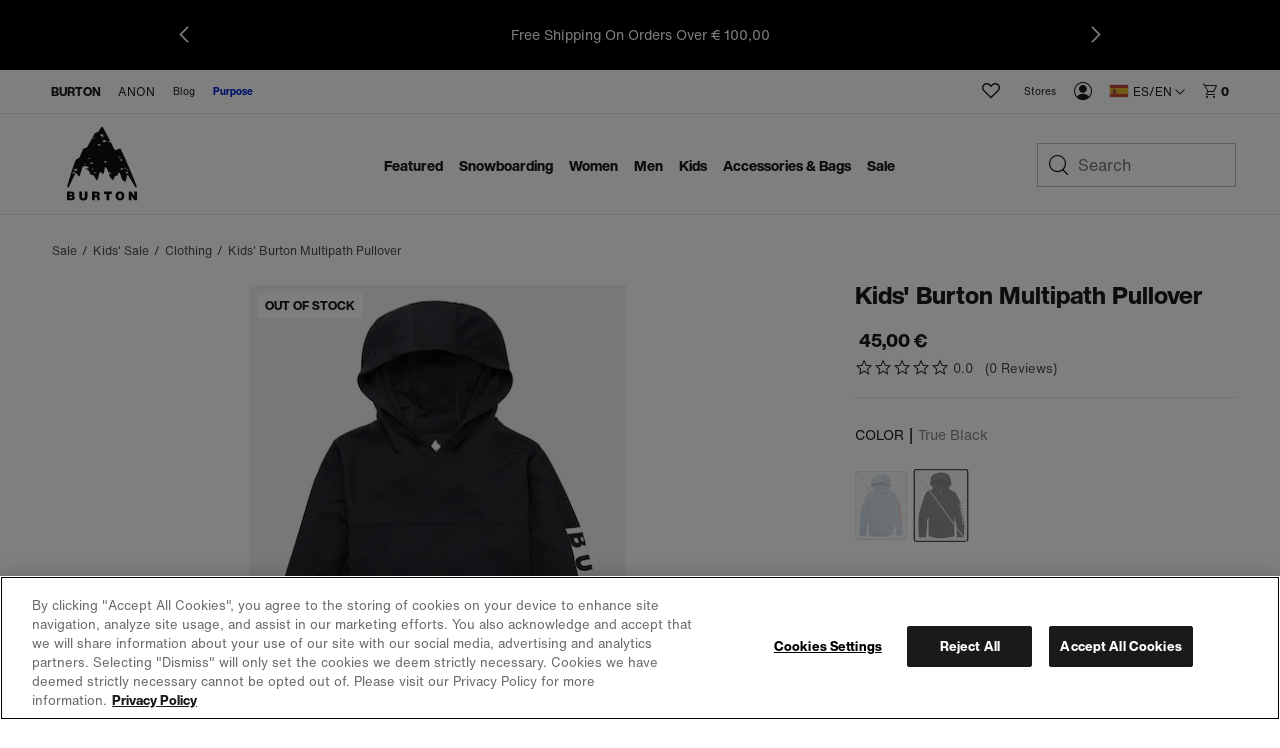

--- FILE ---
content_type: text/html;charset=UTF-8
request_url: https://www.burton.com/es/en/p/kids-burtonv-multipath-pullover/S24-234541.html
body_size: 33362
content:
<!doctype html>

<html xmlns="http://www.w3.org/1999/xhtml" xml:lang="en-ES"
lang="en-ES" class="cps-app-page-head"
data-theme="burton" data-preload>
<head>


<link rel="canonical"
href="https://www.burton.com/es/en/p/kids-burtonv-multipath-pullover/S24-234541.html">






<link rel="alternate" hreflang="en-us" href="https://www.burton.com/us/en/p/kids-burtonv-multipath-pullover/S24-234541.html">









<link rel="alternate" hreflang="en-ca" href="https://www.burton.com/ca/en/p/kids-burtonv-multipath-pullover/S24-234541.html">







<link rel="alternate" hreflang="fr-ca" href="https://www.burton.com/ca/fr/p/kids-burtonv-multipath-pullover/S24-234541.html">









<link rel="alternate" hreflang="fr-be" href="https://www.burton.com/be/fr/p/kids-burtonv-multipath-pullover/S24-234541.html">







<link rel="alternate" hreflang="de-be" href="https://www.burton.com/be/de/p/kids-burtonv-multipath-pullover/S24-234541.html">







<link rel="alternate" hreflang="en-be" href="https://www.burton.com/be/en/p/kids-burtonv-multipath-pullover/S24-234541.html">









<link rel="alternate" hreflang="en-bg" href="https://www.burton.com/bg/en/p/kids-burtonv-multipath-pullover/S24-234541.html">









<link rel="alternate" hreflang="en-hr" href="https://www.burton.com/hr/en/p/kids-burtonv-multipath-pullover/S24-234541.html">









<link rel="alternate" hreflang="en-cz" href="https://www.burton.com/cz/en/p/kids-burtonv-multipath-pullover/S24-234541.html">









<link rel="alternate" hreflang="en-dk" href="https://www.burton.com/dk/en/p/kids-burtonv-multipath-pullover/S24-234541.html">









<link rel="alternate" hreflang="de-de" href="https://www.burton.com/de/de/p/kids-burtonv-multipath-pullover/S24-234541.html">







<link rel="alternate" hreflang="en-de" href="https://www.burton.com/de/en/p/kids-burtonv-multipath-pullover/S24-234541.html">









<link rel="alternate" hreflang="en-ee" href="https://www.burton.com/ee/en/p/kids-burtonv-multipath-pullover/S24-234541.html">









<link rel="alternate" hreflang="en-fi" href="https://www.burton.com/fi/en/p/kids-burtonv-multipath-pullover/S24-234541.html">









<link rel="alternate" hreflang="fr-fr" href="https://www.burton.com/fr/fr/p/kids-burtonv-multipath-pullover/S24-234541.html">







<link rel="alternate" hreflang="en-fr" href="https://www.burton.com/fr/en/p/kids-burtonv-multipath-pullover/S24-234541.html">









<link rel="alternate" hreflang="en-gr" href="https://www.burton.com/gr/en/p/kids-burtonv-multipath-pullover/S24-234541.html">









<link rel="alternate" hreflang="en-hu" href="https://www.burton.com/hu/en/p/kids-burtonv-multipath-pullover/S24-234541.html">









<link rel="alternate" hreflang="en-ie" href="https://www.burton.com/ie/en/p/kids-burtonv-multipath-pullover/S24-234541.html">









<link rel="alternate" hreflang="en-it" href="https://www.burton.com/it/en/p/kids-burtonv-multipath-pullover/S24-234541.html">









<link rel="alternate" hreflang="en-lv" href="https://www.burton.com/lv/en/p/kids-burtonv-multipath-pullover/S24-234541.html">









<link rel="alternate" hreflang="en-lt" href="https://www.burton.com/lt/en/p/kids-burtonv-multipath-pullover/S24-234541.html">









<link rel="alternate" hreflang="de-lu" href="https://www.burton.com/lu/de/p/kids-burtonv-multipath-pullover/S24-234541.html">







<link rel="alternate" hreflang="fr-lu" href="https://www.burton.com/lu/fr/p/kids-burtonv-multipath-pullover/S24-234541.html">







<link rel="alternate" hreflang="en-lu" href="https://www.burton.com/lu/en/p/kids-burtonv-multipath-pullover/S24-234541.html">









<link rel="alternate" hreflang="en-nl" href="https://www.burton.com/nl/en/p/kids-burtonv-multipath-pullover/S24-234541.html">









<link rel="alternate" hreflang="en-no" href="https://www.burton.com/no/en/p/kids-burtonv-multipath-pullover/S24-234541.html">









<link rel="alternate" hreflang="en-pl" href="https://www.burton.com/pl/en/p/kids-burtonv-multipath-pullover/S24-234541.html">









<link rel="alternate" hreflang="en-pt" href="https://www.burton.com/pt/en/p/kids-burtonv-multipath-pullover/S24-234541.html">









<link rel="alternate" hreflang="en-ro" href="https://www.burton.com/ro/en/p/kids-burtonv-multipath-pullover/S24-234541.html">









<link rel="alternate" hreflang="en-sk" href="https://www.burton.com/sk/en/p/kids-burtonv-multipath-pullover/S24-234541.html">









<link rel="alternate" hreflang="en-si" href="https://www.burton.com/si/en/p/kids-burtonv-multipath-pullover/S24-234541.html">









<link rel="alternate" hreflang="en-es" href="https://www.burton.com/es/en/p/kids-burtonv-multipath-pullover/S24-234541.html">









<link rel="alternate" hreflang="en-se" href="https://www.burton.com/se/en/p/kids-burtonv-multipath-pullover/S24-234541.html">









<link rel="alternate" hreflang="de-ch" href="https://www.burton.com/ch/de/p/kids-burtonv-multipath-pullover/S24-234541.html">







<link rel="alternate" hreflang="fr-ch" href="https://www.burton.com/ch/fr/p/kids-burtonv-multipath-pullover/S24-234541.html">







<link rel="alternate" hreflang="en-ch" href="https://www.burton.com/ch/en/p/kids-burtonv-multipath-pullover/S24-234541.html">









<link rel="alternate" hreflang="en-gb" href="https://www.burton.com/gb/en/p/kids-burtonv-multipath-pullover/S24-234541.html">









<link rel="alternate" hreflang="de-at" href="https://www.burton.com/at/de/p/kids-burtonv-multipath-pullover/S24-234541.html">







<link rel="alternate" hreflang="en-at" href="https://www.burton.com/at/en/p/kids-burtonv-multipath-pullover/S24-234541.html">









<link rel="alternate" hreflang="en-au" href="https://www.burton.com/au/en/p/kids-burtonv-multipath-pullover/S24-234541.html">









<link rel="alternate" hreflang="en-nz" href="https://www.burton.com/nz/en/p/kids-burtonv-multipath-pullover/S24-234541.html">














<link rel="alternate" hreflang="ja-jp" href="https://www.burton.com/jp/ja/p/kids-burtonv-multipath-pullover/S24JP-234541.html">







<link rel="alternate" hreflang="en-jp" href="https://www.burton.com/jp/en/p/kids-burtonv-multipath-pullover/S24JP-234541.html">









<link rel="alternate" href="https://www.burton.com/on/demandware.store/Sites-Burton_EUR-Site/en_ES/RegionSelector-Show" hreflang="x-default" />

<link rel="dns-prefetch" href="https://hello.myfonts.net"/>
<link rel="dns-prefetch" href="https://www.google-analytics.com"/>
<link rel="dns-prefetch" href="https://www.googletagmanager.com"/>
<link rel="dns-prefetch" href="https://googleads.g.doubleclick.net"/>
<link rel="dns-prefetch" href="https://www.googleadservices.com"/>
<link rel="dns-prefetch" href="https://graph.facebook.com">
<link rel="dns-prefetch" href="https://connect.facebook.net">
<link rel="dns-prefetch" href="https://assets.zendesk.com"/>
<link rel="dns-prefetch" href="https://burton.mpeasylink.com"/>
<link rel="dns-prefetch" href="https://api.cquotient.com"/>
<link rel="dns-prefetch" href="https://s.go-mpulse.netm"/>


<link rel="stylesheet" href="/on/demandware.static/Sites-Burton_EUR-Site/-/en_ES/v1768514629283/css/dist/burton.css">
<link rel="preload"
href="https://www.burton.com/static/content/0000/fonts/helveticanow/webFonts/HelveticaNowText-Regular/font.woff2"
as="font" type="font/woff2" crossorigin>
<link rel="preload"
href="https://www.burton.com/static/content/0000/fonts/helveticanow/webFonts/HelveticaNowDisplay-XBd/font.woff2"
as="font" type="font/woff2" crossorigin>

<link rel="stylesheet" href="/on/demandware.static/Sites-Burton_EUR-Site/-/en_ES/v1768514629283/css/dist/theme.css">



<link rel="stylesheet" href="/on/demandware.static/Sites-Burton_EUR-Site/-/en_ES/v1768514629283/css/dist/pages/productdetail.css"

/>

<link rel="stylesheet" href="/on/demandware.static/Sites-Burton_EUR-Site/-/en_ES/v1768514629283/css/dist/pages/page-designer/page-designer.css"

/>



<link rel="prefetch" href="/on/demandware.static/Sites-Burton_EUR-Site/-/en_ES/v1768514629283/css/dist/pages/cps-app.css"/>
<!-- async font count -->
<link rel="stylesheet" href="https://hello.myfonts.net/count/3097de" media="none" onload="if(media!=='all')media='all'"/>
<!-- Favicons -->
<link rel="apple-touch-icon"
href="https://www.burton.com/static/content/0000/images/global/apple-touch-icon.png?v=05142020" sizes="180x180">
<link rel="icon" type="image/png"
href="https://www.burton.com/static/content/0000/images/global/favicon-48x48.png?v=10252023" sizes="48x48">
<link rel="icon" type="image/png"
href="https://www.burton.com/static/content/0000/images/global/favicon-32x32.png?v=05142020" sizes="32x32">
<link rel="icon" type="image/png"
href="https://www.burton.com/static/content/0000/images/global/favicon-16x16.png?v=05142020" sizes="16x16">
<link rel="shortcut icon" href="https://www.burton.com/static/content/0000/images/global/favicon.ico?v=10252023">
<link rel="manifest" href="https://www.burton.com/static/content/0000/images/global/manifest.json?v=05142020">
<link rel="mask-icon" href="https://www.burton.com/static/content/0000/images/global/safari-pinned-tab.svg?v=05142020"
color="#101010">
<meta name="msapplication-TileImage"
content="https://www.burton.com/static/content/0000/images/global/mstile-144x144.png?v=05142020">
<meta name="msapplication-TileColor" content="#ffffff">
<meta name="apple-mobile-web-app-title" content="Burton Snowboards">
<meta name="application-name" content="Burton Snowboards">
<meta name="msapplication-config" content="https://www.burton.com/static/content/0000/images/global/browserconfig.xml">
<meta name="theme-color" content="#ffffff">

<meta name="facebook-domain-verification" content="738q1t5bmrvc5fyo6yu91jcgen0867"/>
<meta name="format-detection" content="telephone=no" />

<meta charset="utf-8">
<meta http-equiv="content-language" content="en-es">
<meta http-equiv="X-UA-Compatible" content="IE=edge,chrome=1">

<meta name="msvalidate.01" content="6A9309217AA0F9A327B89C700614831D"/>

<title>Kids' Burton Multipath Pullover Jacket | Burton.com Spring 2024 ES</title>
<meta name="description" content="Shop the Kids' Burton Multipath Pullover and other fleece, sweaters, hoodies, and shirts from Burton.">

<meta property="og:title" content="Kids' Burton Multipath Pullover Jacket | Burton.com Spring 2024"/>
<meta property="og:description" content="Shop the Kids' Burton Multipath Pullover and other fleece, sweaters, hoodies, and shirts from Burton."/>
<meta property="og:type" content="product"/>
<meta property="og:url" content="https://www.burton.com/es/en/p/kids-burtonv-multipath-pullover/S24-234541.html"/>
<meta property="og:site_name" content="Burton Snowboards"/>
<meta property="og:image" content="https://www.burton.com/static/product/S24/23454100001_1.png?impolicy=bgwhite&amp;imwidth=360"/>
<link rel="image_src" href="https://www.burton.com/static/product/S24/23454100001_1.png?impolicy=bgwhite&amp;imwidth=360"/>
<meta name="robots" content="max-image-preview:large"/>

<meta name="viewport" content="width=device-width, initial-scale=1, user-scalable=yes">
<meta name="apple-mobile-web-app-capable" content="yes">
<meta name="theme-color" content="#3c8e99">
<meta name="cart-count-endpoint" content="/on/demandware.store/Sites-Burton_EUR-Site/en_ES/Cart-GetCount">
<meta name="region-selector-endpoint" content="https://www.burton.com/on/demandware.store/Sites-Burton_EUR-Site/en_ES/Site-GetRegionSelectorCountries?__action=Product-Show&amp;pid=S24-234541">

<meta name="micro-search-endpoint" content="/on/demandware.store/Sites-Burton_EUR-Site/en_ES/SearchServices-GetSuggestions">
<meta name="micro-product-endpoint" content="https://www.burton.com/on/demandware.store/Sites-Burton_EUR-Site/en_ES/Tile-Show">


<meta name="instance-type" content="production">

<meta name="country" content="ES">
<meta name="geoCountry" content="US">





<script type="text/javascript">
    !function(){
        
        function getCookie(name) {
            var v = document.cookie.match('(^|;) ?' + name + '=([^;]*)(;|$)');
            return v ? v[2] : null;
        }
        
        var localePreference = getCookie('__burton_locale');
        var regionEndpoint = 'https://www.burton.com/on/demandware.store/Sites-Burton_EUR-Site/en_ES/Site-LocateUser?__action=Product-Show&pid=S24-234541';
        if(localePreference !== null) {
            regionEndpoint += '&__redirectLocale='+localePreference;
        }
        
        var regionXHR = new XMLHttpRequest();
        regionXHR.open('GET', regionEndpoint, true);
        regionXHR.addEventListener('load', function() {
            var res = false;
            try { res = JSON.parse(this.responseText) }
            catch(e) {}
            window.__USER_LOCATION = res;
            if(window.__attachRegionData && typeof window.__attachRegionData === 'function') window.__attachRegionData();
            
            if(localePreference !== null && res.data.meta.requestingLocale !== localePreference) {
                
                if(res.data.redirectURL) {
                    //console.warn('REDIRECT!');
                   // window.location = res.data.redirectURL;
                }
                else {
                    //console.log('redirect ideal - but no URL available');
                }
            }
            //console.log(localePreference, res.data.meta.requestingLocale, res.data.redirectURL)
        });
        regionXHR.send();
    }();
</script>


<script>
window.__STATIC_ASSET_PATH = "/on/demandware.static/Sites-Burton_EUR-Site/-/en_ES/v1768514629283/";
window.__STATIC_JS_PATH = "/on/demandware.static/Sites-Burton_EUR-Site/-/en_ES/v1768514629283/js/dist/";
</script>

<script>
__metadata = {"site":{"siteID":"Burton_EUR","country":"ES","geoCountry":"US","locale":"en-ES","originLocale":"en_ES","currency":"EUR","oneTrustEnabled":true,"testInstance":false},"user":{"ssccid":"","bloomreachUserID":""},"promotions":[],"oneTrust":{"activeGroups":[]}}
__cart = {};
</script>




<script type="text/javascript">//<!--
/* <![CDATA[ (head-active_data.js) */
var dw = (window.dw || {});
dw.ac = {
    _analytics: null,
    _events: [],
    _category: "",
    _searchData: "",
    _anact: "",
    _anact_nohit_tag: "",
    _analytics_enabled: "true",
    _timeZone: "Europe/Vienna",
    _capture: function(configs) {
        if (Object.prototype.toString.call(configs) === "[object Array]") {
            configs.forEach(captureObject);
            return;
        }
        dw.ac._events.push(configs);
    },
	capture: function() { 
		dw.ac._capture(arguments);
		// send to CQ as well:
		if (window.CQuotient) {
			window.CQuotient.trackEventsFromAC(arguments);
		}
	},
    EV_PRD_SEARCHHIT: "searchhit",
    EV_PRD_DETAIL: "detail",
    EV_PRD_RECOMMENDATION: "recommendation",
    EV_PRD_SETPRODUCT: "setproduct",
    applyContext: function(context) {
        if (typeof context === "object" && context.hasOwnProperty("category")) {
        	dw.ac._category = context.category;
        }
        if (typeof context === "object" && context.hasOwnProperty("searchData")) {
        	dw.ac._searchData = context.searchData;
        }
    },
    setDWAnalytics: function(analytics) {
        dw.ac._analytics = analytics;
    },
    eventsIsEmpty: function() {
        return 0 == dw.ac._events.length;
    }
};
/* ]]> */
// -->
</script>
<script type="text/javascript">//<!--
/* <![CDATA[ (head-cquotient.js) */
var CQuotient = window.CQuotient = {};
CQuotient.clientId = 'aadf-Burton_EUR';
CQuotient.realm = 'AADF';
CQuotient.siteId = 'Burton_EUR';
CQuotient.instanceType = 'prd';
CQuotient.locale = 'en_ES';
CQuotient.fbPixelId = '__UNKNOWN__';
CQuotient.activities = [];
CQuotient.cqcid='';
CQuotient.cquid='';
CQuotient.cqeid='';
CQuotient.cqlid='';
CQuotient.apiHost='api.cquotient.com';
/* Turn this on to test against Staging Einstein */
/* CQuotient.useTest= true; */
CQuotient.useTest = ('true' === 'false');
CQuotient.initFromCookies = function () {
	var ca = document.cookie.split(';');
	for(var i=0;i < ca.length;i++) {
	  var c = ca[i];
	  while (c.charAt(0)==' ') c = c.substring(1,c.length);
	  if (c.indexOf('cqcid=') == 0) {
		CQuotient.cqcid=c.substring('cqcid='.length,c.length);
	  } else if (c.indexOf('cquid=') == 0) {
		  var value = c.substring('cquid='.length,c.length);
		  if (value) {
		  	var split_value = value.split("|", 3);
		  	if (split_value.length > 0) {
			  CQuotient.cquid=split_value[0];
		  	}
		  	if (split_value.length > 1) {
			  CQuotient.cqeid=split_value[1];
		  	}
		  	if (split_value.length > 2) {
			  CQuotient.cqlid=split_value[2];
		  	}
		  }
	  }
	}
}
CQuotient.getCQCookieId = function () {
	if(window.CQuotient.cqcid == '')
		window.CQuotient.initFromCookies();
	return window.CQuotient.cqcid;
};
CQuotient.getCQUserId = function () {
	if(window.CQuotient.cquid == '')
		window.CQuotient.initFromCookies();
	return window.CQuotient.cquid;
};
CQuotient.getCQHashedEmail = function () {
	if(window.CQuotient.cqeid == '')
		window.CQuotient.initFromCookies();
	return window.CQuotient.cqeid;
};
CQuotient.getCQHashedLogin = function () {
	if(window.CQuotient.cqlid == '')
		window.CQuotient.initFromCookies();
	return window.CQuotient.cqlid;
};
CQuotient.trackEventsFromAC = function (/* Object or Array */ events) {
try {
	if (Object.prototype.toString.call(events) === "[object Array]") {
		events.forEach(_trackASingleCQEvent);
	} else {
		CQuotient._trackASingleCQEvent(events);
	}
} catch(err) {}
};
CQuotient._trackASingleCQEvent = function ( /* Object */ event) {
	if (event && event.id) {
		if (event.type === dw.ac.EV_PRD_DETAIL) {
			CQuotient.trackViewProduct( {id:'', alt_id: event.id, type: 'raw_sku'} );
		} // not handling the other dw.ac.* events currently
	}
};
CQuotient.trackViewProduct = function(/* Object */ cqParamData){
	var cq_params = {};
	cq_params.cookieId = CQuotient.getCQCookieId();
	cq_params.userId = CQuotient.getCQUserId();
	cq_params.emailId = CQuotient.getCQHashedEmail();
	cq_params.loginId = CQuotient.getCQHashedLogin();
	cq_params.product = cqParamData.product;
	cq_params.realm = cqParamData.realm;
	cq_params.siteId = cqParamData.siteId;
	cq_params.instanceType = cqParamData.instanceType;
	cq_params.locale = CQuotient.locale;
	
	if(CQuotient.sendActivity) {
		CQuotient.sendActivity(CQuotient.clientId, 'viewProduct', cq_params);
	} else {
		CQuotient.activities.push({activityType: 'viewProduct', parameters: cq_params});
	}
};
/* ]]> */
// -->
</script>
<!-- Demandware Apple Pay -->

<style type="text/css">ISAPPLEPAY{display:inline}.dw-apple-pay-button,.dw-apple-pay-button:hover,.dw-apple-pay-button:active{background-color:black;background-image:-webkit-named-image(apple-pay-logo-white);background-position:50% 50%;background-repeat:no-repeat;background-size:75% 60%;border-radius:5px;border:1px solid black;box-sizing:border-box;margin:5px auto;min-height:30px;min-width:100px;padding:0}
.dw-apple-pay-button:after{content:'Apple Pay';visibility:hidden}.dw-apple-pay-button.dw-apple-pay-logo-white{background-color:white;border-color:white;background-image:-webkit-named-image(apple-pay-logo-black);color:black}.dw-apple-pay-button.dw-apple-pay-logo-white.dw-apple-pay-border{border-color:black}</style>




<script type="application/ld+json">
    {
      "@context": "https://schema.org",
      "@type": "WebSite",
      "url": "https://www.burton.com/",
      "name": "Burton Snowboards"
    }
</script>






<script>
__metadata = {"site":{"siteID":"Burton_EUR","country":"ES","geoCountry":"US","locale":"en-ES","originLocale":"en_ES","currency":"EUR","oneTrustEnabled":true,"testInstance":false},"user":{"ssccid":"","bloomreachUserID":""},"promotions":[],"oneTrust":{"activeGroups":[]}}
__cart = {};
function setUserGeolocationInLocalStorage(position) {
window.localStorage.setItem('userLatitude', position.coords.latitude);
window.localStorage.setItem('userLongitude', position.coords.longitude);
}
// Only execute getCurrentPosition() once per session!!
if (!window.localStorage.getItem('userGeolocationInitialized')) {
// Sets latitude and longitude if available in user's browser
if (navigator.geolocation) {
navigator.geolocation.getCurrentPosition(setUserGeolocationInLocalStorage);
}
window.localStorage.setItem('userGeolocationInitialized', true);
}
// Set location from local storage if available
__metadata.site.geolocation = {
'latitude': window.localStorage.getItem('userLatitude') ? window.localStorage.getItem('userLatitude') : undefined,
'longitude': window.localStorage.getItem('userLatitude') ? window.localStorage.getItem('userLatitude') : undefined
};
window.dataLayer = window.dataLayer || [];
window.dataLayer.push({
event: 'original-location',
originalLocation: document.location.protocol + '//' +
document.location.hostname +
document.location.pathname +
document.location.search
});
</script>
<!-- Global site tag (gtag.js) - AdWords: 1068548913 -->
<script async src="https://www.googletagmanager.com/gtag/js?id=AW-1068548913"></script>


<script>
window.dataLayer = window.dataLayer || [];
function gtag() {
window.dataLayer.push(arguments);
}
if(true && true) {
gtag('consent', 'default', {
    "analytics_storage": "granted",
    "ad_storage": "granted",
    "functionality_storage": "granted",
    "personalization_storage": "granted",
    "security_storage": "granted",
    "ad_user_data": "granted",
    "ad_personalization": "granted"
});
}
</script>
<!-- Google Tag Manager -->
<script>(function (w, d, s, l, i) {
w[l] = w[l] || [];
w[l].push({
'gtm.start':
new Date().getTime(), event: 'gtm.js'
});
var f = d.getElementsByTagName(s)[0],
j = d.createElement(s), dl = l != 'dataLayer' ? '&l=' + l : '';
j.async = true;
j.src =
'https://www.googletagmanager.com/gtm.js?id=' + i + dl;
f.parentNode.insertBefore(j, f);
})(window, document, 'script', 'dataLayer', 'GTM-T26MLWX');</script>
<!-- End Google Tag Manager -->
<script>
gtag('js', new Date());
gtag('config', 'AW-1068548913'); // US
gtag('config', 'AW-980041886'); // CA
gtag('config', 'AW-968771480'); // EU
gtag('config', 'AW-879340387'); // JP
gtag('config', 'AW-945868944'); // JP Commerce Link Account
gtag('event', 'dataLayer-initialized');
</script>


<!-- OneTrust -->


<!-- OneTrust Cookies Consent Notice start for burton.com -->
<script src="https://cdn.cookielaw.org/scripttemplates/otSDKStub.js" data-document-language="true" type="text/javascript" charset="UTF-8" data-domain-script="bab286f0-3b68-4eb8-8298-5493200413f7" ></script>
<script type="text/javascript">
    function OptanonWrapper(e) {
        checkOneTrustStatus();
        var h2 = document.querySelectorAll('#onetrust-consent-sdk h2');
        for(i=0; i < h2.length; i++) { otreplace(h2[i], "ot-h2"); }
        var h3 = document.querySelectorAll('#onetrust-consent-sdk h3');
        for(i=0; i < h3.length; i++) { otreplace(h3[i], "ot-h3"); }
        var h4 = document.querySelectorAll('#onetrust-consent-sdk h4');
        for(i=0; i < h4.length; i++) { otreplace(h4[i], "ot-h4"); }
                
        function otreplace(tag, otclass) {
            var parent = tag.parentNode;
            var p = document.createElement("p");
            if (tag.id != undefined) p.setAttribute("id", "" + tag.id + "");
            p.classList = tag.classList;
            p.innerHTML = tag.innerHTML;
            p.classList.add(otclass);
            parent.insertBefore(p, tag);
            parent.removeChild(tag);
        }
    }
</script>
<!-- OneTrust Cookies Consent Notice end for burton.com -->
<script>
    if (window.OnetrustActiveGroups && window.OnetrustActiveGroups.length) {
        var oneTrustActiveGroups = window.OnetrustActiveGroups.split(',');

        oneTrustActiveGroups.forEach(function(i) {
            if (i.length) {
                window.__metadata.oneTrust.activeGroups.push(i);
            }
        });
    }

    function checkOneTrustStatus() {
        if (OneTrust.IsAlertBoxClosedAndValid()) {
            window.dispatchEvent(new CustomEvent('onetrustAlertBoxClosed'));
            sessionStorage.setItem('cookieDecisionMade', true);
        }
    }

</script>


<script src="/on/demandware.static/Sites-Burton_EUR-Site/-/en_ES/v1768514629283/js/dist/vendors.chunk.js" defer></script>
<script src="/on/demandware.static/Sites-Burton_EUR-Site/-/en_ES/v1768514629283/js/dist/global.chunk.js" defer></script>



<script defer type="text/javascript" src="/on/demandware.static/Sites-Burton_EUR-Site/-/en_ES/v1768514629283/js/dist/cps-app.build.js"

></script>











<script>(window.BOOMR_mq=window.BOOMR_mq||[]).push(["addVar",{"rua.upush":"false","rua.cpush":"true","rua.upre":"false","rua.cpre":"true","rua.uprl":"false","rua.cprl":"false","rua.cprf":"false","rua.trans":"SJ-5453ea49-0a3c-4d09-bac0-cf13e1a9e0d8","rua.cook":"false","rua.ims":"false","rua.ufprl":"false","rua.cfprl":"true","rua.isuxp":"false","rua.texp":"norulematch","rua.ceh":"false","rua.ueh":"false","rua.ieh.st":"0"}]);</script>
                              <script>!function(e){var n="https://s.go-mpulse.net/boomerang/";if("True"=="True")e.BOOMR_config=e.BOOMR_config||{},e.BOOMR_config.PageParams=e.BOOMR_config.PageParams||{},e.BOOMR_config.PageParams.pci=!0,n="https://s2.go-mpulse.net/boomerang/";if(window.BOOMR_API_key="N4K9T-EYR4H-G26SZ-JD6HZ-JV3S2",function(){function e(){if(!r){var e=document.createElement("script");e.id="boomr-scr-as",e.src=window.BOOMR.url,e.async=!0,o.appendChild(e),r=!0}}function t(e){r=!0;var n,t,a,i,d=document,O=window;if(window.BOOMR.snippetMethod=e?"if":"i",t=function(e,n){var t=d.createElement("script");t.id=n||"boomr-if-as",t.src=window.BOOMR.url,BOOMR_lstart=(new Date).getTime(),e=e||d.body,e.appendChild(t)},!window.addEventListener&&window.attachEvent&&navigator.userAgent.match(/MSIE [67]\./))return window.BOOMR.snippetMethod="s",void t(o,"boomr-async");a=document.createElement("IFRAME"),a.src="about:blank",a.title="",a.role="presentation",a.loading="eager",i=(a.frameElement||a).style,i.width=0,i.height=0,i.border=0,i.display="none",o.appendChild(a);try{O=a.contentWindow,d=O.document.open()}catch(_){n=document.domain,a.src="javascript:var d=document.open();d.domain='"+n+"';void 0;",O=a.contentWindow,d=O.document.open()}if(n)d._boomrl=function(){this.domain=n,t()},d.write("<bo"+"dy onload='document._boomrl();'>");else if(O._boomrl=function(){t()},O.addEventListener)O.addEventListener("load",O._boomrl,!1);else if(O.attachEvent)O.attachEvent("onload",O._boomrl);d.close()}function a(e){window.BOOMR_onload=e&&e.timeStamp||(new Date).getTime()}if(!window.BOOMR||!window.BOOMR.version&&!window.BOOMR.snippetExecuted){window.BOOMR=window.BOOMR||{},window.BOOMR.snippetStart=(new Date).getTime(),window.BOOMR.snippetExecuted=!0,window.BOOMR.snippetVersion=14,window.BOOMR.url=n+"N4K9T-EYR4H-G26SZ-JD6HZ-JV3S2";var i=document.currentScript||document.getElementsByTagName("script")[0],o=i.parentNode,r=!1,d=document.createElement("link");if(d.relList&&"function"==typeof d.relList.supports&&d.relList.supports("preload")&&"as"in d)window.BOOMR.snippetMethod="p",d.href=window.BOOMR.url,d.rel="preload",d.as="script",d.addEventListener("load",e),d.addEventListener("error",function(){t(!0)}),setTimeout(function(){if(!r)t(!0)},3e3),BOOMR_lstart=(new Date).getTime(),o.appendChild(d);else t(!1);if(window.addEventListener)window.addEventListener("load",a,!1);else if(window.attachEvent)window.attachEvent("onload",a)}}(),"".length>0)if(e&&"performance"in e&&e.performance&&"function"==typeof e.performance.setResourceTimingBufferSize)e.performance.setResourceTimingBufferSize();!function(){if(BOOMR=e.BOOMR||{},BOOMR.plugins=BOOMR.plugins||{},!BOOMR.plugins.AK){var n="true"=="true"?1:0,t="",a="cj2fsoixhzhbi2lj5coq-f-408dfd855-clientnsv4-s.akamaihd.net",i="false"=="true"?2:1,o={"ak.v":"39","ak.cp":"84836","ak.ai":parseInt("249502",10),"ak.ol":"0","ak.cr":9,"ak.ipv":4,"ak.proto":"h2","ak.rid":"3c05c3c0","ak.r":47358,"ak.a2":n,"ak.m":"a","ak.n":"essl","ak.bpcip":"18.116.89.0","ak.cport":51958,"ak.gh":"23.208.24.236","ak.quicv":"","ak.tlsv":"tls1.3","ak.0rtt":"","ak.0rtt.ed":"","ak.csrc":"-","ak.acc":"","ak.t":"1768548509","ak.ak":"hOBiQwZUYzCg5VSAfCLimQ==BZdL9tqhkPdQAleqFaongOVRtku+/aYjWuHu2w8vGoxlA6o/WcJaYLmbcqZuQ8fcVqU3Hqx8Pfh5Vi0N+1pyGJdzWCHUpwKlngp6DvWTxHeaCj7Ds9MVIdBaeFIIvY6mF5oJBtfisof8o3VLdkZ7oxbJ5qvHewFXbFj2+cBF6CVXeC11FE+8NhxwC1/sP4BxvisLvRRbYtCgXxW7H+8OTggDNcj5mBMEXUS+uXQUOFPUl2IveRghv360Nj1ritV9IzK1+MWxHtI0NqrgGB5fikAIRJPYCFpzYpq+qCJanKh+B+91toyRtlgtSSDmMWN4Er/KbtxDrPVpiCZwyR60NKRtB5hO/j9k4ZFh26yIqyMmobRBKmkZ1X/a0AYaXQWZjULA67m2DGVb7o4hMO2iv3Nd2b5lK8WZLKtBlwPrD9Q=","ak.pv":"368","ak.dpoabenc":"","ak.tf":i};if(""!==t)o["ak.ruds"]=t;var r={i:!1,av:function(n){var t="http.initiator";if(n&&(!n[t]||"spa_hard"===n[t]))o["ak.feo"]=void 0!==e.aFeoApplied?1:0,BOOMR.addVar(o)},rv:function(){var e=["ak.bpcip","ak.cport","ak.cr","ak.csrc","ak.gh","ak.ipv","ak.m","ak.n","ak.ol","ak.proto","ak.quicv","ak.tlsv","ak.0rtt","ak.0rtt.ed","ak.r","ak.acc","ak.t","ak.tf"];BOOMR.removeVar(e)}};BOOMR.plugins.AK={akVars:o,akDNSPreFetchDomain:a,init:function(){if(!r.i){var e=BOOMR.subscribe;e("before_beacon",r.av,null,null),e("onbeacon",r.rv,null,null),r.i=!0}return this},is_complete:function(){return!0}}}}()}(window);</script></head>
<body class="cps-app-page-body  cps-app catalog-app "
data-site-id="Burton_EUR">



<!-- Google Tag Manager (noscript) -->
<noscript>
<iframe src='https://www.googletagmanager.com/ns.html?id=GTM-T26MLWX'
height="0" width="0" style="display:none;visibility:hidden"></iframe>
</noscript>
<!-- End Google Tag Manager (noscript) -->






<div class="global-site-wrap">
<div class="top-level-warning js-browser-check"></div>

<!--[if lt IE 8]>
    <p class="top-level-warning browser-upgrade">You are using an outdated browser. Please upgrade your browser to improve your experience.</p>
<![endif]-->


<nav id="skipto-nav-main" class="skipto-nav" aria-label="Skip-To">
    
    <ul>
        <li><a href="#main-content">Skip to content.</a></li>
        
        <li><a href="#search">Skip to search.</a></li>
        <li><a href="#region-selector-toggle">Skip to region/language selector.</a></li>
        <li><a href="#footer">Skip to footer navigation.</a></li>
    </ul>
</nav>



















































































<header class="global-header global-header-full js-global-header-full" role="banner"><span id="trueLocale" style="display:none;">en_ES</span>









    
        
	 


	




<aside class="major-header-promotion" style='background-color: #000000;' >
<button class="promotions-nav-button promotions-nav-prev" style='display: flex;' aria-label="previous promotion"></button>
<button class="promotions-nav-button promotions-nav-next" style='display: flex;' aria-label="next promotion"></button>
<ul class="major-promotion-list" aria-label="promotions">

<li class="promotion-item">
	<p class="text-wrap">Build a Matching Kit: 20% OFF JACKET + PANTS&nbsp;&nbsp;<a href="https://www.burton.com/es/en/c/seasonal-promotion">Shop Outerwear</a>
</p>
	</li>
	</li>
	<li class="promotion-item">
	<p class="text-wrap">Free Shipping On Orders Over&nbsp;&euro; 100,00</p>
	</li>
</ul>
</aside>


 
	
    



<div class="mobile-nav-wrap">
<div class="mobile-nav">
<button class="toggle js-toggles-mobile-nav" tabindex="0" title="Toggle Mobile Navigation">
<span class="accessibility-only">Toggle Mobile Navigation</span>
</button>

<div id="js-wishlist-counter-app-mobile"></div>

<span class="logo-wrap">



















































































<script type="text/javascript">
window.prefs = {"LISTING_INFINITE_SCROLL":false,"LISTING_REFINE_SORT":true,"LISTING_SEARCHSUGGEST_LEGACY":true,"STORE_PICKUP":null,"COOKIE_HINT":false,"AUTOCOMPLETE_CITY":true,"CLICK_AND_COLLECT":true,"BURTON_FEATURE_LOGO_ENABLED":true};
</script>
<a href="/es/en/home" class="brtn-logo-wrap" title="Burton Snowboards Home" data-link-type="global nav">
<span class="accessibility-only">Burton Snowboards Home</span>
<svg class="brtn-logo brtn-mtn-layer" xmlns="http://www.w3.org/2000/svg" viewBox="0 0 182 197" fill="none">
<path xmlns="http://www.w3.org/2000/svg" d="M127.957 60.8922C130.105 60.1479 133.196 58.3012 136.032 57.4532C137.718 56.9539 139.518 57.6982 140.224 59.3093C140.224 59.3093 149.571 78.8313 159.256 101.321C169.846 125.931 180.879 153.725 181.2 154.47C181.69 155.591 181.313 156.834 180.408 157.437C179.146 158.276 177.864 157.72 177.13 156.797C177.13 156.797 164.203 134.797 159.596 127.25C158.625 125.667 156.081 126.072 155.695 127.947C154.885 131.895 154.206 138.029 152.435 142.146C151.992 143.182 150.796 143.597 149.797 143.06C147.394 141.778 145.359 139.904 143.88 137.623L143.315 136.747C142.325 135.221 141.59 133.544 141.138 131.782L139.895 126.986C139.725 126.346 139.471 125.743 139.226 125.13C138.754 123.962 137.746 121.842 137.181 120.815C136.371 119.355 134.307 119.364 133.667 120.9L132.103 124.668C131.349 126.496 129.766 127.862 127.853 128.371C126.695 128.682 126.148 128.748 125.347 128.908C124.669 129.04 124.113 129.521 123.896 130.171C123.265 132.046 122.21 135.296 121.371 137.218C120.825 138.462 119.421 138.754 118.29 138.01C116.689 136.964 115.68 135.73 114.701 134.825C112.213 132.545 110.404 129.624 109.679 126.327L108.087 119.157C107.728 117.527 107.069 115.991 106.306 114.512C105.213 112.382 103.215 108.802 101.991 106.795C100.841 104.92 98.4291 105.203 98.1371 107.398C97.5718 111.685 96.2527 118.394 95.0938 121.748C94.3118 124.009 92.484 123.444 91.636 122.483C91.2497 122.04 89.8176 119.873 89.4031 119.336C88.263 117.875 84.9654 117.188 83.9007 122.586C82.9868 127.259 80.8104 134.363 79.3782 138.113C78.747 139.762 76.7401 140.073 75.8074 138.566C73.9795 135.598 71.8314 131.075 70.5029 128.578C69.5607 126.798 67.7423 125.658 65.726 125.582L64.831 125.545C62.6451 125.46 60.7136 124.122 59.8563 122.115L56.9732 115.35C56.634 114.559 56.031 113.899 55.2678 113.504L52.6297 112.109C50.5475 111.007 48.7197 109.49 47.2593 107.643L45.8272 105.872C43.8486 102.885 40.3814 103.253 39.3638 107.332C38.139 112.222 34.5022 124.056 32.9476 127.853C32.3917 129.2 30.8559 129.615 29.7724 128.635C27.6242 126.694 26.6821 123.359 24.7788 122.125C23.4221 121.248 21.9146 121.653 21.3022 122.822C16.9682 131.122 5.08726 156.533 5.08726 156.533C4.2393 158.012 2.36436 158.069 1.57292 157.334C0.319822 156.184 0.489417 154.743 0.894555 153.631C0.894555 153.631 9.78874 122.822 13.19 112.59C16.9493 101.274 21.8298 88.7242 21.8298 88.7242C22.4988 86.708 23.978 85.0591 25.9189 84.1923L29.1129 82.7508C30.8371 81.9782 32.2032 80.5932 32.9476 78.8596C35.124 73.8283 39.4298 63.813 41.6627 58.6498C42.2092 57.3873 43.3398 56.4828 44.6871 56.219C46.4396 55.8798 48.2109 55.4935 49.3698 55.2203C50.9149 54.8622 52.2246 53.8353 52.9877 52.4408L71.5676 18.3998C72.293 17.0714 73.5179 16.0915 74.9783 15.6769L79.3123 14.4427C80.4052 14.1318 81.3568 13.4251 81.9787 12.4735L89.3183 1.11082C90.0626 -0.0386429 91.7302 -0.0763315 92.5123 1.05429C96.4129 6.70737 103.677 20.9908 109.415 31.7129C114.71 41.6246 120.476 54.1462 123.095 58.9419C124.028 60.7132 126.092 61.5423 127.957 60.8922Z" fill="#111111"/>
</svg>
<svg class="brtn-logo brtn-text-layer" xmlns="http://www.w3.org/2000/svg" viewBox="0 0 300 39" fill="none">
<path xmlns="http://www.w3.org/2000/svg" d="M18.645 37.155C21.425 37.155 23.395 37.025 24.545 36.77C25.695 36.515 26.86 36.095 28.035 35.515C29.21 34.935 30.105 34.34 30.715 33.725C31.61 32.88 32.305 31.83 32.8 30.57C33.295 29.31 33.545 27.91 33.545 26.375C33.545 24.22 33.005 22.42 31.92 20.96C30.835 19.505 29.375 18.525 27.535 18.03C30.65 16.025 32.205 13.475 32.205 10.38C32.205 7.16998 30.84 4.72498 28.105 3.05498C26 1.76498 22.73 1.11998 18.295 1.11998H0.464966V37.16H18.645V37.155ZM15.665 9.23998C17.335 9.23998 18.43 9.31498 18.945 9.46498C19.64 9.66498 20.2 10.03 20.62 10.57C21.04 11.11 21.255 11.735 21.255 12.445C21.255 13.37 20.895 14.13 20.175 14.72C19.455 15.31 18.185 15.6 16.365 15.6H11.895V9.23998H15.665ZM16.71 22.08C19.045 22.08 20.585 22.37 21.33 22.95C22.075 23.53 22.45 24.355 22.45 25.435C22.45 26.53 22.07 27.38 21.31 27.995C20.55 28.61 19.015 28.915 16.715 28.915H11.895V22.08H16.71ZM52.865 22.08C52.865 24.665 53.03 26.575 53.36 27.815C53.89 29.77 54.615 31.33 55.535 32.495C56.455 33.66 57.595 34.675 58.96 35.535C60.325 36.395 61.945 37.05 63.815 37.495C65.685 37.94 67.895 38.165 70.445 38.165C72.63 38.165 74.655 37.945 76.52 37.505C78.385 37.065 80 36.42 81.375 35.57C82.75 34.715 83.91 33.7 84.865 32.515C85.815 31.33 86.5 29.97 86.915 28.43C87.33 26.89 87.535 24.795 87.535 22.145V1.11998H75.76V23.325C75.76 25.38 75.28 26.87 74.32 27.81C73.36 28.75 72.01 29.215 70.27 29.215C69.08 29.215 68.02 28.98 67.09 28.505C66.165 28.035 65.52 27.42 65.165 26.665C64.81 25.91 64.63 24.8 64.63 23.325V1.11998H52.855V22.08H52.865ZM118.92 37.155V24.615H123.515C125.02 24.615 126.15 24.79 126.895 25.135C127.64 25.485 128.2 25.99 128.57 26.66C128.94 27.33 129.135 28.28 129.155 29.505L129.23 32.165C129.28 34.515 129.47 36.18 129.8 37.155H141.77V36.035C141.34 36 141.04 35.88 140.875 35.66C140.745 35.51 140.66 35.025 140.625 34.195L140.45 28.505C140.385 25.97 139.935 24.17 139.11 23.105C138.285 22.04 136.71 21.065 134.39 20.185C135.515 19.885 136.445 19.455 137.17 18.895C138.215 18.1 139.02 17.09 139.59 15.865C140.16 14.64 140.445 13.125 140.445 11.32C140.445 9.86498 140.26 8.64498 139.885 7.66998C139.51 6.69498 138.95 5.76998 138.195 4.89998C137.44 4.02998 136.525 3.31498 135.44 2.74998C134.355 2.18498 132.975 1.77498 131.305 1.50998C129.635 1.24498 127.565 1.11498 125.095 1.11498H107.485V37.155H118.92V37.155ZM118.92 9.78498H124.705C126.495 9.78498 127.745 10.085 128.455 10.69C129.165 11.295 129.525 12.145 129.525 13.235C129.525 14.295 129.15 15.14 128.405 15.77C127.66 16.4 126.375 16.715 124.555 16.715H118.915V9.78498H118.92ZM158.23 10.605H168.885V37.155H180.66V10.605H191.315V1.11998H158.235V10.605H158.23ZM243.81 28.425C245.2 25.55 245.895 22.31 245.895 18.7C245.895 15.01 245.105 11.74 243.525 8.89998C241.945 6.05998 239.66 3.89498 236.67 2.40498C233.68 0.914983 230.405 0.169983 226.845 0.169983C224.975 0.169983 223.18 0.389983 221.47 0.829983C219.755 1.26998 218.17 1.88998 216.715 2.69498C215.26 3.49998 213.855 4.64998 212.505 6.14498C211.155 7.63998 210.085 9.48498 209.29 11.67C208.495 13.855 208.1 16.325 208.1 19.07C208.1 24.815 209.82 29.425 213.265 32.89C216.71 36.36 221.31 38.095 227.075 38.095C231.165 38.095 234.63 37.2 237.47 35.415C240.305 33.63 242.42 31.3 243.81 28.425ZM222.075 27.025C220.535 25.12 219.765 22.48 219.765 19.1C219.765 16.85 220.1 14.955 220.77 13.425C221.44 11.895 222.345 10.765 223.49 10.035C224.635 9.30498 225.85 8.93998 227.14 8.93998C228.3 8.93998 229.34 9.20498 230.255 9.73498C231.175 10.265 231.905 10.92 232.455 11.695C233 12.475 233.435 13.495 233.76 14.76C234.085 16.025 234.245 17.47 234.245 19.095C234.245 21.345 233.915 23.255 233.25 24.82C232.59 26.385 231.7 27.505 230.59 28.185C229.48 28.865 228.255 29.205 226.915 29.205C224.9 29.21 223.285 28.48 222.075 27.025ZM276.135 37.155V18.33L288.28 37.155H299.53V1.11998H288.205V20.42L275.785 1.11998H264.78V37.16H276.135V37.155Z" fill="#111111" shape-rendering="geometricPrecision"/>
</svg>
<svg class="brtn-logo-mobile" xmlns="http://www.w3.org/2000/svg" viewBox="0 0 54 54" fill="none">
<path d="M9.48773 49.2414C9.86931 49.2414 10.1379 49.2244 10.2957 49.1881C10.4534 49.1519 10.6133 49.0965 10.7732 49.0155C10.933 48.9345 11.0567 48.8556 11.1398 48.7703C11.2613 48.6552 11.3573 48.5103 11.4255 48.3376C11.4937 48.1649 11.5278 47.9731 11.5278 47.7642C11.5278 47.47 11.4532 47.2227 11.3061 47.0223C11.1569 46.8219 10.9586 46.6898 10.7071 46.6216C11.1334 46.3466 11.3466 45.9991 11.3466 45.5749C11.3466 45.1357 11.159 44.8011 10.7859 44.573C10.4982 44.396 10.0505 44.3086 9.44296 44.3086H7V49.2414H9.48773ZM9.08057 45.4193C9.30866 45.4193 9.46001 45.4299 9.52823 45.4491C9.62416 45.4768 9.7009 45.5258 9.75846 45.6005C9.81601 45.6751 9.84586 45.7603 9.84586 45.8563C9.84586 45.9842 9.79683 46.0865 9.69877 46.1675C9.60071 46.2485 9.42591 46.289 9.17649 46.289H8.56469V45.4193H9.08057V45.4193ZM9.22339 47.1779C9.54315 47.1779 9.75419 47.2184 9.85652 47.2973C9.95884 47.3762 10.01 47.4892 10.01 47.6363C10.01 47.7855 9.95884 47.9027 9.85438 47.9859C9.74993 48.069 9.54102 48.1116 9.22552 48.1116H8.56682V47.1779H9.22339ZM14.1711 47.1779C14.1711 47.5318 14.1946 47.794 14.2393 47.9624C14.3118 48.2289 14.412 48.4442 14.5378 48.6041C14.6636 48.7639 14.8192 48.9025 15.0068 49.0197C15.1944 49.137 15.4161 49.2265 15.6719 49.2883C15.9277 49.3502 16.2304 49.38 16.58 49.38C16.8784 49.38 17.1556 49.3502 17.4114 49.2905C17.6672 49.2308 17.8867 49.1413 18.0765 49.0261C18.2641 48.9089 18.4239 48.7703 18.554 48.6083C18.684 48.4463 18.7778 48.2608 18.8354 48.0498C18.8929 47.8388 18.9206 47.5531 18.9206 47.1907V44.3108H17.309V47.3485C17.309 47.6299 17.243 47.8345 17.1129 47.9624C16.9829 48.0903 16.7974 48.1543 16.5587 48.1543C16.3945 48.1543 16.2496 48.1223 16.1238 48.0583C15.9959 47.9944 15.9085 47.9091 15.8595 47.8068C15.8104 47.7045 15.787 47.551 15.787 47.3506V44.3129H14.1754V47.1779H14.1711ZM23.2118 49.2414V47.5254H23.8407C24.0474 47.5254 24.2009 47.5489 24.3032 47.5957C24.4056 47.6426 24.4823 47.713 24.5335 47.8047C24.5846 47.8963 24.6102 48.0264 24.6123 48.1948L24.623 48.5593C24.6294 48.8812 24.655 49.1093 24.7019 49.2414H26.3412V49.088C26.2815 49.0837 26.241 49.0666 26.2197 49.0368C26.2005 49.0155 26.1898 48.9494 26.1856 48.8364L26.1621 48.0583C26.1536 47.7109 26.0918 47.4657 25.9788 47.3186C25.8658 47.1715 25.6505 47.0394 25.3329 46.92C25.4863 46.8795 25.6142 46.8198 25.7144 46.7431C25.8573 46.6343 25.9681 46.4958 26.0449 46.3274C26.1237 46.159 26.1621 45.9522 26.1621 45.7049C26.1621 45.5045 26.1365 45.3383 26.0854 45.2061C26.0342 45.0718 25.9575 44.946 25.8551 44.8266C25.7528 44.7073 25.627 44.6092 25.4778 44.5325C25.3286 44.4557 25.141 44.3982 24.9129 44.3619C24.6848 44.3257 24.4013 44.3065 24.0624 44.3065H21.6514V49.2393H23.2118V49.2414ZM23.2118 45.496H24.0048C24.2499 45.496 24.4205 45.5365 24.5185 45.6196C24.6166 45.7028 24.6656 45.8179 24.6656 45.9671C24.6656 46.1121 24.6145 46.2272 24.5121 46.3146C24.4098 46.3999 24.235 46.4446 23.9856 46.4446H23.2139V45.496H23.2118ZM28.5923 45.6068H30.0504V49.2414H31.662V45.6068H33.1201V44.3086H28.5923V45.6068ZM40.304 48.0455C40.4937 47.6533 40.5896 47.2078 40.5896 46.7153C40.5896 46.2101 40.4809 45.7625 40.2656 45.3745C40.0503 44.9865 39.7369 44.6902 39.3277 44.4856C38.9184 44.2809 38.4707 44.1786 37.9825 44.1786C37.7267 44.1786 37.4816 44.2084 37.2471 44.2681C37.0126 44.3278 36.7952 44.4131 36.5969 44.5239C36.3965 44.6348 36.2047 44.7904 36.0213 44.9972C35.8359 45.2018 35.6909 45.4534 35.5822 45.7539C35.4735 46.0524 35.4181 46.3913 35.4181 46.7665C35.4181 47.5531 35.6547 48.1841 36.1258 48.6574C36.5969 49.1306 37.2279 49.3693 38.0166 49.3693C38.5773 49.3693 39.0505 49.2478 39.4385 49.0027C39.8243 48.7575 40.1121 48.4399 40.304 48.0455ZM37.3302 47.8537C37.1192 47.5936 37.0147 47.2312 37.0147 46.7686C37.0147 46.4595 37.0616 46.2016 37.1533 45.9927C37.245 45.7838 37.3686 45.6282 37.5263 45.528C37.682 45.4278 37.8482 45.3788 38.0252 45.3788C38.1829 45.3788 38.3257 45.415 38.4515 45.4875C38.5773 45.5599 38.6775 45.6495 38.7521 45.7561C38.8267 45.8627 38.8864 46.0034 38.9312 46.176C38.9759 46.3487 38.9972 46.5469 38.9972 46.7686C38.9972 47.0777 38.9525 47.3378 38.8608 47.5531C38.7691 47.7684 38.6498 47.9198 38.4963 48.0136C38.3449 48.1074 38.1765 48.1521 37.9932 48.1521C37.7161 48.1521 37.4944 48.0541 37.3302 47.8537ZM44.7273 49.2414V46.6642L46.3901 49.2414H47.9292V44.3086H46.3794V46.9498L44.6804 44.3086H43.1754V49.2414H44.7273Z" fill="#111111"/>
<path d="M35.8266 18.7257C36.3127 18.5573 37.0119 18.1395 37.6535 17.9477C38.0351 17.8347 38.4423 18.0031 38.6021 18.3676C38.6021 18.3676 40.7168 22.7846 42.9082 27.873C45.3043 33.4411 47.8005 39.7297 47.873 39.8981C47.9839 40.1517 47.8986 40.4331 47.694 40.5696C47.4083 40.7593 47.1184 40.6335 46.9521 40.4246C46.9521 40.4246 44.0274 35.447 42.985 33.7395C42.7654 33.3814 42.1898 33.473 42.1024 33.8973C41.9191 34.7905 41.7656 36.1782 41.3649 37.1098C41.2647 37.3443 40.9939 37.4381 40.768 37.3165C40.2244 37.0266 39.7639 36.6024 39.4292 36.0865L39.3013 35.8883C39.0775 35.5429 38.9112 35.1635 38.8089 34.7649L38.5275 33.6798C38.4892 33.5349 38.4316 33.3984 38.3762 33.2599C38.2696 32.9955 38.0415 32.5159 37.9136 32.2835C37.7303 31.9531 37.2634 31.9553 37.1185 32.3027L36.7646 33.1554C36.594 33.569 36.2359 33.8781 35.8032 33.9932C35.541 34.0635 35.4173 34.0785 35.2361 34.1147C35.0827 34.1445 34.9569 34.2533 34.9079 34.4003C34.765 34.8246 34.5263 35.56 34.3365 35.9949C34.2129 36.2763 33.8953 36.3424 33.6395 36.1739C33.2771 35.9373 33.049 35.6581 32.8273 35.4534C32.2645 34.9375 31.8552 34.2767 31.6911 33.5306L31.3308 31.9084C31.2498 31.5396 31.1006 31.1921 30.9279 30.8574C30.6806 30.3756 30.2287 29.5656 29.9516 29.1115C29.6915 28.6873 29.1458 28.7513 29.0797 29.248C28.9518 30.2179 28.6534 31.7357 28.3912 32.4946C28.2142 33.0062 27.8007 32.8783 27.6088 32.6609C27.5214 32.5607 27.1974 32.0704 27.1036 31.9489C26.8457 31.6184 26.0995 31.4628 25.8587 32.6843C25.6519 33.7416 25.1595 35.349 24.8354 36.1974C24.6926 36.5704 24.2385 36.6408 24.0275 36.2997C23.614 35.6282 23.1279 34.605 22.8273 34.0401C22.6142 33.6372 22.2027 33.3792 21.7466 33.3622L21.544 33.3537C21.0495 33.3345 20.6125 33.0318 20.4185 32.5777L19.7662 31.0471C19.6894 30.8681 19.553 30.7188 19.3803 30.6293L18.7835 30.3138C18.3123 30.0644 17.8988 29.7212 17.5684 29.3034L17.2443 28.9026C16.7967 28.2269 16.0122 28.31 15.782 29.233C15.5049 30.3394 14.682 33.0169 14.3303 33.8759C14.2045 34.1808 13.857 34.2746 13.6119 34.0529C13.1259 33.6137 12.9127 32.8591 12.4821 32.5799C12.1751 32.3816 11.834 32.4733 11.6955 32.7376C10.7149 34.6156 8.02676 40.3649 8.02676 40.3649C7.8349 40.6996 7.41069 40.7124 7.23162 40.5461C6.9481 40.286 6.98647 39.9599 7.07814 39.7083C7.07814 39.7083 9.09049 32.7376 9.86004 30.4225C10.7106 27.8623 11.8148 25.0229 11.8148 25.0229C11.9662 24.5667 12.3009 24.1936 12.74 23.9975L13.4627 23.6714C13.8528 23.4966 14.1619 23.1832 14.3303 22.791C14.8227 21.6526 15.7969 19.3866 16.3021 18.2184C16.4258 17.9327 16.6816 17.7281 16.9864 17.6684C17.3829 17.5917 17.7837 17.5043 18.0459 17.4424C18.3955 17.3614 18.6918 17.1291 18.8645 16.8136L23.0682 9.11165C23.2324 8.81108 23.5095 8.58938 23.8399 8.49558L24.8205 8.21633C25.0678 8.14598 25.2831 7.9861 25.4238 7.7708L27.0844 5.19993C27.2528 4.93986 27.6301 4.93133 27.8071 5.18714C28.6896 6.46618 30.3332 9.69788 31.6314 12.1238C32.8294 14.3664 34.134 17.1994 34.7267 18.2845C34.9377 18.6852 35.4045 18.8728 35.8266 18.7257Z" fill="#111111"/>
</svg>
</a>

</span>
<span class="links-wrap">
<a class="search-btn js-opens-mobile-search" href="https://www.burton.com/es/en/search">
<span class="accessibility-only">Search</span>
</a>




<a class='cart-btn cart-link js-shows-cart-count' href="/es/en/cart" aria-label="Proceed to Cart" data-link-type="global nav">
<span>Cart</span>
<em class="js-amount hidden">0</em>
</a>


</span>
</div>
</div>
<div class="exposed-as-mobile-nav">
<div class="nav-container">
<nav class="secondary-navigation" aria-label="Secondary">
<div class="marketing-links ">
<a href="/es/en/home" class="brtn-link-wrap active" title="Burton Snowboards Home"
tabindex="0" data-link-type="global nav">Burton</a>
<a href="/es/en/c/anon" class="anon-link-wrap " title="Anon Home"
tabindex="0" data-link-type="global nav">Anon</a>


	 


	

<div class="html-slot-container" data-content-slot="secondary-navigation-left">


<a href="https://www.burton.com/blogs/the-burton-blog/" data-link-type="global nav">Blog</a>
<a data-link-type="global nav" href="https://www.burton.com/es/en/content/purpose.html" ><span style="color:#0022cc;"><b>Purpose</b></span></a></p>


</div>
 
	

</div>
<div class="items-right col-lg-4">

<a class='hidden-md-down store-link' href="/es/en/stores" data-link-type="global nav" tabindex="0">Stores</a>





<div class="account-wrap brtn-popover js-popover-bottom-right no-popover-on-mobile can-hover">
<a
class="js-open icon-account"
href="/es/en/account"
title="Account"
aria-controls="account-nav-menu-content"
aria-label="Account"
aria-expanded="false"
aria-haspopup="true"
>
<span class="icon-account desktop"></span>
<span class="account-icon-label">

<span class="mobile-my-account-title">My Account</span>

</span>
</a>
<ul id="account-nav-menu-content" class="brtn-content js-content">

<li>
<a href="/es/en/account" data-link-type="global nav">Sign In</a>
</li>
<li>
<a href="/es/en/create-account" data-link-type="global nav">Create an Account</a>
</li>
<li>
<a href="/es/en/order-history" data-link-type="global nav">Order Status &amp; History</a>
</li>
<li>
<a href="/es/en/wishlist" data-link-type="global nav">Wishlist</a>
</li>


</ul>
</div>





<div id="regionselectordropdown"></div>


<div id="js-wishlist-counter-app"></div>





<a class='cart-link js-shows-cart-count' href="/es/en/cart" aria-label="Proceed to Cart" data-link-type="global nav">
<span>Cart</span>
<em class="js-amount">0</em>
</a>


</div>
</nav>
</div>
<div class="sticky-wrap">
<div class="sticky-content js-will-stick-to-top">
<div class="global-nav-container">
<nav class="global-navigation row" aria-label="Main">
<div class="brtn-logo-column brtn-logo-desktop">



















































































<script type="text/javascript">
window.prefs = {"LISTING_INFINITE_SCROLL":false,"LISTING_REFINE_SORT":true,"LISTING_SEARCHSUGGEST_LEGACY":true,"STORE_PICKUP":null,"COOKIE_HINT":false,"AUTOCOMPLETE_CITY":true,"CLICK_AND_COLLECT":true,"BURTON_FEATURE_LOGO_ENABLED":true};
</script>
<a href="/es/en/home" class="brtn-logo-wrap" title="Burton Snowboards Home" data-link-type="global nav">
<span class="accessibility-only">Burton Snowboards Home</span>
<svg class="brtn-logo brtn-mtn-layer" xmlns="http://www.w3.org/2000/svg" viewBox="0 0 182 197" fill="none">
<path xmlns="http://www.w3.org/2000/svg" d="M127.957 60.8922C130.105 60.1479 133.196 58.3012 136.032 57.4532C137.718 56.9539 139.518 57.6982 140.224 59.3093C140.224 59.3093 149.571 78.8313 159.256 101.321C169.846 125.931 180.879 153.725 181.2 154.47C181.69 155.591 181.313 156.834 180.408 157.437C179.146 158.276 177.864 157.72 177.13 156.797C177.13 156.797 164.203 134.797 159.596 127.25C158.625 125.667 156.081 126.072 155.695 127.947C154.885 131.895 154.206 138.029 152.435 142.146C151.992 143.182 150.796 143.597 149.797 143.06C147.394 141.778 145.359 139.904 143.88 137.623L143.315 136.747C142.325 135.221 141.59 133.544 141.138 131.782L139.895 126.986C139.725 126.346 139.471 125.743 139.226 125.13C138.754 123.962 137.746 121.842 137.181 120.815C136.371 119.355 134.307 119.364 133.667 120.9L132.103 124.668C131.349 126.496 129.766 127.862 127.853 128.371C126.695 128.682 126.148 128.748 125.347 128.908C124.669 129.04 124.113 129.521 123.896 130.171C123.265 132.046 122.21 135.296 121.371 137.218C120.825 138.462 119.421 138.754 118.29 138.01C116.689 136.964 115.68 135.73 114.701 134.825C112.213 132.545 110.404 129.624 109.679 126.327L108.087 119.157C107.728 117.527 107.069 115.991 106.306 114.512C105.213 112.382 103.215 108.802 101.991 106.795C100.841 104.92 98.4291 105.203 98.1371 107.398C97.5718 111.685 96.2527 118.394 95.0938 121.748C94.3118 124.009 92.484 123.444 91.636 122.483C91.2497 122.04 89.8176 119.873 89.4031 119.336C88.263 117.875 84.9654 117.188 83.9007 122.586C82.9868 127.259 80.8104 134.363 79.3782 138.113C78.747 139.762 76.7401 140.073 75.8074 138.566C73.9795 135.598 71.8314 131.075 70.5029 128.578C69.5607 126.798 67.7423 125.658 65.726 125.582L64.831 125.545C62.6451 125.46 60.7136 124.122 59.8563 122.115L56.9732 115.35C56.634 114.559 56.031 113.899 55.2678 113.504L52.6297 112.109C50.5475 111.007 48.7197 109.49 47.2593 107.643L45.8272 105.872C43.8486 102.885 40.3814 103.253 39.3638 107.332C38.139 112.222 34.5022 124.056 32.9476 127.853C32.3917 129.2 30.8559 129.615 29.7724 128.635C27.6242 126.694 26.6821 123.359 24.7788 122.125C23.4221 121.248 21.9146 121.653 21.3022 122.822C16.9682 131.122 5.08726 156.533 5.08726 156.533C4.2393 158.012 2.36436 158.069 1.57292 157.334C0.319822 156.184 0.489417 154.743 0.894555 153.631C0.894555 153.631 9.78874 122.822 13.19 112.59C16.9493 101.274 21.8298 88.7242 21.8298 88.7242C22.4988 86.708 23.978 85.0591 25.9189 84.1923L29.1129 82.7508C30.8371 81.9782 32.2032 80.5932 32.9476 78.8596C35.124 73.8283 39.4298 63.813 41.6627 58.6498C42.2092 57.3873 43.3398 56.4828 44.6871 56.219C46.4396 55.8798 48.2109 55.4935 49.3698 55.2203C50.9149 54.8622 52.2246 53.8353 52.9877 52.4408L71.5676 18.3998C72.293 17.0714 73.5179 16.0915 74.9783 15.6769L79.3123 14.4427C80.4052 14.1318 81.3568 13.4251 81.9787 12.4735L89.3183 1.11082C90.0626 -0.0386429 91.7302 -0.0763315 92.5123 1.05429C96.4129 6.70737 103.677 20.9908 109.415 31.7129C114.71 41.6246 120.476 54.1462 123.095 58.9419C124.028 60.7132 126.092 61.5423 127.957 60.8922Z" fill="#111111"/>
</svg>
<svg class="brtn-logo brtn-text-layer" xmlns="http://www.w3.org/2000/svg" viewBox="0 0 300 39" fill="none">
<path xmlns="http://www.w3.org/2000/svg" d="M18.645 37.155C21.425 37.155 23.395 37.025 24.545 36.77C25.695 36.515 26.86 36.095 28.035 35.515C29.21 34.935 30.105 34.34 30.715 33.725C31.61 32.88 32.305 31.83 32.8 30.57C33.295 29.31 33.545 27.91 33.545 26.375C33.545 24.22 33.005 22.42 31.92 20.96C30.835 19.505 29.375 18.525 27.535 18.03C30.65 16.025 32.205 13.475 32.205 10.38C32.205 7.16998 30.84 4.72498 28.105 3.05498C26 1.76498 22.73 1.11998 18.295 1.11998H0.464966V37.16H18.645V37.155ZM15.665 9.23998C17.335 9.23998 18.43 9.31498 18.945 9.46498C19.64 9.66498 20.2 10.03 20.62 10.57C21.04 11.11 21.255 11.735 21.255 12.445C21.255 13.37 20.895 14.13 20.175 14.72C19.455 15.31 18.185 15.6 16.365 15.6H11.895V9.23998H15.665ZM16.71 22.08C19.045 22.08 20.585 22.37 21.33 22.95C22.075 23.53 22.45 24.355 22.45 25.435C22.45 26.53 22.07 27.38 21.31 27.995C20.55 28.61 19.015 28.915 16.715 28.915H11.895V22.08H16.71ZM52.865 22.08C52.865 24.665 53.03 26.575 53.36 27.815C53.89 29.77 54.615 31.33 55.535 32.495C56.455 33.66 57.595 34.675 58.96 35.535C60.325 36.395 61.945 37.05 63.815 37.495C65.685 37.94 67.895 38.165 70.445 38.165C72.63 38.165 74.655 37.945 76.52 37.505C78.385 37.065 80 36.42 81.375 35.57C82.75 34.715 83.91 33.7 84.865 32.515C85.815 31.33 86.5 29.97 86.915 28.43C87.33 26.89 87.535 24.795 87.535 22.145V1.11998H75.76V23.325C75.76 25.38 75.28 26.87 74.32 27.81C73.36 28.75 72.01 29.215 70.27 29.215C69.08 29.215 68.02 28.98 67.09 28.505C66.165 28.035 65.52 27.42 65.165 26.665C64.81 25.91 64.63 24.8 64.63 23.325V1.11998H52.855V22.08H52.865ZM118.92 37.155V24.615H123.515C125.02 24.615 126.15 24.79 126.895 25.135C127.64 25.485 128.2 25.99 128.57 26.66C128.94 27.33 129.135 28.28 129.155 29.505L129.23 32.165C129.28 34.515 129.47 36.18 129.8 37.155H141.77V36.035C141.34 36 141.04 35.88 140.875 35.66C140.745 35.51 140.66 35.025 140.625 34.195L140.45 28.505C140.385 25.97 139.935 24.17 139.11 23.105C138.285 22.04 136.71 21.065 134.39 20.185C135.515 19.885 136.445 19.455 137.17 18.895C138.215 18.1 139.02 17.09 139.59 15.865C140.16 14.64 140.445 13.125 140.445 11.32C140.445 9.86498 140.26 8.64498 139.885 7.66998C139.51 6.69498 138.95 5.76998 138.195 4.89998C137.44 4.02998 136.525 3.31498 135.44 2.74998C134.355 2.18498 132.975 1.77498 131.305 1.50998C129.635 1.24498 127.565 1.11498 125.095 1.11498H107.485V37.155H118.92V37.155ZM118.92 9.78498H124.705C126.495 9.78498 127.745 10.085 128.455 10.69C129.165 11.295 129.525 12.145 129.525 13.235C129.525 14.295 129.15 15.14 128.405 15.77C127.66 16.4 126.375 16.715 124.555 16.715H118.915V9.78498H118.92ZM158.23 10.605H168.885V37.155H180.66V10.605H191.315V1.11998H158.235V10.605H158.23ZM243.81 28.425C245.2 25.55 245.895 22.31 245.895 18.7C245.895 15.01 245.105 11.74 243.525 8.89998C241.945 6.05998 239.66 3.89498 236.67 2.40498C233.68 0.914983 230.405 0.169983 226.845 0.169983C224.975 0.169983 223.18 0.389983 221.47 0.829983C219.755 1.26998 218.17 1.88998 216.715 2.69498C215.26 3.49998 213.855 4.64998 212.505 6.14498C211.155 7.63998 210.085 9.48498 209.29 11.67C208.495 13.855 208.1 16.325 208.1 19.07C208.1 24.815 209.82 29.425 213.265 32.89C216.71 36.36 221.31 38.095 227.075 38.095C231.165 38.095 234.63 37.2 237.47 35.415C240.305 33.63 242.42 31.3 243.81 28.425ZM222.075 27.025C220.535 25.12 219.765 22.48 219.765 19.1C219.765 16.85 220.1 14.955 220.77 13.425C221.44 11.895 222.345 10.765 223.49 10.035C224.635 9.30498 225.85 8.93998 227.14 8.93998C228.3 8.93998 229.34 9.20498 230.255 9.73498C231.175 10.265 231.905 10.92 232.455 11.695C233 12.475 233.435 13.495 233.76 14.76C234.085 16.025 234.245 17.47 234.245 19.095C234.245 21.345 233.915 23.255 233.25 24.82C232.59 26.385 231.7 27.505 230.59 28.185C229.48 28.865 228.255 29.205 226.915 29.205C224.9 29.21 223.285 28.48 222.075 27.025ZM276.135 37.155V18.33L288.28 37.155H299.53V1.11998H288.205V20.42L275.785 1.11998H264.78V37.16H276.135V37.155Z" fill="#111111" shape-rendering="geometricPrecision"/>
</svg>
<svg class="brtn-logo-mobile" xmlns="http://www.w3.org/2000/svg" viewBox="0 0 54 54" fill="none">
<path d="M9.48773 49.2414C9.86931 49.2414 10.1379 49.2244 10.2957 49.1881C10.4534 49.1519 10.6133 49.0965 10.7732 49.0155C10.933 48.9345 11.0567 48.8556 11.1398 48.7703C11.2613 48.6552 11.3573 48.5103 11.4255 48.3376C11.4937 48.1649 11.5278 47.9731 11.5278 47.7642C11.5278 47.47 11.4532 47.2227 11.3061 47.0223C11.1569 46.8219 10.9586 46.6898 10.7071 46.6216C11.1334 46.3466 11.3466 45.9991 11.3466 45.5749C11.3466 45.1357 11.159 44.8011 10.7859 44.573C10.4982 44.396 10.0505 44.3086 9.44296 44.3086H7V49.2414H9.48773ZM9.08057 45.4193C9.30866 45.4193 9.46001 45.4299 9.52823 45.4491C9.62416 45.4768 9.7009 45.5258 9.75846 45.6005C9.81601 45.6751 9.84586 45.7603 9.84586 45.8563C9.84586 45.9842 9.79683 46.0865 9.69877 46.1675C9.60071 46.2485 9.42591 46.289 9.17649 46.289H8.56469V45.4193H9.08057V45.4193ZM9.22339 47.1779C9.54315 47.1779 9.75419 47.2184 9.85652 47.2973C9.95884 47.3762 10.01 47.4892 10.01 47.6363C10.01 47.7855 9.95884 47.9027 9.85438 47.9859C9.74993 48.069 9.54102 48.1116 9.22552 48.1116H8.56682V47.1779H9.22339ZM14.1711 47.1779C14.1711 47.5318 14.1946 47.794 14.2393 47.9624C14.3118 48.2289 14.412 48.4442 14.5378 48.6041C14.6636 48.7639 14.8192 48.9025 15.0068 49.0197C15.1944 49.137 15.4161 49.2265 15.6719 49.2883C15.9277 49.3502 16.2304 49.38 16.58 49.38C16.8784 49.38 17.1556 49.3502 17.4114 49.2905C17.6672 49.2308 17.8867 49.1413 18.0765 49.0261C18.2641 48.9089 18.4239 48.7703 18.554 48.6083C18.684 48.4463 18.7778 48.2608 18.8354 48.0498C18.8929 47.8388 18.9206 47.5531 18.9206 47.1907V44.3108H17.309V47.3485C17.309 47.6299 17.243 47.8345 17.1129 47.9624C16.9829 48.0903 16.7974 48.1543 16.5587 48.1543C16.3945 48.1543 16.2496 48.1223 16.1238 48.0583C15.9959 47.9944 15.9085 47.9091 15.8595 47.8068C15.8104 47.7045 15.787 47.551 15.787 47.3506V44.3129H14.1754V47.1779H14.1711ZM23.2118 49.2414V47.5254H23.8407C24.0474 47.5254 24.2009 47.5489 24.3032 47.5957C24.4056 47.6426 24.4823 47.713 24.5335 47.8047C24.5846 47.8963 24.6102 48.0264 24.6123 48.1948L24.623 48.5593C24.6294 48.8812 24.655 49.1093 24.7019 49.2414H26.3412V49.088C26.2815 49.0837 26.241 49.0666 26.2197 49.0368C26.2005 49.0155 26.1898 48.9494 26.1856 48.8364L26.1621 48.0583C26.1536 47.7109 26.0918 47.4657 25.9788 47.3186C25.8658 47.1715 25.6505 47.0394 25.3329 46.92C25.4863 46.8795 25.6142 46.8198 25.7144 46.7431C25.8573 46.6343 25.9681 46.4958 26.0449 46.3274C26.1237 46.159 26.1621 45.9522 26.1621 45.7049C26.1621 45.5045 26.1365 45.3383 26.0854 45.2061C26.0342 45.0718 25.9575 44.946 25.8551 44.8266C25.7528 44.7073 25.627 44.6092 25.4778 44.5325C25.3286 44.4557 25.141 44.3982 24.9129 44.3619C24.6848 44.3257 24.4013 44.3065 24.0624 44.3065H21.6514V49.2393H23.2118V49.2414ZM23.2118 45.496H24.0048C24.2499 45.496 24.4205 45.5365 24.5185 45.6196C24.6166 45.7028 24.6656 45.8179 24.6656 45.9671C24.6656 46.1121 24.6145 46.2272 24.5121 46.3146C24.4098 46.3999 24.235 46.4446 23.9856 46.4446H23.2139V45.496H23.2118ZM28.5923 45.6068H30.0504V49.2414H31.662V45.6068H33.1201V44.3086H28.5923V45.6068ZM40.304 48.0455C40.4937 47.6533 40.5896 47.2078 40.5896 46.7153C40.5896 46.2101 40.4809 45.7625 40.2656 45.3745C40.0503 44.9865 39.7369 44.6902 39.3277 44.4856C38.9184 44.2809 38.4707 44.1786 37.9825 44.1786C37.7267 44.1786 37.4816 44.2084 37.2471 44.2681C37.0126 44.3278 36.7952 44.4131 36.5969 44.5239C36.3965 44.6348 36.2047 44.7904 36.0213 44.9972C35.8359 45.2018 35.6909 45.4534 35.5822 45.7539C35.4735 46.0524 35.4181 46.3913 35.4181 46.7665C35.4181 47.5531 35.6547 48.1841 36.1258 48.6574C36.5969 49.1306 37.2279 49.3693 38.0166 49.3693C38.5773 49.3693 39.0505 49.2478 39.4385 49.0027C39.8243 48.7575 40.1121 48.4399 40.304 48.0455ZM37.3302 47.8537C37.1192 47.5936 37.0147 47.2312 37.0147 46.7686C37.0147 46.4595 37.0616 46.2016 37.1533 45.9927C37.245 45.7838 37.3686 45.6282 37.5263 45.528C37.682 45.4278 37.8482 45.3788 38.0252 45.3788C38.1829 45.3788 38.3257 45.415 38.4515 45.4875C38.5773 45.5599 38.6775 45.6495 38.7521 45.7561C38.8267 45.8627 38.8864 46.0034 38.9312 46.176C38.9759 46.3487 38.9972 46.5469 38.9972 46.7686C38.9972 47.0777 38.9525 47.3378 38.8608 47.5531C38.7691 47.7684 38.6498 47.9198 38.4963 48.0136C38.3449 48.1074 38.1765 48.1521 37.9932 48.1521C37.7161 48.1521 37.4944 48.0541 37.3302 47.8537ZM44.7273 49.2414V46.6642L46.3901 49.2414H47.9292V44.3086H46.3794V46.9498L44.6804 44.3086H43.1754V49.2414H44.7273Z" fill="#111111"/>
<path d="M35.8266 18.7257C36.3127 18.5573 37.0119 18.1395 37.6535 17.9477C38.0351 17.8347 38.4423 18.0031 38.6021 18.3676C38.6021 18.3676 40.7168 22.7846 42.9082 27.873C45.3043 33.4411 47.8005 39.7297 47.873 39.8981C47.9839 40.1517 47.8986 40.4331 47.694 40.5696C47.4083 40.7593 47.1184 40.6335 46.9521 40.4246C46.9521 40.4246 44.0274 35.447 42.985 33.7395C42.7654 33.3814 42.1898 33.473 42.1024 33.8973C41.9191 34.7905 41.7656 36.1782 41.3649 37.1098C41.2647 37.3443 40.9939 37.4381 40.768 37.3165C40.2244 37.0266 39.7639 36.6024 39.4292 36.0865L39.3013 35.8883C39.0775 35.5429 38.9112 35.1635 38.8089 34.7649L38.5275 33.6798C38.4892 33.5349 38.4316 33.3984 38.3762 33.2599C38.2696 32.9955 38.0415 32.5159 37.9136 32.2835C37.7303 31.9531 37.2634 31.9553 37.1185 32.3027L36.7646 33.1554C36.594 33.569 36.2359 33.8781 35.8032 33.9932C35.541 34.0635 35.4173 34.0785 35.2361 34.1147C35.0827 34.1445 34.9569 34.2533 34.9079 34.4003C34.765 34.8246 34.5263 35.56 34.3365 35.9949C34.2129 36.2763 33.8953 36.3424 33.6395 36.1739C33.2771 35.9373 33.049 35.6581 32.8273 35.4534C32.2645 34.9375 31.8552 34.2767 31.6911 33.5306L31.3308 31.9084C31.2498 31.5396 31.1006 31.1921 30.9279 30.8574C30.6806 30.3756 30.2287 29.5656 29.9516 29.1115C29.6915 28.6873 29.1458 28.7513 29.0797 29.248C28.9518 30.2179 28.6534 31.7357 28.3912 32.4946C28.2142 33.0062 27.8007 32.8783 27.6088 32.6609C27.5214 32.5607 27.1974 32.0704 27.1036 31.9489C26.8457 31.6184 26.0995 31.4628 25.8587 32.6843C25.6519 33.7416 25.1595 35.349 24.8354 36.1974C24.6926 36.5704 24.2385 36.6408 24.0275 36.2997C23.614 35.6282 23.1279 34.605 22.8273 34.0401C22.6142 33.6372 22.2027 33.3792 21.7466 33.3622L21.544 33.3537C21.0495 33.3345 20.6125 33.0318 20.4185 32.5777L19.7662 31.0471C19.6894 30.8681 19.553 30.7188 19.3803 30.6293L18.7835 30.3138C18.3123 30.0644 17.8988 29.7212 17.5684 29.3034L17.2443 28.9026C16.7967 28.2269 16.0122 28.31 15.782 29.233C15.5049 30.3394 14.682 33.0169 14.3303 33.8759C14.2045 34.1808 13.857 34.2746 13.6119 34.0529C13.1259 33.6137 12.9127 32.8591 12.4821 32.5799C12.1751 32.3816 11.834 32.4733 11.6955 32.7376C10.7149 34.6156 8.02676 40.3649 8.02676 40.3649C7.8349 40.6996 7.41069 40.7124 7.23162 40.5461C6.9481 40.286 6.98647 39.9599 7.07814 39.7083C7.07814 39.7083 9.09049 32.7376 9.86004 30.4225C10.7106 27.8623 11.8148 25.0229 11.8148 25.0229C11.9662 24.5667 12.3009 24.1936 12.74 23.9975L13.4627 23.6714C13.8528 23.4966 14.1619 23.1832 14.3303 22.791C14.8227 21.6526 15.7969 19.3866 16.3021 18.2184C16.4258 17.9327 16.6816 17.7281 16.9864 17.6684C17.3829 17.5917 17.7837 17.5043 18.0459 17.4424C18.3955 17.3614 18.6918 17.1291 18.8645 16.8136L23.0682 9.11165C23.2324 8.81108 23.5095 8.58938 23.8399 8.49558L24.8205 8.21633C25.0678 8.14598 25.2831 7.9861 25.4238 7.7708L27.0844 5.19993C27.2528 4.93986 27.6301 4.93133 27.8071 5.18714C28.6896 6.46618 30.3332 9.69788 31.6314 12.1238C32.8294 14.3664 34.134 17.1994 34.7267 18.2845C34.9377 18.6852 35.4045 18.8728 35.8266 18.7257Z" fill="#111111"/>
</svg>
</a>

<canvas id="snow-canvas" class="snow-canvas" aria-hidden="true"></canvas>


</div>
<ul class="category-nav-column" aria-label="Categories">




<li class="section-wrapper basic-transitions js-expand-wrapper">
<a
class="category-title primary js-mobile-expander"
href="/es/en/c/featured"
data-title="Featured"
data-link-type="main nav"
aria-label="main-menu Featured"
aria-controls="DesktopMenu-0"
aria-expanded="false"
>
<span class="js-mobile-btn-hit-area">Featured</span>
</a>

<div class="sub-categories-wrap js-will-expand" id="DesktopMenu-0">
<div class="sub-categories" aria-hidden="false">



<div class="tertiary-categories basic-transitions   js-expand-wrapper"
>
<a aria-label="main-menu New"
class="category-title secondary js-mobile-expander"
data-cat-id="new-releases"  href="/es/en/c/new-releases" data-link-type="mega nav"
>
<span class="js-mobile-btn-hit-area">New</span>
</a>

<div class="tertiary-categories-wrap js-will-expand">
<div class="tertiary-categories-row">

<div class="tertiary-category-col">


<a aria-label="main-menu, New New Arrivals"
class="category-title tertiary " 
href="/es/en/c/new-arrivals"
data-link-type="mega nav">
New Arrivals
</a>

</div>

<div class="tertiary-category-col">


<a aria-label="main-menu, New MINE 77"
class="category-title tertiary " 
href="/es/en/c/mine-77"
data-link-type="mega nav">
MINE 77
</a>

</div>

<div class="tertiary-category-col">


<a aria-label="main-menu, New Custom Icons"
class="category-title tertiary " 
href="/es/en/c/custom-30th-featured"
data-link-type="mega nav">
Custom Icons
</a>

</div>

<div class="tertiary-category-col">


<a aria-label="main-menu, New Burton AG Collection"
class="category-title tertiary " 
href="/es/en/c/collection-analog"
data-link-type="mega nav">
Burton AG Collection
</a>

</div>

<div class="tertiary-category-col">


<a aria-label="main-menu, New The Burton Reserve Collection"
class="category-title tertiary " 
href="/es/en/c/reserve-collection"
data-link-type="mega nav">
The Burton Reserve Collection
</a>

</div>

<div class="tertiary-category-col">


<a aria-label="main-menu, New Burton Step On&reg; Bindings &amp; Boots"
class="category-title tertiary " 
href="/es/en/c/step-on"
data-link-type="mega nav">
Burton Step On&reg; Bindings &amp; Boots
</a>

</div>



</div>
</div>



</div>





<div class="tertiary-categories basic-transitions   js-expand-wrapper"
>
<a aria-label="main-menu Explore"
class="category-title secondary js-mobile-expander"
data-cat-id="snowboarding-discover"  href="/es/en/c/snowboarding-discover" data-link-type="mega nav"
>
<span class="js-mobile-btn-hit-area">Explore</span>
</a>

<div class="tertiary-categories-wrap js-will-expand">
<div class="tertiary-categories-row">

<div class="tertiary-category-col">


<a aria-label="main-menu, Explore PAVED- Movie"
class="category-title tertiary " 
href="/es/en/c/paved"
data-link-type="mega nav">
PAVED- Movie
</a>

</div>

<div class="tertiary-category-col">


<a aria-label="main-menu, Explore 30 Years of Custom"
class="category-title tertiary " 
href="/es/en/c/burton-custom-30th-anniversary"
data-link-type="mega nav">
30 Years of Custom
</a>

</div>

<div class="tertiary-category-col">


<a aria-label="main-menu, Explore Take it from a Pro"
class="category-title tertiary " 
href="/es/en/c/brand-campaign"
data-link-type="mega nav">
Take it from a Pro
</a>

</div>

<div class="tertiary-category-col">


<a aria-label="main-menu, Explore Burton Test Ride"
class="category-title tertiary " 
href="/es/en/c/snowboarding-test-ride-home"
data-link-type="mega nav">
Burton Test Ride
</a>

</div>



</div>
</div>



</div>




	 


	



















































































<div class="category-promotion-slot">
<p class="promotion-title">Mine 77 Collection</p>
<div class="navigation-promotion js-promotion-slider brtn-slider">
<ul class="slides">




<li class="slide-content">
<a class="product-tile" href="/es/en/p/burton-mine77-3d-knit-merino-midlayer-crewneck/W26-309151.html" title="Burton MINE 77 3D Knit Merino Midlayer Crewneck" data-cps-app-link data-link-type="mega nav">
<figure>


<img
class="product-image"
src="[data-uri]"
data-src="https://www.burton.com/static/product/W26/3091510B65RG_4.png?impolicy=bgwhite&amp;imwidth=282"
alt="Burton MINE 77 3D Knit Merino Midlayer Crewneck shown in Charcoal"
/>


<figcaption>
<p class="product-name">Burton MINE 77 3D Knit Merino Midlayer Crewneck</p>

</figcaption>
</figure>
</a>
</li>






<li class="slide-content">
<a class="product-tile" href="/es/en/p/burton-mine77-3d-knit-merino-midlayer-pants/W26-309161.html" title="Burton MINE 77 3D Knit Merino Midlayer Pants" data-cps-app-link data-link-type="mega nav">
<figure>


<img
class="product-image"
src="[data-uri]"
data-src="https://www.burton.com/static/product/W26/3091610B65RG_4.png?impolicy=bgwhite&amp;imwidth=282"
alt="Burton MINE 77 3D Knit Merino Midlayer Pants shown in Charcoal"
/>


<figcaption>
<p class="product-name">Burton MINE 77 3D Knit Merino Midlayer Pants</p>

</figcaption>
</figure>
</a>
</li>






<li class="slide-content">
<a class="product-tile" href="/es/en/p/burton-mine77-3d-knit-merino-balaclava/W26-309171.html" title="Burton MINE 77 3D Knit Merino Balaclava" data-cps-app-link data-link-type="mega nav">
<figure>


<img
class="product-image"
src="[data-uri]"
data-src="https://www.burton.com/static/product/W26/3091710B65RG_4.png?impolicy=bgwhite&amp;imwidth=282"
alt="Burton MINE 77 3D Knit Merino Balaclava shown in Charcoal"
/>


<figcaption>
<p class="product-name">Burton MINE 77 3D Knit Merino Balaclava</p>

</figcaption>
</figure>
</a>
</li>



</ul>
</div>
</div>

 
	
</div>
</div>

</span>

<li class="section-wrapper basic-transitions js-expand-wrapper">
<a
class="category-title primary js-mobile-expander"
href="/es/en/c/snowboarding-gear"
data-title="Snowboarding"
data-link-type="main nav"
aria-label="main-menu Snowboarding"
aria-controls="DesktopMenu-1"
aria-expanded="false"
>
<span class="js-mobile-btn-hit-area">Snowboarding</span>
</a>

<div class="sub-categories-wrap js-will-expand" id="DesktopMenu-1">
<div class="sub-categories" aria-hidden="false">



<div class="tertiary-categories basic-transitions   js-expand-wrapper"
>
<a aria-label="main-menu Snowboards"
class="category-title secondary js-mobile-expander"
data-cat-id="snowboarding-snowboards"  href="/es/en/c/snowboarding-snowboards" data-link-type="mega nav"
>
<span class="js-mobile-btn-hit-area">Snowboards</span>
</a>

<div class="tertiary-categories-wrap js-will-expand">
<div class="tertiary-categories-row">

<div class="tertiary-category-col">


<a aria-label="main-menu, Snowboards Men's"
class="category-title tertiary " 
href="/es/en/c/mens-snowboards"
data-link-type="mega nav">
Men's
</a>

</div>

<div class="tertiary-category-col">


<a aria-label="main-menu, Snowboards Women's"
class="category-title tertiary " 
href="/es/en/c/womens-snowboards"
data-link-type="mega nav">
Women's
</a>

</div>

<div class="tertiary-category-col">


<a aria-label="main-menu, Snowboards Kids'"
class="category-title tertiary " 
href="/es/en/c/youth-snowboards"
data-link-type="mega nav">
Kids'
</a>

</div>

<div class="tertiary-category-col">


<a aria-label="main-menu, Snowboards Family Tree"
class="category-title tertiary " 
href="/es/en/c/family-tree-collection"
data-link-type="mega nav">
Family Tree
</a>

</div>



</div>
</div>



</div>





<div class="tertiary-categories basic-transitions   js-expand-wrapper"
>
<a aria-label="main-menu Snowboard Boots"
class="category-title secondary js-mobile-expander"
data-cat-id="snowboarding-boots"  href="/es/en/c/snowboarding-boots" data-link-type="mega nav"
>
<span class="js-mobile-btn-hit-area">Snowboard Boots</span>
</a>

<div class="tertiary-categories-wrap js-will-expand">
<div class="tertiary-categories-row">

<div class="tertiary-category-col">


<a aria-label="main-menu, Snowboard Boots Men's"
class="category-title tertiary " 
href="/es/en/c/mens-snowboard-boots"
data-link-type="mega nav">
Men's
</a>

</div>

<div class="tertiary-category-col">


<a aria-label="main-menu, Snowboard Boots Women's"
class="category-title tertiary " 
href="/es/en/c/womens-snowboard-boots"
data-link-type="mega nav">
Women's
</a>

</div>

<div class="tertiary-category-col">


<a aria-label="main-menu, Snowboard Boots Kids'"
class="category-title tertiary " 
href="/es/en/c/youth-snowboard-boots"
data-link-type="mega nav">
Kids'
</a>

</div>

<div class="tertiary-category-col">


<a aria-label="main-menu, Snowboard Boots Step On&reg;"
class="category-title tertiary " 
href="/es/en/c/step-on-snowboarding-boots"
data-link-type="mega nav">
Step On&reg;
</a>

</div>

<div class="tertiary-category-col">


<a aria-label="main-menu, Snowboard Boots BOA&reg; Snowboard Boots"
class="category-title tertiary " 
href="/es/en/c/boa-snowboard-boots"
data-link-type="mega nav">
BOA&reg; Snowboard Boots
</a>

</div>

<div class="tertiary-category-col">


<a aria-label="main-menu, Snowboard Boots Flexible Boots"
class="category-title tertiary " 
href="/es/en/c/flexible-snowboarding-boots"
data-link-type="mega nav">
Flexible Boots
</a>

</div>

<div class="tertiary-category-col">


<a aria-label="main-menu, Snowboard Boots Responsive Boots"
class="category-title tertiary " 
href="/es/en/c/responsive-snowboarding-boots"
data-link-type="mega nav">
Responsive Boots
</a>

</div>



</div>
</div>



</div>





<div class="tertiary-categories basic-transitions   js-expand-wrapper"
>
<a aria-label="main-menu Snowboard Bindings"
class="category-title secondary js-mobile-expander"
data-cat-id="snowboarding-bindings"  href="/es/en/c/snowboarding-bindings" data-link-type="mega nav"
>
<span class="js-mobile-btn-hit-area">Snowboard Bindings</span>
</a>

<div class="tertiary-categories-wrap js-will-expand">
<div class="tertiary-categories-row">

<div class="tertiary-category-col">


<a aria-label="main-menu, Snowboard Bindings Men's"
class="category-title tertiary " 
href="/es/en/c/mens-snowboarding-bindings"
data-link-type="mega nav">
Men's
</a>

</div>

<div class="tertiary-category-col">


<a aria-label="main-menu, Snowboard Bindings Women's"
class="category-title tertiary " 
href="/es/en/c/womens-snowboarding-bindings"
data-link-type="mega nav">
Women's
</a>

</div>

<div class="tertiary-category-col">


<a aria-label="main-menu, Snowboard Bindings Kids'"
class="category-title tertiary " 
href="/es/en/c/youth-snowboard-bindings"
data-link-type="mega nav">
Kids'
</a>

</div>

<div class="tertiary-category-col">


<a aria-label="main-menu, Snowboard Bindings Step On&reg;"
class="category-title tertiary " 
href="/es/en/c/step-on-snowboarding-bindings"
data-link-type="mega nav">
Step On&reg;
</a>

</div>



</div>
</div>



</div>





<span class="combine-column-desktop">

<div class="tertiary-categories basic-transitions   js-expand-wrapper"
>
<a aria-label="main-menu Splitboarding"
class="category-title secondary js-mobile-expander"
data-cat-id="splitboard-collection"  href="/es/en/c/splitboard-collection" data-link-type="mega nav"
>
<span class="js-mobile-btn-hit-area">Splitboarding</span>
</a>

<div class="tertiary-categories-wrap js-will-expand">
<div class="tertiary-categories-row">

<div class="tertiary-category-col">


<a aria-label="main-menu, Splitboarding Splitboards"
class="category-title tertiary " 
href="/es/en/c/splitboards"
data-link-type="mega nav">
Splitboards
</a>

</div>

<div class="tertiary-category-col">


<a aria-label="main-menu, Splitboarding Splitboard Bindings"
class="category-title tertiary " 
href="/es/en/c/splitboard-bindings"
data-link-type="mega nav">
Splitboard Bindings
</a>

</div>

<div class="tertiary-category-col">


<a aria-label="main-menu, Splitboarding Splitboard Accessories"
class="category-title tertiary " 
href="/es/en/c/splitboard-accessories"
data-link-type="mega nav">
Splitboard Accessories
</a>

</div>



</div>
</div>



</div>





<div class="tertiary-categories basic-transitions push-to-end  js-expand-wrapper"
>
<a aria-label="main-menu Snowboarding Tools"
class="category-title secondary js-mobile-expander"
data-cat-id="snowboarding-tools"  href="/es/en/c/snowboarding-tools" data-link-type="mega nav"
>
<span class="js-mobile-btn-hit-area">Snowboarding Tools</span>
</a>

<div class="tertiary-categories-wrap js-will-expand">
<div class="tertiary-categories-row">

<div class="tertiary-category-col">


<a aria-label="main-menu, Snowboarding Tools Spare Parts &amp; Accessories"
class="category-title tertiary " 
href="/es/en/c/snowboarding-spare-parts"
data-link-type="mega nav">
Spare Parts &amp; Accessories
</a>

</div>

<div class="tertiary-category-col">


<a aria-label="main-menu, Snowboarding Tools Tools &amp; Tuning"
class="category-title tertiary " 
href="/es/en/c/snowboard-tools-tuning"
data-link-type="mega nav">
Tools &amp; Tuning
</a>

</div>



</div>
</div>



</div>


</span>




<span class="combine-column-desktop">

<div class="tertiary-categories basic-transitions   js-expand-wrapper"
>
<a aria-label="main-menu Protection"
class="category-title secondary js-mobile-expander"
data-cat-id="snowboarding-protection"  href="/es/en/c/snowboarding-protection" data-link-type="mega nav"
>
<span class="js-mobile-btn-hit-area">Protection</span>
</a>

<div class="tertiary-categories-wrap js-will-expand">
<div class="tertiary-categories-row">

<div class="tertiary-category-col">


<a aria-label="main-menu, Protection Anon Goggles &amp; Lenses"
class="category-title tertiary " 
href="/es/en/c/snowboard-ski-goggles-lenses"
data-link-type="mega nav">
Anon Goggles &amp; Lenses
</a>

</div>

<div class="tertiary-category-col">


<a aria-label="main-menu, Protection Ski and Snowboard Helmets"
class="category-title tertiary " 
href="/es/en/c/snowboard-ski-helmets"
data-link-type="mega nav">
Ski and Snowboard Helmets
</a>

</div>

<div class="tertiary-category-col">


<a aria-label="main-menu, Protection Protective Gear"
class="category-title tertiary " 
href="/es/en/c/protective-gear"
data-link-type="mega nav">
Protective Gear
</a>

</div>



</div>
</div>



</div>





<div class="tertiary-categories basic-transitions push-to-end  js-expand-wrapper"
>
<a aria-label="main-menu Burton Team"
class="category-title secondary js-mobile-expander"
data-cat-id="burton-team"  href="/es/en/c/snowboarding-team" data-link-type="mega nav"
>
<span class="js-mobile-btn-hit-area">Burton Team</span>
</a>

<div class="tertiary-categories-wrap js-will-expand">
<div class="tertiary-categories-row">

<div class="tertiary-category-col">


<a aria-label="main-menu, Burton Team Team Riders"
class="category-title tertiary " 
href="/es/en/c/team-display"
data-link-type="mega nav">
Team Riders
</a>

</div>

<div class="tertiary-category-col">


<a aria-label="main-menu, Burton Team Ambassadors"
class="category-title tertiary " 
href="/es/en/c/ambassadors"
data-link-type="mega nav">
Ambassadors
</a>

</div>



</div>
</div>



</div>


</span>



	 


	



















































































<div class="category-promotion-slot">
<p class="promotion-title">New Family Tree Collection</p>
<div class="navigation-promotion js-promotion-slider brtn-slider">
<ul class="slides">




<li class="slide-content">
<a class="product-tile" href="/es/en/p/burton-family-tree-alekesam-camber-snowboard/W26-242591.html" title="Burton Family Tree Alekesam Camber Snowboard" data-cps-app-link data-link-type="mega nav">
<figure>


<img
class="product-image"
src="[data-uri]"
data-src="https://www.burton.com/static/product/W26/2425911A03RG_1.png?impolicy=bgwhite&amp;imwidth=282"
alt="Burton Family Tree Alekesam Camber Snowboard shown in Graphic"
/>


<figcaption>
<p class="product-name">Burton Family Tree Alekesam Camber Snowboard</p>

</figcaption>
</figure>
</a>
</li>






<li class="slide-content">
<a class="product-tile" href="/es/en/p/burton-family-tree-hometown-hero-camber-snowboard/W26-222451.html" title="Burton Family Tree Hometown Hero Camber Snowboard" data-cps-app-link data-link-type="mega nav">
<figure>


<img
class="product-image"
src="[data-uri]"
data-src="https://www.burton.com/static/product/W26/222451303ARG_1.png?impolicy=bgwhite&amp;imwidth=282"
alt="Burton Family Tree Hometown Hero Camber Snowboard shown in Family Tree"
/>




<figcaption>
<p class="product-name">Burton Family Tree Hometown Hero Camber Snowboard</p>

</figcaption>
</figure>
</a>
</li>






<li class="slide-content">
<a class="product-tile" href="/es/en/p/burton-family-tree-smooth-operator-camber-snowboard/W26-302911.html" title="Burton Family Tree Smooth Operator Camber Snowboard" data-cps-app-link data-link-type="mega nav">
<figure>


<img
class="product-image"
src="[data-uri]"
data-src="https://www.burton.com/static/product/W26/3029110A03RG_1.png?impolicy=bgwhite&amp;imwidth=282"
alt="Burton Family Tree Smooth Operator Camber Snowboard shown in Graphic"
/>


<figcaption>
<p class="product-name">Burton Family Tree Smooth Operator Camber Snowboard</p>

</figcaption>
</figure>
</a>
</li>



</ul>
</div>
</div>

 
	
</div>
</div>

</span>

<li class="section-wrapper basic-transitions js-expand-wrapper">
<a
class="category-title primary js-mobile-expander"
href="/es/en/c/womens"
data-title="Women"
data-link-type="main nav"
aria-label="main-menu Women"
aria-controls="DesktopMenu-2"
aria-expanded="false"
>
<span class="js-mobile-btn-hit-area">Women</span>
</a>

<div class="sub-categories-wrap js-will-expand" id="DesktopMenu-2">
<div class="sub-categories" aria-hidden="false">



<span class="combine-column-desktop">

<div class="tertiary-categories basic-transitions   js-expand-wrapper"
>
<a aria-label="main-menu Snowboarding"
class="category-title secondary js-mobile-expander"
data-cat-id="womens-snowboarding"  href="/es/en/c/womens-snowboarding" data-link-type="mega nav"
>
<span class="js-mobile-btn-hit-area">Snowboarding</span>
</a>

<div class="tertiary-categories-wrap js-will-expand">
<div class="tertiary-categories-row">

<div class="tertiary-category-col">


<a aria-label="main-menu, Snowboarding Snowboards"
class="category-title tertiary " 
href="/es/en/c/womens-snowboards"
data-link-type="mega nav">
Snowboards
</a>

</div>

<div class="tertiary-category-col">


<a aria-label="main-menu, Snowboarding Snowboard Boots"
class="category-title tertiary " 
href="/es/en/c/womens-snowboard-boots"
data-link-type="mega nav">
Snowboard Boots
</a>

</div>

<div class="tertiary-category-col">


<a aria-label="main-menu, Snowboarding Snowboard Bindings"
class="category-title tertiary " 
href="/es/en/c/womens-snowboard-bindings"
data-link-type="mega nav">
Snowboard Bindings
</a>

</div>

<div class="tertiary-category-col">


<a aria-label="main-menu, Snowboarding Protective Gear"
class="category-title tertiary " 
href="/es/en/c/womens-protection-gear"
data-link-type="mega nav">
Protective Gear
</a>

</div>

<div class="tertiary-category-col">


<a aria-label="main-menu, Snowboarding Board Bags &amp; Snow Packs"
class="category-title tertiary " 
href="/es/en/c/womens-board-bags-snowpacks"
data-link-type="mega nav">
Board Bags &amp; Snow Packs
</a>

</div>

<div class="tertiary-category-col">


<a aria-label="main-menu, Snowboarding Tools &amp; Accessories"
class="category-title tertiary " 
href="/es/en/c/womens-snowboard-tools-tuning"
data-link-type="mega nav">
Tools &amp; Accessories
</a>

</div>

<div class="tertiary-category-col">


<a aria-label="main-menu, Snowboarding Spare Parts"
class="category-title tertiary " 
href="/es/en/c/womens-spare-parts"
data-link-type="mega nav">
Spare Parts
</a>

</div>

<div class="tertiary-category-col">


<a aria-label="main-menu, Snowboarding Explore Women's Snowboards"
class="category-title tertiary category-hidden-desktop" 
href="/es/en/c/explore-womens-snowboards-nav-mobile"
data-link-type="mega nav">
Explore Women's Snowboards
</a>

</div>



</div>
</div>



</div>





<div class="tertiary-categories basic-transitions push-to-end category-hidden-mobile "
>
<a aria-label="main-menu Explore Women's Snowboards"
class="category-title secondary "
data-cat-id="explore-womens-snowboards"  href="/es/en/c/explore-womens-snowboards" data-link-type="mega nav"
>
<span class="js-mobile-btn-hit-area">Explore Women's Snowboards</span>
</a>



<a aria-label="main-menu, Explore Women's Snowboards"
class="category-title tertiary"
href="/es/en/c/explore-womens-snowboards"
data-link-type="mega nav" >
Find one that's best for you.
</a>

</div>


</span>




<div class="tertiary-categories basic-transitions   js-expand-wrapper"
>
<a aria-label="main-menu Jackets &amp; Snow Pants"
class="category-title secondary js-mobile-expander"
data-cat-id="womens-jackets-snow-pants"  href="/es/en/c/womens-jackets-snow-pants" data-link-type="mega nav"
>
<span class="js-mobile-btn-hit-area">Jackets &amp; Snow Pants</span>
</a>

<div class="tertiary-categories-wrap js-will-expand">
<div class="tertiary-categories-row">

<div class="tertiary-category-col">


<a aria-label="main-menu, Jackets &amp; Snow Pants Snow Jackets"
class="category-title tertiary " 
href="/es/en/c/womens-snowboard-jackets"
data-link-type="mega nav">
Snow Jackets
</a>

</div>

<div class="tertiary-category-col">


<a aria-label="main-menu, Jackets &amp; Snow Pants Snow Pants &amp; Bibs"
class="category-title tertiary " 
href="/es/en/c/womens-snowboard-pants"
data-link-type="mega nav">
Snow Pants &amp; Bibs
</a>

</div>

<div class="tertiary-category-col">


<a aria-label="main-menu, Jackets &amp; Snow Pants Insulated &amp; Down Jackets"
class="category-title tertiary " 
href="/es/en/c/womens-down-jackets"
data-link-type="mega nav">
Insulated &amp; Down Jackets
</a>

</div>

<div class="tertiary-category-col">


<a aria-label="main-menu, Jackets &amp; Snow Pants Shells"
class="category-title tertiary " 
href="/es/en/c/womens-shell-jackets"
data-link-type="mega nav">
Shells
</a>

</div>



</div>
</div>



</div>





<div class="tertiary-categories basic-transitions   js-expand-wrapper"
>
<a aria-label="main-menu Clothing"
class="category-title secondary js-mobile-expander"
data-cat-id="womens-apparel-accessories"  href="/es/en/c/womens-apparel-accessories" data-link-type="mega nav"
>
<span class="js-mobile-btn-hit-area">Clothing</span>
</a>

<div class="tertiary-categories-wrap js-will-expand">
<div class="tertiary-categories-row">

<div class="tertiary-category-col">


<a aria-label="main-menu, Clothing Hoodies &amp; Sweatshirts"
class="category-title tertiary " 
href="/es/en/c/womens-hoodies"
data-link-type="mega nav">
Hoodies &amp; Sweatshirts
</a>

</div>

<div class="tertiary-category-col">


<a aria-label="main-menu, Clothing Fleece"
class="category-title tertiary " 
href="/es/en/c/womens-fleece"
data-link-type="mega nav">
Fleece
</a>

</div>

<div class="tertiary-category-col">


<a aria-label="main-menu, Clothing T-Shirts"
class="category-title tertiary " 
href="/es/en/c/womens-tees"
data-link-type="mega nav">
T-Shirts
</a>

</div>

<div class="tertiary-category-col">


<a aria-label="main-menu, Clothing Mid Layer"
class="category-title tertiary " 
href="/es/en/c/womens-mid-layer"
data-link-type="mega nav">
Mid Layer
</a>

</div>

<div class="tertiary-category-col">


<a aria-label="main-menu, Clothing Base Layer &amp; Underwear"
class="category-title tertiary " 
href="/es/en/c/womens-base-layer"
data-link-type="mega nav">
Base Layer &amp; Underwear
</a>

</div>

<div class="tertiary-category-col">


<a aria-label="main-menu, Clothing Pants &amp; Shorts"
class="category-title tertiary " 
href="/es/en/c/womens-apparel-pants"
data-link-type="mega nav">
Pants &amp; Shorts
</a>

</div>



</div>
</div>



</div>





<span class="combine-column-desktop">

<div class="tertiary-categories basic-transitions   js-expand-wrapper"
>
<a aria-label="main-menu Accessories"
class="category-title secondary js-mobile-expander"
data-cat-id="womens-winter-necessities"  href="/es/en/c/womens-winter-necessities" data-link-type="mega nav"
>
<span class="js-mobile-btn-hit-area">Accessories</span>
</a>

<div class="tertiary-categories-wrap js-will-expand">
<div class="tertiary-categories-row">

<div class="tertiary-category-col">


<a aria-label="main-menu, Accessories Hats &amp; Beanies"
class="category-title tertiary " 
href="/es/en/c/womens-hats-beanies"
data-link-type="mega nav">
Hats &amp; Beanies
</a>

</div>

<div class="tertiary-category-col">


<a aria-label="main-menu, Accessories Socks"
class="category-title tertiary " 
href="/es/en/c/womens-socks"
data-link-type="mega nav">
Socks
</a>

</div>

<div class="tertiary-category-col">


<a aria-label="main-menu, Accessories Gloves &amp; Mittens"
class="category-title tertiary " 
href="/es/en/c/womens-gloves-mitts"
data-link-type="mega nav">
Gloves &amp; Mittens
</a>

</div>

<div class="tertiary-category-col">


<a aria-label="main-menu, Accessories Face Masks &amp; Neckwarmers"
class="category-title tertiary " 
href="/es/en/c/womens-neckwarmers-face-masks"
data-link-type="mega nav">
Face Masks &amp; Neckwarmers
</a>

</div>



</div>
</div>



</div>





<div class="tertiary-categories basic-transitions push-to-end  js-expand-wrapper"
>
<a aria-label="main-menu Anon"
class="category-title secondary js-mobile-expander"
data-cat-id="womens-anon"  href="/es/en/c/womens-anon" data-link-type="mega nav"
>
<span class="js-mobile-btn-hit-area">Anon</span>
</a>

<div class="tertiary-categories-wrap js-will-expand">
<div class="tertiary-categories-row">

<div class="tertiary-category-col">


<a aria-label="main-menu, Anon Sunglasses"
class="category-title tertiary " 
href="/es/en/c/womens-sunglasses"
data-link-type="mega nav">
Sunglasses
</a>

</div>

<div class="tertiary-category-col">


<a aria-label="main-menu, Anon Goggles &amp; Lenses"
class="category-title tertiary " 
href="/es/en/c/womens-anon-goggles-lenses-nav"
data-link-type="mega nav">
Goggles &amp; Lenses
</a>

</div>

<div class="tertiary-category-col">


<a aria-label="main-menu, Anon Helmets"
class="category-title tertiary " 
href="/es/en/c/womens-anon-protection-helmets-nav"
data-link-type="mega nav">
Helmets
</a>

</div>



</div>
</div>



</div>


</span>




<div class="tertiary-categories basic-transitions   js-expand-wrapper"
>
<a aria-label="main-menu Featured"
class="category-title secondary js-mobile-expander"
data-cat-id="womens-collections"  href="/es/en/c/womens-collections" data-link-type="mega nav"
>
<span class="js-mobile-btn-hit-area">Featured</span>
</a>

<div class="tertiary-categories-wrap js-will-expand">
<div class="tertiary-categories-row">

<div class="tertiary-category-col">


<a aria-label="main-menu, Featured [ak]&reg; Collection"
class="category-title tertiary " 
href="/es/en/c/collection-womens-ak-collection"
data-link-type="mega nav">
[ak]&reg; Collection
</a>

</div>

<div class="tertiary-category-col">


<a aria-label="main-menu, Featured Step On&reg;"
class="category-title tertiary " 
href="/es/en/c/collection-step-on-women"
data-link-type="mega nav">
Step On&reg;
</a>

</div>

<div class="tertiary-category-col">


<a aria-label="main-menu, Featured New Arrivals"
class="category-title tertiary " 
href="/es/en/c/womens-new-arrivals"
data-link-type="mega nav">
New Arrivals
</a>

</div>

<div class="tertiary-category-col">


<a aria-label="main-menu, Featured Graphic T-Shirts &amp; Hoodies"
class="category-title tertiary " 
href="/es/en/c/graphic-tees-for-women"
data-link-type="mega nav">
Graphic T-Shirts &amp; Hoodies
</a>

</div>



</div>
</div>



</div>




	 


	



















































































<div class="category-promotion-slot">
<p class="promotion-title">[ak]&reg; Collection</p>
<div class="navigation-promotion js-promotion-slider brtn-slider">
<ul class="slides">




<li class="slide-content">
<a class="product-tile" href="/es/en/p/womens-burton-ak-kimmy-gore-tex-2l-anorak-jacket/W26-212831.html" title="Women's Burton [ak]&reg; Kimmy GORE-TEX 2L Anorak Jacket" data-cps-app-link data-link-type="mega nav">
<figure>


<img
class="product-image"
src="[data-uri]"
data-src="https://www.burton.com/static/product/W26/212831569PRG_4.png?impolicy=bgwhite&amp;imwidth=282"
alt="Women&#39;s Burton [ak]&reg; Kimmy GORE-TEX 2L Anorak Jacket shown in Very Berry"
/>








<figcaption>
<p class="product-name">Women's Burton [ak]&reg; Kimmy GORE-TEX 2L Anorak Jacket</p>

</figcaption>
</figure>
</a>
</li>






<li class="slide-content">
<a class="product-tile" href="/es/en/p/womens-burton-ak-kimmy-gore-tex-2l-bib-pants/W26-212841.html" title="Women's Burton [ak]&reg; Kimmy GORE-TEX 2L Bib Pants" data-cps-app-link data-link-type="mega nav">
<figure>


<img
class="product-image"
src="[data-uri]"
data-src="https://www.burton.com/static/product/W26/212841569PRG_4.png?impolicy=bgwhite&amp;imwidth=282"
alt="Women&#39;s Burton [ak]&reg; Kimmy GORE-TEX 2L Bib Pants shown in Very Berry"
/>










<figcaption>
<p class="product-name">Women's Burton [ak]&reg; Kimmy GORE-TEX 2L Bib Pants</p>

</figcaption>
</figure>
</a>
</li>






<li class="slide-content">
<a class="product-tile" href="/es/en/p/womens-burton-ak-upshift-gore-tex-2l-jacket/W26-212821.html" title="Women's Burton [ak]&reg; Upshift GORE-TEX 2L Jacket" data-cps-app-link data-link-type="mega nav">
<figure>


<img
class="product-image"
src="[data-uri]"
data-src="https://www.burton.com/static/product/W26/212821569PRG_4.png?impolicy=bgwhite&amp;imwidth=282"
alt="Women&#39;s Burton [ak]&reg; Upshift GORE-TEX 2L Jacket shown in Very Berry"
/>










<figcaption>
<p class="product-name">Women's Burton [ak]&reg; Upshift GORE-TEX 2L Jacket</p>

</figcaption>
</figure>
</a>
</li>



</ul>
</div>
</div>

 
	
</div>
</div>

</span>

<li class="section-wrapper basic-transitions js-expand-wrapper">
<a
class="category-title primary js-mobile-expander"
href="/es/en/c/mens"
data-title="Men"
data-link-type="main nav"
aria-label="main-menu Men"
aria-controls="DesktopMenu-3"
aria-expanded="false"
>
<span class="js-mobile-btn-hit-area">Men</span>
</a>

<div class="sub-categories-wrap js-will-expand" id="DesktopMenu-3">
<div class="sub-categories" aria-hidden="false">



<span class="combine-column-desktop">

<div class="tertiary-categories basic-transitions   js-expand-wrapper"
>
<a aria-label="main-menu Snowboarding"
class="category-title secondary js-mobile-expander"
data-cat-id="mens-snowboarding"  href="/es/en/c/mens-snowboarding" data-link-type="mega nav"
>
<span class="js-mobile-btn-hit-area">Snowboarding</span>
</a>

<div class="tertiary-categories-wrap js-will-expand">
<div class="tertiary-categories-row">

<div class="tertiary-category-col">


<a aria-label="main-menu, Snowboarding Snowboards"
class="category-title tertiary " 
href="/es/en/c/mens-snowboards"
data-link-type="mega nav">
Snowboards
</a>

</div>

<div class="tertiary-category-col">


<a aria-label="main-menu, Snowboarding Snowboard Boots"
class="category-title tertiary " 
href="/es/en/c/mens-snowboard-boots"
data-link-type="mega nav">
Snowboard Boots
</a>

</div>

<div class="tertiary-category-col">


<a aria-label="main-menu, Snowboarding Snowboard Bindings"
class="category-title tertiary " 
href="/es/en/c/mens-snowboard-bindings"
data-link-type="mega nav">
Snowboard Bindings
</a>

</div>

<div class="tertiary-category-col">


<a aria-label="main-menu, Snowboarding Protective Gear"
class="category-title tertiary " 
href="/es/en/c/mens-protection-helmets"
data-link-type="mega nav">
Protective Gear
</a>

</div>

<div class="tertiary-category-col">


<a aria-label="main-menu, Snowboarding Board Bags &amp; Snow Packs"
class="category-title tertiary " 
href="/es/en/c/mens-board-bags-snow-packs"
data-link-type="mega nav">
Board Bags &amp; Snow Packs
</a>

</div>

<div class="tertiary-category-col">


<a aria-label="main-menu, Snowboarding Tools &amp; Accessories"
class="category-title tertiary " 
href="/es/en/c/mens-snowboard-tools-tuning"
data-link-type="mega nav">
Tools &amp; Accessories
</a>

</div>

<div class="tertiary-category-col">


<a aria-label="main-menu, Snowboarding Spare Parts"
class="category-title tertiary " 
href="/es/en/c/mens-spare-parts"
data-link-type="mega nav">
Spare Parts
</a>

</div>

<div class="tertiary-category-col">


<a aria-label="main-menu, Snowboarding Explore Men's Snowboards"
class="category-title tertiary category-hidden-desktop" 
href="/es/en/c/explore-mens-snowboards-nav-mobile"
data-link-type="mega nav">
Explore Men's Snowboards
</a>

</div>



</div>
</div>



</div>





<div class="tertiary-categories basic-transitions push-to-end category-hidden-mobile "
>
<a aria-label="main-menu Explore Men's Snowboards"
class="category-title secondary "
data-cat-id="explore-mens-snowboards"  href="/es/en/c/explore-mens-snowboards" data-link-type="mega nav"
>
<span class="js-mobile-btn-hit-area">Explore Men's Snowboards</span>
</a>



<a aria-label="main-menu, Explore Men's Snowboards"
class="category-title tertiary"
href="/es/en/c/explore-mens-snowboards"
data-link-type="mega nav" >
Find one that's best for you.
</a>

</div>


</span>




<div class="tertiary-categories basic-transitions   js-expand-wrapper"
>
<a aria-label="main-menu Jackets &amp; Snow Pants"
class="category-title secondary js-mobile-expander"
data-cat-id="mens-jackets-snow-pants"  href="/es/en/c/mens-jackets-snow-pants" data-link-type="mega nav"
>
<span class="js-mobile-btn-hit-area">Jackets &amp; Snow Pants</span>
</a>

<div class="tertiary-categories-wrap js-will-expand">
<div class="tertiary-categories-row">

<div class="tertiary-category-col">


<a aria-label="main-menu, Jackets &amp; Snow Pants Snow Jackets"
class="category-title tertiary " 
href="/es/en/c/mens-snowboard-jackets"
data-link-type="mega nav">
Snow Jackets
</a>

</div>

<div class="tertiary-category-col">


<a aria-label="main-menu, Jackets &amp; Snow Pants Snow Pants &amp; Bibs"
class="category-title tertiary " 
href="/es/en/c/mens-snowboard-pants"
data-link-type="mega nav">
Snow Pants &amp; Bibs
</a>

</div>

<div class="tertiary-category-col">


<a aria-label="main-menu, Jackets &amp; Snow Pants Insulated &amp; Down Jackets"
class="category-title tertiary " 
href="/es/en/c/mens-down-jackets"
data-link-type="mega nav">
Insulated &amp; Down Jackets
</a>

</div>

<div class="tertiary-category-col">


<a aria-label="main-menu, Jackets &amp; Snow Pants Shells"
class="category-title tertiary " 
href="/es/en/c/mens-shell-jackets"
data-link-type="mega nav">
Shells
</a>

</div>



</div>
</div>



</div>





<div class="tertiary-categories basic-transitions   js-expand-wrapper"
>
<a aria-label="main-menu Clothing"
class="category-title secondary js-mobile-expander"
data-cat-id="mens-apparel-accessories"  href="/es/en/c/mens-apparel-accessories" data-link-type="mega nav"
>
<span class="js-mobile-btn-hit-area">Clothing</span>
</a>

<div class="tertiary-categories-wrap js-will-expand">
<div class="tertiary-categories-row">

<div class="tertiary-category-col">


<a aria-label="main-menu, Clothing Hoodies &amp; Sweatshirts"
class="category-title tertiary " 
href="/es/en/c/mens-hoodies"
data-link-type="mega nav">
Hoodies &amp; Sweatshirts
</a>

</div>

<div class="tertiary-category-col">


<a aria-label="main-menu, Clothing Fleece"
class="category-title tertiary " 
href="/es/en/c/mens-fleece"
data-link-type="mega nav">
Fleece
</a>

</div>

<div class="tertiary-category-col">


<a aria-label="main-menu, Clothing T-Shirts"
class="category-title tertiary " 
href="/es/en/c/mens-tees"
data-link-type="mega nav">
T-Shirts
</a>

</div>

<div class="tertiary-category-col">


<a aria-label="main-menu, Clothing Mid Layer"
class="category-title tertiary " 
href="/es/en/c/mens-mid-layer"
data-link-type="mega nav">
Mid Layer
</a>

</div>

<div class="tertiary-category-col">


<a aria-label="main-menu, Clothing Base Layer &amp; Underwear"
class="category-title tertiary " 
href="/es/en/c/mens-snowboard-base-layer"
data-link-type="mega nav">
Base Layer &amp; Underwear
</a>

</div>

<div class="tertiary-category-col">


<a aria-label="main-menu, Clothing Pants &amp; Shorts"
class="category-title tertiary " 
href="/es/en/c/mens-apparel-pants"
data-link-type="mega nav">
Pants &amp; Shorts
</a>

</div>



</div>
</div>



</div>





<span class="combine-column-desktop">

<div class="tertiary-categories basic-transitions   js-expand-wrapper"
>
<a aria-label="main-menu Accessories"
class="category-title secondary js-mobile-expander"
data-cat-id="mens-winter-necessities"  href="/es/en/c/mens-winter-necessities" data-link-type="mega nav"
>
<span class="js-mobile-btn-hit-area">Accessories</span>
</a>

<div class="tertiary-categories-wrap js-will-expand">
<div class="tertiary-categories-row">

<div class="tertiary-category-col">


<a aria-label="main-menu, Accessories Hats &amp; Beanies"
class="category-title tertiary " 
href="/es/en/c/mens-hats-beanies"
data-link-type="mega nav">
Hats &amp; Beanies
</a>

</div>

<div class="tertiary-category-col">


<a aria-label="main-menu, Accessories Socks"
class="category-title tertiary " 
href="/es/en/c/mens-socks"
data-link-type="mega nav">
Socks
</a>

</div>

<div class="tertiary-category-col">


<a aria-label="main-menu, Accessories Gloves &amp; Mittens"
class="category-title tertiary " 
href="/es/en/c/mens-snowboard-gloves-mitts"
data-link-type="mega nav">
Gloves &amp; Mittens
</a>

</div>

<div class="tertiary-category-col">


<a aria-label="main-menu, Accessories Face Masks &amp; Neckwarmers"
class="category-title tertiary " 
href="/es/en/c/mens-face-masks-neckwarmers"
data-link-type="mega nav">
Face Masks &amp; Neckwarmers
</a>

</div>



</div>
</div>



</div>





<div class="tertiary-categories basic-transitions push-to-end  js-expand-wrapper"
>
<a aria-label="main-menu Anon"
class="category-title secondary js-mobile-expander"
data-cat-id="mens-anon"  href="/es/en/c/mens-anon" data-link-type="mega nav"
>
<span class="js-mobile-btn-hit-area">Anon</span>
</a>

<div class="tertiary-categories-wrap js-will-expand">
<div class="tertiary-categories-row">

<div class="tertiary-category-col">


<a aria-label="main-menu, Anon Sunglasses"
class="category-title tertiary " 
href="/es/en/c/mens-sunglasses"
data-link-type="mega nav">
Sunglasses
</a>

</div>

<div class="tertiary-category-col">


<a aria-label="main-menu, Anon Goggles &amp; Lenses"
class="category-title tertiary " 
href="/es/en/c/mens-anon-goggles-lenses-nav"
data-link-type="mega nav">
Goggles &amp; Lenses
</a>

</div>

<div class="tertiary-category-col">


<a aria-label="main-menu, Anon Helmets"
class="category-title tertiary " 
href="/es/en/c/mens-anon-protection-helmets-nav"
data-link-type="mega nav">
Helmets
</a>

</div>



</div>
</div>



</div>


</span>




<div class="tertiary-categories basic-transitions   js-expand-wrapper"
>
<a aria-label="main-menu Featured"
class="category-title secondary js-mobile-expander"
data-cat-id="mens-collections"  href="/es/en/c/mens-collections" data-link-type="mega nav"
>
<span class="js-mobile-btn-hit-area">Featured</span>
</a>

<div class="tertiary-categories-wrap js-will-expand">
<div class="tertiary-categories-row">

<div class="tertiary-category-col">


<a aria-label="main-menu, Featured [ak]&reg; Collection"
class="category-title tertiary " 
href="/es/en/c/collection-mens-ak-collection"
data-link-type="mega nav">
[ak]&reg; Collection
</a>

</div>

<div class="tertiary-category-col">


<a aria-label="main-menu, Featured Step On&reg;"
class="category-title tertiary " 
href="/es/en/c/collection-step-on-men"
data-link-type="mega nav">
Step On&reg;
</a>

</div>

<div class="tertiary-category-col">


<a aria-label="main-menu, Featured New Arrivals"
class="category-title tertiary " 
href="/es/en/c/new-arrivals-men"
data-link-type="mega nav">
New Arrivals
</a>

</div>

<div class="tertiary-category-col">


<a aria-label="main-menu, Featured Graphic T-Shirts &amp; Hoodies"
class="category-title tertiary " 
href="/es/en/c/graphic-tees-for-men"
data-link-type="mega nav">
Graphic T-Shirts &amp; Hoodies
</a>

</div>



</div>
</div>



</div>




	 


	



















































































<div class="category-promotion-slot">
<p class="promotion-title">[ak]&reg; Collection</p>
<div class="navigation-promotion js-promotion-slider brtn-slider">
<ul class="slides">




<li class="slide-content">
<a class="product-tile" href="/es/en/p/mens-burton-ak-helitack-gore-tex-2l-stretch-jacket/W26-149781.html" title="Men's Burton [ak]&reg; Helitack GORE‑TEX 2L Stretch Jacket" data-cps-app-link data-link-type="mega nav">
<figure>


<img
class="product-image"
src="[data-uri]"
data-src="https://www.burton.com/static/product/W26/149781A29ORG_4.png?impolicy=bgwhite&amp;imwidth=282"
alt="Men&#39;s Burton [ak]&reg; Helitack GORE‑TEX 2L Stretch Jacket shown in Jake Blue"
/>






<figcaption>
<p class="product-name">Men's Burton [ak]&reg; Helitack GORE‑TEX 2L Stretch Jacket</p>

</figcaption>
</figure>
</a>
</li>






<li class="slide-content">
<a class="product-tile" href="/es/en/p/mens-burton-ak-swash-gore-tex-2l-jacket/W26-100011.html" title="Men's Burton [ak]&reg; Swash GORE‑TEX 2L Jacket" data-cps-app-link data-link-type="mega nav">
<figure>


<img
class="product-image"
src="[data-uri]"
data-src="https://www.burton.com/static/product/W26/100011BEZARG_4.png?impolicy=bgwhite&amp;imwidth=282"
alt="Men&#39;s Burton [ak]&reg; Swash GORE‑TEX 2L Jacket shown in Chestnut Brown"
/>
















<figcaption>
<p class="product-name">Men's Burton [ak]&reg; Swash GORE‑TEX 2L Jacket</p>

</figcaption>
</figure>
</a>
</li>






<li class="slide-content">
<a class="product-tile" href="/es/en/p/mens-burton-ak-swash-gore-tex-2l-pants/W26-100221.html" title="Men's Burton [ak]&reg; Swash GORE‑TEX 2L Pants" data-cps-app-link data-link-type="mega nav">
<figure>


<img
class="product-image"
src="[data-uri]"
data-src="https://www.burton.com/static/product/W26/100221BAH2RG_4.png?impolicy=bgwhite&amp;imwidth=282"
alt="Men&#39;s Burton [ak]&reg; Swash GORE‑TEX 2L Pants shown in Summit Taupe"
/>












<figcaption>
<p class="product-name">Men's Burton [ak]&reg; Swash GORE‑TEX 2L Pants</p>

</figcaption>
</figure>
</a>
</li>



</ul>
</div>
</div>

 
	
</div>
</div>

</span>

<li class="section-wrapper basic-transitions js-expand-wrapper">
<a
class="category-title primary js-mobile-expander"
href="/es/en/c/youth"
data-title="Kids"
data-link-type="main nav"
aria-label="main-menu Kids"
aria-controls="DesktopMenu-4"
aria-expanded="false"
>
<span class="js-mobile-btn-hit-area">Kids</span>
</a>

<div class="sub-categories-wrap js-will-expand" id="DesktopMenu-4">
<div class="sub-categories" aria-hidden="false">



<span class="combine-column-desktop">

<div class="tertiary-categories basic-transitions   js-expand-wrapper"
>
<a aria-label="main-menu Snowboarding"
class="category-title secondary js-mobile-expander"
data-cat-id="youth-snowboarding"  href="/es/en/c/youth-snowboarding" data-link-type="mega nav"
>
<span class="js-mobile-btn-hit-area">Snowboarding</span>
</a>

<div class="tertiary-categories-wrap js-will-expand">
<div class="tertiary-categories-row">

<div class="tertiary-category-col">


<a aria-label="main-menu, Snowboarding Kids (Age 8-11)"
class="category-title tertiary " 
href="/es/en/c/youth-snowboarding-kids"
data-link-type="mega nav">
Kids (Age 8-11)
</a>

</div>

<div class="tertiary-category-col">


<a aria-label="main-menu, Snowboarding Grom (Age 4-8)"
class="category-title tertiary " 
href="/es/en/c/youth-snowboarding-grom"
data-link-type="mega nav">
Grom (Age 4-8)
</a>

</div>

<div class="tertiary-category-col">


<a aria-label="main-menu, Snowboarding Mini Grom (Age 4 &amp; Under)"
class="category-title tertiary " 
href="/es/en/c/toddlers-snowboarding"
data-link-type="mega nav">
Mini Grom (Age 4 &amp; Under)
</a>

</div>

<div class="tertiary-category-col">


<a aria-label="main-menu, Snowboarding Protective Gear"
class="category-title tertiary " 
href="/es/en/c/youth-helmets-safety"
data-link-type="mega nav">
Protective Gear
</a>

</div>

<div class="tertiary-category-col">


<a aria-label="main-menu, Snowboarding Tools &amp; Accessories"
class="category-title tertiary " 
href="/es/en/c/youth-snowboard-tools-tuning"
data-link-type="mega nav">
Tools &amp; Accessories
</a>

</div>



</div>
</div>



</div>





<div class="tertiary-categories basic-transitions push-to-end  js-expand-wrapper"
>
<a aria-label="main-menu Anon"
class="category-title secondary js-mobile-expander"
data-cat-id="youth-anon"  href="/es/en/c/youth-anon" data-link-type="mega nav"
>
<span class="js-mobile-btn-hit-area">Anon</span>
</a>

<div class="tertiary-categories-wrap js-will-expand">
<div class="tertiary-categories-row">

<div class="tertiary-category-col">


<a aria-label="main-menu, Anon Goggles &amp; Lenses"
class="category-title tertiary " 
href="/es/en/c/youth-anon-goggles-lenses-nav"
data-link-type="mega nav">
Goggles &amp; Lenses
</a>

</div>

<div class="tertiary-category-col">


<a aria-label="main-menu, Anon Helmets"
class="category-title tertiary " 
href="/es/en/c/youth-anon-protection-helmets-nav"
data-link-type="mega nav">
Helmets
</a>

</div>



</div>
</div>



</div>


</span>




<div class="tertiary-categories basic-transitions   js-expand-wrapper"
>
<a aria-label="main-menu Kids Clothing (Age 6-14)"
class="category-title secondary js-mobile-expander"
data-cat-id="youth-apparel-outerwear-accessories"  href="/es/en/c/youth-apparel-outerwear-accessories" data-link-type="mega nav"
>
<span class="js-mobile-btn-hit-area">Kids Clothing (Age 6-14)</span>
</a>

<div class="tertiary-categories-wrap js-will-expand">
<div class="tertiary-categories-row">

<div class="tertiary-category-col">


<a aria-label="main-menu, Kids Clothing (Age 6-14) Hoodies, Fleece &amp; T-Shirts"
class="category-title tertiary " 
href="/es/en/c/youth-shirts"
data-link-type="mega nav">
Hoodies, Fleece &amp; T-Shirts
</a>

</div>

<div class="tertiary-category-col">


<a aria-label="main-menu, Kids Clothing (Age 6-14) Snow Jackets"
class="category-title tertiary " 
href="/es/en/c/youth-snowboard-jackets"
data-link-type="mega nav">
Snow Jackets
</a>

</div>

<div class="tertiary-category-col">


<a aria-label="main-menu, Kids Clothing (Age 6-14) Snow Pants &amp; Bibs"
class="category-title tertiary " 
href="/es/en/c/youth-snowboard-pants"
data-link-type="mega nav">
Snow Pants &amp; Bibs
</a>

</div>

<div class="tertiary-category-col">


<a aria-label="main-menu, Kids Clothing (Age 6-14) Snowsuits &amp; One Pieces"
class="category-title tertiary " 
href="/es/en/c/youth-snowsuits"
data-link-type="mega nav">
Snowsuits &amp; One Pieces
</a>

</div>

<div class="tertiary-category-col">


<a aria-label="main-menu, Kids Clothing (Age 6-14) Base Layer"
class="category-title tertiary " 
href="/es/en/c/youth-base-layer"
data-link-type="mega nav">
Base Layer
</a>

</div>



</div>
</div>



</div>





<div class="tertiary-categories basic-transitions   js-expand-wrapper"
>
<a aria-label="main-menu Toddler Clothing (3M-5)"
class="category-title secondary js-mobile-expander"
data-cat-id="toddlers-apparel-outerwear-accessories"  href="/es/en/c/toddlers-apparel-outerwear-accessories" data-link-type="mega nav"
>
<span class="js-mobile-btn-hit-area">Toddler Clothing (3M-5)</span>
</a>

<div class="tertiary-categories-wrap js-will-expand">
<div class="tertiary-categories-row">

<div class="tertiary-category-col">


<a aria-label="main-menu, Toddler Clothing (3M-5) Hoodies &amp;  Fleece"
class="category-title tertiary " 
href="/es/en/c/toddlers-shirts"
data-link-type="mega nav">
Hoodies &amp;  Fleece
</a>

</div>

<div class="tertiary-category-col">


<a aria-label="main-menu, Toddler Clothing (3M-5) Snowsuits &amp; Outerwear"
class="category-title tertiary " 
href="/es/en/c/toddlers-snowsuits-outerwear"
data-link-type="mega nav">
Snowsuits &amp; Outerwear
</a>

</div>

<div class="tertiary-category-col">


<a aria-label="main-menu, Toddler Clothing (3M-5) Base Layer"
class="category-title tertiary " 
href="/es/en/c/toddlers-base-layer"
data-link-type="mega nav">
Base Layer
</a>

</div>



</div>
</div>



</div>





<div class="tertiary-categories basic-transitions   js-expand-wrapper"
>
<a aria-label="main-menu Accessories"
class="category-title secondary js-mobile-expander"
data-cat-id="youth-winter-necessities"  href="/es/en/c/youth-winter-necessities" data-link-type="mega nav"
>
<span class="js-mobile-btn-hit-area">Accessories</span>
</a>

<div class="tertiary-categories-wrap js-will-expand">
<div class="tertiary-categories-row">

<div class="tertiary-category-col">


<a aria-label="main-menu, Accessories Hats &amp; Beanies"
class="category-title tertiary " 
href="/es/en/c/youth-hats"
data-link-type="mega nav">
Hats &amp; Beanies
</a>

</div>

<div class="tertiary-category-col">


<a aria-label="main-menu, Accessories Socks"
class="category-title tertiary " 
href="/es/en/c/youth-socks"
data-link-type="mega nav">
Socks
</a>

</div>

<div class="tertiary-category-col">


<a aria-label="main-menu, Accessories Gloves &amp; Mittens"
class="category-title tertiary " 
href="/es/en/c/youth-snowboard-gloves-mitts"
data-link-type="mega nav">
Gloves &amp; Mittens
</a>

</div>

<div class="tertiary-category-col">


<a aria-label="main-menu, Accessories Face Masks"
class="category-title tertiary " 
href="/es/en/c/youth-face-masks"
data-link-type="mega nav">
Face Masks
</a>

</div>

<div class="tertiary-category-col">


<a aria-label="main-menu, Accessories Backpacks"
class="category-title tertiary " 
href="/es/en/c/youth-accessories-backpacks"
data-link-type="mega nav">
Backpacks
</a>

</div>



</div>
</div>



</div>





<div class="tertiary-categories basic-transitions   js-expand-wrapper"
>
<a aria-label="main-menu Featured"
class="category-title secondary js-mobile-expander"
data-cat-id="youth-collections"  href="/es/en/c/youth-collections" data-link-type="mega nav"
>
<span class="js-mobile-btn-hit-area">Featured</span>
</a>

<div class="tertiary-categories-wrap js-will-expand">
<div class="tertiary-categories-row">

<div class="tertiary-category-col">


<a aria-label="main-menu, Featured Winter Top Sellers"
class="category-title tertiary " 
href="/es/en/c/kids-top-sellers"
data-link-type="mega nav">
Winter Top Sellers
</a>

</div>

<div class="tertiary-category-col">


<a aria-label="main-menu, Featured Step On&reg;"
class="category-title tertiary " 
href="/es/en/c/collection-step-on-kids"
data-link-type="mega nav">
Step On&reg;
</a>

</div>



</div>
</div>



</div>




	 


	



















































































<div class="category-promotion-slot">
<p class="promotion-title">Toddler &amp; Kids Outerwear</p>
<div class="navigation-promotion js-promotion-slider brtn-slider">
<ul class="slides">




<li class="slide-content">
<a class="product-tile" href="/es/en/p/kids-burton-hillslope-jacket/W26-243131.html" title="Kids' Burton Hillslope Jacket" data-cps-app-link data-link-type="mega nav">
<figure>


<img
class="product-image"
src="[data-uri]"
data-src="https://www.burton.com/static/product/W26/2431310BETRG_4.png?impolicy=bgwhite&amp;imwidth=282"
alt="Kids&#39; Burton Hillslope Jacket shown in Goldenrod / True Black"
/>
















<figcaption>
<p class="product-name">Kids' Burton Hillslope Jacket</p>

</figcaption>
</figure>
</a>
</li>






<li class="slide-content">
<a class="product-tile" href="/es/en/p/kids-burton-skylar-2l-bib-pants/W26-171501.html" title="Kids' Burton Skylar 2L Bib Pants" data-cps-app-link data-link-type="mega nav">
<figure>


<img
class="product-image"
src="[data-uri]"
data-src="https://www.burton.com/static/product/W26/1715018AWARG_4.png?impolicy=bgwhite&amp;imwidth=282"
alt="Kids&#39; Burton Skylar 2L Bib Pants shown in Peach Echo"
/>
















<figcaption>
<p class="product-name">Kids' Burton Skylar 2L Bib Pants</p>

</figcaption>
</figure>
</a>
</li>






<li class="slide-content">
<a class="product-tile" href="/es/en/p/toddlers-burton-2l-one-piece/W26-221741.html" title="Toddlers' Burton 2L One Piece" data-cps-app-link data-link-type="mega nav">
<figure>


<img
class="product-image"
src="[data-uri]"
data-src="https://www.burton.com/static/product/W26/2217414EZ8RG_1.png?impolicy=bgwhite&amp;imwidth=282"
alt="Toddlers&#39; Burton 2L One Piece shown in Jungle Cats"
/>
















<figcaption>
<p class="product-name">Toddlers' Burton 2L One Piece</p>

</figcaption>
</figure>
</a>
</li>



</ul>
</div>
</div>

 
	
</div>
</div>

</span>

<li class="section-wrapper basic-transitions js-expand-wrapper">
<a
class="category-title primary js-mobile-expander"
href="/es/en/c/accessories-bags-luggage"
data-title="Accessories &amp; Bags"
data-link-type="main nav"
aria-label="main-menu Accessories &amp; Bags"
aria-controls="DesktopMenu-5"
aria-expanded="false"
>
<span class="js-mobile-btn-hit-area">Accessories &amp; Bags</span>
</a>

<div class="sub-categories-wrap js-will-expand" id="DesktopMenu-5">
<div class="sub-categories" aria-hidden="false">



<div class="tertiary-categories basic-transitions   js-expand-wrapper"
>
<a aria-label="main-menu Bags"
class="category-title secondary js-mobile-expander"
data-cat-id="bags-luggage-bags"  href="/es/en/c/bags-luggage-bags" data-link-type="mega nav"
>
<span class="js-mobile-btn-hit-area">Bags</span>
</a>

<div class="tertiary-categories-wrap js-will-expand">
<div class="tertiary-categories-row">

<div class="tertiary-category-col">


<a aria-label="main-menu, Bags Backpacks and Rucksacks"
class="category-title tertiary " 
href="/es/en/c/backpacks-shoulder-bags"
data-link-type="mega nav">
Backpacks and Rucksacks
</a>

</div>

<div class="tertiary-category-col">


<a aria-label="main-menu, Bags Kids Backpacks"
class="category-title tertiary " 
href="/es/en/c/youth-backpacks"
data-link-type="mega nav">
Kids Backpacks
</a>

</div>

<div class="tertiary-category-col">


<a aria-label="main-menu, Bags Accessory Bags &amp; Pouches"
class="category-title tertiary " 
href="/es/en/c/accessory-bags-pouches"
data-link-type="mega nav">
Accessory Bags &amp; Pouches
</a>

</div>



</div>
</div>



</div>





<div class="tertiary-categories basic-transitions   js-expand-wrapper"
>
<a aria-label="main-menu Luggage"
class="category-title secondary js-mobile-expander"
data-cat-id="bags-luggage-luggage"  href="/es/en/c/bags-luggage-luggage" data-link-type="mega nav"
>
<span class="js-mobile-btn-hit-area">Luggage</span>
</a>

<div class="tertiary-categories-wrap js-will-expand">
<div class="tertiary-categories-row">

<div class="tertiary-category-col">


<a aria-label="main-menu, Luggage Snowboard Travel Bags"
class="category-title tertiary " 
href="/es/en/c/snowboard-travel-bags"
data-link-type="mega nav">
Snowboard Travel Bags
</a>

</div>

<div class="tertiary-category-col">


<a aria-label="main-menu, Luggage Checked Luggage"
class="category-title tertiary " 
href="/es/en/c/checked-luggage"
data-link-type="mega nav">
Checked Luggage
</a>

</div>

<div class="tertiary-category-col">


<a aria-label="main-menu, Luggage Carry-On Luggage"
class="category-title tertiary " 
href="/es/en/c/carry-on-luggage"
data-link-type="mega nav">
Carry-On Luggage
</a>

</div>

<div class="tertiary-category-col">


<a aria-label="main-menu, Luggage Duffel Bags"
class="category-title tertiary " 
href="/es/en/c/duffel-bags"
data-link-type="mega nav">
Duffel Bags
</a>

</div>

<div class="tertiary-category-col">


<a aria-label="main-menu, Luggage Shop All Luggage"
class="category-title tertiary " 
href="/es/en/c/luggage-travel-bags"
data-link-type="mega nav">
Shop All Luggage
</a>

</div>



</div>
</div>



</div>





<div class="tertiary-categories basic-transitions   js-expand-wrapper"
>
<a aria-label="main-menu Accessories"
class="category-title secondary js-mobile-expander"
data-cat-id="accessories"  href="/es/en/c/accessories" data-link-type="mega nav"
>
<span class="js-mobile-btn-hit-area">Accessories</span>
</a>

<div class="tertiary-categories-wrap js-will-expand">
<div class="tertiary-categories-row">

<div class="tertiary-category-col">


<a aria-label="main-menu, Accessories Gloves &amp; Mittens"
class="category-title tertiary " 
href="/es/en/c/gloves"
data-link-type="mega nav">
Gloves &amp; Mittens
</a>

</div>

<div class="tertiary-category-col">


<a aria-label="main-menu, Accessories Hats &amp; Beanies"
class="category-title tertiary " 
href="/es/en/c/headwear-beanies"
data-link-type="mega nav">
Hats &amp; Beanies
</a>

</div>

<div class="tertiary-category-col">


<a aria-label="main-menu, Accessories Neck Warmers &amp; Face Masks"
class="category-title tertiary " 
href="/es/en/c/face-masks-neck-warmers"
data-link-type="mega nav">
Neck Warmers &amp; Face Masks
</a>

</div>

<div class="tertiary-category-col">


<a aria-label="main-menu, Accessories Socks"
class="category-title tertiary " 
href="/es/en/c/socks"
data-link-type="mega nav">
Socks
</a>

</div>

<div class="tertiary-category-col">


<a aria-label="main-menu, Accessories Sunglasses"
class="category-title tertiary " 
href="/es/en/c/sunglasses"
data-link-type="mega nav">
Sunglasses
</a>

</div>

<div class="tertiary-category-col">


<a aria-label="main-menu, Accessories Collectibles"
class="category-title tertiary " 
href="/es/en/c/collectibles"
data-link-type="mega nav">
Collectibles
</a>

</div>



</div>
</div>



</div>





<span class="combine-column-desktop">

<div class="tertiary-categories basic-transitions   js-expand-wrapper"
>
<a aria-label="main-menu Featured"
class="category-title secondary js-mobile-expander"
data-cat-id="bags-collections"  href="/es/en/c/bags-collections" data-link-type="mega nav"
>
<span class="js-mobile-btn-hit-area">Featured</span>
</a>

<div class="tertiary-categories-wrap js-will-expand">
<div class="tertiary-categories-row">

<div class="tertiary-category-col">


<a aria-label="main-menu, Featured Winter's Favorites"
class="category-title tertiary " 
href="/es/en/c/bags-top-sellers"
data-link-type="mega nav">
Winter's Favorites
</a>

</div>

<div class="tertiary-category-col">


<a aria-label="main-menu, Featured Multipath Bags Collection"
class="category-title tertiary " 
href="/es/en/c/multipath-collection"
data-link-type="mega nav">
Multipath Bags Collection
</a>

</div>

<div class="tertiary-category-col">


<a aria-label="main-menu, Featured Snow Backpacks"
class="category-title tertiary " 
href="/es/en/c/snow-backpacks"
data-link-type="mega nav">
Snow Backpacks
</a>

</div>



</div>
</div>



</div>





<div class="tertiary-categories basic-transitions push-to-end  js-expand-wrapper"
>
<a aria-label="main-menu Protection"
class="category-title secondary js-mobile-expander"
data-cat-id="accessories-protection"  href="/es/en/c/accessories-protection" data-link-type="mega nav"
>
<span class="js-mobile-btn-hit-area">Protection</span>
</a>

<div class="tertiary-categories-wrap js-will-expand">
<div class="tertiary-categories-row">

<div class="tertiary-category-col">


<a aria-label="main-menu, Protection Anon Goggles &amp; Lenses"
class="category-title tertiary " 
href="/es/en/c/accessories-anon-goggles-lenses-rd"
data-link-type="mega nav">
Anon Goggles &amp; Lenses
</a>

</div>

<div class="tertiary-category-col">


<a aria-label="main-menu, Protection Anon Helmets"
class="category-title tertiary " 
href="/es/en/c/accessories-anon-helmets-rd"
data-link-type="mega nav">
Anon Helmets
</a>

</div>

<div class="tertiary-category-col">


<a aria-label="main-menu, Protection Protective Gear"
class="category-title tertiary " 
href="/es/en/c/accessories-protective-gear-rd"
data-link-type="mega nav">
Protective Gear
</a>

</div>



</div>
</div>



</div>


</span>



	 


	



















































































<div class="category-promotion-slot">
<p class="promotion-title">Winter&#39;s Favorites</p>
<div class="navigation-promotion js-promotion-slider brtn-slider">
<ul class="slides">




<li class="slide-content">
<a class="product-tile" href="/es/en/p/burton-ak-surgence-20l-backpack/W26-232531.html" title="Burton [ak]&reg; Surgence 20L Backpack" data-cps-app-link data-link-type="mega nav">
<figure>


<img
class="product-image"
src="[data-uri]"
data-src="https://www.burton.com/static/product/W26/2325311A04RG_1.png?impolicy=bgwhite&amp;imwidth=282"
alt="Burton [ak]&reg; Surgence 20L Backpack shown in True Black"
/>


<figcaption>
<p class="product-name">Burton [ak]&reg; Surgence 20L Backpack</p>

</figcaption>
</figure>
</a>
</li>






<li class="slide-content">
<a class="product-tile" href="/es/en/p/burton-sidehill-25l-backpack/W26-228001.html" title="Burton Sidehill 25L Backpack" data-cps-app-link data-link-type="mega nav">
<figure>


<img
class="product-image"
src="[data-uri]"
data-src="https://www.burton.com/static/product/W26/2280012H66RG_1.png?impolicy=bgwhite&amp;imwidth=282"
alt="Burton Sidehill 25L Backpack shown in Fiesta Red"
/>






<figcaption>
<p class="product-name">Burton Sidehill 25L Backpack</p>

</figcaption>
</figure>
</a>
</li>






<li class="slide-content">
<a class="product-tile" href="/es/en/p/burton-ak-dispatcher-35l-backpack/W26-227981.html" title="Burton [ak]&reg; Dispatcher 35L Backpack" data-cps-app-link data-link-type="mega nav">
<figure>


<img
class="product-image"
src="[data-uri]"
data-src="https://www.burton.com/static/product/W26/2279812EVVRG_1.png?impolicy=bgwhite&amp;imwidth=282"
alt="Burton [ak]&reg; Dispatcher 35L Backpack shown in Blue Teal"
/>




<figcaption>
<p class="product-name">Burton [ak]&reg; Dispatcher 35L Backpack</p>

</figcaption>
</figure>
</a>
</li>



</ul>
</div>
</div>

 
	
</div>
</div>

</span>

<li class="section-wrapper basic-transitions ">
<a
class="category-title primary "
href="/es/en/c/sale-gear"
data-title="Sale"
data-link-type="main nav"
aria-label="main-menu Sale"
aria-controls="DesktopMenu-6"
aria-expanded="false"
>
<span class="js-mobile-btn-hit-area">Sale</span>
</a>

</span>



</ul>
<div class="brtn-shopping-cart-column">




<a class='cart-link js-shows-cart-count' href="/es/en/cart" aria-label="Proceed to Cart" data-link-type="global nav">
<span>Cart</span>
<em class="js-amount">0</em>
</a>


</div>
<div class="marketing-links-mobile">


	 


	

<div class="html-slot-container" data-content-slot="secondary-navigation-left">


<a href="https://www.burton.com/blogs/the-burton-blog/" data-link-type="global nav">Blog</a>
<a data-link-type="global nav" href="https://www.burton.com/es/en/content/purpose.html" ><span style="color:#0022cc;"><b>Purpose</b></span></a></p>


</div>
 
	
<a class="shown-md-down find-a-store-btn" href="https://www.burton.com/es/en/stores" data-link-type="global nav">Find A Store</a>

</div>

</nav>
</div>
</div>
</div>
</div>
<div class="mobile-nav-blackout js-closes-mobile-nav"></div>
<div class="desktop-touch-nav-blackout js-closes-desktop-nav">
<span class="close-btn">CLOSE</span>
</div>

<div class="micro-search-app-wrap">
<div class="micro-search-app-container js-micro-search" data-notify-when-nav-is-snapped="false">
<div id="microsearch" class="micro-search-app" data-endpoint="https://www.burton.com/es/en/search">
<div class="micro-search-form__container">
<form class="micro-search-form inline-search-input" action="https://www.burton.com/es/en/search" method="GET">
<label class="accessibility-only" for="search">Search</label>
<input id="search" class="search-input" type="text" name="q" placeholder='Search' value="" />
<button class="submit-btn icon-search" type="submit" aria-label="Submit"><span>Submit</span></button>


<div class="mobile-facade"><span class="searchtext"> </span></div>
</form>
</div>
</div>
</div>
</div>
<div id="js-vue-suggested-region-redirector-root"></div>
</header>


<main id="main-content" tabindex="-1" class="cps-app-page main-page-wrap">

<noscript>
<div class="no-script-warning-container">
<div class="row>">
<div class="no-script-warning">
<p class="title">Javascript Required</p>
<p class="message">Boots use laces, chairlifts use cables, and this website uses Javascript. Please enable Javascript or update your browser to view this web content.</p>
</div>
</div>
</div>
</noscript>










<!-- CQuotient Activity Tracking (viewProduct-cquotient.js) -->
<script type="text/javascript">//<!--
/* <![CDATA[ */
(function(){
	try {
		if(window.CQuotient) {
			var cq_params = {};
			cq_params.product = {
					id: 'S24-234541',
					sku: '',
					type: '',
					alt_id: ''
				};
			cq_params.realm = "AADF";
			cq_params.siteId = "Burton_EUR";
			cq_params.instanceType = "prd";
			window.CQuotient.trackViewProduct(cq_params);
		}
	} catch(err) {}
})();
/* ]]> */
// -->
</script>
<script type="text/javascript">//<!--
/* <![CDATA[ (viewProduct-active_data.js) */
dw.ac._capture({id: "S24-234541", type: "detail"});
/* ]]> */
// -->
</script>
<span class="OneLinkNoTx accessibility-only" aria-hidden="true">

com.demandware.beehive.xcs.internal.product.ProductPO@3e28da8e&#40;com.demandware.beehive.orm.internal.state2.RelationalObjectInstanceState@14c9f864[com.demandware.beehive.core.capi.domain.PersistentObjectPOKey&#40;com.demandware.beehive.xcs.internal.product.ProductPO&#41; [6d7062e1413dc152ab9102ac4b]]&#41;
</span>

    <div id="js-vue-catalog-app">
        <div class="global-loader-wrap">
            <div class="global-loader">
    <svg xmlns="http://www.w3.org/2000/svg" viewBox="0 0 150 150">

        <g class="board-1">
            <path class="cls-1" d="M28.22,81.69c0-6.53.4-14.85,0.84-21.85,0.21-3.3,0-22.7-8-22.7v0c-8,0-8.21,19.41-8,22.7,0.46,7.47.84,15.32,0.84,21.85s-0.72,28.56-.72,30c0,0,1.64.07,4.27,0.08,1,0,2.56-8.89,3.61-8.89,0.52,0,2.93,8.9,3.44,8.9a38.91,38.91,0,0,0,4.44-.09C28.94,110.2,28.22,88.22,28.22,81.69Z"/><line class="cls-2" x1="21.05" y1="85.43" x2="21.05" y2="97.14"/><line class="cls-2" x1="21.05" y1="57.65" x2="21.05" y2="69.36"/>
        </g>
        <g class="board-2">
            <path class="cls-1" d="M46.14,114.17c-4.44,0-9.74,9-9.74-8.15a111,111,0,0,1,.7-11.19,161.39,161.39,0,0,0,1-17.16,161.32,161.32,0,0,0-1-17.15,110.58,110.58,0,0,1-.7-11.21c0-5,3.65-15.67,9.74-15.67h0c6.09,0,9.74,10.7,9.74,15.67a110.58,110.58,0,0,1-.7,11.21,155.06,155.06,0,0,0,0,34.31,111,111,0,0,1,.7,11.19c0,17.13-5.3,8.15-9.74,8.15h0Z"/><line class="cls-2" x1="46.14" y1="86.9" x2="46.14" y2="100.11"/><line class="cls-2" x1="46.14" y1="55.54" x2="46.14" y2="68.76"/>
        </g>
        <g class="board-3">
            <path class="cls-1" d="M81.11,117.93h0A9.67,9.67,0,0,1,74,120.59a9.42,9.42,0,0,1-7.84-3.46c-1.92-2.44-2.86-6-2.85-11,0-4.38.31-8.23,0.63-12.3,0.4-5,.7-10.75.7-18.85s-0.3-13.81-.7-18.85c-0.32-4.07-.63-7.91-0.63-12.28C63.29,34.35,67,29.41,74,29.41c4.88,0,10.7,2.51,10.7,14.46a122.23,122.23,0,0,1-.77,12.29A183.38,183.38,0,0,0,83,75a183.22,183.22,0,0,0,.9,18.83,122.26,122.26,0,0,1,.77,12.31C84.68,111.6,83.48,115.56,81.11,117.93Z"/><line class="cls-2" x1="73.99" y1="65.3" x2="73.99" y2="51.17"/>
            <line class="cls-2" x1="73.99" y1="98.83" x2="73.99" y2="84.7"/>
        </g>
        <g class="board-4">
            <path class="cls-1" d="M101.7,116.53c-6.31,0-9.72-3.23-9.72-11.89,0-4,.28-6.22.57-9.91,0.36-4.58.78-9.77,0.78-17.13S92.91,65,92.55,60.46c-0.29-3.7-.57-7.2-0.57-11.18,0-4.5,3.29-15.64,9.72-15.64h0c6.43,0,9.72,11.13,9.72,15.64,0,4-.28,7.48-0.57,11.18-0.36,4.58-.77,9.77-0.78,17.13s0.41,12.55.78,17.13c0.29,3.7.57,5.94,0.57,9.91C111.42,113.29,108,116.53,101.7,116.53Z"/><line class="cls-2" x1="101.7" y1="86.8" x2="101.7" y2="99.99"/><line class="cls-2" x1="101.7" y1="55.5" x2="101.7" y2="68.7"/>
        </g>
        <g class="board-5">
            <path class="cls-1" d="M134.09,113h0c-1.44,1.43-3.38,1.29-5.79,1.29-2.76,0-4.91-.08-6.38-1.95s-2.32-4.91-2.32-8.94c0-3.56.25-6.69,0.51-10,0.32-4.1.69-8.74,0.69-15.34s-0.37-11.24-.7-15.34c-0.26-3.31-.51-6.43-0.51-10,0-7.75,3-13,8.7-13,4,0,8.7,3.31,8.7,13a99.46,99.46,0,0,1-.63,10,138.38,138.38,0,0,0,0,30.66,99.49,99.49,0,0,1,.63,10C137,107.82,136,111.05,134.09,113Z"/><line class="cls-2" x1="128.3" y1="69.8" x2="128.3" y2="57.99"/><line class="cls-2" x1="128.3" y1="97.81" x2="128.3" y2="86"/>
        </g>
    </svg>


    <svg xmlns="http://www.w3.org/2000/svg" viewBox="0 0 150 150">
        <g class="tree-1">
            <line class="cls-1" x1="32.08" y1="48.39" x2="32.08" y2="120.19"/>
            <path class="cls-1" d="M47.84,68.14A22.5,22.5,0,0,1,32.08,46.67,22.5,22.5,0,0,1,16.32,68.14"/>
            <path class="cls-1" d="M47.84,85A22.5,22.5,0,0,1,32.08,63.54,22.5,22.5,0,0,1,16.32,85"/>
            <path class="cls-1" d="M47.84,101.87A22.5,22.5,0,0,1,32.08,80.41a22.5,22.5,0,0,1-15.76,21.46"/>
        </g>
        <g class="tree-2">
            <line class="cls-1" x1="75" y1="29.81" x2="75" y2="120.19"/>
            <path class="cls-1" d="M90.76,51.27A22.5,22.5,0,0,1,75,29.81,22.5,22.5,0,0,1,59.24,51.27"/>
            <path class="cls-1" d="M90.76,68.14A22.5,22.5,0,0,1,75,46.67,22.5,22.5,0,0,1,59.24,68.14"/>
            <path class="cls-1" d="M90.76,85A22.5,22.5,0,0,1,75,63.54,22.5,22.5,0,0,1,59.24,85"/>
            <path class="cls-1" d="M90.76,101.87A22.5,22.5,0,0,1,75,80.41a22.5,22.5,0,0,1-15.76,21.46"/>
        </g>
        <g class="tree-3">
            <line class="cls-1" x1="117.92" y1="48.39" x2="117.92" y2="120.19"/>
            <path class="cls-1" d="M133.68,68.14a22.5,22.5,0,0,1-15.76-21.46,22.5,22.5,0,0,1-15.76,21.46"/>
            <path class="cls-1" d="M133.68,85a22.5,22.5,0,0,1-15.76-21.46A22.5,22.5,0,0,1,102.16,85"/>
            <path class="cls-1" d="M133.68,101.87a22.5,22.5,0,0,1-15.76-21.46,22.5,22.5,0,0,1-15.76,21.46"/>
        </g>
    </svg>

</div>

        </div>
    </div>


<script>
    __metadata.product = {
        id: "S24-234541",
        sku: "S24-234541",
        masterProductId: "S24-234541",
        defaultVariationId: 'S24-23454100001L',
        ph1: 'SOFTGOODS',
        ph2: 'MID LAYER',
        ph3: 'PULLOVER HOODIE MID',
        ph4: '',
        upc: '',
        ean: '',
        brand: "Burton",
        category: "Clothing",
        primaryCategory: "Clothing",
        currency: __metadata.site.currency,
        gender: "Kids",
        label: "Kids' Burton Multipath Pullover",
        name: "Kids' Burton Multipath Pullover",
        price: "45.0"
    };

    __metadata.criteo = {
        pageType: 'ProductPage'
    };
</script>








































































































































































<div id="pdp-size-finder-results-content-no-results-men" style="display:none;">
    


	
	<div class="content-asset"><!-- dwMarker="content" dwContentID="b9695429e0549530b483bf4881" -->
		<h4 class="text-standard-headline-lg">Sorry, but no results were found.</h4>
<p>
However, there's no need to worry, we've got a snowboard for just about anyone. Our Burton Guides have the extra know-how to point you towards the board size you're looking for. Please give them a call at: <a href="tel: 00800 287 866 13"><span class="icon-phone"></span>00800 287 866 13</a></p>
	</div> <!-- End content-asset -->



</div>
<div id="pdp-size-finder-results-content-no-results-women" style="display:none;">
    


	
	<div class="content-asset"><!-- dwMarker="content" dwContentID="fd7b8ccee63fb1d9cc4de2204c" -->
		<h4 class="text-standard-headline-lg">Sorry, but no results were found.</h4>
<p>
However, there's no need to worry, we've got a snowboard for just about anyone. Our Burton Guides have the extra know-how to point you towards the board size you're looking for. Please give them a call at: <a href="tel:00800 287 866 13"><span class="icon-phone"></span>00800 287 866 13</a></p>
	</div> <!-- End content-asset -->



</div>
<div id="pdp-size-finder-results-content-no-results-youth" style="display:none;">
    


	
	<div class="content-asset"><!-- dwMarker="content" dwContentID="ee9220ab3e4245d016f14b3106" -->
		<h4 class="text-standard-headline-lg">Sorry, but no results were found.</h4>
<p>
However, there's no need to worry, we've got a snowboard for just about anyone. Our Burton Guides have the extra know-how to point you towards the board size you're looking for. Please give them a call at: <a href="tel:00800 287 866 13"><span class="icon-phone"></span>00800 287 866 13</a></p>
	</div> <!-- End content-asset -->



</div>
<div id="pdp-size-finder-results-content-no-results-riderservice" style="display:none;">
    


	
	<div class="content-asset"><!-- dwMarker="content" dwContentID="a76095326343796f0bb81f97b9" -->
		<p><span>Burton Guides: <a class="phone" href="tel: 00800 287 866 13">00800 287 866 13</a></span></p>

<p>&nbsp;</p>

<p>&nbsp;</p>

<p>Mon&nbsp;-&nbsp;Fri: 10:00 -&nbsp;16:00&nbsp;CET<br />
Innsbruck,&nbsp;AUSTRIA</p>

<p>&nbsp;</p>

<p>&nbsp;</p>
	</div> <!-- End content-asset -->



</div>
<div id="pdp-size-finder-results-content-one-result" style="display:none;">
    


	
	<div class="content-asset"><!-- dwMarker="content" dwContentID="7a7b2152495f0ad998e7ac0ee5" -->
		<h3 class='title'>A {boardSize} should do the trick.</h3>
<p>Sounds like a {boardSize} will fit you perfectly. To be sure your fit is dialed, please don't hesitate to call one of our Burton Guides to get their expert advice: <a href="tel:00800 287 866 13"><span class="icon-phone"></span>00800 287 866 13</a>
</p>
	</div> <!-- End content-asset -->



</div>
<div id="pdp-size-finder-results-content-one-result-oos" style="display:none;">
    


	
	<div class="content-asset"><!-- dwMarker="content" dwContentID="cfd7eb564b166034bb9af7ad79" -->
		<h3 class='title'>You could ride a {boardSize}, but we're out of stock</h3>
<p>Sounds like a {boardSize} will work well under your feet, but we're out of stock in that size. Feel free to check out other boards, a Burton dealer near you, or call one of our Burton Guides for their expert advice: <a href="tel:00800 287 866 13"><span class="icon-phone"></span>00800 287 866 13</a>
</p>
	</div> <!-- End content-asset -->



</div>
<div id="pdp-size-finder-results-content-two-results" style="display:none;">
    


	
	<div class="content-asset"><!-- dwMarker="content" dwContentID="b90549c4bd84dcb225f7ad1027" -->
		<h3 class='title'>You could go either way - a {boardSize1} or a {boardSize2}.</h3>
<p>Sounds like a {boardSize1} or {boardSize2} will suit you well. Go bigger for more float in powder or smaller if you're into riding jumps and rails. Need help deciding? Call our Burton Guides: <a href="tel:00800 287 866 13"><span class="icon-phone"></span>00800 287 866 13</a>
</p>
	</div> <!-- End content-asset -->



</div>
<div id="pdp-size-finder-results-content-two-results-oos" style="display:none;">
    


	
	<div class="content-asset"><!-- dwMarker="content" dwContentID="cf862fc540007db074d39ba8f9" -->
		<h3 class='title'>You could ride a {boardSize1} or a {boardSize2}, but we're out of stock</h3>
<p>Sounds like a {boardSize1} or {boardSize2} will work well under your feet, but we're out of stock. Feel free to check out other boards, a Burton dealer near you, or call one of our Burton Guides for their expert advice: <a href="tel:00800 287 866 13"><span class="icon-phone"></span>00800 287 866 13</a>
</p>
	</div> <!-- End content-asset -->



</div>
<div id="pdp-size-finder-intro-content" style="display:none;">
    


	
	<div class="content-asset"><!-- dwMarker="content" dwContentID="b3b411412f5d0849c615e1f956" -->
		<h4 class="text-standard-headline-lg">Get the Right Size Board</h4>
<p>
Not sure which size will suit you best? We can put you in the right ballpark if you give us your boot size and weight. If you'd really like to dial in your board choice, give our Burton Guides a call for one-on-one expert advice: <span class="icon-phone"></span><a href="tel: 00800 287 866 13">00800 287 866 13</a></p>
	</div> <!-- End content-asset -->



</div>
<div id="preorder-faq-content" style="display:none;">
    


	
	<div class="content-asset"><!-- dwMarker="content" dwContentID="bc753b628f0023321044c7a053" -->
		<h3>Pre-Order FAQ</h3>
<h4>What is Pre-Order?</h4>
<p>When a product is listed as pre-order, the product is not yet in stock but is available to purchase from Burton.com. If the customer places a pre-order, the order will be confirmed through an Order Confirmation Email. Payment will be taken at the time the order is confirmed. </p>
<p>Please be aware that pre-order dates are approximate and subject to change. We will inform you by email if the ship date changes.</p>
	</div> <!-- End content-asset -->



</div>
<div id="pdp-step-on-learn-more" style="display:none;">
    




</div>



<script type="text/javascript">
    
        window.__bootstrap = {
            "href": "/es/en/p/kids-burtonv-multipath-pullover/S24-234541.html",
            "queryString": "pid=S24-234541",
            "data": {"template":"product/productDetails","product":{"uuid":"6d7062e1413dc152ab9102ac4b","id":"S24-234541","productName":"Kids' Burton Multipath Pullover","productType":"master","brand":"Burton","price":{"list":{"formatted":"45,00 €","value":45},"sales":{"formatted":null,"value":null}},"images":[{"id":"_1","type":"image","url":"https://www.burton.com/static/product/S24/23454100001_1.png"}],"selectedQuantity":1,"minOrderQuantity":1,"maxOrderQuantity":10,"variationAttributes":[{"attributeId":"variationColor","displayName":"Color","displayValue":"True Black","id":"variationColor","swatchable":true,"values":[{"id":"23454100400","description":null,"displayValue":"Ballad Blue","value":"23454100400","selected":false,"selectable":false,"backordered":false,"hasSelectedExtendedSizeVariant":true,"url":"https://www.burton.com/on/demandware.store/Sites-Burton_EUR-Site/en_ES/Product-Variation?dwvar_S24-234541_variationColor=23454100400&pid=S24-234541&quantity=1","urlPermalink":"https://www.burton.com/es/en/p/kids-burtonv-multipath-pullover/S24-234541.html?dwvar_S24-234541_variationColor=23454100400","images":{"swatch":[{"type":"image","id":"_1","masterLevel":false,"active":true,"template":null,"format":null,"url":{"base":"https://www.burton.com/static/product/S24/23454100400_1.png"}}]},"orderable":false},{"id":"23454100001","description":null,"displayValue":"True Black","value":"23454100001","selected":true,"selectable":false,"backordered":false,"hasSelectedExtendedSizeVariant":true,"url":"https://www.burton.com/on/demandware.store/Sites-Burton_EUR-Site/en_ES/Product-Variation?dwvar_S24-234541_variationColor=&pid=S24-234541&quantity=1","urlPermalink":"https://www.burton.com/es/en/p/kids-burtonv-multipath-pullover/S24-234541.html?dwvar_S24-234541_variationColor=23454100001","images":{"swatch":[{"type":"image","id":"_1","masterLevel":false,"active":true,"template":null,"format":null,"url":{"base":"https://www.burton.com/static/product/S24/23454100001_1.png"}}]},"orderable":false}],"isPrimary":true,"allValuesOrderable":false,"noValuesOrderable":true},{"attributeId":"variationSize","displayName":"Size","displayValue":"","id":"variationSize","swatchable":false,"values":[{"id":"XS","description":null,"displayValue":"116/122","value":"XS","selected":false,"selectable":false,"backordered":false,"hasSelectedExtendedSizeVariant":true,"url":"https://www.burton.com/on/demandware.store/Sites-Burton_EUR-Site/en_ES/Product-Variation?dwvar_S24-234541_variationColor=23454100001&dwvar_S24-234541_variationSize=XS&pid=S24-234541&quantity=1","urlPermalink":"","orderable":false},{"id":"S","description":null,"displayValue":"128/134","value":"S","selected":false,"selectable":false,"backordered":false,"hasSelectedExtendedSizeVariant":true,"url":"https://www.burton.com/on/demandware.store/Sites-Burton_EUR-Site/en_ES/Product-Variation?dwvar_S24-234541_variationColor=23454100001&dwvar_S24-234541_variationSize=S&pid=S24-234541&quantity=1","urlPermalink":"","orderable":false},{"id":"M","description":null,"displayValue":"140","value":"M","selected":false,"selectable":false,"backordered":false,"hasSelectedExtendedSizeVariant":true,"url":"https://www.burton.com/on/demandware.store/Sites-Burton_EUR-Site/en_ES/Product-Variation?dwvar_S24-234541_variationColor=23454100001&dwvar_S24-234541_variationSize=M&pid=S24-234541&quantity=1","urlPermalink":"","orderable":false},{"id":"L","description":null,"displayValue":"152","value":"L","selected":false,"selectable":false,"backordered":false,"hasSelectedExtendedSizeVariant":true,"url":"https://www.burton.com/on/demandware.store/Sites-Burton_EUR-Site/en_ES/Product-Variation?dwvar_S24-234541_variationColor=23454100001&dwvar_S24-234541_variationSize=L&pid=S24-234541&quantity=1","urlPermalink":"","orderable":false},{"id":"XL","description":null,"displayValue":"164/166","value":"XL","selected":false,"selectable":false,"backordered":false,"hasSelectedExtendedSizeVariant":true,"url":"https://www.burton.com/on/demandware.store/Sites-Burton_EUR-Site/en_ES/Product-Variation?dwvar_S24-234541_variationColor=23454100001&dwvar_S24-234541_variationSize=XL&pid=S24-234541&quantity=1","urlPermalink":"","orderable":false}],"isPrimary":false,"allValuesOrderable":false,"noValuesOrderable":true}],"longDescription":"<p>When active is everything, the kids' Burton Multipath Pullover answers the call. A techy top with a chill vibe, this kid-proof hooded shirt is that go for a hike, head to school, and just hangout shirt that you'll need to peel off their body to get it through the laundry now and then.</p>","shortDescription":"<p>A Quick-Dry Hoodie for All-Terrain Kids</p>","shortDescriptionValue":"A Quick-Dry Hoodie for All-Terrain Kids","getYotpoRatingsUrl":"https://api.yotpo.com/products/AbBl1exDWS4rzXsg73rzUKlzUOo10aeMXRkIGHVG/S24-234541/bottomline","ratings":{"reviewCount":0,"reviewAverage":0},"promotions":null,"productSetPromotion":null,"attributes":[{"ID":"ExternalSearch","name":"Search Engine Optimization Support (@ the Master Level)","attributes":[{"label":"SEO Subtitle","value":["Technical Pullover Shirt"]}]},{"ID":"Order","name":"Order Attributes (@ the Variant Level)","attributes":[{"label":"Salsify ID","value":["24SPR-234541"]}]},{"ID":"GlobalMasterVariant","name":"Global Attributes (@ the Master & Variant Level)","attributes":[{"label":"Gender","value":["Kids"]},{"label":"ERP Season Year","value":["S24"]},{"label":"Retail Season Year","value":["SPRING 24"]}]},{"ID":"GlobalMaster","name":"Global Attributes (@ the Master Level)","attributes":[{"label":"Tech Template Name","value":["generic"]},{"label":"Gender","value":["Boys","Girls"]}]},{"ID":"FilterAttributesMaster","name":"Filter Attributes (@ the Master Level)","attributes":[{"label":"Filter Category (2017)","value":["Long Sleeve"]},{"label":"Filter General Category","value":["Tees"]},{"label":"Filter Collections","value":["Multipath"]},{"label":"Condition Rating (2017)","value":["Mild"]},{"label":"Filter Activity","value":["Day Hiking"]},{"label":"Fit","value":["Regular Fit"]},{"label":"Fabric Weight","value":["Lightweight"]},{"label":"New Releases","value":[false]}]}],"availability":{"messages":[],"inStockDate":null,"perpetual":null,"available":false,"buttonCopy":"Unavailable","arrivalInfo":"","href":"","backinstock":false,"membersOnly":false,"isMissingSelectedVariant":true,"isProductPurchasable":true,"isLowStock":false,"lowStockMsg":"","availabilityStatus":"NOT_AVAILABLE"},"available":false,"options":[],"quantities":[{"value":"1","selected":true,"url":"/on/demandware.store/Sites-Burton_EUR-Site/en_ES/Product-Variation?dwvar_S24-234541_variationColor=23454100001&pid=S24-234541&quantity=1"},{"value":"2","selected":false,"url":"/on/demandware.store/Sites-Burton_EUR-Site/en_ES/Product-Variation?dwvar_S24-234541_variationColor=23454100001&pid=S24-234541&quantity=2"},{"value":"3","selected":false,"url":"/on/demandware.store/Sites-Burton_EUR-Site/en_ES/Product-Variation?dwvar_S24-234541_variationColor=23454100001&pid=S24-234541&quantity=3"},{"value":"4","selected":false,"url":"/on/demandware.store/Sites-Burton_EUR-Site/en_ES/Product-Variation?dwvar_S24-234541_variationColor=23454100001&pid=S24-234541&quantity=4"},{"value":"5","selected":false,"url":"/on/demandware.store/Sites-Burton_EUR-Site/en_ES/Product-Variation?dwvar_S24-234541_variationColor=23454100001&pid=S24-234541&quantity=5"},{"value":"6","selected":false,"url":"/on/demandware.store/Sites-Burton_EUR-Site/en_ES/Product-Variation?dwvar_S24-234541_variationColor=23454100001&pid=S24-234541&quantity=6"},{"value":"7","selected":false,"url":"/on/demandware.store/Sites-Burton_EUR-Site/en_ES/Product-Variation?dwvar_S24-234541_variationColor=23454100001&pid=S24-234541&quantity=7"},{"value":"8","selected":false,"url":"/on/demandware.store/Sites-Burton_EUR-Site/en_ES/Product-Variation?dwvar_S24-234541_variationColor=23454100001&pid=S24-234541&quantity=8"},{"value":"9","selected":false,"url":"/on/demandware.store/Sites-Burton_EUR-Site/en_ES/Product-Variation?dwvar_S24-234541_variationColor=23454100001&pid=S24-234541&quantity=9"},{"value":"10","selected":false,"url":"/on/demandware.store/Sites-Burton_EUR-Site/en_ES/Product-Variation?dwvar_S24-234541_variationColor=23454100001&pid=S24-234541&quantity=10"}],"selectedProductUrl":"/es/en/p/kids-burtonv-multipath-pullover/S24-234541.html?dwvar_S24-234541_variationColor=23454100001&quantity=undefined","readyToOrder":false,"online":true,"pageTitle":"Kids' Burton Multipath Pullover Jacket | Burton.com Spring 2024","pageDescription":"Shop the Kids' Burton Multipath Pullover and other fleece, sweaters, hoodies, and shirts from Burton.","pageKeywords":null,"pageMetaTags":[],"template":null,"hasOrderableVariants":false,"primaryCategory":{"categoryID":"sale-youth-clothing","displayValue":"Clothing"},"masterProductId":"S24-234541","upc":"","ean":"","productCopy":null,"subtitle":"Technical Pullover Shirt","ph1":"SOFTGOODS","ph2":"MID LAYER","ph3":"PULLOVER HOODIE MID","ph4":null,"season":"S24","gender":"Youth","isBoard":false,"hasSizeFinder":false,"disableEcommerce":false,"hideOutOfStockVariants":true,"sizeChartJSON":null,"sizeChartID":"Kids-2022-Combine","ultimateSetup":{"hasUltimateSetup":false,"displayName":"The Ultimate Setup","description":"Everything you need, hand-picked by Burton’s product team.","productIds":["S24-234541"]},"upsellProducts":[],"crossSellProducts":{"hasCrossSellProducts":false,"displayName":"Complete Your Kit","description":"","productIds":["S24-234541"]},"layersSetup":{"hasLayersSetup":false,"displayName":"Complete Your Layering System","description":"","productIds":["S24-234541"]},"collectionSetup":{"hasCollectionSetup":false,"displayName":"Shop The Collection","description":"","productIds":["S24-234541"]},"showPartNumber":false,"badges":{"23454100400":"Out of Stock","23454100001":"Out of Stock"},"callout":null,"storeFinderLink":"/es/en/stores","imageBadges":null,"finePrint":null,"clinicVideo":{"youtubeID":null,"videoText":null,"thumbnailImage":null},"bindingResponse":null,"meta":{"title":"Kids' Burton Multipath Pullover Jacket | Burton.com Spring 2024 ES","description":"Shop the Kids' Burton Multipath Pullover and other fleece, sweaters, hoodies, and shirts from Burton.","keywords":"","clientsideRenderingTemplate":"vue-generic","og":{"title":"Kids' Burton Multipath Pullover Jacket | Burton.com Spring 2024","description":"Shop the Kids' Burton Multipath Pullover and other fleece, sweaters, hoodies, and shirts from Burton.","url":"https://www.burton.com/es/en/p/kids-burtonv-multipath-pullover/S24-234541.html","image":"https://www.burton.com/static/product/S24/23454100001_1.png?impolicy=bgwhite&imwidth=360","siteName":"Burton Snowboards","type":"product"}},"collection":null,"isInWishlist":false,"upperPDPPageDesignerUrls":[],"lowerPDPPageDesignerUrls":[],"productIcons":[],"productSliders":[],"productTechSpecs":{"Fabric Weight":["Lightweight"],"Conditions":["Mild"],"Features + Tech":["Breathability","Sustainable + Bluesign®","Hooded","DRYRIDE Ultrawick™"],"Warranty":["Lifetime Warranty"]},"productFitSpec":{},"onModelData":{"variationModels":{"23454100001":[""],"23454100400":[""]},"modelSpecs":[]},"productFeatures":[{"value":"<span>Techy, But Not Too Techy</span><p>A combo of quick-drying, breathable fabric with a soft everyday feel and casual hoodie style give this one universal appeal.</p>","sort":1},{"value":"<span>Small Details Make a Big Difference</span><p>Stuff like thumbhole cuffs and four-way stretch add real functionality for hiking, biking, and doing outdoor stuff.</p>","sort":2},{"value":"<span>Low Environmental Impact </span><p>Bluesign® approved materials reduce impact on humans and the planet during manufacturing.</p>","sort":3}],"hideProductRecommendations":null,"showPricing":true,"membersOnlyGroupIDs":[],"sku":"","defaultVariationId":"S24-23454100001L","isMembersOnly":false,"isProductPurchasable":true,"shippingCost":{"shippingCost":8,"deliveryMin":4,"deliveryMax":8,"currency":"EUR"},"hasPFASMessaging":false,"pfasMessaging":"","hasTechData":false,"techDataUrl":"/on/demandware.store/Sites-Burton_EUR-Site/en_ES/Product-GetTechFeaturesJSON?pids=S24-234541","tabs":[{"id":"behind-the-product","title":"Behind the Product"},{"id":"features-specs","title":"Features + Specs"},{"id":"size-chart","title":"Size Chart"},{"id":"reviews","title":"Reviews"}],"manualLink":null,"pdpSaleBadges":{"23454100400":null,"23454100001":null},"educationalVideo":{},"warranty":"Lifetime Warranty","hideGuaranteeSection":null},"returnWindow":{"returnDays":30},"addToCartUrl":"/on/demandware.store/Sites-Burton_EUR-Site/en_ES/Cart-AddProduct","resources":{"info_selectforstock":"Select Styles for Availability","assistiveSelectedText":"selected"},"breadcrumbs":[{"htmlValue":"Sale","url":"https://www.burton.com/es/en/c/sale-gear"},{"htmlValue":"Kids' Sale","url":"https://www.burton.com/es/en/c/sale-youth"},{"htmlValue":"Clothing","url":"https://www.burton.com/es/en/c/sale-youth-clothing"},{"htmlValue":"Kids' Burton Multipath Pullover","url":{}}],"canonicalUrl":"/es/en/p/kids-burtonv-multipath-pullover/S24-234541.html","schemaData":{"@context":"http://schema.org/","@type":"Product","name":"Kids' Burton Multipath Pullover","description":"<p>A Quick-Dry Hoodie for All-Terrain Kids</p>","mpn":"S24-234541","sku":"S24-234541","brand":{"@type":"Thing","name":"Burton"},"offers":{"url":"/es/en/p/kids-burtonv-multipath-pullover/S24-234541.html","@type":"Offer","availability":"http://schema.org/OutOfStock"}},"links":{"mensCategory":"/es/en/c/mens-snowboards","womensCategory":"/es/en/c/womens-snowboards","youthCategory":"/es/en/c/youth-snowboards","unisex":"/es/en/c/snowboards","availability":"/on/demandware.store/Sites-Burton_EUR-Site/en_ES/Product-GetAvailability?pid=","variations":"/on/demandware.store/Sites-Burton_EUR-Site/en_ES/Product-GetVariationJSON?pid=S24-234541","variationBaseURL":"/on/demandware.store/Sites-Burton_EUR-Site/en_ES/Product-Variation"},"dashHudsonPrefs":{"heading":"Share the Stoke","subheading":"Mention @burton or @anonoptics on Instagram for a chance to be featured here.","id":"9844","rowSize":4,"gapSize":4,"mobileRowSize":4,"mobileGapSize":2,"autoplay":true},"saleBadgeColor":"#CA4638","saleBadgeTextColor":"#FFFFFF","csrf":{"tokenName":"csrf_token","token":"0Z4yaV6VopFIGXxgoYuzPskx8JTz4zr5QGuwcnRlbMVuKO6sfyGGjeWC7ULksbg2Gd_SmVavkIYJ5S_qOlvE0SqCgAn41RqeaVeA1Mu9OIE4Nq5tqyVjRYDP_bQsBJXCxd6RJrLtUb1OlCryIsZYiYJ_M-KmnnjkJ-osypHZe1HGKJOi09A="}},
            "context": "pdp"
        };

    

</script>


</main>





















































































<footer id="footer" class="global-footer global-footer-default" tabindex="-1">

<div class="border-wrapper">
<div class="container">
<div class="top-row">
<div class="email-signup">
<form action="/es/en/email-signup" method="POST">
<input type="hidden" name="dwfrm_emailsignup_source" value="Footer"/>
<input type="hidden" name="dwfrm_emailsignup_sourceURL" value="https://www.burton.com/on/demandware.servlet/Sites-Burton_EUR-Site/en_ES/PageFragments-Footer" />
<input type="hidden" name="dwfrm_emailsignup_apply" value="Sign Up" />
<label for="email-signup" class="text-b1-standard-bold">Sign up for news, promotions, and more.</label>
<div class="form-group input-wrap">
<input id="email-signup" class="form-control text-input" name="dwfrm_emailsignup_email" type="email" placeholder="Enter your email address" required/>
<button class="footer-mail-submit-btn" type="submit" aria-label="Submit"><span>Submit</span></button>
</div>

</form>
</div>
<div class="top-row-links">
<a href="/es/en/stores">Find a Store</a>

<a href="/es/en/test-ride-region-nav">Take A Test Ride</a>
</div>
</div>
</div>
</div>

<div class="border-wrapper">
<div class="container">
<div class="middle-row">
<div class="primary-link-column primary-link-column-1 footer-dropdown-mobile js-expand-wrapper">

	 


	





<nav class="footer-links-primary">
<h4 class="title js-mobile-expander">About Us</h4>
<div class="links-wrap js-will-expand">
<a href="https://www.burton.com/es/en/content/about-us.html" data-link-type="footer nav">About Burton</a>
<a href="https://www.burton.com/es/en/content/purpose.html" data-link-type="footer nav">Purpose</a>
<a href="https://www.burton.com/es/en/content/jake-burton-carpenter.html" data-link-type="footer nav">Remembering Jake</a>
<a href="https://www.burton.com/es/en/content/we-ride-together-snowboard-gear.html" data-link-type="footer nav">We Ride Together</a>
<a href="https://www.chill.org/" data-link-type="footer nav">Chill Foundation</a>
<a href="https://www.burton.com/es/en/content/working-at-burton.html" data-link-type="footer nav">Careers</a>
</div>
</nav>


 
	
</div>
<div class="primary-link-column primary-link-column-2 footer-dropdown-mobile js-expand-wrapper">

	 


	





<nav class="footer-links-primary">
<h4 class="title js-mobile-expander">Programs</h4>
<div class="links-wrap js-will-expand">
<a href="https://www.burton.com/es/en/content/first-chair-eu.html" data-link-type="footer nav">First Chair Loyalty Program</a>
<a href="https://www.burton.com/es/en/content/performer-program-europe.html" data-link-type="footer nav">Performer Program</a>
</div>
</nav>


 
	
</div>
<div class="primary-link-column primary-link-column-3 footer-dropdown-mobile js-expand-wrapper">

	 


	





<nav class="footer-links-primary">
<h4 class="title js-mobile-expander">Self Service</h4>
<div class="links-wrap js-will-expand">
<a href="https://www.burton.com/es/en/content/services-eu.html" data-link-type="footer nav">Explore Our Services</a>
<a href="https://www.burton.com/es/en/trackyourorder" data-link-type="footer nav">Track Your Order</a>
<a href="https://www.burton.com/es/en/help/returns.html" data-link-type="footer nav">Returns</a>
<a href="https://www.burton.com/es/en/help/orders-shipping-eu.html" data-link-type="footer nav">Shipping</a>
<a href="https://www.burton.com/es/en/warranty" data-link-type="footer nav">Warranty</a>
<a href="https://www.burton.com/es/en/c/snowboarding-spare-parts" data-link-type="footer nav">Spare Parts</a>
</div>
</nav>


 
	
</div>
<div class="primary-link-column primary-link-column-4 footer-dropdown-mobile js-expand-wrapper">

	 


	





<nav class="footer-links-primary">
<h4 class="title js-mobile-expander">Get Help</h4>
<div class="links-wrap js-will-expand">
<a data-link-type="footer nav" href="https://www.burton.com/es/en/help/help-home-eu.html">Help & FAQS</a>
<!-- OneTrust Cookies Settings button start -->
<button id="ot-sdk-btn" class="ot-sdk-show-settings">Cookie Settings</button>
<!-- OneTrust Cookies Settings button end -->
<a href="https://www.burton.com/es/en/content/help/accessibility-eu.html" data-link-type="footer nav">Accessibility</a>
<a href="https://www.burton.com/es/en/contact-us" data-link-type="footer nav">Contact Us</a>
</div>
</nav>


 
	
</div>
<div class="b-corp-column">




	
	<div class="content-asset"><!-- dwMarker="content" dwContentID="7dd39cc18258b519cd30372f47" -->
		<a href="https://bcorporation.eu/" class="b-corp-link" target="_blank">
<picture class="b-corp-logo">
	<source srcset="https://akamai-ssl.burton.com/2020/images/footer/b-corp-logo-english-desktop.png" media="(min-width: 480px)" />
	<img src="https://akamai-ssl.burton.com/2020/images/footer/b-corp-logo-english-mobile.png" srcset="https://akamai-ssl.burton.com/2020/images/footer/b-corp-logo-english-mobile.png" alt="${Resource.msg(" bcorpalt ","footer ",null)}" loading="lazy" />
</picture>
</a>
	</div> <!-- End content-asset -->




</div>
</div>
</div>
</div>
<div class="border-wrapper">
<div class="container">
<div class="bottom-row">
<div class="secondary-links secondary-links-social">

	 


	





<a class="icon-social-youtube" href="https://www.youtube.com/user/Burtonsnowboards"><span>YouTube</span></a>
<a class="icon-social-instagram" href="https://www.instagram.com/burton"><span>Instagram</span></a>
<a class="icon-social-tiktok" href="https://www.tiktok.com/@burtonsnowboard/"><span>TitTok</span></a>

 
	
</div>
<div class="secondary-links secondary-links-region">
<a class="region-select icon-flag icon-flag-color-ES" href="/on/demandware.store/Sites-Burton_EUR-Site/en_ES/RegionSelector-Show" data-link-type="global footer nav">
<span class="accessibility-only">Current Region: </span>ES/EN
</a>
</div>
<div class="secondary-links secondary-links-copyright">
<span id="site-copyright">
&copy; 2026 Burton Snowboards
</span>
</div>
<div class="secondary-links secondary-links-content">

	 


	





<a href="https://www.burton.com/es/en/help/legal-eu.html" data-link-type="global footer nav">Terms & Conditions</a>
<a href="https://www.burton.com/es/en/help/company-details-eu.html" data-link-type="global footer nav">Company Details</a>
<a href="https://www.burton.com/es/en/content/cookie-policy-eu.html" data-link-type="global footer nav">Cookies & Privacy</a>
<a href="https://www.burton.com/es/en/sitemap" data-link-type="global footer nav">Site Map</a>

 
	
</div>
</div>
</div>
</div>
<div class="border-wrapper">
<div class="container">
<div class="legal-row">

	 

	
</div>
</div>
</div>
</footer>



<div id="js-gdpr-warning-message-wrap" style="display: none;">

	 

	
</div>
<div class="back-to-top-btn js-takes-you-back-to-top" aria-label="Click to jump to top of page" tabindex="0">
<span>Go back to top</span>
</div>
</div>
<div id="js-react-backdrop-container"></div>





<script type="text/javascript">
window.__siteBootstrap = {"id":"Burton_EUR","country":"ES","lang":"en","geoCountry":"US","geoRegionCode":"OH","locale":"en-ES","trueLocale":"en_ES","currencyCode":"EUR","ecommerceEnabled":true,"locallyProductFinderEnabled":false,"recaptcha":{"recaptchaEnabled":false,"siteKeyv2":"6LfH8-QZAAAAAJNT9AISled2BfwuzGoQVjI3_b-N","siteKeyv3":"6LcAhOQZAAAAABaCtTFauqdj0s4Yd7ouPfMjvIzc"},"klarna":{"klarnaEnabled":false,"klarnaPlacementID":null,"klarnaDefaultPlacementKey":null,"klarnaPlacementTheme":"default"},"isApplePayEnabled":false,"isPayPalEnabled":true,"isPayPalEnabledInCheckout":true,"giftWrapEnabled":false,"hideSpecifiedDate":false,"hideOOSProductCardSwatches":true,"yotpoEnabled":true,"yotpoAppKey":"AbBl1exDWS4rzXsg73rzUKlzUOo10aeMXRkIGHVG","yotpoInstanceId":"528371","bambuserEnabled":false,"addthisPubId":"ra-540dd21f713a5af6","forceStepOnOOS":null,"taxType":"gross","taxDisplay":"gross","brand":"Burton","customerNo":null,"enableJPApp":false,"einsteinSiteId":"aadf-Burton_EUR","einsteinClientId":"9bb41cd9-1d0f-4650-92ec-075ce1300fdc","systemOfMeasurement":"metric","showLowInventory":true,"lowInventoryThreshold":5,"addressAutocomplete":true,"restrictEGCPaymentOptions":true,"emailSignupAddress":null,"links":{"cart":"https://www.burton.com/es/en/cart","getCartItems":"https://www.burton.com/on/demandware.store/Sites-Burton_EUR-Site/en_ES/Cart-Get","login":"https://www.burton.com/es/en/sign-in","search":"/on/demandware.store/Sites-Burton_EUR-Site/en_ES/Search-ShowAjax","home":"/es/en/home","contactLink":"/es/en/contact-us","performerProgram":"/es/en/performerprogram","customizerApp":"https://www.burton.com/es/en/burton-custom-shop-build","warranty":"https://www.burton.com/es/en/help/warranty.html","shipping":"/es/en/help/orders-shipping-eu.html","returns":"/on/demandware.store/Sites-Burton_EUR-Site/en_ES/Page-Show?cid=returns-eu"},"endpoints":{"addToCart":"https://www.burton.com/on/demandware.store/Sites-Burton_EUR-Site/en_ES/Cart-AddProduct","addGwpProductsToCart":"https://www.burton.com/on/demandware.store/Sites-Burton_EUR-Site/en_ES/Cart-AddBonusProducts","cartGetProduct":"https://www.burton.com/on/demandware.store/Sites-Burton_EUR-Site/en_ES/Cart-GetProduct","editProductLineItemUrl":"https://www.burton.com/on/demandware.store/Sites-Burton_EUR-Site/en_ES/Cart-EditProductLineItem","gcPurchaseResult":"/on/demandware.store/Sites-Burton_EUR-Site/en_ES/Giftcards-PurchaseResult","lowInventory":"/on/demandware.store/Sites-Burton_EUR-Site/en_ES/Product-LowInventoryJSON","getTiles":"/on/demandware.store/Sites-Burton_EUR-Site/en_ES/Product-GetTiles","wishlistUrl":"https://www.burton.com/es/en/wishlist","wishlistAddProduct":"/on/demandware.store/Sites-Burton_EUR-Site/en_ES/Wishlist-AddProduct","wishlistRemoveProduct":"https://www.burton.com/on/demandware.store/Sites-Burton_EUR-Site/en_ES/Wishlist-RemoveProduct","wishlistClearList":"https://www.burton.com/on/demandware.store/Sites-Burton_EUR-Site/en_ES/Wishlist-ClearWishlist","notifyMeRemoveProduct":"https://www.burton.com/on/demandware.store/Sites-Burton_EUR-Site/en_ES/Account-RemoveNotifyMeProduct","notifyMeClearProductList":"https://www.burton.com/on/demandware.store/Sites-Burton_EUR-Site/en_ES/Account-ClearNotifyMeList","wishlistCountEndpoint":"/on/demandware.store/Sites-Burton_EUR-Site/en_ES/Wishlist-GetCount","wishlistShare":"https://www.burton.com/on/demandware.store/Sites-Burton_EUR-Site/en_ES/Wishlist-ShowOthers","wishlistTogglePublic":"/on/demandware.store/Sites-Burton_EUR-Site/en_ES/ProductList-TogglePublic","getSizeChartTemplate":"/on/demandware.store/Sites-Burton_EUR-Site/en_ES/WebDav-GetSizeChartTemplate","getHowToMeasureTemplate":"/on/demandware.store/Sites-Burton_EUR-Site/en_ES/WebDav-GetHowToMeasureTemplate","getFitGuideTemplate":"/on/demandware.store/Sites-Burton_EUR-Site/en_ES/WebDav-GetFitGuideTemplate","sfmcTrack":"/on/demandware.store/Sites-Burton_EUR-Site/en_ES/Analytics-Track","fbTrack":"/on/demandware.store/Sites-Burton_EUR-Site/en_ES/Analytics-FacebookConversion","sizeChartsPageURL":"/es/en/size-charts","pageInclude":"/on/demandware.store/Sites-Burton_EUR-Site/en_ES/Page-VueInclude","emailSignupCheckRecaptcha":"https://www.burton.com/on/demandware.store/Sites-Burton_EUR-Site/en_ES/Email-CheckRecaptcha","loginLogout":"https://www.burton.com/on/demandware.store/Sites-Burton_EUR-Site/en_ES/Login-Logout","faqUrl":"https://www.burton.com/on/demandware.store/Sites-Burton_EUR-Site/en_ES/Account-FAQs","saveProfile":"https://www.burton.com/on/demandware.store/Sites-Burton_EUR-Site/en_ES/Account-SaveProfile","performerFAQ":"https://www.burton.com/es/en/performer-faq","performerGuidelines":"https://www.burton.com/es/en/performer-guidelines","resendPerformerEmail":"https://www.burton.com/on/demandware.store/Sites-Burton_EUR-Site/en_ES/Account-ResendEmail","performerToggleDiscount":"https://www.burton.com/on/demandware.store/Sites-Burton_EUR-Site/en_ES/Account-TogglePerformerDiscount","addProductToSaveForLater":"https://www.burton.com/on/demandware.store/Sites-Burton_EUR-Site/en_ES/SaveForLater-AddProduct","checkoutBegin":"https://www.burton.com/on/demandware.store/Sites-Burton_EUR-Site/en_ES/Checkout-Begin","removeProductFromSaveForLater":"https://www.burton.com/on/demandware.store/Sites-Burton_EUR-Site/en_ES/SaveForLater-RemoveItem","updateQuantityUrl":"/on/demandware.store/Sites-Burton_EUR-Site/en_ES/Cart-UpdateQuantity","signUp":"https://www.burton.com/es/en/create-account","firstChairTermsEndpoint":"/es/en/first-chair-terms-conditions","firstChairSignupEndpoint":"/on/demandware.store/Sites-Burton_EUR-Site/en_ES/Account-Enroll","getClutchUrl":"/on/demandware.store/Sites-Burton_EUR-Site/en_ES/Cart-GetClutch","getCartShippingEstimate":"/on/demandware.store/Sites-Burton_EUR-Site/en_ES/Cart-ShippingEstimate","updateCustomerGeolocationDetails":"/on/demandware.store/Sites-Burton_EUR-Site/en_ES/Cart-UpdateCustomerGeolocationDetails","getPFASMessaging":"/on/demandware.store/Sites-Burton_EUR-Site/en_ES/Product-getPFASMessaging","csrfGenerate":"https://www.burton.com/on/demandware.store/Sites-Burton_EUR-Site/en_ES/CSRF-Generate","getProductSetPrice":"/on/demandware.store/Sites-Burton_EUR-Site/en_ES/Product-GetProductSetPrice","saveAlertMeData":"/on/demandware.store/Sites-Burton_EUR-Site/en_ES/CustomizerApp-SaveAlertMeData","getProduct":"/on/demandware.store/Sites-Burton_EUR-Site/en_ES/Product-GetProduct","getCustomizerProductAvailability":"https://www.burton.com/on/demandware.store/Sites-Burton_EUR-Site/en_ES/Product-Variation","saveDesign":"/on/demandware.store/Sites-Burton_EUR-Site/en_ES/CustomizerApp-SaveCustomDesign","deleteDesign":"/on/demandware.store/Sites-Burton_EUR-Site/en_ES/CustomizerApp-DeleteCustomDesign","myCustomDesigns":"/on/demandware.store/Sites-Burton_EUR-Site/en_ES/Account-MyCustomDesigns","getStructuredVariantData":"/on/demandware.store/Sites-Burton_EUR-Site/en_ES/Product-GetStructuredVariantData","getYTVideoStructuredData":"/on/demandware.store/Sites-Burton_EUR-Site/en_ES/Product-GetYoutubeVideoStructuredData","getDesignData":"/on/demandware.store/Sites-Burton_EUR-Site/en_ES/CustomizerApp-GetCustomDesignData"},"agentSession":false,"automationSession":false,"customerAuthenticated":false,"customerID":"ab74C7e2aHkXu3jtBLNdUXGnSp","customerProfileEmail":null,"isTrackingAllowed":true,"oneSizeDefinitions":null,"countriesExternalSites":[],"guaranteeSectionResources":{"callouts":{"warranty":{"id":"warranty","title":"Warranty","icon":"year-warranty"},"shipping":{"id":"shipping","title":"Fast Shipping","icon":"fast-shipping"},"returns":{"id":"returns","title":"Easy Returns","icon":"returns"}},"calloutsTitle":"We've Got Your Back"}};
</script>
<div id="js-react-lightbox-root"></div>
<div id="js-vue-teleport"></div>





<!--START Lightbox Javascript-->
<script async type="text/javascript" src='https://www.lightboxcdn.com/vendor/c5c5bcb8-e4bb-4fb9-af4d-61c92f51d347/lightbox_speed.js'></script>

<!--END Lightbox Javascript-->




    <script async src="//static.klaviyo.com/onsite/js/WX8Df2/klaviyo.js"></script>
    <script>
        // klaviyo object loader - provided by klaviyo
        !function(){if(!window.klaviyo){window._klOnsite=window._klOnsite||[];try{window.klaviyo=new Proxy({},{get:function(n,i){return"push"===i?function(){var n;(n=window._klOnsite).push.apply(n,arguments)}:function(){for(var n=arguments.length,o=new Array(n),w=0;w<n;w++)o[w]=arguments[w];var t="function"==typeof o[o.length-1]?o.pop():void 0,e=new Promise((function(n){window._klOnsite.push([i].concat(o,[function(i){t&&t(i),n(i)}]))}));return e}}})}catch(n){window.klaviyo=window.klaviyo||[],window.klaviyo.push=function(){var n;(n=window._klOnsite).push.apply(n,arguments)}}}}();
    </script>
    
        
        
        
        
        
        
            
            
        
        
    
    
    
   







<script>
    var klaviyoJS = {};
    klaviyoJS.sfccEmailRegex = new RegExp(/^[\w.%+-]+@[\w.-]+\.[\w]{2,6}$/);
    klaviyoJS.e164PhoneRegex = new RegExp(/^\+[1-9]\d{1,14}$/);


</script>







<!-- Demandware Analytics code 1.0 (body_end-analytics-tracking-asynch.js) -->
<script type="text/javascript">//<!--
/* <![CDATA[ */
function trackPage() {
    try{
        var trackingUrl = "https://www.burton.com/on/demandware.store/Sites-Burton_EUR-Site/en_ES/__Analytics-Start";
        var dwAnalytics = dw.__dwAnalytics.getTracker(trackingUrl);
        if (typeof dw.ac == "undefined") {
            dwAnalytics.trackPageView();
        } else {
            dw.ac.setDWAnalytics(dwAnalytics);
        }
    }catch(err) {};
}
/* ]]> */
// -->
</script>
<script type="text/javascript" src="/on/demandware.static/Sites-Burton_EUR-Site/-/en_ES/v1768514629283/internal/jscript/dwanalytics-22.2.js" async="async" onload="trackPage()"></script>
<!-- Demandware Active Data (body_end-active_data.js) -->
<script src="/on/demandware.static/Sites-Burton_EUR-Site/-/en_ES/v1768514629283/internal/jscript/dwac-21.7.js" type="text/javascript" async="async"></script><!-- CQuotient Activity Tracking (body_end-cquotient.js) -->
<script src="https://cdn.cquotient.com/js/v2/gretel.min.js" type="text/javascript" async="async"></script>
<!-- Demandware Apple Pay -->
<script type="text/javascript">//<!--
/* <![CDATA[ */
if (!window.dw) dw = {};
dw.applepay = {"action":{"cancel":"https:\/\/www.burton.com\/on\/demandware.store\/Sites-Burton_EUR-Site\/en_ES\/__SYSTEM__ApplePay-Cancel","getRequest":"https:\/\/www.burton.com\/on\/demandware.store\/Sites-Burton_EUR-Site\/en_ES\/__SYSTEM__ApplePay-GetRequest","onshippingcontactselected":"https:\/\/www.burton.com\/on\/demandware.store\/Sites-Burton_EUR-Site\/en_ES\/__SYSTEM__ApplePay-ShippingContactSelected","onpaymentmethodselected":"https:\/\/www.burton.com\/on\/demandware.store\/Sites-Burton_EUR-Site\/en_ES\/__SYSTEM__ApplePay-PaymentMethodSelected","onvalidatemerchant":"https:\/\/www.burton.com\/on\/demandware.store\/Sites-Burton_EUR-Site\/en_ES\/__SYSTEM__ApplePay-ValidateMerchant","onpaymentauthorized":"https:\/\/www.burton.com\/on\/demandware.store\/Sites-Burton_EUR-Site\/en_ES\/__SYSTEM__ApplePay-PaymentAuthorized","prepareBasket":"https:\/\/www.burton.com\/on\/demandware.store\/Sites-Burton_EUR-Site\/en_ES\/__SYSTEM__ApplePay-PrepareBasket","onshippingmethodselected":"https:\/\/www.burton.com\/on\/demandware.store\/Sites-Burton_EUR-Site\/en_ES\/__SYSTEM__ApplePay-ShippingMethodSelected"},"inject":{"directives":[{"css":"dw-apple-pay-button","query":"ISAPPLEPAY","action":"replace","copy":true}]}};
/* ]]> */
// -->
</script>
<script type="text/javascript" src="/on/demandware.static/Sites-Burton_EUR-Site/-/en_ES/v1768514629283/internal/jscript/applepay.js" async="true"></script>
</body>
</html>



--- FILE ---
content_type: text/css
request_url: https://www.burton.com/on/demandware.static/Sites-Burton_EUR-Site/-/en_ES/v1768514629283/css/dist/burton.css
body_size: 6629
content:
@font-face{font-display:swap;font-family:Helvetica Now;font-style:normal;font-weight:400;src:local("Helvetica Now"),url(//www.burton.com/static/content/0000/fonts/helveticanow/webFonts/HelveticaNowText-Regular/font.woff2) format("woff2"),url(//www.burton.com/static/content/0000/fonts/helveticanow/webFonts/HelveticaNowText-Regular/font.woff) format("woff")}@font-face{font-display:swap;font-family:Helvetica Now;font-style:normal;font-weight:700;src:local("Helvetica Now"),url(//www.burton.com/static/content/0000/fonts/helveticanow/webFonts/HelveticaNowDisplay-XBd/font.woff2) format("woff2"),url(//www.burton.com/static/content/0000/fonts/helveticanow/webFonts/HelveticaNowDisplay-XBd/font.woff) format("woff")}@font-face{font-display:swap;font-family:Fabrikat;font-style:normal;font-weight:700;src:local("Fabrikat"),url(//www.burton.com/static/content/0000/fonts/fabrikat/font.woff2) format("woff2"),url(//www.burton.com/static/content/0000/fonts/fabrikat/font.woff) format("woff")}:root{--font-standard:"Helvetica Now",Helvetica,Arial,sans-serif;--font-display:"Helvetica Now",Helvetica,Arial,sans-serif;--font-mine77:"Fabrikat","Courier New",Courier,monospace;--color-ui-warning:#ffbd53;--color-ui-warning-h:36.976744186deg;--color-ui-warning-s:100%;--color-ui-warning-l:66.2745098039%;--color-ui-active-standard:#333;--color-ui-active-standard-h:0deg;--color-ui-active-standard-s:0%;--color-ui-active-standard-l:20%;--color-ui-focused-brand-btn:#bbb;--color-ui-focused-brand-btn-h:0deg;--color-ui-focused-brand-btn-s:0%;--color-ui-focused-brand-btn-l:73.3333333333%;--color-ui-border-light:#ddd;--color-ui-border-light-h:0deg;--color-ui-border-light-s:0%;--color-ui-border-light-l:86.6666666667%;--color-ui-notification-fill:#1a1a1a;--color-ui-notification-fill-h:0deg;--color-ui-notification-fill-s:0%;--color-ui-notification-fill-l:10.1960784314%;--color-ui-error:#91362a;--color-ui-error-h:6.9902912621deg;--color-ui-error-s:55.0802139037%;--color-ui-error-l:36.6666666667%;--color-ui-error-fill:#f5e5e5;--color-ui-error-fill-h:0deg;--color-ui-error-fill-s:44.4444444444%;--color-ui-error-fill-l:92.9411764706%;--color-txt-notification-primary:#91362a;--color-txt-notification-primary-h:6.9902912621deg;--color-txt-notification-primary-s:55.0802139037%;--color-txt-notification-primary-l:36.6666666667%;--color-txt-notification-secondary:#1a1a1a;--color-txt-notification-secondary-h:0deg;--color-txt-notification-secondary-s:0%;--color-txt-notification-secondary-l:10.1960784314%;--color-ui-success-fill:#eaf4e6;--color-ui-success-fill-h:102.8571428571deg;--color-ui-success-fill-s:38.8888888889%;--color-ui-success-fill-l:92.9411764706%;--color-ui-success-border:#1a8e06;--color-ui-success-border-h:111.1764705882deg;--color-ui-success-border-s:91.8918918919%;--color-ui-success-border-l:29.0196078431%;--color-txt-body:#1a1a1a;--color-txt-body-h:0deg;--color-txt-body-s:0%;--color-txt-body-l:10.1960784314%;--color-txt-primary:#1a1a1a;--color-txt-primary-h:0deg;--color-txt-primary-s:0%;--color-txt-primary-l:10.1960784314%;--color-txt-hover-light:#6d6d6d;--color-txt-hover-light-h:0deg;--color-txt-hover-light-s:0%;--color-txt-hover-light-l:42.7450980392%;--color-txt-inverse:#fff;--color-txt-inverse-h:0deg;--color-txt-inverse-s:0%;--color-txt-inverse-l:100%;--color-txt-disabled:#6d6d6d;--color-txt-disabled-h:0deg;--color-txt-disabled-s:0%;--color-txt-disabled-l:42.7450980392%;--color-jake-blue:#02c;--color-jake-blue-h:230deg;--color-jake-blue-s:100%;--color-jake-blue-l:40%;--color-checkout-checkmark:#f0fa44;--color-checkout-checkmark-h:63.2967032967deg;--color-checkout-checkmark-s:94.7916666667%;--color-checkout-checkmark-l:62.3529411765%;--color-mine-light:#d5bb8d;--color-mine-light-h:38.3333333333deg;--color-mine-light-s:46.1538461538%;--color-mine-light-l:69.4117647059%;--color-mine-dark:#917036;--color-mine-dark-h:38.2417582418deg;--color-mine-dark-s:45.7286432161%;--color-mine-dark-l:39.0196078431%;--color-step-on-accent:#77cdd1;--color-step-on-accent-h:182.6666666667deg;--color-step-on-accent-s:49.4505494505%;--color-step-on-accent-l:64.3137254902%;--color-step-on-accent-hover:#66c5c8;--color-step-on-accent-hover-h:181.8367346939deg;--color-step-on-accent-hover-s:47.1153846154%;--color-step-on-accent-hover-l:59.2156862745%;--color-step-on-accent-active:#64bfbf;--color-step-on-accent-active-h:180deg;--color-step-on-accent-active-s:41.5525114155%;--color-step-on-accent-active-l:57.0588235294%;--color-step-on-super-dk:#171717;--color-step-on-super-dk-h:0deg;--color-step-on-super-dk-s:0%;--color-step-on-super-dk-l:9.0196078431%;--color-step-on-mid-dk:#282828;--color-step-on-mid-dk-h:0deg;--color-step-on-mid-dk-s:0%;--color-step-on-mid-dk-l:15.6862745098%;--color-step-on-lt-dk:#3d3d3d;--color-step-on-lt-dk-h:0deg;--color-step-on-lt-dk-s:0%;--color-step-on-lt-dk-l:23.9215686275%;--color-step-on-dk-active:#0d0d0d;--color-step-on-dk-active-h:0deg;--color-step-on-dk-active-s:0%;--color-step-on-dk-active-l:5.0980392157%;--color-klarna-primary:#ffb3c7;--color-klarna-primary-h:344.2105263158deg;--color-klarna-primary-s:100%;--color-klarna-primary-l:85.0980392157%;--color-she-gone:#91362a;--color-she-gone-h:6.9902912621deg;--color-she-gone-s:55.0802139037%;--color-she-gone-l:36.6666666667%;--color-holiday-green:#295a31;--color-holiday-green-h:129.7959183673deg;--color-holiday-green-s:37.4045801527%;--color-holiday-green-l:25.6862745098%;--color-holiday-red:#da0231;--color-holiday-red-h:346.9444444444deg;--color-holiday-red-s:98.1818181818%;--color-holiday-red-l:43.137254902%;--color-grid-guide-green:#1ac597;--color-grid-guide-green-h:163.8596491228deg;--color-grid-guide-green-s:76.6816143498%;--color-grid-guide-green-l:43.7254901961%;--color-debug-highlight:#d800ed;--color-debug-highlight-h:294.6835443038deg;--color-debug-highlight-s:100%;--color-debug-highlight-l:46.4705882353%;--color-open-green:#495c45;--color-open-green-h:109.5652173913deg;--color-open-green-s:14.2857142857%;--color-open-green-l:31.568627451%;--color-badge-accent:#ca4638;--color-badge-accent-h:5.7534246575deg;--color-badge-accent-s:57.9365079365%;--color-badge-accent-l:50.5882352941%;--color-notification-success:#277953;--color-notification-success-h:152.1951219512deg;--color-notification-success-s:51.25%;--color-notification-success-l:31.3725490196%;--color-ui-mono-0:#000;--color-ui-mono-0-h:0deg;--color-ui-mono-0-s:0%;--color-ui-mono-0-l:0%;--color-ui-mono-1:#1a1a1a;--color-ui-mono-1-h:0deg;--color-ui-mono-1-s:0%;--color-ui-mono-1-l:10.1960784314%;--color-ui-mono-2:#333;--color-ui-mono-2-h:0deg;--color-ui-mono-2-s:0%;--color-ui-mono-2-l:20%;--color-ui-mono-3:#888;--color-ui-mono-3-h:0deg;--color-ui-mono-3-s:0%;--color-ui-mono-3-l:53.3333333333%;--color-ui-mono-4:#bbb;--color-ui-mono-4-h:0deg;--color-ui-mono-4-s:0%;--color-ui-mono-4-l:73.3333333333%;--color-ui-mono-5:#e5e5e5;--color-ui-mono-5-h:0deg;--color-ui-mono-5-s:0%;--color-ui-mono-5-l:89.8039215686%;--color-ui-mono-6:#f5f5f5;--color-ui-mono-6-h:0deg;--color-ui-mono-6-s:0%;--color-ui-mono-6-l:96.0784313725%;--color-ui-mono-7:#fff;--color-ui-mono-7-h:0deg;--color-ui-mono-7-s:0%;--color-ui-mono-7-l:100%;--color-ui-active-brand:#1a1a1a;--color-ui-active-brand-h:0deg;--color-ui-active-brand-s:0%;--color-ui-active-brand-l:10.1960784314%;--color-ui-focused-brand:#6d6d6d;--color-ui-focused-brand-h:0deg;--color-ui-focused-brand-s:0%;--color-ui-focused-brand-l:42.7450980392%;--color-ui-category-grey:#4e4c4b;--color-ui-category-grey-h:20deg;--color-ui-category-grey-s:1.9607843137%;--color-ui-category-grey-l:30%;--color-txt-limited:#1a1a1a;--color-txt-limited-h:0deg;--color-txt-limited-s:0%;--color-txt-limited-l:10.1960784314%;--color-txt-hover:#6d6d6d;--color-txt-hover-h:0deg;--color-txt-hover-s:0%;--color-txt-hover-l:42.7450980392%}.text--ui-warning{color:var(--color-ui-warning)}.text--ui-active-standard{color:var(--color-ui-active-standard)}.text--ui-focused-brand-btn{color:var(--color-ui-focused-brand-btn)}.text--ui-border-light{color:var(--color-ui-border-light)}.text--ui-notification-fill{color:var(--color-ui-notification-fill)}.text--ui-error{color:var(--color-ui-error)}.text--ui-error-fill{color:var(--color-ui-error-fill)}.text--txt-notification-primary{color:var(--color-txt-notification-primary)}.text--txt-notification-secondary{color:var(--color-txt-notification-secondary)}.text--ui-success-fill{color:var(--color-ui-success-fill)}.text--ui-success-border{color:var(--color-ui-success-border)}.text--txt-body{color:var(--color-txt-body)}.text--txt-primary{color:var(--color-txt-primary)}.text--txt-hover-light{color:var(--color-txt-hover-light)}.text--txt-inverse{color:var(--color-txt-inverse)}.text--txt-disabled{color:var(--color-txt-disabled)}.text--jake-blue{color:var(--color-jake-blue)}.text--checkout-checkmark{color:var(--color-checkout-checkmark)}.text--mine-light{color:var(--color-mine-light)}.text--mine-dark{color:var(--color-mine-dark)}.text--step-on-accent{color:var(--color-step-on-accent)}.text--step-on-accent-hover{color:var(--color-step-on-accent-hover)}.text--step-on-accent-active{color:var(--color-step-on-accent-active)}.text--step-on-super-dk{color:var(--color-step-on-super-dk)}.text--step-on-mid-dk{color:var(--color-step-on-mid-dk)}.text--step-on-lt-dk{color:var(--color-step-on-lt-dk)}.text--step-on-dk-active{color:var(--color-step-on-dk-active)}.text--klarna-primary{color:var(--color-klarna-primary)}.text--she-gone{color:var(--color-she-gone)}.text--holiday-green{color:var(--color-holiday-green)}.text--holiday-red{color:var(--color-holiday-red)}.text--grid-guide-green{color:var(--color-grid-guide-green)}.text--debug-highlight{color:var(--color-debug-highlight)}.text--open-green{color:var(--color-open-green)}.text--badge-accent{color:var(--color-badge-accent)}.text--notification-success{color:var(--color-notification-success)}.text--ui-mono-0{color:var(--color-ui-mono-0)}.text--ui-mono-1{color:var(--color-ui-mono-1)}.text--ui-mono-2{color:var(--color-ui-mono-2)}.text--ui-mono-3{color:var(--color-ui-mono-3)}.text--ui-mono-4{color:var(--color-ui-mono-4)}.text--ui-mono-5{color:var(--color-ui-mono-5)}.text--ui-mono-6{color:var(--color-ui-mono-6)}.text--ui-mono-7{color:var(--color-ui-mono-7)}.text--ui-active-brand{color:var(--color-ui-active-brand)}.text--ui-focused-brand{color:var(--color-ui-focused-brand)}.text--ui-category-grey{color:var(--color-ui-category-grey)}.text--txt-limited{color:var(--color-txt-limited)}.text--txt-hover{color:var(--color-txt-hover)}.background--ui-warning{background-color:var(--color-ui-warning)}.background--ui-active-standard{background-color:var(--color-ui-active-standard)}.background--ui-focused-brand-btn{background-color:var(--color-ui-focused-brand-btn)}.background--ui-border-light{background-color:var(--color-ui-border-light)}.background--ui-notification-fill{background-color:var(--color-ui-notification-fill)}.background--ui-error{background-color:var(--color-ui-error)}.background--ui-error-fill{background-color:var(--color-ui-error-fill)}.background--txt-notification-primary{background-color:var(--color-txt-notification-primary)}.background--txt-notification-secondary{background-color:var(--color-txt-notification-secondary)}.background--ui-success-fill{background-color:var(--color-ui-success-fill)}.background--ui-success-border{background-color:var(--color-ui-success-border)}.background--txt-body{background-color:var(--color-txt-body)}.background--txt-primary{background-color:var(--color-txt-primary)}.background--txt-hover-light{background-color:var(--color-txt-hover-light)}.background--txt-inverse{background-color:var(--color-txt-inverse)}.background--txt-disabled{background-color:var(--color-txt-disabled)}.background--jake-blue{background-color:var(--color-jake-blue)}.background--checkout-checkmark{background-color:var(--color-checkout-checkmark)}.background--mine-light{background-color:var(--color-mine-light)}.background--mine-dark{background-color:var(--color-mine-dark)}.background--step-on-accent{background-color:var(--color-step-on-accent)}.background--step-on-accent-hover{background-color:var(--color-step-on-accent-hover)}.background--step-on-accent-active{background-color:var(--color-step-on-accent-active)}.background--step-on-super-dk{background-color:var(--color-step-on-super-dk)}.background--step-on-mid-dk{background-color:var(--color-step-on-mid-dk)}.background--step-on-lt-dk{background-color:var(--color-step-on-lt-dk)}.background--step-on-dk-active{background-color:var(--color-step-on-dk-active)}.background--klarna-primary{background-color:var(--color-klarna-primary)}.background--she-gone{background-color:var(--color-she-gone)}.background--holiday-green{background-color:var(--color-holiday-green)}.background--holiday-red{background-color:var(--color-holiday-red)}.background--grid-guide-green{background-color:var(--color-grid-guide-green)}.background--debug-highlight{background-color:var(--color-debug-highlight)}.background--open-green{background-color:var(--color-open-green)}.background--badge-accent{background-color:var(--color-badge-accent)}.background--notification-success{background-color:var(--color-notification-success)}.background--ui-mono-0{background-color:var(--color-ui-mono-0)}.background--ui-mono-1{background-color:var(--color-ui-mono-1)}.background--ui-mono-2{background-color:var(--color-ui-mono-2)}.background--ui-mono-3{background-color:var(--color-ui-mono-3)}.background--ui-mono-4{background-color:var(--color-ui-mono-4)}.background--ui-mono-5{background-color:var(--color-ui-mono-5)}.background--ui-mono-6{background-color:var(--color-ui-mono-6)}.background--ui-mono-7{background-color:var(--color-ui-mono-7)}.background--ui-active-brand{background-color:var(--color-ui-active-brand)}.background--ui-focused-brand{background-color:var(--color-ui-focused-brand)}.background--ui-category-grey{background-color:var(--color-ui-category-grey)}.background--txt-limited{background-color:var(--color-txt-limited)}.background--txt-hover{background-color:var(--color-txt-hover)}.border--ui-warning{border-color:var(--color-ui-warning)}.border--ui-active-standard{border-color:var(--color-ui-active-standard)}.border--ui-focused-brand-btn{border-color:var(--color-ui-focused-brand-btn)}.border--ui-border-light{border-color:var(--color-ui-border-light)}.border--ui-notification-fill{border-color:var(--color-ui-notification-fill)}.border--ui-error{border-color:var(--color-ui-error)}.border--ui-error-fill{border-color:var(--color-ui-error-fill)}.border--txt-notification-primary{border-color:var(--color-txt-notification-primary)}.border--txt-notification-secondary{border-color:var(--color-txt-notification-secondary)}.border--ui-success-fill{border-color:var(--color-ui-success-fill)}.border--ui-success-border{border-color:var(--color-ui-success-border)}.border--txt-body{border-color:var(--color-txt-body)}.border--txt-primary{border-color:var(--color-txt-primary)}.border--txt-hover-light{border-color:var(--color-txt-hover-light)}.border--txt-inverse{border-color:var(--color-txt-inverse)}.border--txt-disabled{border-color:var(--color-txt-disabled)}.border--jake-blue{border-color:var(--color-jake-blue)}.border--checkout-checkmark{border-color:var(--color-checkout-checkmark)}.border--mine-light{border-color:var(--color-mine-light)}.border--mine-dark{border-color:var(--color-mine-dark)}.border--step-on-accent{border-color:var(--color-step-on-accent)}.border--step-on-accent-hover{border-color:var(--color-step-on-accent-hover)}.border--step-on-accent-active{border-color:var(--color-step-on-accent-active)}.border--step-on-super-dk{border-color:var(--color-step-on-super-dk)}.border--step-on-mid-dk{border-color:var(--color-step-on-mid-dk)}.border--step-on-lt-dk{border-color:var(--color-step-on-lt-dk)}.border--step-on-dk-active{border-color:var(--color-step-on-dk-active)}.border--klarna-primary{border-color:var(--color-klarna-primary)}.border--she-gone{border-color:var(--color-she-gone)}.border--holiday-green{border-color:var(--color-holiday-green)}.border--holiday-red{border-color:var(--color-holiday-red)}.border--grid-guide-green{border-color:var(--color-grid-guide-green)}.border--debug-highlight{border-color:var(--color-debug-highlight)}.border--open-green{border-color:var(--color-open-green)}.border--badge-accent{border-color:var(--color-badge-accent)}.border--notification-success{border-color:var(--color-notification-success)}.border--ui-mono-0{border-color:var(--color-ui-mono-0)}.border--ui-mono-1{border-color:var(--color-ui-mono-1)}.border--ui-mono-2{border-color:var(--color-ui-mono-2)}.border--ui-mono-3{border-color:var(--color-ui-mono-3)}.border--ui-mono-4{border-color:var(--color-ui-mono-4)}.border--ui-mono-5{border-color:var(--color-ui-mono-5)}.border--ui-mono-6{border-color:var(--color-ui-mono-6)}.border--ui-mono-7{border-color:var(--color-ui-mono-7)}.border--ui-active-brand{border-color:var(--color-ui-active-brand)}.border--ui-focused-brand{border-color:var(--color-ui-focused-brand)}.border--ui-category-grey{border-color:var(--color-ui-category-grey)}.border--txt-limited{border-color:var(--color-txt-limited)}.border--txt-hover{border-color:var(--color-txt-hover)}.style-guide-page .colors-example .color-ui-warning{color:hsl(var(--color-ui-warning-h),baseColorVarName-sr,calc(var(--color-ui-warning-l) - 40%))}.style-guide-page .colors-example .color-ui-warning:before{align-items:center;background:var(--color-ui-warning);border:1px solid hsla(var(--color-ui-mono-0-h),var(--color-ui-mono-0-s),var(--color-ui-mono-0-l),.2);content:"var(--color-ui-warning)";display:flex;flex-grow:1;font-size:1.25rem;justify-content:center}.style-guide-page .colors-example .color-ui-warning:after{background:var(--color-ui-mono-7);content:"ui-warning";padding:1rem 0}.colors-burton .swatch.color-ui-warning:before{background:var(--color-ui-warning);border:1px solid hsl(var(--color-ui-warning-h),basecolorvarname-sr,calc(var(--color-ui-warning-l) - 10))}.colors-burton .swatch.color-ui-warning .dynamic-color-value{display:block;font-weight:700}.colors-burton .swatch.color-ui-warning .dynamic-color-value:before{content:"var(--color-ui-warning)"}.colors-burton .swatch.color-ui-warning .dynamic-mixin-name:after{content:"ui-warning"}.style-guide-page .colors-example .color-ui-active-standard{color:hsl(var(--color-ui-active-standard-h),baseColorVarName-sr,calc(var(--color-ui-active-standard-l) - 40%))}.style-guide-page .colors-example .color-ui-active-standard:before{align-items:center;background:var(--color-ui-active-standard);border:1px solid hsla(var(--color-ui-mono-0-h),var(--color-ui-mono-0-s),var(--color-ui-mono-0-l),.2);content:"var(--color-ui-active-standard)";display:flex;flex-grow:1;font-size:1.25rem;justify-content:center}.style-guide-page .colors-example .color-ui-active-standard:after{background:var(--color-ui-mono-7);content:"ui-active-standard";padding:1rem 0}.colors-burton .swatch.color-ui-active-standard:before{background:var(--color-ui-active-standard);border:1px solid hsl(var(--color-ui-active-standard-h),basecolorvarname-sr,calc(var(--color-ui-active-standard-l) - 10))}.colors-burton .swatch.color-ui-active-standard .dynamic-color-value{display:block;font-weight:700}.colors-burton .swatch.color-ui-active-standard .dynamic-color-value:before{content:"var(--color-ui-active-standard)"}.colors-burton .swatch.color-ui-active-standard .dynamic-mixin-name:after{content:"ui-active-standard"}.style-guide-page .colors-example .color-ui-focused-brand-btn{color:hsl(var(--color-ui-focused-brand-btn-h),baseColorVarName-sr,calc(var(--color-ui-focused-brand-btn-l) - 40%))}.style-guide-page .colors-example .color-ui-focused-brand-btn:before{align-items:center;background:var(--color-ui-focused-brand-btn);border:1px solid hsla(var(--color-ui-mono-0-h),var(--color-ui-mono-0-s),var(--color-ui-mono-0-l),.2);content:"var(--color-ui-focused-brand-btn)";display:flex;flex-grow:1;font-size:1.25rem;justify-content:center}.style-guide-page .colors-example .color-ui-focused-brand-btn:after{background:var(--color-ui-mono-7);content:"ui-focused-brand-btn";padding:1rem 0}.colors-burton .swatch.color-ui-focused-brand-btn:before{background:var(--color-ui-focused-brand-btn);border:1px solid hsl(var(--color-ui-focused-brand-btn-h),basecolorvarname-sr,calc(var(--color-ui-focused-brand-btn-l) - 10))}.colors-burton .swatch.color-ui-focused-brand-btn .dynamic-color-value{display:block;font-weight:700}.colors-burton .swatch.color-ui-focused-brand-btn .dynamic-color-value:before{content:"var(--color-ui-focused-brand-btn)"}.colors-burton .swatch.color-ui-focused-brand-btn .dynamic-mixin-name:after{content:"ui-focused-brand-btn"}.style-guide-page .colors-example .color-ui-border-light{color:hsl(var(--color-ui-border-light-h),baseColorVarName-sr,calc(var(--color-ui-border-light-l) - 40%))}.style-guide-page .colors-example .color-ui-border-light:before{align-items:center;background:var(--color-ui-border-light);border:1px solid hsla(var(--color-ui-mono-0-h),var(--color-ui-mono-0-s),var(--color-ui-mono-0-l),.2);content:"var(--color-ui-border-light)";display:flex;flex-grow:1;font-size:1.25rem;justify-content:center}.style-guide-page .colors-example .color-ui-border-light:after{background:var(--color-ui-mono-7);content:"ui-border-light";padding:1rem 0}.colors-burton .swatch.color-ui-border-light:before{background:var(--color-ui-border-light);border:1px solid hsl(var(--color-ui-border-light-h),basecolorvarname-sr,calc(var(--color-ui-border-light-l) - 10))}.colors-burton .swatch.color-ui-border-light .dynamic-color-value{display:block;font-weight:700}.colors-burton .swatch.color-ui-border-light .dynamic-color-value:before{content:"var(--color-ui-border-light)"}.colors-burton .swatch.color-ui-border-light .dynamic-mixin-name:after{content:"ui-border-light"}.style-guide-page .colors-example .color-ui-notification-fill{color:hsl(var(--color-ui-notification-fill-h),baseColorVarName-sr,calc(var(--color-ui-notification-fill-l) - 40%))}.style-guide-page .colors-example .color-ui-notification-fill:before{align-items:center;background:var(--color-ui-notification-fill);border:1px solid hsla(var(--color-ui-mono-0-h),var(--color-ui-mono-0-s),var(--color-ui-mono-0-l),.2);content:"var(--color-ui-notification-fill)";display:flex;flex-grow:1;font-size:1.25rem;justify-content:center}.style-guide-page .colors-example .color-ui-notification-fill:after{background:var(--color-ui-mono-7);content:"ui-notification-fill";padding:1rem 0}.colors-burton .swatch.color-ui-notification-fill:before{background:var(--color-ui-notification-fill);border:1px solid hsl(var(--color-ui-notification-fill-h),basecolorvarname-sr,calc(var(--color-ui-notification-fill-l) - 10))}.colors-burton .swatch.color-ui-notification-fill .dynamic-color-value{display:block;font-weight:700}.colors-burton .swatch.color-ui-notification-fill .dynamic-color-value:before{content:"var(--color-ui-notification-fill)"}.colors-burton .swatch.color-ui-notification-fill .dynamic-mixin-name:after{content:"ui-notification-fill"}.style-guide-page .colors-example .color-ui-error{color:hsl(var(--color-ui-error-h),baseColorVarName-sr,calc(var(--color-ui-error-l) - 40%))}.style-guide-page .colors-example .color-ui-error:before{align-items:center;background:var(--color-ui-error);border:1px solid hsla(var(--color-ui-mono-0-h),var(--color-ui-mono-0-s),var(--color-ui-mono-0-l),.2);content:"var(--color-ui-error)";display:flex;flex-grow:1;font-size:1.25rem;justify-content:center}.style-guide-page .colors-example .color-ui-error:after{background:var(--color-ui-mono-7);content:"ui-error";padding:1rem 0}.colors-burton .swatch.color-ui-error:before{background:var(--color-ui-error);border:1px solid hsl(var(--color-ui-error-h),basecolorvarname-sr,calc(var(--color-ui-error-l) - 10))}.colors-burton .swatch.color-ui-error .dynamic-color-value{display:block;font-weight:700}.colors-burton .swatch.color-ui-error .dynamic-color-value:before{content:"var(--color-ui-error)"}.colors-burton .swatch.color-ui-error .dynamic-mixin-name:after{content:"ui-error"}.style-guide-page .colors-example .color-ui-error-fill{color:hsl(var(--color-ui-error-fill-h),baseColorVarName-sr,calc(var(--color-ui-error-fill-l) - 40%))}.style-guide-page .colors-example .color-ui-error-fill:before{align-items:center;background:var(--color-ui-error-fill);border:1px solid hsla(var(--color-ui-mono-0-h),var(--color-ui-mono-0-s),var(--color-ui-mono-0-l),.2);content:"var(--color-ui-error-fill)";display:flex;flex-grow:1;font-size:1.25rem;justify-content:center}.style-guide-page .colors-example .color-ui-error-fill:after{background:var(--color-ui-mono-7);content:"ui-error-fill";padding:1rem 0}.colors-burton .swatch.color-ui-error-fill:before{background:var(--color-ui-error-fill);border:1px solid hsl(var(--color-ui-error-fill-h),basecolorvarname-sr,calc(var(--color-ui-error-fill-l) - 10))}.colors-burton .swatch.color-ui-error-fill .dynamic-color-value{display:block;font-weight:700}.colors-burton .swatch.color-ui-error-fill .dynamic-color-value:before{content:"var(--color-ui-error-fill)"}.colors-burton .swatch.color-ui-error-fill .dynamic-mixin-name:after{content:"ui-error-fill"}.style-guide-page .colors-example .color-txt-notification-primary{color:hsl(var(--color-txt-notification-primary-h),baseColorVarName-sr,calc(var(--color-txt-notification-primary-l) - 40%))}.style-guide-page .colors-example .color-txt-notification-primary:before{align-items:center;background:var(--color-txt-notification-primary);border:1px solid hsla(var(--color-ui-mono-0-h),var(--color-ui-mono-0-s),var(--color-ui-mono-0-l),.2);content:"var(--color-txt-notification-primary)";display:flex;flex-grow:1;font-size:1.25rem;justify-content:center}.style-guide-page .colors-example .color-txt-notification-primary:after{background:var(--color-ui-mono-7);content:"txt-notification-primary";padding:1rem 0}.colors-burton .swatch.color-txt-notification-primary:before{background:var(--color-txt-notification-primary);border:1px solid hsl(var(--color-txt-notification-primary-h),basecolorvarname-sr,calc(var(--color-txt-notification-primary-l) - 10))}.colors-burton .swatch.color-txt-notification-primary .dynamic-color-value{display:block;font-weight:700}.colors-burton .swatch.color-txt-notification-primary .dynamic-color-value:before{content:"var(--color-txt-notification-primary)"}.colors-burton .swatch.color-txt-notification-primary .dynamic-mixin-name:after{content:"txt-notification-primary"}.style-guide-page .colors-example .color-txt-notification-secondary{color:hsl(var(--color-txt-notification-secondary-h),baseColorVarName-sr,calc(var(--color-txt-notification-secondary-l) - 40%))}.style-guide-page .colors-example .color-txt-notification-secondary:before{align-items:center;background:var(--color-txt-notification-secondary);border:1px solid hsla(var(--color-ui-mono-0-h),var(--color-ui-mono-0-s),var(--color-ui-mono-0-l),.2);content:"var(--color-txt-notification-secondary)";display:flex;flex-grow:1;font-size:1.25rem;justify-content:center}.style-guide-page .colors-example .color-txt-notification-secondary:after{background:var(--color-ui-mono-7);content:"txt-notification-secondary";padding:1rem 0}.colors-burton .swatch.color-txt-notification-secondary:before{background:var(--color-txt-notification-secondary);border:1px solid hsl(var(--color-txt-notification-secondary-h),basecolorvarname-sr,calc(var(--color-txt-notification-secondary-l) - 10))}.colors-burton .swatch.color-txt-notification-secondary .dynamic-color-value{display:block;font-weight:700}.colors-burton .swatch.color-txt-notification-secondary .dynamic-color-value:before{content:"var(--color-txt-notification-secondary)"}.colors-burton .swatch.color-txt-notification-secondary .dynamic-mixin-name:after{content:"txt-notification-secondary"}.style-guide-page .colors-example .color-ui-success-fill{color:hsl(var(--color-ui-success-fill-h),baseColorVarName-sr,calc(var(--color-ui-success-fill-l) - 40%))}.style-guide-page .colors-example .color-ui-success-fill:before{align-items:center;background:var(--color-ui-success-fill);border:1px solid hsla(var(--color-ui-mono-0-h),var(--color-ui-mono-0-s),var(--color-ui-mono-0-l),.2);content:"var(--color-ui-success-fill)";display:flex;flex-grow:1;font-size:1.25rem;justify-content:center}.style-guide-page .colors-example .color-ui-success-fill:after{background:var(--color-ui-mono-7);content:"ui-success-fill";padding:1rem 0}.colors-burton .swatch.color-ui-success-fill:before{background:var(--color-ui-success-fill);border:1px solid hsl(var(--color-ui-success-fill-h),basecolorvarname-sr,calc(var(--color-ui-success-fill-l) - 10))}.colors-burton .swatch.color-ui-success-fill .dynamic-color-value{display:block;font-weight:700}.colors-burton .swatch.color-ui-success-fill .dynamic-color-value:before{content:"var(--color-ui-success-fill)"}.colors-burton .swatch.color-ui-success-fill .dynamic-mixin-name:after{content:"ui-success-fill"}.style-guide-page .colors-example .color-ui-success-border{color:hsl(var(--color-ui-success-border-h),baseColorVarName-sr,calc(var(--color-ui-success-border-l) - 40%))}.style-guide-page .colors-example .color-ui-success-border:before{align-items:center;background:var(--color-ui-success-border);border:1px solid hsla(var(--color-ui-mono-0-h),var(--color-ui-mono-0-s),var(--color-ui-mono-0-l),.2);content:"var(--color-ui-success-border)";display:flex;flex-grow:1;font-size:1.25rem;justify-content:center}.style-guide-page .colors-example .color-ui-success-border:after{background:var(--color-ui-mono-7);content:"ui-success-border";padding:1rem 0}.colors-burton .swatch.color-ui-success-border:before{background:var(--color-ui-success-border);border:1px solid hsl(var(--color-ui-success-border-h),basecolorvarname-sr,calc(var(--color-ui-success-border-l) - 10))}.colors-burton .swatch.color-ui-success-border .dynamic-color-value{display:block;font-weight:700}.colors-burton .swatch.color-ui-success-border .dynamic-color-value:before{content:"var(--color-ui-success-border)"}.colors-burton .swatch.color-ui-success-border .dynamic-mixin-name:after{content:"ui-success-border"}.style-guide-page .colors-example .color-txt-body{color:hsl(var(--color-txt-body-h),baseColorVarName-sr,calc(var(--color-txt-body-l) - 40%))}.style-guide-page .colors-example .color-txt-body:before{align-items:center;background:var(--color-txt-body);border:1px solid hsla(var(--color-ui-mono-0-h),var(--color-ui-mono-0-s),var(--color-ui-mono-0-l),.2);content:"var(--color-txt-body)";display:flex;flex-grow:1;font-size:1.25rem;justify-content:center}.style-guide-page .colors-example .color-txt-body:after{background:var(--color-ui-mono-7);content:"txt-body";padding:1rem 0}.colors-burton .swatch.color-txt-body:before{background:var(--color-txt-body);border:1px solid hsl(var(--color-txt-body-h),basecolorvarname-sr,calc(var(--color-txt-body-l) - 10))}.colors-burton .swatch.color-txt-body .dynamic-color-value{display:block;font-weight:700}.colors-burton .swatch.color-txt-body .dynamic-color-value:before{content:"var(--color-txt-body)"}.colors-burton .swatch.color-txt-body .dynamic-mixin-name:after{content:"txt-body"}.style-guide-page .colors-example .color-txt-primary{color:hsl(var(--color-txt-primary-h),baseColorVarName-sr,calc(var(--color-txt-primary-l) - 40%))}.style-guide-page .colors-example .color-txt-primary:before{align-items:center;background:var(--color-txt-primary);border:1px solid hsla(var(--color-ui-mono-0-h),var(--color-ui-mono-0-s),var(--color-ui-mono-0-l),.2);content:"var(--color-txt-primary)";display:flex;flex-grow:1;font-size:1.25rem;justify-content:center}.style-guide-page .colors-example .color-txt-primary:after{background:var(--color-ui-mono-7);content:"txt-primary";padding:1rem 0}.colors-burton .swatch.color-txt-primary:before{background:var(--color-txt-primary);border:1px solid hsl(var(--color-txt-primary-h),basecolorvarname-sr,calc(var(--color-txt-primary-l) - 10))}.colors-burton .swatch.color-txt-primary .dynamic-color-value{display:block;font-weight:700}.colors-burton .swatch.color-txt-primary .dynamic-color-value:before{content:"var(--color-txt-primary)"}.colors-burton .swatch.color-txt-primary .dynamic-mixin-name:after{content:"txt-primary"}.style-guide-page .colors-example .color-txt-hover-light{color:hsl(var(--color-txt-hover-light-h),baseColorVarName-sr,calc(var(--color-txt-hover-light-l) - 40%))}.style-guide-page .colors-example .color-txt-hover-light:before{align-items:center;background:var(--color-txt-hover-light);border:1px solid hsla(var(--color-ui-mono-0-h),var(--color-ui-mono-0-s),var(--color-ui-mono-0-l),.2);content:"var(--color-txt-hover-light)";display:flex;flex-grow:1;font-size:1.25rem;justify-content:center}.style-guide-page .colors-example .color-txt-hover-light:after{background:var(--color-ui-mono-7);content:"txt-hover-light";padding:1rem 0}.colors-burton .swatch.color-txt-hover-light:before{background:var(--color-txt-hover-light);border:1px solid hsl(var(--color-txt-hover-light-h),basecolorvarname-sr,calc(var(--color-txt-hover-light-l) - 10))}.colors-burton .swatch.color-txt-hover-light .dynamic-color-value{display:block;font-weight:700}.colors-burton .swatch.color-txt-hover-light .dynamic-color-value:before{content:"var(--color-txt-hover-light)"}.colors-burton .swatch.color-txt-hover-light .dynamic-mixin-name:after{content:"txt-hover-light"}.style-guide-page .colors-example .color-txt-inverse{color:hsl(var(--color-txt-inverse-h),baseColorVarName-sr,calc(var(--color-txt-inverse-l) - 40%))}.style-guide-page .colors-example .color-txt-inverse:before{align-items:center;background:var(--color-txt-inverse);border:1px solid hsla(var(--color-ui-mono-0-h),var(--color-ui-mono-0-s),var(--color-ui-mono-0-l),.2);content:"var(--color-txt-inverse)";display:flex;flex-grow:1;font-size:1.25rem;justify-content:center}.style-guide-page .colors-example .color-txt-inverse:after{background:var(--color-ui-mono-7);content:"txt-inverse";padding:1rem 0}.colors-burton .swatch.color-txt-inverse:before{background:var(--color-txt-inverse);border:1px solid hsl(var(--color-txt-inverse-h),basecolorvarname-sr,calc(var(--color-txt-inverse-l) - 10))}.colors-burton .swatch.color-txt-inverse .dynamic-color-value{display:block;font-weight:700}.colors-burton .swatch.color-txt-inverse .dynamic-color-value:before{content:"var(--color-txt-inverse)"}.colors-burton .swatch.color-txt-inverse .dynamic-mixin-name:after{content:"txt-inverse"}.style-guide-page .colors-example .color-txt-disabled{color:hsl(var(--color-txt-disabled-h),baseColorVarName-sr,calc(var(--color-txt-disabled-l) - 40%))}.style-guide-page .colors-example .color-txt-disabled:before{align-items:center;background:var(--color-txt-disabled);border:1px solid hsla(var(--color-ui-mono-0-h),var(--color-ui-mono-0-s),var(--color-ui-mono-0-l),.2);content:"var(--color-txt-disabled)";display:flex;flex-grow:1;font-size:1.25rem;justify-content:center}.style-guide-page .colors-example .color-txt-disabled:after{background:var(--color-ui-mono-7);content:"txt-disabled";padding:1rem 0}.colors-burton .swatch.color-txt-disabled:before{background:var(--color-txt-disabled);border:1px solid hsl(var(--color-txt-disabled-h),basecolorvarname-sr,calc(var(--color-txt-disabled-l) - 10))}.colors-burton .swatch.color-txt-disabled .dynamic-color-value{display:block;font-weight:700}.colors-burton .swatch.color-txt-disabled .dynamic-color-value:before{content:"var(--color-txt-disabled)"}.colors-burton .swatch.color-txt-disabled .dynamic-mixin-name:after{content:"txt-disabled"}.style-guide-page .colors-example .color-jake-blue{color:hsl(var(--color-jake-blue-h),baseColorVarName-sr,calc(var(--color-jake-blue-l) - 40%))}.style-guide-page .colors-example .color-jake-blue:before{align-items:center;background:var(--color-jake-blue);border:1px solid hsla(var(--color-ui-mono-0-h),var(--color-ui-mono-0-s),var(--color-ui-mono-0-l),.2);content:"var(--color-jake-blue)";display:flex;flex-grow:1;font-size:1.25rem;justify-content:center}.style-guide-page .colors-example .color-jake-blue:after{background:var(--color-ui-mono-7);content:"jake-blue";padding:1rem 0}.colors-burton .swatch.color-jake-blue:before{background:var(--color-jake-blue);border:1px solid hsl(var(--color-jake-blue-h),basecolorvarname-sr,calc(var(--color-jake-blue-l) - 10))}.colors-burton .swatch.color-jake-blue .dynamic-color-value{display:block;font-weight:700}.colors-burton .swatch.color-jake-blue .dynamic-color-value:before{content:"var(--color-jake-blue)"}.colors-burton .swatch.color-jake-blue .dynamic-mixin-name:after{content:"jake-blue"}.style-guide-page .colors-example .color-checkout-checkmark{color:hsl(var(--color-checkout-checkmark-h),baseColorVarName-sr,calc(var(--color-checkout-checkmark-l) - 40%))}.style-guide-page .colors-example .color-checkout-checkmark:before{align-items:center;background:var(--color-checkout-checkmark);border:1px solid hsla(var(--color-ui-mono-0-h),var(--color-ui-mono-0-s),var(--color-ui-mono-0-l),.2);content:"var(--color-checkout-checkmark)";display:flex;flex-grow:1;font-size:1.25rem;justify-content:center}.style-guide-page .colors-example .color-checkout-checkmark:after{background:var(--color-ui-mono-7);content:"checkout-checkmark";padding:1rem 0}.colors-burton .swatch.color-checkout-checkmark:before{background:var(--color-checkout-checkmark);border:1px solid hsl(var(--color-checkout-checkmark-h),basecolorvarname-sr,calc(var(--color-checkout-checkmark-l) - 10))}.colors-burton .swatch.color-checkout-checkmark .dynamic-color-value{display:block;font-weight:700}.colors-burton .swatch.color-checkout-checkmark .dynamic-color-value:before{content:"var(--color-checkout-checkmark)"}.colors-burton .swatch.color-checkout-checkmark .dynamic-mixin-name:after{content:"checkout-checkmark"}.style-guide-page .colors-example .color-mine-light{color:hsl(var(--color-mine-light-h),baseColorVarName-sr,calc(var(--color-mine-light-l) - 40%))}.style-guide-page .colors-example .color-mine-light:before{align-items:center;background:var(--color-mine-light);border:1px solid hsla(var(--color-ui-mono-0-h),var(--color-ui-mono-0-s),var(--color-ui-mono-0-l),.2);content:"var(--color-mine-light)";display:flex;flex-grow:1;font-size:1.25rem;justify-content:center}.style-guide-page .colors-example .color-mine-light:after{background:var(--color-ui-mono-7);content:"mine-light";padding:1rem 0}.colors-burton .swatch.color-mine-light:before{background:var(--color-mine-light);border:1px solid hsl(var(--color-mine-light-h),basecolorvarname-sr,calc(var(--color-mine-light-l) - 10))}.colors-burton .swatch.color-mine-light .dynamic-color-value{display:block;font-weight:700}.colors-burton .swatch.color-mine-light .dynamic-color-value:before{content:"var(--color-mine-light)"}.colors-burton .swatch.color-mine-light .dynamic-mixin-name:after{content:"mine-light"}.style-guide-page .colors-example .color-mine-dark{color:hsl(var(--color-mine-dark-h),baseColorVarName-sr,calc(var(--color-mine-dark-l) - 40%))}.style-guide-page .colors-example .color-mine-dark:before{align-items:center;background:var(--color-mine-dark);border:1px solid hsla(var(--color-ui-mono-0-h),var(--color-ui-mono-0-s),var(--color-ui-mono-0-l),.2);content:"var(--color-mine-dark)";display:flex;flex-grow:1;font-size:1.25rem;justify-content:center}.style-guide-page .colors-example .color-mine-dark:after{background:var(--color-ui-mono-7);content:"mine-dark";padding:1rem 0}.colors-burton .swatch.color-mine-dark:before{background:var(--color-mine-dark);border:1px solid hsl(var(--color-mine-dark-h),basecolorvarname-sr,calc(var(--color-mine-dark-l) - 10))}.colors-burton .swatch.color-mine-dark .dynamic-color-value{display:block;font-weight:700}.colors-burton .swatch.color-mine-dark .dynamic-color-value:before{content:"var(--color-mine-dark)"}.colors-burton .swatch.color-mine-dark .dynamic-mixin-name:after{content:"mine-dark"}.style-guide-page .colors-example .color-step-on-accent{color:hsl(var(--color-step-on-accent-h),baseColorVarName-sr,calc(var(--color-step-on-accent-l) - 40%))}.style-guide-page .colors-example .color-step-on-accent:before{align-items:center;background:var(--color-step-on-accent);border:1px solid hsla(var(--color-ui-mono-0-h),var(--color-ui-mono-0-s),var(--color-ui-mono-0-l),.2);content:"var(--color-step-on-accent)";display:flex;flex-grow:1;font-size:1.25rem;justify-content:center}.style-guide-page .colors-example .color-step-on-accent:after{background:var(--color-ui-mono-7);content:"step-on-accent";padding:1rem 0}.colors-burton .swatch.color-step-on-accent:before{background:var(--color-step-on-accent);border:1px solid hsl(var(--color-step-on-accent-h),basecolorvarname-sr,calc(var(--color-step-on-accent-l) - 10))}.colors-burton .swatch.color-step-on-accent .dynamic-color-value{display:block;font-weight:700}.colors-burton .swatch.color-step-on-accent .dynamic-color-value:before{content:"var(--color-step-on-accent)"}.colors-burton .swatch.color-step-on-accent .dynamic-mixin-name:after{content:"step-on-accent"}.style-guide-page .colors-example .color-step-on-accent-hover{color:hsl(var(--color-step-on-accent-hover-h),baseColorVarName-sr,calc(var(--color-step-on-accent-hover-l) - 40%))}.style-guide-page .colors-example .color-step-on-accent-hover:before{align-items:center;background:var(--color-step-on-accent-hover);border:1px solid hsla(var(--color-ui-mono-0-h),var(--color-ui-mono-0-s),var(--color-ui-mono-0-l),.2);content:"var(--color-step-on-accent-hover)";display:flex;flex-grow:1;font-size:1.25rem;justify-content:center}.style-guide-page .colors-example .color-step-on-accent-hover:after{background:var(--color-ui-mono-7);content:"step-on-accent-hover";padding:1rem 0}.colors-burton .swatch.color-step-on-accent-hover:before{background:var(--color-step-on-accent-hover);border:1px solid hsl(var(--color-step-on-accent-hover-h),basecolorvarname-sr,calc(var(--color-step-on-accent-hover-l) - 10))}.colors-burton .swatch.color-step-on-accent-hover .dynamic-color-value{display:block;font-weight:700}.colors-burton .swatch.color-step-on-accent-hover .dynamic-color-value:before{content:"var(--color-step-on-accent-hover)"}.colors-burton .swatch.color-step-on-accent-hover .dynamic-mixin-name:after{content:"step-on-accent-hover"}.style-guide-page .colors-example .color-step-on-accent-active{color:hsl(var(--color-step-on-accent-active-h),baseColorVarName-sr,calc(var(--color-step-on-accent-active-l) - 40%))}.style-guide-page .colors-example .color-step-on-accent-active:before{align-items:center;background:var(--color-step-on-accent-active);border:1px solid hsla(var(--color-ui-mono-0-h),var(--color-ui-mono-0-s),var(--color-ui-mono-0-l),.2);content:"var(--color-step-on-accent-active)";display:flex;flex-grow:1;font-size:1.25rem;justify-content:center}.style-guide-page .colors-example .color-step-on-accent-active:after{background:var(--color-ui-mono-7);content:"step-on-accent-active";padding:1rem 0}.colors-burton .swatch.color-step-on-accent-active:before{background:var(--color-step-on-accent-active);border:1px solid hsl(var(--color-step-on-accent-active-h),basecolorvarname-sr,calc(var(--color-step-on-accent-active-l) - 10))}.colors-burton .swatch.color-step-on-accent-active .dynamic-color-value{display:block;font-weight:700}.colors-burton .swatch.color-step-on-accent-active .dynamic-color-value:before{content:"var(--color-step-on-accent-active)"}.colors-burton .swatch.color-step-on-accent-active .dynamic-mixin-name:after{content:"step-on-accent-active"}.style-guide-page .colors-example .color-step-on-super-dk{color:hsl(var(--color-step-on-super-dk-h),baseColorVarName-sr,calc(var(--color-step-on-super-dk-l) - 40%))}.style-guide-page .colors-example .color-step-on-super-dk:before{align-items:center;background:var(--color-step-on-super-dk);border:1px solid hsla(var(--color-ui-mono-0-h),var(--color-ui-mono-0-s),var(--color-ui-mono-0-l),.2);content:"var(--color-step-on-super-dk)";display:flex;flex-grow:1;font-size:1.25rem;justify-content:center}.style-guide-page .colors-example .color-step-on-super-dk:after{background:var(--color-ui-mono-7);content:"step-on-super-dk";padding:1rem 0}.colors-burton .swatch.color-step-on-super-dk:before{background:var(--color-step-on-super-dk);border:1px solid hsl(var(--color-step-on-super-dk-h),basecolorvarname-sr,calc(var(--color-step-on-super-dk-l) - 10))}.colors-burton .swatch.color-step-on-super-dk .dynamic-color-value{display:block;font-weight:700}.colors-burton .swatch.color-step-on-super-dk .dynamic-color-value:before{content:"var(--color-step-on-super-dk)"}.colors-burton .swatch.color-step-on-super-dk .dynamic-mixin-name:after{content:"step-on-super-dk"}.style-guide-page .colors-example .color-step-on-mid-dk{color:hsl(var(--color-step-on-mid-dk-h),baseColorVarName-sr,calc(var(--color-step-on-mid-dk-l) - 40%))}.style-guide-page .colors-example .color-step-on-mid-dk:before{align-items:center;background:var(--color-step-on-mid-dk);border:1px solid hsla(var(--color-ui-mono-0-h),var(--color-ui-mono-0-s),var(--color-ui-mono-0-l),.2);content:"var(--color-step-on-mid-dk)";display:flex;flex-grow:1;font-size:1.25rem;justify-content:center}.style-guide-page .colors-example .color-step-on-mid-dk:after{background:var(--color-ui-mono-7);content:"step-on-mid-dk";padding:1rem 0}.colors-burton .swatch.color-step-on-mid-dk:before{background:var(--color-step-on-mid-dk);border:1px solid hsl(var(--color-step-on-mid-dk-h),basecolorvarname-sr,calc(var(--color-step-on-mid-dk-l) - 10))}.colors-burton .swatch.color-step-on-mid-dk .dynamic-color-value{display:block;font-weight:700}.colors-burton .swatch.color-step-on-mid-dk .dynamic-color-value:before{content:"var(--color-step-on-mid-dk)"}.colors-burton .swatch.color-step-on-mid-dk .dynamic-mixin-name:after{content:"step-on-mid-dk"}.style-guide-page .colors-example .color-step-on-lt-dk{color:hsl(var(--color-step-on-lt-dk-h),baseColorVarName-sr,calc(var(--color-step-on-lt-dk-l) - 40%))}.style-guide-page .colors-example .color-step-on-lt-dk:before{align-items:center;background:var(--color-step-on-lt-dk);border:1px solid hsla(var(--color-ui-mono-0-h),var(--color-ui-mono-0-s),var(--color-ui-mono-0-l),.2);content:"var(--color-step-on-lt-dk)";display:flex;flex-grow:1;font-size:1.25rem;justify-content:center}.style-guide-page .colors-example .color-step-on-lt-dk:after{background:var(--color-ui-mono-7);content:"step-on-lt-dk";padding:1rem 0}.colors-burton .swatch.color-step-on-lt-dk:before{background:var(--color-step-on-lt-dk);border:1px solid hsl(var(--color-step-on-lt-dk-h),basecolorvarname-sr,calc(var(--color-step-on-lt-dk-l) - 10))}.colors-burton .swatch.color-step-on-lt-dk .dynamic-color-value{display:block;font-weight:700}.colors-burton .swatch.color-step-on-lt-dk .dynamic-color-value:before{content:"var(--color-step-on-lt-dk)"}.colors-burton .swatch.color-step-on-lt-dk .dynamic-mixin-name:after{content:"step-on-lt-dk"}.style-guide-page .colors-example .color-step-on-dk-active{color:hsl(var(--color-step-on-dk-active-h),baseColorVarName-sr,calc(var(--color-step-on-dk-active-l) - 40%))}.style-guide-page .colors-example .color-step-on-dk-active:before{align-items:center;background:var(--color-step-on-dk-active);border:1px solid hsla(var(--color-ui-mono-0-h),var(--color-ui-mono-0-s),var(--color-ui-mono-0-l),.2);content:"var(--color-step-on-dk-active)";display:flex;flex-grow:1;font-size:1.25rem;justify-content:center}.style-guide-page .colors-example .color-step-on-dk-active:after{background:var(--color-ui-mono-7);content:"step-on-dk-active";padding:1rem 0}.colors-burton .swatch.color-step-on-dk-active:before{background:var(--color-step-on-dk-active);border:1px solid hsl(var(--color-step-on-dk-active-h),basecolorvarname-sr,calc(var(--color-step-on-dk-active-l) - 10))}.colors-burton .swatch.color-step-on-dk-active .dynamic-color-value{display:block;font-weight:700}.colors-burton .swatch.color-step-on-dk-active .dynamic-color-value:before{content:"var(--color-step-on-dk-active)"}.colors-burton .swatch.color-step-on-dk-active .dynamic-mixin-name:after{content:"step-on-dk-active"}.style-guide-page .colors-example .color-klarna-primary{color:hsl(var(--color-klarna-primary-h),baseColorVarName-sr,calc(var(--color-klarna-primary-l) - 40%))}.style-guide-page .colors-example .color-klarna-primary:before{align-items:center;background:var(--color-klarna-primary);border:1px solid hsla(var(--color-ui-mono-0-h),var(--color-ui-mono-0-s),var(--color-ui-mono-0-l),.2);content:"var(--color-klarna-primary)";display:flex;flex-grow:1;font-size:1.25rem;justify-content:center}.style-guide-page .colors-example .color-klarna-primary:after{background:var(--color-ui-mono-7);content:"klarna-primary";padding:1rem 0}.colors-burton .swatch.color-klarna-primary:before{background:var(--color-klarna-primary);border:1px solid hsl(var(--color-klarna-primary-h),basecolorvarname-sr,calc(var(--color-klarna-primary-l) - 10))}.colors-burton .swatch.color-klarna-primary .dynamic-color-value{display:block;font-weight:700}.colors-burton .swatch.color-klarna-primary .dynamic-color-value:before{content:"var(--color-klarna-primary)"}.colors-burton .swatch.color-klarna-primary .dynamic-mixin-name:after{content:"klarna-primary"}.style-guide-page .colors-example .color-she-gone{color:hsl(var(--color-she-gone-h),baseColorVarName-sr,calc(var(--color-she-gone-l) - 40%))}.style-guide-page .colors-example .color-she-gone:before{align-items:center;background:var(--color-she-gone);border:1px solid hsla(var(--color-ui-mono-0-h),var(--color-ui-mono-0-s),var(--color-ui-mono-0-l),.2);content:"var(--color-she-gone)";display:flex;flex-grow:1;font-size:1.25rem;justify-content:center}.style-guide-page .colors-example .color-she-gone:after{background:var(--color-ui-mono-7);content:"she-gone";padding:1rem 0}.colors-burton .swatch.color-she-gone:before{background:var(--color-she-gone);border:1px solid hsl(var(--color-she-gone-h),basecolorvarname-sr,calc(var(--color-she-gone-l) - 10))}.colors-burton .swatch.color-she-gone .dynamic-color-value{display:block;font-weight:700}.colors-burton .swatch.color-she-gone .dynamic-color-value:before{content:"var(--color-she-gone)"}.colors-burton .swatch.color-she-gone .dynamic-mixin-name:after{content:"she-gone"}.style-guide-page .colors-example .color-holiday-green{color:hsl(var(--color-holiday-green-h),baseColorVarName-sr,calc(var(--color-holiday-green-l) - 40%))}.style-guide-page .colors-example .color-holiday-green:before{align-items:center;background:var(--color-holiday-green);border:1px solid hsla(var(--color-ui-mono-0-h),var(--color-ui-mono-0-s),var(--color-ui-mono-0-l),.2);content:"var(--color-holiday-green)";display:flex;flex-grow:1;font-size:1.25rem;justify-content:center}.style-guide-page .colors-example .color-holiday-green:after{background:var(--color-ui-mono-7);content:"holiday-green";padding:1rem 0}.colors-burton .swatch.color-holiday-green:before{background:var(--color-holiday-green);border:1px solid hsl(var(--color-holiday-green-h),basecolorvarname-sr,calc(var(--color-holiday-green-l) - 10))}.colors-burton .swatch.color-holiday-green .dynamic-color-value{display:block;font-weight:700}.colors-burton .swatch.color-holiday-green .dynamic-color-value:before{content:"var(--color-holiday-green)"}.colors-burton .swatch.color-holiday-green .dynamic-mixin-name:after{content:"holiday-green"}.style-guide-page .colors-example .color-holiday-red{color:hsl(var(--color-holiday-red-h),baseColorVarName-sr,calc(var(--color-holiday-red-l) - 40%))}.style-guide-page .colors-example .color-holiday-red:before{align-items:center;background:var(--color-holiday-red);border:1px solid hsla(var(--color-ui-mono-0-h),var(--color-ui-mono-0-s),var(--color-ui-mono-0-l),.2);content:"var(--color-holiday-red)";display:flex;flex-grow:1;font-size:1.25rem;justify-content:center}.style-guide-page .colors-example .color-holiday-red:after{background:var(--color-ui-mono-7);content:"holiday-red";padding:1rem 0}.colors-burton .swatch.color-holiday-red:before{background:var(--color-holiday-red);border:1px solid hsl(var(--color-holiday-red-h),basecolorvarname-sr,calc(var(--color-holiday-red-l) - 10))}.colors-burton .swatch.color-holiday-red .dynamic-color-value{display:block;font-weight:700}.colors-burton .swatch.color-holiday-red .dynamic-color-value:before{content:"var(--color-holiday-red)"}.colors-burton .swatch.color-holiday-red .dynamic-mixin-name:after{content:"holiday-red"}.style-guide-page .colors-example .color-grid-guide-green{color:hsl(var(--color-grid-guide-green-h),baseColorVarName-sr,calc(var(--color-grid-guide-green-l) - 40%))}.style-guide-page .colors-example .color-grid-guide-green:before{align-items:center;background:var(--color-grid-guide-green);border:1px solid hsla(var(--color-ui-mono-0-h),var(--color-ui-mono-0-s),var(--color-ui-mono-0-l),.2);content:"var(--color-grid-guide-green)";display:flex;flex-grow:1;font-size:1.25rem;justify-content:center}.style-guide-page .colors-example .color-grid-guide-green:after{background:var(--color-ui-mono-7);content:"grid-guide-green";padding:1rem 0}.colors-burton .swatch.color-grid-guide-green:before{background:var(--color-grid-guide-green);border:1px solid hsl(var(--color-grid-guide-green-h),basecolorvarname-sr,calc(var(--color-grid-guide-green-l) - 10))}.colors-burton .swatch.color-grid-guide-green .dynamic-color-value{display:block;font-weight:700}.colors-burton .swatch.color-grid-guide-green .dynamic-color-value:before{content:"var(--color-grid-guide-green)"}.colors-burton .swatch.color-grid-guide-green .dynamic-mixin-name:after{content:"grid-guide-green"}.style-guide-page .colors-example .color-debug-highlight{color:hsl(var(--color-debug-highlight-h),baseColorVarName-sr,calc(var(--color-debug-highlight-l) - 40%))}.style-guide-page .colors-example .color-debug-highlight:before{align-items:center;background:var(--color-debug-highlight);border:1px solid hsla(var(--color-ui-mono-0-h),var(--color-ui-mono-0-s),var(--color-ui-mono-0-l),.2);content:"var(--color-debug-highlight)";display:flex;flex-grow:1;font-size:1.25rem;justify-content:center}.style-guide-page .colors-example .color-debug-highlight:after{background:var(--color-ui-mono-7);content:"debug-highlight";padding:1rem 0}.colors-burton .swatch.color-debug-highlight:before{background:var(--color-debug-highlight);border:1px solid hsl(var(--color-debug-highlight-h),basecolorvarname-sr,calc(var(--color-debug-highlight-l) - 10))}.colors-burton .swatch.color-debug-highlight .dynamic-color-value{display:block;font-weight:700}.colors-burton .swatch.color-debug-highlight .dynamic-color-value:before{content:"var(--color-debug-highlight)"}.colors-burton .swatch.color-debug-highlight .dynamic-mixin-name:after{content:"debug-highlight"}.style-guide-page .colors-example .color-open-green{color:hsl(var(--color-open-green-h),baseColorVarName-sr,calc(var(--color-open-green-l) - 40%))}.style-guide-page .colors-example .color-open-green:before{align-items:center;background:var(--color-open-green);border:1px solid hsla(var(--color-ui-mono-0-h),var(--color-ui-mono-0-s),var(--color-ui-mono-0-l),.2);content:"var(--color-open-green)";display:flex;flex-grow:1;font-size:1.25rem;justify-content:center}.style-guide-page .colors-example .color-open-green:after{background:var(--color-ui-mono-7);content:"open-green";padding:1rem 0}.colors-burton .swatch.color-open-green:before{background:var(--color-open-green);border:1px solid hsl(var(--color-open-green-h),basecolorvarname-sr,calc(var(--color-open-green-l) - 10))}.colors-burton .swatch.color-open-green .dynamic-color-value{display:block;font-weight:700}.colors-burton .swatch.color-open-green .dynamic-color-value:before{content:"var(--color-open-green)"}.colors-burton .swatch.color-open-green .dynamic-mixin-name:after{content:"open-green"}.style-guide-page .colors-example .color-badge-accent{color:hsl(var(--color-badge-accent-h),baseColorVarName-sr,calc(var(--color-badge-accent-l) - 40%))}.style-guide-page .colors-example .color-badge-accent:before{align-items:center;background:var(--color-badge-accent);border:1px solid hsla(var(--color-ui-mono-0-h),var(--color-ui-mono-0-s),var(--color-ui-mono-0-l),.2);content:"var(--color-badge-accent)";display:flex;flex-grow:1;font-size:1.25rem;justify-content:center}.style-guide-page .colors-example .color-badge-accent:after{background:var(--color-ui-mono-7);content:"badge-accent";padding:1rem 0}.colors-burton .swatch.color-badge-accent:before{background:var(--color-badge-accent);border:1px solid hsl(var(--color-badge-accent-h),basecolorvarname-sr,calc(var(--color-badge-accent-l) - 10))}.colors-burton .swatch.color-badge-accent .dynamic-color-value{display:block;font-weight:700}.colors-burton .swatch.color-badge-accent .dynamic-color-value:before{content:"var(--color-badge-accent)"}.colors-burton .swatch.color-badge-accent .dynamic-mixin-name:after{content:"badge-accent"}.style-guide-page .colors-example .color-notification-success{color:hsl(var(--color-notification-success-h),baseColorVarName-sr,calc(var(--color-notification-success-l) - 40%))}.style-guide-page .colors-example .color-notification-success:before{align-items:center;background:var(--color-notification-success);border:1px solid hsla(var(--color-ui-mono-0-h),var(--color-ui-mono-0-s),var(--color-ui-mono-0-l),.2);content:"var(--color-notification-success)";display:flex;flex-grow:1;font-size:1.25rem;justify-content:center}.style-guide-page .colors-example .color-notification-success:after{background:var(--color-ui-mono-7);content:"notification-success";padding:1rem 0}.colors-burton .swatch.color-notification-success:before{background:var(--color-notification-success);border:1px solid hsl(var(--color-notification-success-h),basecolorvarname-sr,calc(var(--color-notification-success-l) - 10))}.colors-burton .swatch.color-notification-success .dynamic-color-value{display:block;font-weight:700}.colors-burton .swatch.color-notification-success .dynamic-color-value:before{content:"var(--color-notification-success)"}.colors-burton .swatch.color-notification-success .dynamic-mixin-name:after{content:"notification-success"}.style-guide-page .colors-example .color-ui-mono-0{color:hsl(var(--color-ui-mono-0-h),baseColorVarName-sr,calc(var(--color-ui-mono-0-l) - 40%))}.style-guide-page .colors-example .color-ui-mono-0:before{align-items:center;background:var(--color-ui-mono-0);border:1px solid hsla(var(--color-ui-mono-0-h),var(--color-ui-mono-0-s),var(--color-ui-mono-0-l),.2);content:"var(--color-ui-mono-0)";display:flex;flex-grow:1;font-size:1.25rem;justify-content:center}.style-guide-page .colors-example .color-ui-mono-0:after{background:var(--color-ui-mono-7);content:"ui-mono-0";padding:1rem 0}.colors-burton .swatch.color-ui-mono-0:before{background:var(--color-ui-mono-0);border:1px solid hsl(var(--color-ui-mono-0-h),basecolorvarname-sr,calc(var(--color-ui-mono-0-l) - 10))}.colors-burton .swatch.color-ui-mono-0 .dynamic-color-value{display:block;font-weight:700}.colors-burton .swatch.color-ui-mono-0 .dynamic-color-value:before{content:"var(--color-ui-mono-0)"}.colors-burton .swatch.color-ui-mono-0 .dynamic-mixin-name:after{content:"ui-mono-0"}.style-guide-page .colors-example .color-ui-mono-1{color:hsl(var(--color-ui-mono-1-h),baseColorVarName-sr,calc(var(--color-ui-mono-1-l) - 40%))}.style-guide-page .colors-example .color-ui-mono-1:before{align-items:center;background:var(--color-ui-mono-1);border:1px solid hsla(var(--color-ui-mono-0-h),var(--color-ui-mono-0-s),var(--color-ui-mono-0-l),.2);content:"var(--color-ui-mono-1)";display:flex;flex-grow:1;font-size:1.25rem;justify-content:center}.style-guide-page .colors-example .color-ui-mono-1:after{background:var(--color-ui-mono-7);content:"ui-mono-1";padding:1rem 0}.colors-burton .swatch.color-ui-mono-1:before{background:var(--color-ui-mono-1);border:1px solid hsl(var(--color-ui-mono-1-h),basecolorvarname-sr,calc(var(--color-ui-mono-1-l) - 10))}.colors-burton .swatch.color-ui-mono-1 .dynamic-color-value{display:block;font-weight:700}.colors-burton .swatch.color-ui-mono-1 .dynamic-color-value:before{content:"var(--color-ui-mono-1)"}.colors-burton .swatch.color-ui-mono-1 .dynamic-mixin-name:after{content:"ui-mono-1"}.style-guide-page .colors-example .color-ui-mono-2{color:hsl(var(--color-ui-mono-2-h),baseColorVarName-sr,calc(var(--color-ui-mono-2-l) - 40%))}.style-guide-page .colors-example .color-ui-mono-2:before{align-items:center;background:var(--color-ui-mono-2);border:1px solid hsla(var(--color-ui-mono-0-h),var(--color-ui-mono-0-s),var(--color-ui-mono-0-l),.2);content:"var(--color-ui-mono-2)";display:flex;flex-grow:1;font-size:1.25rem;justify-content:center}.style-guide-page .colors-example .color-ui-mono-2:after{background:var(--color-ui-mono-7);content:"ui-mono-2";padding:1rem 0}.colors-burton .swatch.color-ui-mono-2:before{background:var(--color-ui-mono-2);border:1px solid hsl(var(--color-ui-mono-2-h),basecolorvarname-sr,calc(var(--color-ui-mono-2-l) - 10))}.colors-burton .swatch.color-ui-mono-2 .dynamic-color-value{display:block;font-weight:700}.colors-burton .swatch.color-ui-mono-2 .dynamic-color-value:before{content:"var(--color-ui-mono-2)"}.colors-burton .swatch.color-ui-mono-2 .dynamic-mixin-name:after{content:"ui-mono-2"}.style-guide-page .colors-example .color-ui-mono-3{color:hsl(var(--color-ui-mono-3-h),baseColorVarName-sr,calc(var(--color-ui-mono-3-l) - 40%))}.style-guide-page .colors-example .color-ui-mono-3:before{align-items:center;background:var(--color-ui-mono-3);border:1px solid hsla(var(--color-ui-mono-0-h),var(--color-ui-mono-0-s),var(--color-ui-mono-0-l),.2);content:"var(--color-ui-mono-3)";display:flex;flex-grow:1;font-size:1.25rem;justify-content:center}.style-guide-page .colors-example .color-ui-mono-3:after{background:var(--color-ui-mono-7);content:"ui-mono-3";padding:1rem 0}.colors-burton .swatch.color-ui-mono-3:before{background:var(--color-ui-mono-3);border:1px solid hsl(var(--color-ui-mono-3-h),basecolorvarname-sr,calc(var(--color-ui-mono-3-l) - 10))}.colors-burton .swatch.color-ui-mono-3 .dynamic-color-value{display:block;font-weight:700}.colors-burton .swatch.color-ui-mono-3 .dynamic-color-value:before{content:"var(--color-ui-mono-3)"}.colors-burton .swatch.color-ui-mono-3 .dynamic-mixin-name:after{content:"ui-mono-3"}.style-guide-page .colors-example .color-ui-mono-4{color:hsl(var(--color-ui-mono-4-h),baseColorVarName-sr,calc(var(--color-ui-mono-4-l) - 40%))}.style-guide-page .colors-example .color-ui-mono-4:before{align-items:center;background:var(--color-ui-mono-4);border:1px solid hsla(var(--color-ui-mono-0-h),var(--color-ui-mono-0-s),var(--color-ui-mono-0-l),.2);content:"var(--color-ui-mono-4)";display:flex;flex-grow:1;font-size:1.25rem;justify-content:center}.style-guide-page .colors-example .color-ui-mono-4:after{background:var(--color-ui-mono-7);content:"ui-mono-4";padding:1rem 0}.colors-burton .swatch.color-ui-mono-4:before{background:var(--color-ui-mono-4);border:1px solid hsl(var(--color-ui-mono-4-h),basecolorvarname-sr,calc(var(--color-ui-mono-4-l) - 10))}.colors-burton .swatch.color-ui-mono-4 .dynamic-color-value{display:block;font-weight:700}.colors-burton .swatch.color-ui-mono-4 .dynamic-color-value:before{content:"var(--color-ui-mono-4)"}.colors-burton .swatch.color-ui-mono-4 .dynamic-mixin-name:after{content:"ui-mono-4"}.style-guide-page .colors-example .color-ui-mono-5{color:hsl(var(--color-ui-mono-5-h),baseColorVarName-sr,calc(var(--color-ui-mono-5-l) - 40%))}.style-guide-page .colors-example .color-ui-mono-5:before{align-items:center;background:var(--color-ui-mono-5);border:1px solid hsla(var(--color-ui-mono-0-h),var(--color-ui-mono-0-s),var(--color-ui-mono-0-l),.2);content:"var(--color-ui-mono-5)";display:flex;flex-grow:1;font-size:1.25rem;justify-content:center}.style-guide-page .colors-example .color-ui-mono-5:after{background:var(--color-ui-mono-7);content:"ui-mono-5";padding:1rem 0}.colors-burton .swatch.color-ui-mono-5:before{background:var(--color-ui-mono-5);border:1px solid hsl(var(--color-ui-mono-5-h),basecolorvarname-sr,calc(var(--color-ui-mono-5-l) - 10))}.colors-burton .swatch.color-ui-mono-5 .dynamic-color-value{display:block;font-weight:700}.colors-burton .swatch.color-ui-mono-5 .dynamic-color-value:before{content:"var(--color-ui-mono-5)"}.colors-burton .swatch.color-ui-mono-5 .dynamic-mixin-name:after{content:"ui-mono-5"}.style-guide-page .colors-example .color-ui-mono-6{color:hsl(var(--color-ui-mono-6-h),baseColorVarName-sr,calc(var(--color-ui-mono-6-l) - 40%))}.style-guide-page .colors-example .color-ui-mono-6:before{align-items:center;background:var(--color-ui-mono-6);border:1px solid hsla(var(--color-ui-mono-0-h),var(--color-ui-mono-0-s),var(--color-ui-mono-0-l),.2);content:"var(--color-ui-mono-6)";display:flex;flex-grow:1;font-size:1.25rem;justify-content:center}.style-guide-page .colors-example .color-ui-mono-6:after{background:var(--color-ui-mono-7);content:"ui-mono-6";padding:1rem 0}.colors-burton .swatch.color-ui-mono-6:before{background:var(--color-ui-mono-6);border:1px solid hsl(var(--color-ui-mono-6-h),basecolorvarname-sr,calc(var(--color-ui-mono-6-l) - 10))}.colors-burton .swatch.color-ui-mono-6 .dynamic-color-value{display:block;font-weight:700}.colors-burton .swatch.color-ui-mono-6 .dynamic-color-value:before{content:"var(--color-ui-mono-6)"}.colors-burton .swatch.color-ui-mono-6 .dynamic-mixin-name:after{content:"ui-mono-6"}.style-guide-page .colors-example .color-ui-mono-7{color:hsl(var(--color-ui-mono-7-h),baseColorVarName-sr,calc(var(--color-ui-mono-7-l) - 40%))}.style-guide-page .colors-example .color-ui-mono-7:before{align-items:center;background:var(--color-ui-mono-7);border:1px solid hsla(var(--color-ui-mono-0-h),var(--color-ui-mono-0-s),var(--color-ui-mono-0-l),.2);content:"var(--color-ui-mono-7)";display:flex;flex-grow:1;font-size:1.25rem;justify-content:center}.style-guide-page .colors-example .color-ui-mono-7:after{background:var(--color-ui-mono-7);content:"ui-mono-7";padding:1rem 0}.colors-burton .swatch.color-ui-mono-7:before{background:var(--color-ui-mono-7);border:1px solid hsl(var(--color-ui-mono-7-h),basecolorvarname-sr,calc(var(--color-ui-mono-7-l) - 10))}.colors-burton .swatch.color-ui-mono-7 .dynamic-color-value{display:block;font-weight:700}.colors-burton .swatch.color-ui-mono-7 .dynamic-color-value:before{content:"var(--color-ui-mono-7)"}.colors-burton .swatch.color-ui-mono-7 .dynamic-mixin-name:after{content:"ui-mono-7"}.style-guide-page .colors-example .color-ui-active-brand{color:hsl(var(--color-ui-active-brand-h),baseColorVarName-sr,calc(var(--color-ui-active-brand-l) - 40%))}.style-guide-page .colors-example .color-ui-active-brand:before{align-items:center;background:var(--color-ui-active-brand);border:1px solid hsla(var(--color-ui-mono-0-h),var(--color-ui-mono-0-s),var(--color-ui-mono-0-l),.2);content:"var(--color-ui-active-brand)";display:flex;flex-grow:1;font-size:1.25rem;justify-content:center}.style-guide-page .colors-example .color-ui-active-brand:after{background:var(--color-ui-mono-7);content:"ui-active-brand";padding:1rem 0}.colors-burton .swatch.color-ui-active-brand:before{background:var(--color-ui-active-brand);border:1px solid hsl(var(--color-ui-active-brand-h),basecolorvarname-sr,calc(var(--color-ui-active-brand-l) - 10))}.colors-burton .swatch.color-ui-active-brand .dynamic-color-value{display:block;font-weight:700}.colors-burton .swatch.color-ui-active-brand .dynamic-color-value:before{content:"var(--color-ui-active-brand)"}.colors-burton .swatch.color-ui-active-brand .dynamic-mixin-name:after{content:"ui-active-brand"}.style-guide-page .colors-example .color-ui-focused-brand{color:hsl(var(--color-ui-focused-brand-h),baseColorVarName-sr,calc(var(--color-ui-focused-brand-l) - 40%))}.style-guide-page .colors-example .color-ui-focused-brand:before{align-items:center;background:var(--color-ui-focused-brand);border:1px solid hsla(var(--color-ui-mono-0-h),var(--color-ui-mono-0-s),var(--color-ui-mono-0-l),.2);content:"var(--color-ui-focused-brand)";display:flex;flex-grow:1;font-size:1.25rem;justify-content:center}.style-guide-page .colors-example .color-ui-focused-brand:after{background:var(--color-ui-mono-7);content:"ui-focused-brand";padding:1rem 0}.colors-burton .swatch.color-ui-focused-brand:before{background:var(--color-ui-focused-brand);border:1px solid hsl(var(--color-ui-focused-brand-h),basecolorvarname-sr,calc(var(--color-ui-focused-brand-l) - 10))}.colors-burton .swatch.color-ui-focused-brand .dynamic-color-value{display:block;font-weight:700}.colors-burton .swatch.color-ui-focused-brand .dynamic-color-value:before{content:"var(--color-ui-focused-brand)"}.colors-burton .swatch.color-ui-focused-brand .dynamic-mixin-name:after{content:"ui-focused-brand"}.style-guide-page .colors-example .color-ui-category-grey{color:hsl(var(--color-ui-category-grey-h),baseColorVarName-sr,calc(var(--color-ui-category-grey-l) - 40%))}.style-guide-page .colors-example .color-ui-category-grey:before{align-items:center;background:var(--color-ui-category-grey);border:1px solid hsla(var(--color-ui-mono-0-h),var(--color-ui-mono-0-s),var(--color-ui-mono-0-l),.2);content:"var(--color-ui-category-grey)";display:flex;flex-grow:1;font-size:1.25rem;justify-content:center}.style-guide-page .colors-example .color-ui-category-grey:after{background:var(--color-ui-mono-7);content:"ui-category-grey";padding:1rem 0}.colors-burton .swatch.color-ui-category-grey:before{background:var(--color-ui-category-grey);border:1px solid hsl(var(--color-ui-category-grey-h),basecolorvarname-sr,calc(var(--color-ui-category-grey-l) - 10))}.colors-burton .swatch.color-ui-category-grey .dynamic-color-value{display:block;font-weight:700}.colors-burton .swatch.color-ui-category-grey .dynamic-color-value:before{content:"var(--color-ui-category-grey)"}.colors-burton .swatch.color-ui-category-grey .dynamic-mixin-name:after{content:"ui-category-grey"}.style-guide-page .colors-example .color-txt-limited{color:hsl(var(--color-txt-limited-h),baseColorVarName-sr,calc(var(--color-txt-limited-l) - 40%))}.style-guide-page .colors-example .color-txt-limited:before{align-items:center;background:var(--color-txt-limited);border:1px solid hsla(var(--color-ui-mono-0-h),var(--color-ui-mono-0-s),var(--color-ui-mono-0-l),.2);content:"var(--color-txt-limited)";display:flex;flex-grow:1;font-size:1.25rem;justify-content:center}.style-guide-page .colors-example .color-txt-limited:after{background:var(--color-ui-mono-7);content:"txt-limited";padding:1rem 0}.colors-burton .swatch.color-txt-limited:before{background:var(--color-txt-limited);border:1px solid hsl(var(--color-txt-limited-h),basecolorvarname-sr,calc(var(--color-txt-limited-l) - 10))}.colors-burton .swatch.color-txt-limited .dynamic-color-value{display:block;font-weight:700}.colors-burton .swatch.color-txt-limited .dynamic-color-value:before{content:"var(--color-txt-limited)"}.colors-burton .swatch.color-txt-limited .dynamic-mixin-name:after{content:"txt-limited"}.style-guide-page .colors-example .color-txt-hover{color:hsl(var(--color-txt-hover-h),baseColorVarName-sr,calc(var(--color-txt-hover-l) - 40%))}.style-guide-page .colors-example .color-txt-hover:before{align-items:center;background:var(--color-txt-hover);border:1px solid hsla(var(--color-ui-mono-0-h),var(--color-ui-mono-0-s),var(--color-ui-mono-0-l),.2);content:"var(--color-txt-hover)";display:flex;flex-grow:1;font-size:1.25rem;justify-content:center}.style-guide-page .colors-example .color-txt-hover:after{background:var(--color-ui-mono-7);content:"txt-hover";padding:1rem 0}.colors-burton .swatch.color-txt-hover:before{background:var(--color-txt-hover);border:1px solid hsl(var(--color-txt-hover-h),basecolorvarname-sr,calc(var(--color-txt-hover-l) - 10))}.colors-burton .swatch.color-txt-hover .dynamic-color-value{display:block;font-weight:700}.colors-burton .swatch.color-txt-hover .dynamic-color-value:before{content:"var(--color-txt-hover)"}.colors-burton .swatch.color-txt-hover .dynamic-mixin-name:after{content:"txt-hover"}

--- FILE ---
content_type: text/css
request_url: https://www.burton.com/on/demandware.static/Sites-Burton_EUR-Site/-/en_ES/v1768514629283/css/dist/pages/productdetail.css
body_size: 5379
content:
@charset "UTF-8";@font-face{font-family:brtn-icons-v53;src:url(//www.burton.com/static/content/0000/fonts/icon-font/brtn-icons-v53.eot);src:url(//www.burton.com/static/content/0000/fonts/icon-font/brtn-icons-v53.eot?#iefix) format("eot"),url(//www.burton.com/static/content/0000/fonts/icon-font/brtn-icons-v53.woff) format("woff"),url(//www.burton.com/static/content/0000/fonts/icon-font/brtn-icons-v53.ttf) format("truetype"),url(//www.burton.com/static/content/0000/fonts/icon-font/brtn-icons-v53.svg#brtn-icons-v53) format("svg")}.icon-social-tiktok:before{content:"\e956"}.icon-diagonal-ruler:before,.icon-social-tiktok:before{-webkit-font-smoothing:antialiased;-moz-osx-font-smoothing:grayscale;font-feature-settings:normal;font-family:brtn-icons-v53;font-style:normal;font-variant:normal;font-weight:400;padding:0 .25rem;text-decoration:none;text-transform:none}.icon-diagonal-ruler:before{content:"\e955"}.icon-product-manual:before{content:"\e954"}.icon-custom-board:before,.icon-product-manual:before{-webkit-font-smoothing:antialiased;-moz-osx-font-smoothing:grayscale;font-feature-settings:normal;font-family:brtn-icons-v53;font-style:normal;font-variant:normal;font-weight:400;padding:0 .25rem;text-decoration:none;text-transform:none}.icon-custom-board:before{content:"\e929"}.icon-social-linkedin:before{content:"\e925"}.icon-social-linkedin:before,.icon-social-youtube:before{-webkit-font-smoothing:antialiased;-moz-osx-font-smoothing:grayscale;font-feature-settings:normal;font-family:brtn-icons-v53;font-style:normal;font-variant:normal;font-weight:400;padding:0 .25rem;text-decoration:none;text-transform:none}.icon-social-youtube:before{content:"\e924"}.icon-social-facebook:before{content:"\e923"}.icon-social-facebook:before,.icon-social-instagram:before{-webkit-font-smoothing:antialiased;-moz-osx-font-smoothing:grayscale;font-feature-settings:normal;font-family:brtn-icons-v53;font-style:normal;font-variant:normal;font-weight:400;padding:0 .25rem;text-decoration:none;text-transform:none}.icon-social-instagram:before{content:"\e927"}.icon-social-twitter:before{content:"\e94f"}.icon-right-arrow-wide:before,.icon-social-twitter:before{-webkit-font-smoothing:antialiased;-moz-osx-font-smoothing:grayscale;font-feature-settings:normal;font-family:brtn-icons-v53;font-style:normal;font-variant:normal;font-weight:400;padding:0 .25rem;text-decoration:none;text-transform:none}.icon-right-arrow-wide:before{content:"\e953"}.icon-left-arrow-wide:before{content:"\e951"}.icon-down-arrow:before,.icon-left-arrow-wide:before{-webkit-font-smoothing:antialiased;-moz-osx-font-smoothing:grayscale;font-feature-settings:normal;font-family:brtn-icons-v53;font-style:normal;font-variant:normal;font-weight:400;padding:0 .25rem;text-decoration:none;text-transform:none}.icon-down-arrow:before{content:"\e952"}.icon-play-button:before{content:"\e926"}.icon-pause-button:before,.icon-play-button:before{-webkit-font-smoothing:antialiased;-moz-osx-font-smoothing:grayscale;font-feature-settings:normal;font-family:brtn-icons-v53;font-style:normal;font-variant:normal;font-weight:400;padding:0 .25rem;text-decoration:none;text-transform:none}.icon-pause-button:before{content:"\e950"}.icon-Level2-3:before{content:"\e94d"}.icon-Level2-3:before,.icon-Level3:before{-webkit-font-smoothing:antialiased;-moz-osx-font-smoothing:grayscale;font-feature-settings:normal;font-family:brtn-icons-v53;font-style:normal;font-variant:normal;font-weight:400;padding:0 .25rem;text-decoration:none;text-transform:none}.icon-Level3:before{content:"\e94e"}.icon-png:before{content:"\e94b"}.icon-jpg:before,.icon-png:before{-webkit-font-smoothing:antialiased;-moz-osx-font-smoothing:grayscale;font-feature-settings:normal;font-family:brtn-icons-v53;font-style:normal;font-variant:normal;font-weight:400;padding:0 .25rem;text-decoration:none;text-transform:none}.icon-jpg:before{content:"\e94c"}.icon-calendar:before{content:"\e931"}.icon-calendar:before,.icon-email-read:before{-webkit-font-smoothing:antialiased;-moz-osx-font-smoothing:grayscale;font-feature-settings:normal;font-family:brtn-icons-v53;font-style:normal;font-variant:normal;font-weight:400;padding:0 .25rem;text-decoration:none;text-transform:none}.icon-email-read:before{content:"\e932"}.icon-early-product-drop:before{content:"\e92f"}.icon-early-product-drop:before,.icon-early-restock-access:before{-webkit-font-smoothing:antialiased;-moz-osx-font-smoothing:grayscale;font-feature-settings:normal;font-family:brtn-icons-v53;font-style:normal;font-variant:normal;font-weight:400;padding:0 .25rem;text-decoration:none;text-transform:none}.icon-early-restock-access:before{content:"\e930"}.icon-boards:before{content:"\e928"}.icon-boards:before,.icon-gift:before{-webkit-font-smoothing:antialiased;-moz-osx-font-smoothing:grayscale;font-feature-settings:normal;font-family:brtn-icons-v53;font-style:normal;font-variant:normal;font-weight:400;padding:0 .25rem;text-decoration:none;text-transform:none}.icon-gift:before{content:"\e92b"}.icon-chill:before{content:"\e92c"}.icon-chill:before,.icon-early-access:before{-webkit-font-smoothing:antialiased;-moz-osx-font-smoothing:grayscale;font-feature-settings:normal;font-family:brtn-icons-v53;font-style:normal;font-variant:normal;font-weight:400;padding:0 .25rem;text-decoration:none;text-transform:none}.icon-early-access:before{content:"\e945"}.icon-jump:before{content:"\e946"}.icon-free-ground-shipping:before,.icon-jump:before{-webkit-font-smoothing:antialiased;-moz-osx-font-smoothing:grayscale;font-feature-settings:normal;font-family:brtn-icons-v53;font-style:normal;font-variant:normal;font-weight:400;padding:0 .25rem;text-decoration:none;text-transform:none}.icon-free-ground-shipping:before{content:"\e947"}.icon-boot:before{content:"\e948"}.icon-boot:before,.icon-vip:before{-webkit-font-smoothing:antialiased;-moz-osx-font-smoothing:grayscale;font-feature-settings:normal;font-family:brtn-icons-v53;font-style:normal;font-variant:normal;font-weight:400;padding:0 .25rem;text-decoration:none;text-transform:none}.icon-vip:before{content:"\e949"}.icon-tier-three-mtns:before{content:"\e93b"}.icon-first-chair-burton-double-logo:before,.icon-tier-three-mtns:before{-webkit-font-smoothing:antialiased;-moz-osx-font-smoothing:grayscale;font-feature-settings:normal;font-family:brtn-icons-v53;font-style:normal;font-variant:normal;font-weight:400;padding:0 .25rem;text-decoration:none;text-transform:none}.icon-first-chair-burton-double-logo:before{content:"\e93c"}.icon-tier-one-chair:before{content:"\e93d"}.icon-tier-one-chair:before,.icon-tier-three-chair:before{-webkit-font-smoothing:antialiased;-moz-osx-font-smoothing:grayscale;font-feature-settings:normal;font-family:brtn-icons-v53;font-style:normal;font-variant:normal;font-weight:400;padding:0 .25rem;text-decoration:none;text-transform:none}.icon-tier-three-chair:before{content:"\e93e"}.icon-tier-two-chair:before{content:"\e940"}.icon-first-chair:before,.icon-tier-two-chair:before{-webkit-font-smoothing:antialiased;-moz-osx-font-smoothing:grayscale;font-feature-settings:normal;font-family:brtn-icons-v53;font-style:normal;font-variant:normal;font-weight:400;padding:0 .25rem;text-decoration:none;text-transform:none}.icon-first-chair:before{content:"\e93a"}.icon-reset-alt:before{content:"\e939"}.icon-grid-single-inactive:before,.icon-reset-alt:before{-webkit-font-smoothing:antialiased;-moz-osx-font-smoothing:grayscale;font-feature-settings:normal;font-family:brtn-icons-v53;font-style:normal;font-variant:normal;font-weight:400;padding:0 .25rem;text-decoration:none;text-transform:none}.icon-grid-single-inactive:before{content:"\e937"}.icon-grid-double-inactive:before{content:"\e938"}.icon-grid-double-active:before,.icon-grid-double-inactive:before{-webkit-font-smoothing:antialiased;-moz-osx-font-smoothing:grayscale;font-feature-settings:normal;font-family:brtn-icons-v53;font-style:normal;font-variant:normal;font-weight:400;padding:0 .25rem;text-decoration:none;text-transform:none}.icon-grid-double-active:before{content:"\e93f"}.icon-grid-single-active:before{content:"\e941"}.icon-grid-filter:before,.icon-grid-single-active:before{-webkit-font-smoothing:antialiased;-moz-osx-font-smoothing:grayscale;font-feature-settings:normal;font-family:brtn-icons-v53;font-style:normal;font-variant:normal;font-weight:400;padding:0 .25rem;text-decoration:none;text-transform:none}.icon-grid-filter:before{content:"\e942"}.icon-level-3:before{content:"\e943"}.icon-level-2-3:before,.icon-level-3:before{-webkit-font-smoothing:antialiased;-moz-osx-font-smoothing:grayscale;font-feature-settings:normal;font-family:brtn-icons-v53;font-style:normal;font-variant:normal;font-weight:400;padding:0 .25rem;text-decoration:none;text-transform:none}.icon-level-2-3:before{content:"\e944"}.icon-return:before{content:"\e92e"}.icon-dot:before,.icon-return:before{-webkit-font-smoothing:antialiased;-moz-osx-font-smoothing:grayscale;font-feature-settings:normal;font-family:brtn-icons-v53;font-style:normal;font-variant:normal;font-weight:400;padding:0 .25rem;text-decoration:none;text-transform:none}.icon-dot:before{content:"\e933"}.icon-heart-outline:before{content:"\e914"}.icon-heart-outline:before,.icon-heart:before{-webkit-font-smoothing:antialiased;-moz-osx-font-smoothing:grayscale;font-feature-settings:normal;font-family:brtn-icons-v53;font-style:normal;font-variant:normal;font-weight:400;padding:0 .25rem;text-decoration:none;text-transform:none}.icon-heart:before{content:"\e92a"}.icon-account:before{content:"\e900"}.icon-account:before,.icon-arrow-left:before{-webkit-font-smoothing:antialiased;-moz-osx-font-smoothing:grayscale;font-feature-settings:normal;font-family:brtn-icons-v53;font-style:normal;font-variant:normal;font-weight:400;padding:0 .25rem;text-decoration:none;text-transform:none}.icon-arrow-left:before{content:"\e901"}.icon-arrow-right:before{content:"\e902"}.icon-arrow-right:before,.icon-caret-down:before{-webkit-font-smoothing:antialiased;-moz-osx-font-smoothing:grayscale;font-feature-settings:normal;font-family:brtn-icons-v53;font-style:normal;font-variant:normal;font-weight:400;padding:0 .25rem;text-decoration:none;text-transform:none}.icon-caret-down:before{content:"\e903"}.icon-caret-left-circle:before{content:"\e904"}.icon-caret-left-circle:before,.icon-caret-left:before{-webkit-font-smoothing:antialiased;-moz-osx-font-smoothing:grayscale;font-feature-settings:normal;font-family:brtn-icons-v53;font-style:normal;font-variant:normal;font-weight:400;padding:0 .25rem;text-decoration:none;text-transform:none}.icon-caret-left:before{content:"\e905"}.icon-caret-right-circle:before{content:"\e906"}.icon-caret-right-circle:before,.icon-caret-right:before{-webkit-font-smoothing:antialiased;-moz-osx-font-smoothing:grayscale;font-feature-settings:normal;font-family:brtn-icons-v53;font-style:normal;font-variant:normal;font-weight:400;padding:0 .25rem;text-decoration:none;text-transform:none}.icon-caret-right:before{content:"\e907"}.icon-caret-up:before{content:"\e908"}.icon-caret-up:before,.icon-cart:before{-webkit-font-smoothing:antialiased;-moz-osx-font-smoothing:grayscale;font-feature-settings:normal;font-family:brtn-icons-v53;font-style:normal;font-variant:normal;font-weight:400;padding:0 .25rem;text-decoration:none;text-transform:none}.icon-cart:before{content:"\e909"}.icon-chat:before{content:"\e90a"}.icon-chat:before,.icon-checkmark:before{-webkit-font-smoothing:antialiased;-moz-osx-font-smoothing:grayscale;font-feature-settings:normal;font-family:brtn-icons-v53;font-style:normal;font-variant:normal;font-weight:400;padding:0 .25rem;text-decoration:none;text-transform:none}.icon-checkmark:before{content:"\e90b"}.icon-close:before{content:"\e90c"}.icon-close:before,.icon-minus:before{-webkit-font-smoothing:antialiased;-moz-osx-font-smoothing:grayscale;font-feature-settings:normal;font-family:brtn-icons-v53;font-style:normal;font-variant:normal;font-weight:400;padding:0 .25rem;text-decoration:none;text-transform:none}.icon-minus:before{content:"\e90d"}.icon-edit:before{content:"\e90e"}.icon-edit:before,.icon-error:before{-webkit-font-smoothing:antialiased;-moz-osx-font-smoothing:grayscale;font-feature-settings:normal;font-family:brtn-icons-v53;font-style:normal;font-variant:normal;font-weight:400;padding:0 .25rem;text-decoration:none;text-transform:none}.icon-error:before{content:"\e90f"}.icon-ex:before{content:"\e910"}.icon-ex:before,.icon-grid:before{-webkit-font-smoothing:antialiased;-moz-osx-font-smoothing:grayscale;font-feature-settings:normal;font-family:brtn-icons-v53;font-style:normal;font-variant:normal;font-weight:400;padding:0 .25rem;text-decoration:none;text-transform:none}.icon-grid:before{content:"\e911"}.icon-hamburger:before{content:"\e912"}.icon-hamburger:before,.icon-heart-circle:before{-webkit-font-smoothing:antialiased;-moz-osx-font-smoothing:grayscale;font-feature-settings:normal;font-family:brtn-icons-v53;font-style:normal;font-variant:normal;font-weight:400;padding:0 .25rem;text-decoration:none;text-transform:none}.icon-heart-circle:before{content:"\e913"}.icon-info:before{content:"\e915"}.icon-info:before,.icon-link:before{-webkit-font-smoothing:antialiased;-moz-osx-font-smoothing:grayscale;font-feature-settings:normal;font-family:brtn-icons-v53;font-style:normal;font-variant:normal;font-weight:400;padding:0 .25rem;text-decoration:none;text-transform:none}.icon-link:before{content:"\e916"}.icon-list:before{content:"\e917"}.icon-list:before,.icon-lock:before{-webkit-font-smoothing:antialiased;-moz-osx-font-smoothing:grayscale;font-feature-settings:normal;font-family:brtn-icons-v53;font-style:normal;font-variant:normal;font-weight:400;padding:0 .25rem;text-decoration:none;text-transform:none}.icon-lock:before{content:"\e918"}.icon-mail:before{content:"\e919"}.icon-mail:before,.icon-map-marker:before{-webkit-font-smoothing:antialiased;-moz-osx-font-smoothing:grayscale;font-feature-settings:normal;font-family:brtn-icons-v53;font-style:normal;font-variant:normal;font-weight:400;padding:0 .25rem;text-decoration:none;text-transform:none}.icon-map-marker:before{content:"\e91a"}.icon-phone:before{content:"\e91b"}.icon-phone:before,.icon-play:before{-webkit-font-smoothing:antialiased;-moz-osx-font-smoothing:grayscale;font-feature-settings:normal;font-family:brtn-icons-v53;font-style:normal;font-variant:normal;font-weight:400;padding:0 .25rem;text-decoration:none;text-transform:none}.icon-play:before{content:"\e91c"}.icon-plus-lg:before{content:"\e91d"}.icon-plus-lg:before,.icon-plus:before{-webkit-font-smoothing:antialiased;-moz-osx-font-smoothing:grayscale;font-feature-settings:normal;font-family:brtn-icons-v53;font-style:normal;font-variant:normal;font-weight:400;padding:0 .25rem;text-decoration:none;text-transform:none}.icon-plus:before{content:"\e91e"}.icon-question:before{content:"\e91f"}.icon-question:before,.icon-refresh:before{-webkit-font-smoothing:antialiased;-moz-osx-font-smoothing:grayscale;font-feature-settings:normal;font-family:brtn-icons-v53;font-style:normal;font-variant:normal;font-weight:400;padding:0 .25rem;text-decoration:none;text-transform:none}.icon-refresh:before{content:"\e920"}.icon-ruler:before{content:"\e921"}.icon-ruler:before,.icon-search:before{-webkit-font-smoothing:antialiased;-moz-osx-font-smoothing:grayscale;font-feature-settings:normal;font-family:brtn-icons-v53;font-style:normal;font-variant:normal;font-weight:400;padding:0 .25rem;text-decoration:none;text-transform:none}.icon-search:before{content:"\e922"}.icon-share:before{content:"\ea82"}.icon-share:before,.icon-zoom:before{-webkit-font-smoothing:antialiased;-moz-osx-font-smoothing:grayscale;font-feature-settings:normal;font-family:brtn-icons-v53;font-style:normal;font-variant:normal;font-weight:400;padding:0 .25rem;text-decoration:none;text-transform:none}.icon-zoom:before{content:"\e92d"}.icon-upload:before{content:"\e993"}.icon-bell:before,.icon-upload:before{-webkit-font-smoothing:antialiased;-moz-osx-font-smoothing:grayscale;font-feature-settings:normal;font-family:brtn-icons-v53;font-style:normal;font-variant:normal;font-weight:400;padding:0 .25rem;text-decoration:none;text-transform:none}.icon-bell:before{content:"\e994"}.icon-first-chair-logo:before{content:"\e94a"}.icon-first-chair-logo:before,.icon-yotpo-icon-half-star:before{-webkit-font-smoothing:antialiased;-moz-osx-font-smoothing:grayscale;font-feature-settings:normal;font-family:brtn-icons-v53;font-style:normal;font-variant:normal;font-weight:400;padding:0 .25rem;text-decoration:none;text-transform:none}.icon-yotpo-icon-half-star:before{content:"\e934"}.icon-yotpo-icon-empty-star:before{content:"\e935"}.icon-yotpo-icon-empty-star:before,.icon-yotpo-icon-star:before{-webkit-font-smoothing:antialiased;-moz-osx-font-smoothing:grayscale;font-feature-settings:normal;font-family:brtn-icons-v53;font-style:normal;font-variant:normal;font-weight:400;padding:0 .25rem;text-decoration:none;text-transform:none}.icon-yotpo-icon-star:before{content:"\e936"}.icon-equalizer:before{-webkit-font-smoothing:antialiased;-moz-osx-font-smoothing:grayscale;font-feature-settings:normal;content:"\e992";font-family:brtn-icons-v53;font-style:normal;font-variant:normal;font-weight:400;padding:0 .25rem;text-decoration:none;text-transform:none}.ultimate-setup{height:100%;overflow:hidden;width:100%}.ultimate-setup--main{background-image:url(//www.burton.com/static/product/tech_category_banners/ultimate_setup-bkgrd_2x.png?impolicy=techbanner&imwidth=480);background-repeat:no-repeat;background-size:cover;padding-top:2.25rem}@media (min-width:1920px){.ultimate-setup--main{background-image:url(//www.burton.com/static/product/tech_category_banners/ultimate_setup-bkgrd_2x.png?impolicy=techbanner&imwidth=3200)}}@media (max-width:1919.9px){.ultimate-setup--main{background-image:url(//www.burton.com/static/product/tech_category_banners/ultimate_setup-bkgrd_2x.png?impolicy=techbanner&imwidth=1600)}}@media (max-width:1279.9px){.ultimate-setup--main{background-image:url(//www.burton.com/static/product/tech_category_banners/ultimate_setup-bkgrd_2x.png?impolicy=techbanner&imwidth=1280)}}@media (max-width:991.9px){.ultimate-setup--main{background-image:url(//www.burton.com/static/product/tech_category_banners/ultimate_setup-bkgrd_2x.png?impolicy=techbanner&imwidth=992)}}.ultimate-setup--main .ultimate-setup__inner{margin-left:auto;margin-right:auto;padding-left:1.875rem;padding-right:1.875rem}.ultimate-setup--main .ultimate-setup__inner:after,.ultimate-setup--main .ultimate-setup__inner:before{content:" ";display:table}.ultimate-setup--main .ultimate-setup__inner:after{clear:both}.ultimate-setup--main .ultimate-setup__inner{max-width:calc(1000px + 3.75rem)}@media (min-width:768px){.ultimate-setup--main .ultimate-setup__inner{margin-left:auto;margin-right:auto;padding-left:2.75rem;padding-right:2.75rem}.ultimate-setup--main .ultimate-setup__inner:after,.ultimate-setup--main .ultimate-setup__inner:before{content:" ";display:table}.ultimate-setup--main .ultimate-setup__inner:after{clear:both}.ultimate-setup--main .ultimate-setup__inner{max-width:calc(1000px + 5.5rem)}}@media (min-width:1440px){.ultimate-setup--main .ultimate-setup__inner{max-width:calc(1146.66667px + 5.5rem)}}@media (min-width:1600px){.ultimate-setup--main .ultimate-setup__inner{max-width:calc(1273.33333px + 5.5rem)}}@media (min-width:1920px){.ultimate-setup--main .ultimate-setup__inner{max-width:calc(1546.66667px + 5.5rem)}}.ultimate-setup--main .ultimate-setup__header{padding-bottom:1.5rem}.ultimate-setup--main .ultimate-setup__heading{color:var(--color-ui-mono-1);font-size:1.75rem;font-weight:700;line-height:2rem;margin-bottom:1.5rem;text-decoration:none;text-transform:none}@media (min-width:768px){.ultimate-setup--main .ultimate-setup__heading{font-size:3rem;line-height:3.25rem}}html[data-theme=anon] .ultimate-setup--main .ultimate-setup__heading{font-size:2.65rem;line-height:2.5rem}.ultimate-setup--main .ultimate-setup__description{color:var(--color-ui-mono-1);margin-bottom:0}.ultimate-setup--main .product-card-slider .product-card-slider__hit-card,.ultimate-setup--main .product-card-slider .product-card-slider__nav-arrow{background-color:initial}.ultimate-setup--main .product-card-slider .product-card-slider__nav-arrow--arrow-left:disabled,.ultimate-setup--main .product-card-slider .product-card-slider__nav-arrow--arrow-right:disabled{color:var(--color-ui-mono-7)}.ultimate-setup--main .product-card__image-wrap{margin-bottom:1.5rem}.ultimate-setup--main .product-card__name{color:var(--color-ui-mono-1);margin-bottom:.75rem}.ultimate-setup--main .product-card .product-price{color:var(--color-ui-mono-1);margin-bottom:2.25rem}@media (min-width:992px){.ultimate-setup--main{padding-top:3.75rem}.ultimate-setup--main .ultimate-setup__heading{margin-bottom:.75rem}.ultimate-setup--main .ultimate-setup__description{margin-bottom:1.5rem}.ultimate-setup--main .product-price{margin-bottom:3.75rem}}@keyframes gradient{0%{background-position:0 50%}50%{background-position:100% 50%}to{background-position:0 50%}}.product-card{position:relative;text-align:left}.product-card__image-wrap{display:block;margin-bottom:.75rem;max-width:100%;position:relative}.product-card__name{font-size:.875rem;font-weight:700;line-height:1.3125rem;margin-bottom:.5rem;text-decoration:none;text-transform:none}@media (min-width:768px){.product-card__name{font-size:1rem;line-height:1.5rem}}.product-card>figure{margin:0}.product-card>figure,.product-card>figure figcaption{display:flex;flex-direction:column}.product-card>figure .swatch-group-swatches-container{display:inline-block;margin-right:10px}.product-card>figure .swatch-group-info{display:inline-block;vertical-align:top}.product-card .swatches-and-button-container-skeleton{display:flex;margin-bottom:.5rem;width:80%}.product-card .skeleton-slider-indicator-container-wrapper{display:flex;justify-content:center}.product-card .color-swatch-container{padding-right:.25rem}.product-card .skeleton-product-tile-image{aspect-ratio:.74}.product-card .skeleton-product-tile-image,.product-card .skeleton-slider-indicator-container{animation:gradient 1s ease infinite;-webkit-animation:gradient 1s ease infinite;background:linear-gradient(-45deg,var(--color-ui-mono-6),var(--color-ui-mono-5),var(--color-ui-mono-7));background-clip:padding-box;background-size:200% 200%}.product-card .skeleton-slider-indicator-container{height:.8rem;margin-bottom:.4rem;margin-top:.6rem;width:3.5rem}.product-card .skeleton-variant-swatch{animation:gradient 1s ease infinite;-webkit-animation:gradient 1s ease infinite;aspect-ratio:.74;background:linear-gradient(-45deg,var(--color-ui-mono-6),var(--color-ui-mono-5),var(--color-ui-mono-7));background-clip:padding-box;background-size:200% 200%;border-radius:2px;display:inline-block;width:100%}.product-card .skeleton-text-line-full{width:100%}.product-card .skeleton-text-line-full,.product-card .skeleton-text-line-half{animation:gradient 1s ease infinite;-webkit-animation:gradient 1s ease infinite;background:linear-gradient(-45deg,var(--color-ui-mono-6),var(--color-ui-mono-5),var(--color-ui-mono-7));background-clip:padding-box;background-size:200% 200%;border-radius:5px;height:1.5rem;margin:8px 0}.product-card .skeleton-text-line-half{width:50%}.product-card .skeleton-text-line-quarter{animation:gradient 1s ease infinite;-webkit-animation:gradient 1s ease infinite;background:linear-gradient(-45deg,var(--color-ui-mono-6),var(--color-ui-mono-5),var(--color-ui-mono-7));background-clip:padding-box;background-size:200% 200%;border-radius:5px;height:1.5rem;margin:8px 0;width:25%}.is-slider{overflow:hidden}.product-card-slider__wrapper{position:relative}.product-card-slider__nav-arrow{align-items:center;display:flex;height:calc(100% - 6rem);justify-content:center;padding:0;position:absolute;top:0;width:3rem;z-index:2}.product-card-slider__nav-arrow--arrow-left:disabled,.product-card-slider__nav-arrow--arrow-right:disabled{color:var(--color-txt-disabled);opacity:0}.product-card-slider__nav-arrow--arrow-left:before{-webkit-font-smoothing:antialiased;-moz-osx-font-smoothing:grayscale;font-feature-settings:normal;content:"\e905";font-family:brtn-icons-v53;font-style:normal;font-variant:normal;font-weight:400;padding:0 .25rem;text-decoration:none;text-transform:none}.product-card-slider__nav-arrow--arrow-left{left:-1rem;text-align:left}.product-card-slider__nav-arrow--arrow-right:before{-webkit-font-smoothing:antialiased;-moz-osx-font-smoothing:grayscale;font-feature-settings:normal;content:"\e907";font-family:brtn-icons-v53;font-style:normal;font-variant:normal;font-weight:400;padding:0 .25rem;text-decoration:none;text-transform:none}.product-card-slider__nav-arrow--arrow-right{right:-1rem;text-align:right}.product-card-slider__nav-arrow:hover{cursor:pointer}.product-card-slider__nav-arrow:before{display:block;font-size:2rem;padding:0;width:100%}@media (min-width:768px){.product-card-slider__nav-arrow{opacity:1}.product-card-slider__nav-arrow--arrow-left{left:-3rem}.product-card-slider__nav-arrow--arrow-right{right:-3rem}}@media (min-width:2000px){.ultimate-setup--main .product-card-slider__nav-arrow--arrow-left{left:-4rem}.ultimate-setup--main .product-card-slider__nav-arrow--arrow-right{right:-4rem}}.product-card-slider__hit-card{background-color:var(--color-ui-mono-7);left:0;overflow:hidden;padding:0 .75rem;top:0}.product-card-slider__hit-wrap{display:flex;display:block;flex-wrap:wrap;margin-left:-.75rem;margin-right:-.75rem;position:relative}@media (min-width:768px){.product-card-slider__hit-wrap{overflow:hidden}}.product-card-slider__hit-wrap.should-scroll:before{content:"";display:block;width:75%}.product-card-slider__hit-wrap.should-scroll .product-card-slider__hit-card{width:75%}@media (min-width:768px){.product-card-slider__hit-wrap.should-scroll:before{content:"";display:block;width:50%}.product-card-slider__hit-wrap.should-scroll .product-card-slider__hit-card{width:50%}}@media (min-width:992px){.product-card-slider__hit-wrap.should-scroll:before{content:"";display:block;width:25%}.product-card-slider__hit-wrap.should-scroll .product-card-slider__hit-card{width:25%}.ultimate-setup--main .product-card-slider__hit-wrap.should-scroll:before{content:"";display:block;width:33.33%}.ultimate-setup--main .product-card-slider__hit-wrap.should-scroll .product-card-slider__hit-card{width:33.33%}}.html-video-player .video-js.vjs-has-started .vjs-poster{display:block;opacity:0;transition:opacity .2s}.html-video-player .video-js.vjs-ended .vjs-poster{opacity:1}.html-video-player .video-js.vjs-ended .vjs-control-bar{opacity:0}.html-video-player .video-js.vjs-ended .vjs-big-play-button{display:block}.html-video-player .video-js .vjs-big-play-button{background:#0000;border:0;border-radius:0;height:4.5rem;left:50%;top:50%;transform:translate(-50%,-50%);width:4.5rem}.html-video-player .video-js .vjs-big-play-button:focus{outline:0}.html-video-player .video-js .vjs-big-play-button:hover .vjs-icon-placeholder:before{color:var(--color-ui-mono-5)}.html-video-player .video-js .vjs-big-play-button .vjs-icon-placeholder:before{-webkit-font-smoothing:antialiased;-moz-osx-font-smoothing:grayscale;font-feature-settings:normal;color:var(--color-txt-inverse);content:"\e91c";filter:drop-shadow(0 0 .75rem colorVariableAlpha(var(--color-ui-mono-2),.3));font-family:brtn-icons-v53;font-size:4.5rem;font-style:normal;font-variant:normal;font-weight:400;line-height:1;padding:0 .25rem;padding:0;text-decoration:none;text-transform:none;transition:color .25s}.html-video-player .video-js .vjs-poster{background-size:cover}.html-video-player .video-js .vjs-tech:focus,body:not(.show-focus) .product-features__accordion__header:focus{outline:0}.product-features__accordion__header[aria-pressed=true] .product-features__banner-heading__icon:after{-webkit-font-smoothing:antialiased;-moz-osx-font-smoothing:grayscale;font-feature-settings:normal;content:"\e90d";font-family:brtn-icons-v53;font-style:normal;font-variant:normal;font-weight:400;padding:0 .25rem;text-decoration:none;text-transform:none}.product-features__accordion__header[aria-pressed=true]+.product-features__accordion__body{display:block}.product-features__accordion__body{display:none}.product-features__banner{position:relative}.product-features__banner-heading{align-items:flex-start;display:flex;justify-content:space-between;margin:.5rem 0;padding:1rem 1.875rem}.product-features__banner-heading__text{margin:0}.product-features__banner-heading__icon:after{-webkit-font-smoothing:antialiased;-moz-osx-font-smoothing:grayscale;font-feature-settings:normal;content:"\e91e";font-family:brtn-icons-v53;font-style:normal;font-variant:normal;font-weight:400;padding:0 .25rem;text-decoration:none;text-transform:none}.product-features__banner-heading__icon{font-size:1.5rem}.product-features__banner-img{display:none}.product-features__card{margin:0 auto}.product-features__card--full-width{display:flex;flex-direction:column}.product-features__card--full-width .product-features__card-column--media{order:2}.product-features__card--full-width .product-features__card-column--content{order:1}.product-features__card-heading{margin-bottom:.75rem}.product-features__card-column--media{margin-bottom:2.25rem}.product-features__card-column--media img[src*=".svg"]{border:1px solid var(--color-ui-mono-5);max-height:100%}.product-features__card-column--content{margin-bottom:3rem}.product-features__card-copy>:last-child{margin-bottom:0}.product-features img,.product-features picture{max-width:100%;width:100%}@media (min-width:992px){.product-features__accordion--additional .product-features__accordion__header{border-top:1px solid var(--color-ui-mono-4);margin-bottom:0;padding-top:4.5rem}.product-features__accordion--additional .product-features__card-column--media+.product-features__card-column--content{margin-bottom:2.25rem}.product-features__accordion__header{margin-top:.75rem;pointer-events:none}.product-features__accordion__body{display:block}.product-features__banner--with-background .product-features__banner-heading{background-color:var(--color-txt-inverse);color:var(--color-txt-body);left:0;position:absolute;top:50%;transform:translateY(-50%)}.product-features__banner-heading{background-color:var(--color-ui-mono-1);color:var(--color-txt-inverse);margin:0;max-width:25%;padding:3rem 1.875rem;width:100%}.product-features__banner-heading__icon{display:none}.product-features__banner-img{display:block}.product-features__card{display:flex;flex-wrap:wrap;margin:3.75rem auto;max-width:1000px}.product-features__card--full-width .product-features__card-column{flex:0 0 100%;max-width:100%}.product-features__card-column{flex:0 0 50%;max-width:50%;min-height:1px;padding-left:12px;padding-right:12px;position:relative;width:100%}}@media (min-width:992px) and (min-width:480px){.product-features__card-column{padding-left:12px;padding-right:12px}}@media (min-width:992px) and (min-width:768px){.product-features__card-column{padding-left:12px;padding-right:12px}}@media (min-width:992px) and (min-width:992px){.product-features__card-column{padding-left:12px;padding-right:12px}}@media (min-width:992px) and (min-width:1280px){.product-features__card-column{padding-left:12px;padding-right:12px}}@media (min-width:992px) and (min-width:1440px){.product-features__card-column{padding-left:14px;padding-right:14px}}@media (min-width:992px) and (min-width:1600px){.product-features__card-column{padding-left:16px;padding-right:16px}}@media (min-width:992px) and (min-width:1920px){.product-features__card-column{padding-left:16px;padding-right:16px}}@media (min-width:992px){.product-features__card-column--content,.product-features__card-column--media{margin-bottom:0}.product-features__card:not(.product-features__card--full-width) .product-features__card-column--media{padding-right:1.5rem}.product-features__card:not(.product-features__card--full-width) .product-features__card-column--content{padding-left:1.5rem}.product-features__card:not(.product-features__card--full-width):nth-of-type(2n) .product-features__card-column--media{order:2;padding-left:1.5rem;padding-right:.75rem}.product-features__card:not(.product-features__card--full-width):nth-of-type(2n) .product-features__card-column--content{order:1;padding-left:.75rem;padding-right:1.5rem}.product-features__card:not(.product-features__card--full-width) .product-features__card-copy{position:relative;top:50%;transform:translateY(-50%)}}.add-to-cart-block{display:flex;max-height:100%}.add-to-cart-block__primary-content,.add-to-cart-block__secondary-content{max-height:100%;overflow:auto}.add-to-cart-block__primary-content>*,.add-to-cart-block__secondary-content>*{padding:1.25rem .75rem}.add-to-cart-block__primary-content{display:flex;flex:7;flex-direction:column}.add-to-cart-block__primary-content .products-container{display:block;flex:none;min-height:30%;overflow:auto}.add-to-cart-block__secondary-content{flex:3}.add-to-cart-block .modal__heading h2{margin:0}.add-to-cart-block .product-info{align-items:center;display:flex;justify-content:flex-start}.add-to-cart-block .product-image-wrapper{aspect-ratio:2/3;display:grid;margin-right:.5rem;width:175px}.add-to-cart-block .product-image-loader{align-self:center;margin:0 auto}.add-to-cart-block .product-image{width:100%}.add-to-cart-block .product-actions .btn,.add-to-cart-block .product-actions .btn-secondary{margin-bottom:.75rem}.add-to-cart-block .product-actions{align-items:flex-start;display:flex;flex-direction:column;gap:1rem;height:100%}.add-to-cart-block .product-specs p{margin-bottom:.5rem}.add-to-cart-block .product-title{color:var(--color-txt-limited);font-size:.875rem;font-weight:700;line-height:1.3125rem;text-decoration:none;text-transform:none}@media (min-width:768px){.add-to-cart-block .product-title{font-size:1rem;line-height:1.5rem}}.add-to-cart-block .product-attribute{font-size:.75rem;font-weight:400;line-height:1.125rem;text-decoration:none;text-transform:none}@media (min-width:768px){.add-to-cart-block .product-attribute{font-size:.875rem;line-height:1.3125rem}}.add-to-cart-block .product-actions,.add-to-cart-block .product-cart-info{border-top:1px solid var(--color-ui-mono-5)}.add-to-cart-block .subtotal{font-size:1rem;font-weight:700;line-height:1.25rem;text-decoration:none;text-transform:none}@media (min-width:768px){.add-to-cart-block .subtotal{font-size:1.125rem;line-height:1.25rem}}html[data-theme=anon] .add-to-cart-block .subtotal{font-weight:400}.add-to-cart-block .discount-list,.add-to-cart-block .discount-list li{list-style:none;margin:0;padding:0}.add-to-cart-block .discount-list p{font-size:1rem;font-weight:700;line-height:1.5rem;text-decoration:none;text-transform:none}html[data-theme=anon] .add-to-cart-block .discount-list p{line-height:1.1875rem}.add-to-cart-block .is-a-discount,.add-to-cart-block .nearly-a-discount{color:var(--color-txt-notification-secondary)}.add-to-cart-block .recommendations,.add-to-cart-block .ultimate-setup{background-color:var(--color-ui-mono-6);height:auto;min-height:100%}.add-to-cart-block .recommendations__product-cards-wrapper,.add-to-cart-block .ultimate-setup__product-cards-wrapper{display:block}.add-to-cart-block .recommendations__heading,.add-to-cart-block .ultimate-setup__heading{font-size:.875rem;font-weight:700;line-height:1.3125rem;margin-bottom:1rem;text-decoration:none;text-transform:uppercase}@media (min-width:768px){.add-to-cart-block .recommendations__heading,.add-to-cart-block .ultimate-setup__heading{font-size:1rem;line-height:1.5rem}}.add-to-cart-block .recommendations .badge,.add-to-cart-block .ultimate-setup .badge{padding-left:0}@media (min-width:480px){.add-to-cart-block .product-image-wrapper{width:115px}}@media (min-width:768px){.add-to-cart-block .product-image-wrapper{width:135px}}@media (max-width:991.9px){.add-to-cart-block__secondary-content{display:none}.add-to-cart-block .totals>:last-child{margin-bottom:0}.add-to-cart-block .product-actions .btn:not(.btn-disabled){background:var(--color-ui-mono-1);color:var(--color-txt-inverse)}html[data-theme=anon] .add-to-cart-block .product-actions .btn:not(.btn-disabled){background-color:var(--color-ui-active-brand)}.add-to-cart-block .product-actions .btn .after-clicked{display:none}.add-to-cart-block .product-actions .btn.is-loading .after-clicked{align-items:center;display:flex}.add-to-cart-block .product-actions .btn.is-loading .before-clicked{display:none}.add-to-cart-block .product-actions .btn-secondary:last-of-type,.add-to-cart-block .product-actions .btn:last-of-type{margin-bottom:0}}@media (min-width:992px){.add-to-cart-block__primary-content>*{padding:1.25rem 4rem}.add-to-cart-block__secondary-content{padding-left:2rem}.add-to-cart-block__secondary-content>*{padding:2.5rem 2rem}.add-to-cart-block .product-image-wrapper{margin-right:1rem;width:175px}.add-to-cart-block .product-actions{border-top:0;flex-direction:row;flex-wrap:wrap;gap:0;justify-content:space-between;padding-top:0}.add-to-cart-block .product-actions .btn:not(.btn-disabled){background:var(--color-ui-mono-1);color:var(--color-txt-inverse)}html[data-theme=anon] .add-to-cart-block .product-actions .btn:not(.btn-disabled){background-color:var(--color-ui-active-brand)}.add-to-cart-block .product-actions .btn .after-clicked{display:none}.add-to-cart-block .product-actions .btn.is-loading .after-clicked{align-items:center;display:flex}.add-to-cart-block .product-actions .btn.is-loading .before-clicked{display:none}.add-to-cart-block .product-actions .btn,.add-to-cart-block .product-actions .btn-secondary{width:calc(50% - .375rem)}.add-to-cart-block .totals{display:flex;flex-wrap:wrap;justify-content:space-between}.add-to-cart-block .totals .cart-item-count{order:1}.add-to-cart-block .totals .subtotal{order:2}.add-to-cart-block .totals .discount-list{order:3;width:100%}.add-to-cart-block .totals .discount-list li:last-child p{margin-bottom:0}}.loading-page .global-loader{margin:50px auto 0}.main-page-wrap{min-height:calc(100vh - 55px)}@media (min-width:992px){.main-page-wrap{min-height:calc(100vh - 6.3125rem)}}.catalog-app{background:var(--color-ui-mono-7)}.product-detail-page .fine-print__list,.product-detail-page .fine-print__list li{list-style:none;margin:0;padding:0}.product-detail-page .fine-print__list{font-size:.75rem;font-weight:400;line-height:1.125rem;padding:0;text-decoration:none;text-transform:none}.product-detail-page .fine-print__list li{display:block;margin-bottom:.75rem}.product-detail-page .yotpo-reviews{background-color:var(--color-ui-mono-7);margin-top:3.75rem}@media (min-width:992px){.product-detail-page .yotpo-reviews{margin-bottom:4.5rem;margin-top:4.5rem}}.product-detail-page .yotpo-reviews .reviews-headline{border-top:1px solid var(--color-ui-mono-5);margin-bottom:.75rem;padding-top:.75rem;text-align:left}@media (min-width:992px){.product-detail-page .yotpo-reviews .reviews-headline{border-top:none;margin-bottom:1.5rem;text-align:center}}.product-detail-page .yotpo-reviews .yotpo .yotpo-regular-box-filters-padding{padding-bottom:0}.product-detail-page .yotpo-shoppers-say [data-met-requirements=true]{padding-left:6rem;padding-right:6rem;padding-top:3rem}@media (max-width:1279.9px){.product-detail-page .yotpo-shoppers-say [data-met-requirements=true]{padding-left:0;padding-right:0;padding-top:3rem}}.product-detail-page .yotpo-shoppers-say [data-met-requirements=false]{padding-top:0}.product-detail-page .yotpo-shoppers-say .yotpo-regular-box{background:var(--color-ui-mono-6);margin:0;padding:2.25rem 0;pointer-events:none}.product-detail-page .yotpo-shoppers-say .shoppers-say-title{display:none}.product-detail-page .yotpo-shoppers-say .single-best-sentence .review-stars:before{color:var(--color-ui-mono-1);content:"“";display:inline-block;font-family:var(--font-standard);font-size:4rem;font-weight:400;font-weight:700;line-height:0;vertical-align:bottom}.product-detail-page .yotpo-shoppers-say .single-best-sentence .review-title,.product-detail-page .yotpo-shoppers-say .single-best-sentence .yotpo-icon{display:none}.product-detail-page .yotpo-shoppers-say .single-best-sentence .sentence-content{max-width:75%}.product-detail-page .yotpo-shoppers-say .single-best-sentence .display-name,.product-detail-page .yotpo-shoppers-say .single-best-sentence .full-review{color:var(--color-txt-body)}.product-detail-page .yotpo-shoppers-say .single-best-sentence .full-review,.product-detail-page .yotpo-shoppers-say .single-best-sentence .single-sentence-text-content .sentence{font-size:1.125rem;font-weight:400;line-height:1.25rem;text-decoration:none;text-transform:none}@media (min-width:768px){.product-detail-page .yotpo-shoppers-say .single-best-sentence .full-review,.product-detail-page .yotpo-shoppers-say .single-best-sentence .single-sentence-text-content .sentence{font-size:1.5rem;line-height:1.75rem}}.product-detail-page html[data-theme=anon] .yotpo-shoppers-say .single-best-sentence .full-review,.product-detail-page html[data-theme=anon] .yotpo-shoppers-say .single-best-sentence .single-sentence-text-content .sentence{font-size:1.75rem;line-height:1.95rem;text-transform:uppercase}.product-detail-page .yotpo-shoppers-say .single-best-sentence .full-review,.product-detail-page .yotpo-shoppers-say .single-best-sentence .single-sentence-text-content .sentence{color:var(--color-ui-mono-2)!important;font-style:normal!important;font-weight:700!important;text-align:center}.product-detail-page .yotpo-shoppers-say .single-best-sentence .full-review-background{background:var(--color-ui-mono-6);margin-bottom:0;mix-blend-mode:normal;padding:0}.product-detail-page .yotpo-shoppers-say .single-best-sentence .single-sentence-text-content{margin-top:1rem}.product-detail-page .yotpo-shoppers-say .single-best-sentence .display-name{font-size:.75rem;font-weight:400;line-height:1.125rem;margin-bottom:0;margin-top:2rem;text-align:center;text-decoration:none;text-transform:none}.product-detail-page .yotpo-shoppers-say #sentence-expanded-0,.product-detail-page .yotpo-shoppers-say .single-best-sentence .more-reviews{display:none}.product-detail-page .recommendations{margin-bottom:3.75rem;margin-top:3.75rem}.product-detail-page .recommendations .product-card-slider{margin-left:auto;margin-right:auto;padding-left:1.875rem;padding-right:1.875rem}.product-detail-page .recommendations .product-card-slider:after,.product-detail-page .recommendations .product-card-slider:before{content:" ";display:table}.product-detail-page .recommendations .product-card-slider:after{clear:both}.product-detail-page .recommendations .product-card-slider{max-width:calc(1200px + 3.75rem)}@media (min-width:768px){.product-detail-page .recommendations .product-card-slider{margin-left:auto;margin-right:auto;padding-left:2.75rem;padding-right:2.75rem}.product-detail-page .recommendations .product-card-slider:after,.product-detail-page .recommendations .product-card-slider:before{content:" ";display:table}.product-detail-page .recommendations .product-card-slider:after{clear:both}.product-detail-page .recommendations .product-card-slider{max-width:calc(1200px + 5.5rem)}}@media (min-width:1440px){.product-detail-page .recommendations .product-card-slider{max-width:calc(1376px + 5.5rem)}}@media (min-width:1600px){.product-detail-page .recommendations .product-card-slider{max-width:calc(1528px + 5.5rem)}}@media (min-width:1920px){.product-detail-page .recommendations .product-card-slider{max-width:calc(1856px + 5.5rem)}}.product-detail-page .recommendations__heading{font-size:1.25rem;font-weight:700;line-height:1.75rem;margin-bottom:1.5rem;text-align:center;text-decoration:none;text-transform:none}@media (min-width:768px){.product-detail-page .recommendations__heading{font-size:2rem;line-height:2.25rem}}.product-detail-page html[data-theme=anon] .recommendations__heading{font-size:1.75rem;line-height:1.95rem;text-transform:uppercase}@media (min-width:992px){.product-detail-page .recommendations{margin-bottom:4.5rem;margin-top:4.5rem}.product-detail-page .recommendations__heading{margin-bottom:2.25rem}}.main-product-content{display:flex;flex-direction:column-reverse;flex-wrap:wrap;margin-bottom:2rem;margin-left:-.75rem;margin-right:-.75rem}@media (min-width:992px){.main-product-content{flex-direction:row}.main-product-content--scroll-container{display:block;flex:0 0 66.6666666667%;max-width:66.6666666667%;min-height:1px;padding-left:12px;padding-right:12px;position:relative;width:100%}}@media (min-width:992px) and (min-width:480px){.main-product-content--scroll-container{padding-left:12px;padding-right:12px}}@media (min-width:992px) and (min-width:768px){.main-product-content--scroll-container{padding-left:12px;padding-right:12px}}@media (min-width:992px) and (min-width:992px){.main-product-content--scroll-container{padding-left:12px;padding-right:12px}}@media (min-width:992px) and (min-width:1280px){.main-product-content--scroll-container{padding-left:12px;padding-right:12px}}@media (min-width:992px) and (min-width:1440px){.main-product-content--scroll-container{padding-left:14px;padding-right:14px}}@media (min-width:992px) and (min-width:1600px){.main-product-content--scroll-container{padding-left:16px;padding-right:16px}}@media (min-width:992px) and (min-width:1920px){.main-product-content--scroll-container{padding-left:16px;padding-right:16px}}

--- FILE ---
content_type: text/css
request_url: https://www.burton.com/on/demandware.static/Sites-Burton_EUR-Site/-/en_ES/v1768514629283/css/dist/vue/5098.css
body_size: 913
content:
.suggested-region-popup-country[data-v-1c3c3122]{display:flex;flex-direction:row;justify-content:center;opacity:1;padding:3rem 0 2rem;transition:opacity .5s ease-out;transition-delay:.45s}.region-flag-wrap[data-v-1c3c3122]{display:inline-block;margin-right:1rem;vertical-align:middle;width:3rem}.icon-flag-lg[data-v-1c3c3122]:before{height:2rem;width:3rem}.region-primary-link[data-v-1c3c3122]{display:block;font-weight:700}.locale-link[data-v-1c3c3122]{display:block;font-weight:400}.locales-list-callout.callout-heading[data-v-1c3c3122]{display:inline-block;margin-bottom:0}.locales-list-heading[data-v-1c3c3122]{font-weight:700;text-decoration:none}.locales-list[data-v-1c3c3122]{display:flex;justify-content:center;list-style:none;margin:.5rem 0;padding:0}.locales-list li[data-v-1c3c3122]{display:flex}.locales-list li[data-v-1c3c3122]:after{content:"|";display:inline-block;padding:0 .75rem}.locales-list li[data-v-1c3c3122]:last-child:after{display:none}
.slide-fade-enter-active[data-v-3cb8b8ae]{transition:opacity .25s ease}.slide-fade-leave-active[data-v-3cb8b8ae]{transition:opacity 0s}.slide-fade-enter-from[data-v-3cb8b8ae],.slide-leave-to[data-v-3cb8b8ae]{opacity:0}.suggested-region-popup-background[data-v-3cb8b8ae]{background-color:hsla(var(--color-ui-mono-7-h),var(--color-ui-mono-7-s),var(--color-ui-mono-7-l),.9);height:100vh;position:absolute;top:0;width:100vw;z-index:9999}.suggested-region-popup-wrap[data-v-3cb8b8ae]:not(:empty){align-items:flex-end;display:flex;flex-direction:column;perspective:1000px;perspective-origin:calc(100% - 13rem) 0;position:fixed;right:0;top:70px;width:100%;z-index:9999}@media(min-width:992px){.suggested-region-popup-wrap[data-v-3cb8b8ae]:not(:empty){right:32px;top:70px;width:0}}.suggested-region-popup-contents[data-v-3cb8b8ae]{align-items:center;background:var(--color-ui-mono-7);box-shadow:0 3px 6px -2px colorVariableAlpha(var(--color-ui-mono-0),.375);flex-grow:2;min-height:12.5rem;padding-bottom:2.25rem;width:100%}@media(min-width:992px){.suggested-region-popup-contents[data-v-3cb8b8ae]{width:28rem}}.stay-on-this-site[data-v-3cb8b8ae]{border-bottom:1px solid var(--color-txt-body);font-weight:700}.suggested-country[data-v-3cb8b8ae]{width:100%}.heading-container[data-v-3cb8b8ae]{background:var(--color-ui-error);padding:.75rem;text-align:center;width:100%}.suggested-country-heading[data-v-3cb8b8ae]{color:var(--color-txt-inverse);display:flex;font-size:14px;font-weight:400;justify-content:center;margin-bottom:.5rem;margin-top:.5rem;text-transform:uppercase}.suggested-country-heading .country-title[data-v-3cb8b8ae]{margin-left:1rem}.bolded[data-v-3cb8b8ae]{font-size:14px;margin-left:5px}.content-container[data-v-3cb8b8ae]{border-top:1px solid var(--color-ui-focused-brand-btn);display:flex;flex-direction:row;justify-content:center;margin:0 auto;opacity:1;padding:2rem 0;transition:opacity .5s ease-out;transition-delay:.45s;width:85%}.current-country .country-title[data-v-3cb8b8ae]{margin-right:.5rem}.current-country .content-wrap[data-v-3cb8b8ae]{display:block}.callout-heading[data-v-3cb8b8ae]{align-items:center;display:flex;justify-content:center;margin-bottom:1.5rem}.secondary-requesting-country[data-v-3cb8b8ae]{padding-top:1.5rem}.icon-flag-sm[data-v-3cb8b8ae]:before{height:1.3rem;width:2rem}.details-content[data-v-3cb8b8ae]{margin-bottom:.5rem;text-transform:none}.details-content[data-v-3cb8b8ae],.region-secondary-link[data-v-3cb8b8ae]{font-size:.75rem;font-weight:400;line-height:1.125rem;text-decoration:none}.region-secondary-link[data-v-3cb8b8ae]{text-transform:uppercase}@media(min-width:768px){.region-secondary-link[data-v-3cb8b8ae]{font-size:.875rem;line-height:1.3125rem}}.region-secondary-link[data-v-3cb8b8ae]{align-content:center;display:block;font-size:16px;margin:0 auto;padding:0 3.875rem;text-align:center;width:100%}

/*# sourceMappingURL=5098.css.map*/

--- FILE ---
content_type: text/css
request_url: https://www.burton.com/on/demandware.static/Sites-Burton_EUR-Site/-/en_ES/v1768514629283/css/dist/vue/6195.css
body_size: 180
content:
.banner-title[data-v-55329f3d]{margin-bottom:3rem;text-align:center}.bottom-link-wrap[data-v-55329f3d]{text-align:right}@media(max-width:991.9px){.primary-banner[data-v-55329f3d]:nth-last-child(-n+5){display:none}.primary-banner .banner-link[data-v-55329f3d]{align-items:flex-start;display:flex}}.primary-banner figcaption a[data-v-55329f3d]{display:flex;flex-direction:column;padding:.5rem 0 0 1rem}@media(min-width:768px){.primary-banner figcaption a[data-v-55329f3d]{padding:1.5rem .5rem 2.25rem}}.primary-banner figcaption a .asset-title[data-v-55329f3d]{font-size:.85rem;font-weight:400}@media(min-width:768px){.primary-banner figcaption a .asset-title[data-v-55329f3d]{font-size:1rem}}.primary-banner figcaption a .info[data-v-55329f3d]{color:var(--color-txt-body);font-weight:300;order:1}.primary-banner img[data-v-55329f3d]{flex-basis:40%;max-width:40%;transition:opacity .25s ease-out}@media(min-width:768px){.primary-banner img[data-v-55329f3d]{flex-basis:100%;max-width:100%}}.primary-banner:hover img[data-v-55329f3d]{opacity:.9}

/*# sourceMappingURL=6195.css.map*/

--- FILE ---
content_type: text/javascript
request_url: https://www.burton.com/on/demandware.static/Sites-Burton_EUR-Site/-/en_ES/v1768514629283/js/dist/9207.chunk.js
body_size: 6482
content:
/*! For license information please see 9207.chunk.js.LICENSE.txt */
"use strict";(globalThis.webpackChunk=globalThis.webpackChunk||[]).push([[9207],{8325:(t,e,s)=>{function i(t){return i="function"==typeof Symbol&&"symbol"==typeof Symbol.iterator?function(t){return typeof t}:function(t){return t&&"function"==typeof Symbol&&t.constructor===Symbol&&t!==Symbol.prototype?"symbol":typeof t},i(t)}function n(t,e,s){return(e=function(t){var e=function(t){if("object"!=i(t)||!t)return t;var e=t[Symbol.toPrimitive];if(void 0!==e){var s=e.call(t,"string");if("object"!=i(s))return s;throw new TypeError("@@toPrimitive must return a primitive value.")}return String(t)}(t);return"symbol"==i(e)?e:e+""}(e))in t?Object.defineProperty(t,e,{value:s,enumerable:!0,configurable:!0,writable:!0}):t[e]=s,t}s.d(e,{A:()=>n})},29635:(t,e,s)=>{s.d(e,{C4:()=>D,EW:()=>Nt,Gc:()=>gt,IG:()=>Dt,IJ:()=>jt,KR:()=>Pt,Kh:()=>_t,Pr:()=>At,QW:()=>Gt,R1:()=>Mt,Tm:()=>St,X2:()=>h,a1:()=>Et,bl:()=>T,fE:()=>xt,g8:()=>wt,hV:()=>qt,hZ:()=>V,i9:()=>Ot,jr:()=>l,ju:()=>kt,lJ:()=>Tt,lW:()=>Kt,mu:()=>$t,nD:()=>bt,o5:()=>u,qA:()=>G,rY:()=>Ct,tB:()=>yt,u4:()=>A,uY:()=>c,ux:()=>Rt,wB:()=>Yt,yC:()=>o});var i=s(38619);let n,r;class o{constructor(t=!1){this.detached=t,this._active=!0,this._on=0,this.effects=[],this.cleanups=[],this._isPaused=!1,this.parent=n,!t&&n&&(this.index=(n.scopes||(n.scopes=[])).push(this)-1)}get active(){return this._active}pause(){if(this._active){let t,e;if(this._isPaused=!0,this.scopes)for(t=0,e=this.scopes.length;t<e;t++)this.scopes[t].pause();for(t=0,e=this.effects.length;t<e;t++)this.effects[t].pause()}}resume(){if(this._active&&this._isPaused){let t,e;if(this._isPaused=!1,this.scopes)for(t=0,e=this.scopes.length;t<e;t++)this.scopes[t].resume();for(t=0,e=this.effects.length;t<e;t++)this.effects[t].resume()}}run(t){if(this._active){const e=n;try{return n=this,t()}finally{n=e}}}on(){1===++this._on&&(this.prevScope=n,n=this)}off(){this._on>0&&0===--this._on&&(n=this.prevScope,this.prevScope=void 0)}stop(t){if(this._active){let e,s;for(this._active=!1,e=0,s=this.effects.length;e<s;e++)this.effects[e].stop();for(this.effects.length=0,e=0,s=this.cleanups.length;e<s;e++)this.cleanups[e]();if(this.cleanups.length=0,this.scopes){for(e=0,s=this.scopes.length;e<s;e++)this.scopes[e].stop(!0);this.scopes.length=0}if(!this.detached&&this.parent&&!t){const t=this.parent.scopes.pop();t&&t!==this&&(this.parent.scopes[this.index]=t,t.index=this.index)}this.parent=void 0}}}function c(t){return new o(t)}function u(){return n}function l(t,e=!1){n&&n.cleanups.push(t)}const a=new WeakSet;class h{constructor(t){this.fn=t,this.deps=void 0,this.depsTail=void 0,this.flags=5,this.next=void 0,this.cleanup=void 0,this.scheduler=void 0,n&&n.active&&n.effects.push(this)}pause(){this.flags|=64}resume(){64&this.flags&&(this.flags&=-65,a.has(this)&&(a.delete(this),this.trigger()))}notify(){2&this.flags&&!(32&this.flags)||8&this.flags||v(this)}run(){if(!(1&this.flags))return this.fn();this.flags|=2,E(this),y(this);const t=r,e=k;r=this,k=!0;try{return this.fn()}finally{b(this),r=t,k=e,this.flags&=-3}}stop(){if(1&this.flags){for(let t=this.deps;t;t=t.nextDep)S(t);this.deps=this.depsTail=void 0,E(this),this.onStop&&this.onStop(),this.flags&=-2}}trigger(){64&this.flags?a.add(this):this.scheduler?this.scheduler():this.runIfDirty()}runIfDirty(){m(this)&&this.run()}get dirty(){return m(this)}}let f,p,d=0;function v(t,e=!1){if(t.flags|=8,e)return t.next=p,void(p=t);t.next=f,f=t}function _(){d++}function g(){if(--d>0)return;if(p){let t=p;for(p=void 0;t;){const e=t.next;t.next=void 0,t.flags&=-9,t=e}}let t;for(;f;){let e=f;for(f=void 0;e;){const s=e.next;if(e.next=void 0,e.flags&=-9,1&e.flags)try{e.trigger()}catch(e){t||(t=e)}e=s}}if(t)throw t}function y(t){for(let e=t.deps;e;e=e.nextDep)e.version=-1,e.prevActiveLink=e.dep.activeLink,e.dep.activeLink=e}function b(t){let e,s=t.depsTail,i=s;for(;i;){const t=i.prevDep;-1===i.version?(i===s&&(s=t),S(i),x(i)):e=i,i.dep.activeLink=i.prevActiveLink,i.prevActiveLink=void 0,i=t}t.deps=e,t.depsTail=s}function m(t){for(let e=t.deps;e;e=e.nextDep)if(e.dep.version!==e.version||e.dep.computed&&(w(e.dep.computed)||e.dep.version!==e.version))return!0;return!!t._dirty}function w(t){if(4&t.flags&&!(16&t.flags))return;if(t.flags&=-17,t.globalVersion===O)return;if(t.globalVersion=O,!t.isSSR&&128&t.flags&&(!t.deps&&!t._dirty||!m(t)))return;t.flags|=2;const e=t.dep,s=r,n=k;r=t,k=!0;try{y(t);const s=t.fn(t._value);(0===e.version||(0,i.$H)(s,t._value))&&(t.flags|=128,t._value=s,e.version++)}catch(t){throw e.version++,t}finally{r=s,k=n,b(t),t.flags&=-3}}function S(t,e=!1){const{dep:s,prevSub:i,nextSub:n}=t;if(i&&(i.nextSub=n,t.prevSub=void 0),n&&(n.prevSub=i,t.nextSub=void 0),s.subs===t&&(s.subs=i,!i&&s.computed)){s.computed.flags&=-5;for(let t=s.computed.deps;t;t=t.nextDep)S(t,!0)}e||--s.sc||!s.map||s.map.delete(s.key)}function x(t){const{prevDep:e,nextDep:s}=t;e&&(e.nextDep=s,t.prevDep=void 0),s&&(s.prevDep=e,t.nextDep=void 0)}let k=!0;const R=[];function D(){R.push(k),k=!1}function T(){const t=R.pop();k=void 0===t||t}function E(t){const{cleanup:e}=t;if(t.cleanup=void 0,e){const t=r;r=void 0;try{e()}finally{r=t}}}let O=0;class P{constructor(t,e){this.sub=t,this.dep=e,this.version=e.version,this.nextDep=this.prevDep=this.nextSub=this.prevSub=this.prevActiveLink=void 0}}class j{constructor(t){this.computed=t,this.version=0,this.activeLink=void 0,this.subs=void 0,this.map=void 0,this.key=void 0,this.sc=0,this.__v_skip=!0}track(t){if(!r||!k||r===this.computed)return;let e=this.activeLink;if(void 0===e||e.sub!==r)e=this.activeLink=new P(r,this),r.deps?(e.prevDep=r.depsTail,r.depsTail.nextDep=e,r.depsTail=e):r.deps=r.depsTail=e,I(e);else if(-1===e.version&&(e.version=this.version,e.nextDep)){const t=e.nextDep;t.prevDep=e.prevDep,e.prevDep&&(e.prevDep.nextDep=t),e.prevDep=r.depsTail,e.nextDep=void 0,r.depsTail.nextDep=e,r.depsTail=e,r.deps===e&&(r.deps=t)}return e}trigger(t){this.version++,O++,this.notify(t)}notify(t){_();try{for(let t=this.subs;t;t=t.prevSub)t.sub.notify()&&t.sub.dep.notify()}finally{g()}}}function I(t){if(t.dep.sc++,4&t.sub.flags){const e=t.dep.computed;if(e&&!t.dep.subs){e.flags|=20;for(let t=e.deps;t;t=t.nextDep)I(t)}const s=t.dep.subs;s!==t&&(t.prevSub=s,s&&(s.nextSub=t)),t.dep.subs=t}}const L=new WeakMap,$=Symbol(""),M=Symbol(""),W=Symbol("");function A(t,e,s){if(k&&r){let e=L.get(t);e||L.set(t,e=new Map);let i=e.get(s);i||(e.set(s,i=new j),i.map=e,i.key=s),i.track()}}function V(t,e,s,n,r,o){const c=L.get(t);if(!c)return void O++;const u=t=>{t&&t.trigger()};if(_(),"clear"===e)c.forEach(u);else{const r=(0,i.cy)(t),o=r&&(0,i.yI)(s);if(r&&"length"===s){const t=Number(n);c.forEach((e,s)=>{("length"===s||s===W||!(0,i.Bm)(s)&&s>=t)&&u(e)})}else switch((void 0!==s||c.has(void 0))&&u(c.get(s)),o&&u(c.get(W)),e){case"add":r?o&&u(c.get("length")):(u(c.get($)),(0,i.CE)(t)&&u(c.get(M)));break;case"delete":r||(u(c.get($)),(0,i.CE)(t)&&u(c.get(M)));break;case"set":(0,i.CE)(t)&&u(c.get($))}}g()}function C(t){const e=Rt(t);return e===t?e:(A(e,0,W),xt(t)?e:e.map(Tt))}function G(t){return A(t=Rt(t),0,W),t}const H={__proto__:null,[Symbol.iterator](){return B(this,Symbol.iterator,Tt)},concat(...t){return C(this).concat(...t.map(t=>(0,i.cy)(t)?C(t):t))},entries(){return B(this,"entries",t=>(t[1]=Tt(t[1]),t))},every(t,e){return z(this,"every",t,e,void 0,arguments)},filter(t,e){return z(this,"filter",t,e,t=>t.map(Tt),arguments)},find(t,e){return z(this,"find",t,e,Tt,arguments)},findIndex(t,e){return z(this,"findIndex",t,e,void 0,arguments)},findLast(t,e){return z(this,"findLast",t,e,Tt,arguments)},findLastIndex(t,e){return z(this,"findLastIndex",t,e,void 0,arguments)},forEach(t,e){return z(this,"forEach",t,e,void 0,arguments)},includes(...t){return N(this,"includes",t)},indexOf(...t){return N(this,"indexOf",t)},join(t){return C(this).join(t)},lastIndexOf(...t){return N(this,"lastIndexOf",t)},map(t,e){return z(this,"map",t,e,void 0,arguments)},pop(){return Q(this,"pop")},push(...t){return Q(this,"push",t)},reduce(t,...e){return J(this,"reduce",t,e)},reduceRight(t,...e){return J(this,"reduceRight",t,e)},shift(){return Q(this,"shift")},some(t,e){return z(this,"some",t,e,void 0,arguments)},splice(...t){return Q(this,"splice",t)},toReversed(){return C(this).toReversed()},toSorted(t){return C(this).toSorted(t)},toSpliced(...t){return C(this).toSpliced(...t)},unshift(...t){return Q(this,"unshift",t)},values(){return B(this,"values",Tt)}};function B(t,e,s){const i=G(t),n=i[e]();return i===t||xt(t)||(n._next=n.next,n.next=()=>{const t=n._next();return t.value&&(t.value=s(t.value)),t}),n}const K=Array.prototype;function z(t,e,s,i,n,r){const o=G(t),c=o!==t&&!xt(t),u=o[e];if(u!==K[e]){const e=u.apply(t,r);return c?Tt(e):e}let l=s;o!==t&&(c?l=function(e,i){return s.call(this,Tt(e),i,t)}:s.length>2&&(l=function(e,i){return s.call(this,e,i,t)}));const a=u.call(o,l,i);return c&&n?n(a):a}function J(t,e,s,i){const n=G(t);let r=s;return n!==t&&(xt(t)?s.length>3&&(r=function(e,i,n){return s.call(this,e,i,n,t)}):r=function(e,i,n){return s.call(this,e,Tt(i),n,t)}),n[e](r,...i)}function N(t,e,s){const i=Rt(t);A(i,0,W);const n=i[e](...s);return-1!==n&&!1!==n||!kt(s[0])?n:(s[0]=Rt(s[0]),i[e](...s))}function Q(t,e,s=[]){D(),_();const i=Rt(t)[e].apply(t,s);return g(),T(),i}const Z=(0,i.pD)("__proto__,__v_isRef,__isVue"),X=new Set(Object.getOwnPropertyNames(Symbol).filter(t=>"arguments"!==t&&"caller"!==t).map(t=>Symbol[t]).filter(i.Bm));function Y(t){(0,i.Bm)(t)||(t=String(t));const e=Rt(this);return A(e,0,t),e.hasOwnProperty(t)}class q{constructor(t=!1,e=!1){this._isReadonly=t,this._isShallow=e}get(t,e,s){if("__v_skip"===e)return t.__v_skip;const n=this._isReadonly,r=this._isShallow;if("__v_isReactive"===e)return!n;if("__v_isReadonly"===e)return n;if("__v_isShallow"===e)return r;if("__v_raw"===e)return s===(n?r?vt:dt:r?pt:ft).get(t)||Object.getPrototypeOf(t)===Object.getPrototypeOf(s)?t:void 0;const o=(0,i.cy)(t);if(!n){let t;if(o&&(t=H[e]))return t;if("hasOwnProperty"===e)return Y}const c=Reflect.get(t,e,Ot(t)?t:s);return((0,i.Bm)(e)?X.has(e):Z(e))?c:(n||A(t,0,e),r?c:Ot(c)?o&&(0,i.yI)(e)?c:c.value:(0,i.Gv)(c)?n?yt(c):_t(c):c)}}class F extends q{constructor(t=!1){super(!1,t)}set(t,e,s,n){let r=t[e];if(!this._isShallow){const e=St(r);if(xt(s)||St(s)||(r=Rt(r),s=Rt(s)),!(0,i.cy)(t)&&Ot(r)&&!Ot(s))return e||(r.value=s),!0}const o=(0,i.cy)(t)&&(0,i.yI)(e)?Number(e)<t.length:(0,i.$3)(t,e),c=Reflect.set(t,e,s,Ot(t)?t:n);return t===Rt(n)&&(o?(0,i.$H)(s,r)&&V(t,"set",e,s):V(t,"add",e,s)),c}deleteProperty(t,e){const s=(0,i.$3)(t,e),n=(t[e],Reflect.deleteProperty(t,e));return n&&s&&V(t,"delete",e,void 0),n}has(t,e){const s=Reflect.has(t,e);return(0,i.Bm)(e)&&X.has(e)||A(t,0,e),s}ownKeys(t){return A(t,0,(0,i.cy)(t)?"length":$),Reflect.ownKeys(t)}}class U extends q{constructor(t=!1){super(!0,t)}set(t,e){return!0}deleteProperty(t,e){return!0}}const tt=new F,et=new U,st=new F(!0),it=new U(!0),nt=t=>t,rt=t=>Reflect.getPrototypeOf(t);function ot(t){return function(...e){return"delete"!==t&&("clear"===t?void 0:this)}}function ct(t,e){const s=function(t,e){const s={get(s){const n=this.__v_raw,r=Rt(n),o=Rt(s);t||((0,i.$H)(s,o)&&A(r,0,s),A(r,0,o));const{has:c}=rt(r),u=e?nt:t?Et:Tt;return c.call(r,s)?u(n.get(s)):c.call(r,o)?u(n.get(o)):void(n!==r&&n.get(s))},get size(){const e=this.__v_raw;return!t&&A(Rt(e),0,$),e.size},has(e){const s=this.__v_raw,n=Rt(s),r=Rt(e);return t||((0,i.$H)(e,r)&&A(n,0,e),A(n,0,r)),e===r?s.has(e):s.has(e)||s.has(r)},forEach(s,i){const n=this,r=n.__v_raw,o=Rt(r),c=e?nt:t?Et:Tt;return!t&&A(o,0,$),r.forEach((t,e)=>s.call(i,c(t),c(e),n))}};return(0,i.X$)(s,t?{add:ot("add"),set:ot("set"),delete:ot("delete"),clear:ot("clear")}:{add(t){e||xt(t)||St(t)||(t=Rt(t));const s=Rt(this);return rt(s).has.call(s,t)||(s.add(t),V(s,"add",t,t)),this},set(t,s){e||xt(s)||St(s)||(s=Rt(s));const n=Rt(this),{has:r,get:o}=rt(n);let c=r.call(n,t);c||(t=Rt(t),c=r.call(n,t));const u=o.call(n,t);return n.set(t,s),c?(0,i.$H)(s,u)&&V(n,"set",t,s):V(n,"add",t,s),this},delete(t){const e=Rt(this),{has:s,get:i}=rt(e);let n=s.call(e,t);n||(t=Rt(t),n=s.call(e,t)),i&&i.call(e,t);const r=e.delete(t);return n&&V(e,"delete",t,void 0),r},clear(){const t=Rt(this),e=0!==t.size,s=t.clear();return e&&V(t,"clear",void 0,void 0),s}}),["keys","values","entries",Symbol.iterator].forEach(n=>{s[n]=function(t,e,s){return function(...n){const r=this.__v_raw,o=Rt(r),c=(0,i.CE)(o),u="entries"===t||t===Symbol.iterator&&c,l="keys"===t&&c,a=r[t](...n),h=s?nt:e?Et:Tt;return!e&&A(o,0,l?M:$),{next(){const{value:t,done:e}=a.next();return e?{value:t,done:e}:{value:u?[h(t[0]),h(t[1])]:h(t),done:e}},[Symbol.iterator](){return this}}}}(n,t,e)}),s}(t,e);return(e,n,r)=>"__v_isReactive"===n?!t:"__v_isReadonly"===n?t:"__v_raw"===n?e:Reflect.get((0,i.$3)(s,n)&&n in e?s:e,n,r)}const ut={get:ct(!1,!1)},lt={get:ct(!1,!0)},at={get:ct(!0,!1)},ht={get:ct(!0,!0)},ft=new WeakMap,pt=new WeakMap,dt=new WeakMap,vt=new WeakMap;function _t(t){return St(t)?t:mt(t,!1,tt,ut,ft)}function gt(t){return mt(t,!1,st,lt,pt)}function yt(t){return mt(t,!0,et,at,dt)}function bt(t){return mt(t,!0,it,ht,vt)}function mt(t,e,s,n,r){if(!(0,i.Gv)(t))return t;if(t.__v_raw&&(!e||!t.__v_isReactive))return t;const o=(c=t).__v_skip||!Object.isExtensible(c)?0:function(t){switch(t){case"Object":case"Array":return 1;case"Map":case"Set":case"WeakMap":case"WeakSet":return 2;default:return 0}}((0,i.Zf)(c));var c;if(0===o)return t;const u=r.get(t);if(u)return u;const l=new Proxy(t,2===o?n:s);return r.set(t,l),l}function wt(t){return St(t)?wt(t.__v_raw):!(!t||!t.__v_isReactive)}function St(t){return!(!t||!t.__v_isReadonly)}function xt(t){return!(!t||!t.__v_isShallow)}function kt(t){return!!t&&!!t.__v_raw}function Rt(t){const e=t&&t.__v_raw;return e?Rt(e):t}function Dt(t){return!(0,i.$3)(t,"__v_skip")&&Object.isExtensible(t)&&(0,i.yQ)(t,"__v_skip",!0),t}const Tt=t=>(0,i.Gv)(t)?_t(t):t,Et=t=>(0,i.Gv)(t)?yt(t):t;function Ot(t){return!!t&&!0===t.__v_isRef}function Pt(t){return It(t,!1)}function jt(t){return It(t,!0)}function It(t,e){return Ot(t)?t:new Lt(t,e)}class Lt{constructor(t,e){this.dep=new j,this.__v_isRef=!0,this.__v_isShallow=!1,this._rawValue=e?t:Rt(t),this._value=e?t:Tt(t),this.__v_isShallow=e}get value(){return this.dep.track(),this._value}set value(t){const e=this._rawValue,s=this.__v_isShallow||xt(t)||St(t);t=s?t:Rt(t),(0,i.$H)(t,e)&&(this._rawValue=t,this._value=s?t:Tt(t),this.dep.trigger())}}function $t(t){t.dep&&t.dep.trigger()}function Mt(t){return Ot(t)?t.value:t}const Wt={get:(t,e,s)=>"__v_raw"===e?t:Mt(Reflect.get(t,e,s)),set:(t,e,s,i)=>{const n=t[e];return Ot(n)&&!Ot(s)?(n.value=s,!0):Reflect.set(t,e,s,i)}};function At(t){return wt(t)?t:new Proxy(t,Wt)}class Vt{constructor(t){this.__v_isRef=!0,this._value=void 0;const e=this.dep=new j,{get:s,set:i}=t(e.track.bind(e),e.trigger.bind(e));this._get=s,this._set=i}get value(){return this._value=this._get()}set value(t){this._set(t)}}function Ct(t){return new Vt(t)}function Gt(t){const e=(0,i.cy)(t)?new Array(t.length):{};for(const s in t)e[s]=zt(t,s);return e}class Ht{constructor(t,e,s){this._object=t,this._key=e,this._defaultValue=s,this.__v_isRef=!0,this._value=void 0}get value(){const t=this._object[this._key];return this._value=void 0===t?this._defaultValue:t}set value(t){this._object[this._key]=t}get dep(){return function(t,e){const s=L.get(t);return s&&s.get(e)}(Rt(this._object),this._key)}}class Bt{constructor(t){this._getter=t,this.__v_isRef=!0,this.__v_isReadonly=!0,this._value=void 0}get value(){return this._value=this._getter()}}function Kt(t,e,s){return Ot(t)?t:(0,i.Tn)(t)?new Bt(t):(0,i.Gv)(t)&&arguments.length>1?zt(t,e,s):Pt(t)}function zt(t,e,s){const i=t[e];return Ot(i)?i:new Ht(t,e,s)}class Jt{constructor(t,e,s){this.fn=t,this.setter=e,this._value=void 0,this.dep=new j(this),this.__v_isRef=!0,this.deps=void 0,this.depsTail=void 0,this.flags=16,this.globalVersion=O-1,this.next=void 0,this.effect=this,this.__v_isReadonly=!e,this.isSSR=s}notify(){if(this.flags|=16,!(8&this.flags||r===this))return v(this,!0),!0}get value(){const t=this.dep.track();return w(this),t&&(t.version=this.dep.version),this._value}set value(t){this.setter&&this.setter(t)}}function Nt(t,e,s=!1){let n,r;return(0,i.Tn)(t)?n=t:(n=t.get,r=t.set),new Jt(n,r,s)}const Qt={},Zt=new WeakMap;let Xt;function Yt(t,e,s=i.MZ){const{immediate:n,deep:r,once:o,scheduler:c,augmentJob:l,call:a}=s,f=t=>r?t:xt(t)||!1===r||0===r?qt(t,1):qt(t);let p,d,v,_,g=!1,y=!1;if(Ot(t)?(d=()=>t.value,g=xt(t)):wt(t)?(d=()=>f(t),g=!0):(0,i.cy)(t)?(y=!0,g=t.some(t=>wt(t)||xt(t)),d=()=>t.map(t=>Ot(t)?t.value:wt(t)?f(t):(0,i.Tn)(t)?a?a(t,2):t():void 0)):d=(0,i.Tn)(t)?e?a?()=>a(t,2):t:()=>{if(v){D();try{v()}finally{T()}}const e=Xt;Xt=p;try{return a?a(t,3,[_]):t(_)}finally{Xt=e}}:i.tE,e&&r){const t=d,e=!0===r?1/0:r;d=()=>qt(t(),e)}const b=u(),m=()=>{p.stop(),b&&b.active&&(0,i.TF)(b.effects,p)};if(o&&e){const t=e;e=(...e)=>{t(...e),m()}}let w=y?new Array(t.length).fill(Qt):Qt;const S=t=>{if(1&p.flags&&(p.dirty||t))if(e){const t=p.run();if(r||g||(y?t.some((t,e)=>(0,i.$H)(t,w[e])):(0,i.$H)(t,w))){v&&v();const s=Xt;Xt=p;try{const s=[t,w===Qt?void 0:y&&w[0]===Qt?[]:w,_];w=t,a?a(e,3,s):e(...s)}finally{Xt=s}}}else p.run()};return l&&l(S),p=new h(d),p.scheduler=c?()=>c(S,!1):S,_=t=>function(t,e=!1,s=Xt){if(s){let e=Zt.get(s);e||Zt.set(s,e=[]),e.push(t)}}(t,!1,p),v=p.onStop=()=>{const t=Zt.get(p);if(t){if(a)a(t,4);else for(const e of t)e();Zt.delete(p)}},e?n?S(!0):w=p.run():c?c(S.bind(null,!0),!0):p.run(),m.pause=p.pause.bind(p),m.resume=p.resume.bind(p),m.stop=m,m}function qt(t,e=1/0,s){if(e<=0||!(0,i.Gv)(t)||t.__v_skip)return t;if(((s=s||new Map).get(t)||0)>=e)return t;if(s.set(t,e),e--,Ot(t))qt(t.value,e,s);else if((0,i.cy)(t))for(let i=0;i<t.length;i++)qt(t[i],e,s);else if((0,i.vM)(t)||(0,i.CE)(t))t.forEach(t=>{qt(t,e,s)});else if((0,i.Qd)(t)){for(const i in t)qt(t[i],e,s);for(const i of Object.getOwnPropertySymbols(t))Object.prototype.propertyIsEnumerable.call(t,i)&&qt(t[i],e,s)}return t}}}]);
//# sourceMappingURL=9207.chunk.js.map

--- FILE ---
content_type: text/javascript
request_url: https://www.burton.com/on/demandware.static/Sites-Burton_EUR-Site/-/en_ES/v1768514629283/js/dist/productDetailPage.chunk.js
body_size: 7624
content:
"use strict";(globalThis.webpackChunk=globalThis.webpackChunk||[]).push([[4714],{61595:(e,t,r)=>{r.r(t),r.d(t,{default:()=>Qe});var o=r(3403),a=r(38619);const i={class:"product-detail-page scroll-to-top-target"},s={class:"container"},n={class:"row"},d={class:"product-detail-main-content"},c={class:"product-detail-main-content--scroll-aside"},u={key:0,class:"promotion-detail-promotion-messages"},l={key:1,class:"price-reviews-wrapper"},p={key:0,class:"product-icons"},h={key:1,class:"tech-slider-wrap"},g={class:"tech-slider-title-text"},y={class:"product-detail-main-content--desktop-container"},m={key:0,class:"product-icons"},v={key:1,class:"tech-slider-wrap"},b={class:"tech-slider-title-text"},P={key:0,class:"product-info-section-recs"},w={id:"yotpo-app",class:"yotpo-reviews"};var C=r(8325),D=r(62055),f=r(86895),S=r(23209);const k={class:"gallery-image-wrapper"};var I=r(56564),O=r(35258),A=r(2271),L=r(37162),E=r(65035),R=r(37323),T=r(41134);function X(e,t){var r=Object.keys(e);if(Object.getOwnPropertySymbols){var o=Object.getOwnPropertySymbols(e);t&&(o=o.filter(function(t){return Object.getOwnPropertyDescriptor(e,t).enumerable})),r.push.apply(r,o)}return r}function M(e){for(var t=1;t<arguments.length;t++){var r=null!=arguments[t]?arguments[t]:{};t%2?X(Object(r),!0).forEach(function(t){(0,C.A)(e,t,r[t])}):Object.getOwnPropertyDescriptors?Object.defineProperties(e,Object.getOwnPropertyDescriptors(r)):X(Object(r)).forEach(function(t){Object.defineProperty(e,t,Object.getOwnPropertyDescriptor(r,t))})}return e}const j={components:{ProductOnModelInfo:O.A,Badge:A.A,GalleryItem:L.A,BaseButton:E.A,ImageZoomModal:I.A},props:{badges:{type:String,required:!1},productImages:{type:Array,required:!0},displayLoadMoreButton:{type:Boolean,required:!1,default:!1}},data:()=>({focusedIndex:0,loadMoreClicked:!1}),computed:M(M({},(0,T.aH)(R.default,{currentlyOpenModal:e=>e.currentlyOpenModal})),{},{hiddenImageIndex(){let e=4;return this.productImages.slice(0,3).find(e=>"image-horizontal"===e.type)&&(e=3),this.loadMoreClicked?this.productImages.length:e}}),methods:M(M({},(0,T.i0)(R.default,["openModal","closeModal"])),{},{handleClick(e,t){e.type.includes("image")&&this.openModal("desktopImageZoom"),this.focusedIndex=t}})};var B=r(2912);const V=(0,B.A)(j,[["render",function(e,t,r,i,s,n){const d=(0,o.g2)("Badge"),c=(0,o.g2)("ProductOnModelInfo"),u=(0,o.g2)("GalleryItem"),l=(0,o.g2)("ImageZoomModal"),p=(0,o.g2)("BaseButton");return(0,o.uX)(),(0,o.CE)("div",{class:(0,a.C4)(["desktop-gallery",{"is-single":1===r.productImages.length}])},[(0,o.bF)(d,{badges:r.badges},null,8,["badges"]),r.productImages?((0,o.uX)(),(0,o.Wv)(c,{key:0,isSticky:!0})):(0,o.Q3)("",!0),(0,o.Lk)("div",k,[((0,o.uX)(!0),(0,o.CE)(o.FK,null,(0,o.pI)(r.productImages,(a,i)=>((0,o.uX)(),(0,o.CE)(o.FK,{key:i},[i<n.hiddenImageIndex?((0,o.uX)(),(0,o.Wv)(u,{key:0,onClick:e=>n.handleClick(a,i),image:a,galleryItemIndex:i},null,8,["onClick","image","galleryItemIndex"])):(0,o.Q3)("",!0),((0,o.uX)(),(0,o.Wv)(o.Im,{to:"#js-vue-teleport"},[(0,o.bF)(l,{isOpen:"desktopImageZoom"===e.currentlyOpenModal,images:r.productImages,focusedIndex:s.focusedIndex,onClose:t[0]||(t[0]=t=>e.closeModal())},null,8,["isOpen","images","focusedIndex"])]))],64))),128)),r.displayLoadMoreButton&&!s.loadMoreClicked?((0,o.uX)(),(0,o.Wv)(p,{key:0,class:"btn-secondary load-more-btn",buttonCopy:"Load More",onClick:t[1]||(t[1]=e=>s.loadMoreClicked=!0)})):(0,o.Q3)("",!0)])],2)}],["__scopeId","data-v-1daa6b03"]]);var W=r(24168),F=r(46669),x=r(31426);const _=["href"],z={__name:"ProductDetailProductSetPromoDetails",props:{promotions:{type:Array,required:!1,default:()=>[]}},setup(e){const t=e,r=(0,o.EW)(()=>t.promotions&&t.promotions.length?t.promotions.find(e=>e.productSetId&&e.productSetIdLink):"");return(e,t)=>r.value?((0,o.uX)(),(0,o.CE)("a",{key:0,href:r.value.productSetIdLink,class:"promotion-set-callout text-b2-standard"},(0,a.v_)(r.value.details),9,_)):(0,o.Q3)("",!0)}},N=(0,B.A)(z,[["__scopeId","data-v-83cb4a56"]]),Q={class:"icon-wrapper"},G={class:"image-wrapper"},H=["alt","src"],q={key:0,class:"image-text-wrapper"},J={class:"image-text"},U={name:"ProductIcon",props:{icon:{type:Object,required:!0}},computed:{iconPath(){return`https://www.burton.com/static/content/2022/Images/PDP/Benefits_Icons/${this.icon.image}`}}},$=(0,B.A)(U,[["render",function(e,t,r,i,s,n){return(0,o.uX)(),(0,o.CE)("div",Q,[(0,o.Lk)("div",G,[(0,o.Lk)("img",{alt:`${r.icon.value}-icon`,src:n.iconPath},null,8,H)]),r.icon.title?((0,o.uX)(),(0,o.CE)("div",q,[(0,o.Lk)("div",J,[(0,o.Lk)("p",null,(0,a.v_)(r.icon.title),1)])])):(0,o.Q3)("",!0)])}],["__scopeId","data-v-38f584e0"]]);var K=r(7962),Y=r(3408),Z=r(98698),ee=r(88283),te=r(53843);const re={class:"dh-container"},oe={key:0,class:"text-center"},ae={key:1,class:"text-center"},ie={id:"dh-script-holder",ref:"script"};var se=r(27014);function ne(e,t){var r=Object.keys(e);if(Object.getOwnPropertySymbols){var o=Object.getOwnPropertySymbols(e);t&&(o=o.filter(function(t){return Object.getOwnPropertyDescriptor(e,t).enumerable})),r.push.apply(r,o)}return r}function de(e){for(var t=1;t<arguments.length;t++){var r=null!=arguments[t]?arguments[t]:{};t%2?ne(Object(r),!0).forEach(function(t){(0,C.A)(e,t,r[t])}):Object.getOwnPropertyDescriptors?Object.defineProperties(e,Object.getOwnPropertyDescriptors(r)):ne(Object(r)).forEach(function(t){Object.defineProperty(e,t,Object.getOwnPropertyDescriptor(r,t))})}return e}const ce={props:{productID:{type:String,required:!0}},data:()=>({carouselLoaded:!1}),computed:de(de({},(0,T.aH)(R.default,{dashHudsonPrefs:e=>e.dashHudsonPrefs})),(0,T.aH)(se.A,{locale:e=>e.locale})),mounted(){const e=document.createElement("script");e.setAttribute("src","https://cdn.dashhudson.com/web/js/product-carousel-embed.js"),e.setAttribute("type","text/javascript"),e.setAttribute("data-name","dhproduct-carousel"),e.setAttribute("data-id",this.dashHudsonPrefs.id),e.setAttribute("data-id-type","brand_id"),e.setAttribute("data-product-id",this.productID.replace("JP","")),e.setAttribute("data-row-size",this.dashHudsonPrefs.rowSize),e.setAttribute("data-gap-size",this.dashHudsonPrefs.gapSize),e.setAttribute("data-mobile-row-size",this.dashHudsonPrefs.mobileRowSize),e.setAttribute("data-mobile-gap-size",this.dashHudsonPrefs.mobileGapSize),e.setAttribute("data-autoplay",this.dashHudsonPrefs.autoplay),e.setAttribute("data-override",this.locale.replace("-","_")),document.getElementById("dh-script-holder").appendChild(e),new MutationObserver((e,t)=>{this.carouselLoaded=!!document.querySelector(".dh-widget-container")&&!document.querySelector(".dh-widget-container .empty")}).observe(this.$refs.script,{childList:!0,subtree:!0})}},ue=(0,B.A)(ce,[["render",function(e,t,r,i,s,n){return(0,o.uX)(),(0,o.CE)("section",re,[s.carouselLoaded?((0,o.uX)(),(0,o.CE)("h2",oe,(0,a.v_)(e.dashHudsonPrefs.heading),1)):(0,o.Q3)("",!0),s.carouselLoaded?((0,o.uX)(),(0,o.CE)("p",ae,(0,a.v_)(e.dashHudsonPrefs.subheading),1)):(0,o.Q3)("",!0),(0,o.Lk)("div",ie,null,512)])}]]);var le=r(93329),pe=r(43484),he=r(24085),ge=r(14576),ye=r(45547),me=r(50985);const ve={props:{structuredData:{type:[String,Object],required:!0}}},be=(0,B.A)(ve,[["render",function(e,t,r,i,s,n){return(0,o.uX)(),(0,o.Wv)((0,o.$y)("script"),{type:"application/ld+json"},{default:(0,o.k6)(()=>[(0,o.eW)((0,a.v_)(r.structuredData),1)]),_:1})}]]);var Pe=r(77431);function we(e){window.YT.ready(function(){new YT.Player("yt-player",{videoId:e,playerVars:{playsinline:1}})})}function Ce(){return{loadAndReturnYtScript:()=>{var e=document.createElement("script");e.setAttribute("id","ytEdVideo"),e.src="https://www.youtube.com/iframe_api";var t=document.getElementsByTagName("script")[0];return t.parentNode.insertBefore(e,t),e},onYouTubeIframeAPIReady:we}}const De={class:"player-container"},fe={key:0,class:"player-title"},Se={key:1,id:"yt-player"},ke={__name:"ProductEducationalVideo",props:{videoData:{type:Object,required:!0}},setup(e){const{loadAndReturnYtScript:t,onYouTubeIframeAPIReady:r}=Ce(),i=e,s=(0,o.EW)(()=>{var e;return null!==(e=i.videoData)&&void 0!==e&&e.hasOwnProperty("videoTitle")&&""!==i.videoData.videoTitle?i.videoData.videoTitle:null});return(0,o.sV)(()=>{t().addEventListener("load",(0,Pe.A)(function*(){i.videoData.videoId&&r(i.videoData.videoId)}))}),(e,t)=>((0,o.uX)(),(0,o.CE)("div",De,[s.value?((0,o.uX)(),(0,o.CE)("h3",fe,(0,a.v_)(s.value),1)):(0,o.Q3)("",!0),i.videoData.videoId?((0,o.uX)(),(0,o.CE)("div",Se)):(0,o.Q3)("",!0)]))}},Ie=ke;var Oe=r(66720),Ae=r.n(Oe),Le=r(69655),Ee=r(66045);const Re={class:"guarantee-wrapper"},Te={class:"guarantee-title"},Xe={class:"guarantee-callouts"},Me=["href"],je=["src","alt"],Be={key:0,class:"callout-desc"},Ve=["innerHTML"],We={__name:"GuaranteeSection",props:{resources:{type:Object,required:!0},warranty:{type:String,required:!1}},setup(e){const t=(0,se.A)(),r=e,i=(0,o.EW)(()=>{var e;return null===(e=r.warranty)||void 0===e?void 0:e.toLowerCase().includes("lifetime")}),s=e=>{let t="https://www.burton.com/static/content/0000/images/global/";return"warranty"===e.id&&i.value?t+="lifetime-warranty.svg":t+=`${e.icon}.svg`,t},n=e=>e.link?e.link:t.links[e.id];return(e,d)=>((0,o.uX)(),(0,o.CE)("div",Re,[(0,o.Lk)("h4",Te,(0,a.v_)(r.resources.calloutsTitle),1),(0,o.Lk)("div",Xe,[((0,o.uX)(!0),(0,o.CE)(o.FK,null,(0,o.pI)(r.resources.callouts,e=>{return(0,o.uX)(),(0,o.CE)("div",{key:e.id,class:"guarantee-callout"},[(0,o.Lk)("a",{href:n(e),class:(0,a.C4)(["callout-content",{jp:"JP"===t.country}]),target:"_blank"},[(0,o.Lk)("img",{src:s(e),alt:e.id,class:(0,a.C4)(`img ${d=e.id,"warranty"===d&&i.value?"lifetime-warranty":d}`)},null,10,je),"warranty"!==e.id?((0,o.uX)(),(0,o.CE)("div",Be,(0,a.v_)(e.title),1)):((0,o.uX)(),(0,o.CE)("div",{key:1,class:"callout-desc warranty",innerHTML:"JP"===t.country&&i.value?"<p>Lifetime<br/>Warranty</p>":i.value?"Lifetime Warranty":r.warranty?r.warranty.toLowerCase().match(/\d+(?:\.\d+)?-year warranty/):""},null,8,Ve))],10,Me)]);var d}),128))])]))}};function Fe(e,t){var r=Object.keys(e);if(Object.getOwnPropertySymbols){var o=Object.getOwnPropertySymbols(e);t&&(o=o.filter(function(t){return Object.getOwnPropertyDescriptor(e,t).enumerable})),r.push.apply(r,o)}return r}function xe(e){for(var t=1;t<arguments.length;t++){var r=null!=arguments[t]?arguments[t]:{};t%2?Fe(Object(r),!0).forEach(function(t){(0,C.A)(e,t,r[t])}):Object.getOwnPropertyDescriptors?Object.defineProperties(e,Object.getOwnPropertyDescriptors(r)):Fe(Object(r)).forEach(function(t){Object.defineProperty(e,t,Object.getOwnPropertyDescriptor(r,t))})}return e}const _e=(0,o.$V)(()=>Promise.resolve().then(r.bind(r,40689))),{saleColors:ze}=(0,Ee.A)((0,R.default)()),Ne={components:{StructuredData:be,ProductCardHeaders:le.A,BaseAccordion:ee.A,ProductAccordionItem:te.A,DesktopImageGallery:V,MobileImageGallery:W.A,ProductBuyBlockWrapper:F.A,ProductDetailModalWrapper:Le.A,ProductRecommendations:_e,PageDesignerSlot:he.A,ProductCardRatings:me.A,YotpoProductReviewsWidget:ye.A,TechSlider:Z.A,ProductPrice:K.A,BreadcrumbList:pe.A,ProductDetailPromoCallout:x.A,ProductDetailProductSetPromoDetails:N,ProductIcon:$,TechGlossaryWrapper:Y.A,Slider:ge.A,BoardSizeChart:S.A,DashHudsonCarousel:ue,Badge:A.A,ProductEducationalVideo:Ie,GuaranteeSection:We},mixins:[f.A],data:()=>({resources:{benefitsText:Ae().techslidertitle.benefits,behindTheProductText:Ae().accordiontitle.behindtheproduct,productFeaturesText:Ae().accordiontitle.productfeatures,techSpecsText:Ae().accordiontitle.techspecs,fitAndSizingText:Ae().accordiontitle.fitandsizing,reviewsText:Ae().accordiontitle.reviews},showProductRecs:!1,showTechGlossary:!1,recommendationsLoadedCounter:0,pageDesignerSlotLoadedCounter:0,compiledStructuredData:{}}),computed:xe(xe(xe({},(0,T.aH)(R.default,{product:e=>e.product,displayableVariations:e=>e.displayableVariations,isVariationLoading:e=>e.isVariationLoading,reviews:e=>e.product.reviews,breadcrumbs:e=>e.breadcrumbs,selectedColor:e=>e.selectedColor,showLowInventory:e=>e.showLowInventory,isBoard:e=>e.product.isBoard,sizeChartJSON:e=>e.product.sizeChartJSON,topReview:e=>e.topReview,ratings:e=>e.product.ratings,returnWindow:e=>e.returnWindow})),(0,T.aH)(se.A,{isMobile:e=>e.isMobile,countryCode:e=>e.country,currencyCode:e=>e.currencyCode,showLowInventory:e=>e.showLowInventory,yotpoInstanceId:e=>e.yotpoInstanceId,endpoints:e=>e.endpoints,ecommerceEnabled:e=>e.ecommerceEnabled,guaranteeSectionResources:e=>e.guaranteeSectionResources})),{},{customizerLink:()=>window.__siteBootstrap.links.customizerApp,tables(){return this.sizeChartJSON&&this.sizeChartJSON.tables?this.sizeChartJSON.tables:[]},properties:()=>Ae(),klarnaPrice(){return this.product.price.sales.value||this.product.price.list.value},recommendationsTypes(){var e;const t=[];return this.product.ultimateSetup.hasUltimateSetup&&t.push("ultimateSetup"),null!==(e=this.product.crossSellProducts)&&void 0!==e&&e.hasCrossSellProducts&&t.push("crossSellProducts"),this.product.layersSetup.hasLayersSetup&&t.push("layersSetup"),this.product.collectionSetup.hasCollectionSetup&&t.push("collectionSetup"),t},productDescription(){var e;let{shortDescription:t}=this.product;t=null!==(e=t)&&void 0!==e?e:"",this.product.subtitle&&(t=`${t.slice(0,3)+this.product.subtitle}. ${t.slice(3)}`);let r=`${t} ${this.product.longDescription||""}`;return this.product.manualLink&&(r+=`<div class='manual-wrapper'><span class='icon-product-manual'></span><a class='manual-link' href=${this.product.manualLink}>Product Manual</a></div>`),r},accordionArray(){const e=[];return(this.product.longDescription||this.product.shortDescription)&&e.push({title:this.resources.behindTheProductText,content:this.productDescription}),this.product.productFeatures&&e.push({title:this.resources.productFeaturesText,content:[this.product.productFeatures]}),this.product.productFitSpec&&0!==Object.keys(this.product.productFitSpec).length&&e.push({title:"Fit",content:this.product.productFitSpec}),this.product.productTechSpecs&&0!==Object.keys(this.product.productTechSpecs).length&&e.push({title:this.resources.techSpecsText,content:this.product.productTechSpecs}),this.product.fitAndSizing&&e.push({title:this.resources.fitAndSizingText,content:this.product.fitAndSizing}),this.product.reviews&&e.push({title:this.resources.reviewsText,content:this.product.reviews}),e},displayEducationalVideo(){var e,t;return!(null===(e=this.product.educationalVideo)||void 0===e||null===(t=e.videoId)||void 0===t||!t.length)},structuredDataPricing(){var e,t,r,o;const a=null===(e=this.product.price)||void 0===e||null===(t=e.sales)||void 0===t?void 0:t.value,i=null===(r=this.product.price)||void 0===r||null===(o=r.list)||void 0===o?void 0:o.value;return a||i||0},structuredData(){let e={};const t=[];return this.breadcrumbs&&this.breadcrumbs.forEach((e,r)=>{t.push({"@type":"ListItem",position:r,item:{"@id":"object"!=typeof e.url?e.url:window.location.href,name:e.htmlValue}})}),this.displayableVariations?(e=[{"@context":"https://schema.org","@type":"ProductGroup","@id":"#parentVariation",productGroupID:this.product.masterProductId,name:this.product.productName,url:this.product.selectedProductUrl,image:[this.product.meta.og.image],description:this.product.longDescription.replace(/<[^>]*>/g,""),brand:{"@type":"Brand",name:"Burton"},variesBy:["https://schema.org/size","https://schema.org/color"]},{"@context":"https://schema.org/","@type":"OfferShippingDetails","@id":"#shippingDetails",shippingRate:{"@type":"MonetaryAmount",value:this.product.shippingCost.shippingCost,currency:this.product.shippingCost.currency},shippingDestination:{"@type":"DefinedRegion",addressCountry:this.countryCode},deliveryTime:{"@type":"ShippingDeliveryTime",transitTime:{"@type":"QuantitativeValue",minValue:this.product.shippingCost.deliveryMin,maxValue:this.product.shippingCost.deliveryMax,unitCode:"DAY"}}},{"@context":"http://schema.org/","@type":"MerchantReturnPolicy","@id":"#returnPolicy",returnPolicyCountry:this.countryCode,returnFees:"https://schema.org/FreeReturn",applicableCountry:this.countryCode,merchantReturnDays:this.returnWindow.returnDays,returnPolicyCategory:"https://schema.org/MerchantReturnFiniteReturnWindow",returnMethod:["https://schema.org/ReturnByMail","https://schema.org/ReturnInStore"]}],this.topReview&&(e[0].review={"@type":"Review",reviewRating:{"@type":"Rating",ratingValue:this.topReview.score},author:{"@type":"Person",name:this.topReview.name}}),this.product.ratings&&(e[0].aggregateRating={"@type":"AggregateRating",reviewCount:this.product.ratings.reviewCount,ratingValue:this.product.ratings.reviewAverage}),t&&e.push({"@context":"http://schema.org","@type":"BreadcrumbList",itemListElement:t})):(e={"@context":"http://schema.org/","@type":"Product",name:this.product.productName,url:this.product.selectedProductUrl,image:[this.product.meta.og.image],description:this.product.longDescription.replace(/<[^>]*>/g,""),brand:{"@type":"Brand",name:"Burton"},offers:[{"@type":"Offer",availability:this.availability,priceCurrency:this.currencyCode,price:this.structuredDataPricing,hasMerchantReturnPolicy:{"@type":"MerchantReturnPolicy","@id":"#returnPolicy",applicableCountry:this.countryCode,merchantReturnDays:this.returnWindow.returnDays,returnPolicyCategory:"https://schema.org/MerchantReturnFiniteReturnWindow",returnMethod:["https://schema.org/ReturnByMail","https://schema.org/ReturnInStore"]}}]},Object.keys(this.product.shippingCost).length>0&&(e.offers[0].shippingDetails={"@type":"OfferShippingDetails","@id":"#shippingDetails",shippingRate:{"@type":"MonetaryAmount",value:this.product.shippingCost.shippingCost,currency:this.product.shippingCost.currency},shippingDestination:{"@type":"DefinedRegion",addressCountry:this.countryCode},deliveryTime:{"@type":"ShippingDeliveryTime",transitTime:{"@type":"QuantitativeValue",minValue:this.product.shippingCost.deliveryMin,maxValue:this.product.shippingCost.deliveryMax,unitCode:"DAY"}}}),this.topReview&&(e.review={"@type":"Review",reviewRating:{"@type":"Rating",ratingValue:this.topReview.score},author:{"@type":"Person",name:this.topReview.name}}),this.product.ratings&&(e.aggregateRating={"@type":"AggregateRating",reviewCount:this.product.ratings.reviewCount,ratingValue:this.product.ratings.reviewAverage}),t&&(e=[e,{"@context":"http://schema.org","@type":"BreadcrumbList",itemListElement:t}])),JSON.stringify(e)},availability(){switch(this.product.availability.availabilityStatus){case"IN_STOCK":return"http://schema.org/InStock";case"BACKORDER":return"http://schema.org/BackOrder";case"PREORDER":return"http://schema.org/PreOrder";default:return"http://schema.org/OutOfStock"}},pageDesignerSlotNeeded(){let e=0;return this.product.upperPDPPageDesignerUrls.length>0&&(e+=1),this.product.lowerPDPPageDesignerUrls.length>0&&(e+=1),e},getBadge(){return this.selectedColor?this.product.badges[this.selectedColor.id]:null},saleBadge(){return this.product.pdpSaleBadges[this.selectedColor.id]?`${this.product.pdpSaleBadges[this.selectedColor.id]}% off`:null},saleColors:()=>ze,displayGuaranteeSection(){var e;return!this.product.hideGuaranteeSection&&this.guaranteeSectionResources.callouts&&(null===(e=Object.keys(this.guaranteeSectionResources.callouts))||void 0===e?void 0:e.length)>0}}),watch:{pageDesignerSlotLoadedCounter(e){e===this.pageDesignerSlotNeeded&&window.dispatchEvent(new CustomEvent("pageDesigner:ajaxLoad"))},recommendationsLoadedCounter(e){e>=this.recommendationsTypes.length+(this.product.hideProductRecommendations?0:1)&&this.initializePDP()}},mounted(){this.gaPageViewed(),this.sfmcTrackPageView(this.product),this.addSizeChartListener(),this.$nextTick(()=>{this.gaProductDetailView(this.product),this.trackViewProduct({id:this.product.masterProductId,categoryID:this.product.primaryCategory.categoryID}),window.addEventListener("load",()=>{this.asyncAddExtraVariantStructuredData(this.product)})})},methods:xe(xe({},(0,T.i0)(R.default,["initializePDP","openModal"])),{},{addSizeChartListener(){const e=document.querySelector(".fit-btn");e&&e.addEventListener("click",()=>{this.openModal("SizeChart",{chartID:this.product.sizeChartID})})},asyncAddExtraVariantStructuredData(e){const t=this.endpoints.getStructuredVariantData,r=new FormData;r.append("pid",e.masterProductId),D.A.post(t,r).then(e=>{var t;if(200===e.status&&null!=e&&null!==(t=e.data)&&void 0!==t&&t.variants){const{variants:t}=e.data;try{const e=JSON.parse(this.structuredData);e[0].hasVariant=[],Object.keys(t).forEach(r=>{e[0].hasVariant.push(t[r])}),this.compiledStructuredData=JSON.stringify(e)}catch(e){console.log(e)}}})},addVideoObjectStructuredData(){var e;const t=this.endpoints.getYTVideoStructuredData,r=new FormData,o=[];var a;this.displayEducationalVideo&&null!==(e=this.product.educationalVideo)&&void 0!==e&&e.videoId&&o.push(null===(a=this.product.educationalVideo)||void 0===a?void 0:a.videoId);const i=document.querySelectorAll("[data-video-id]");i.length&&i.forEach(e=>{const t=e.getAttribute("data-video-id");t&&o.push(t)}),r.append("vids",o),D.A.post(t,r).then(e=>{var t;if(200===e.status&&null!=e&&null!==(t=e.data)&&void 0!==t&&t.videoObjects)try{var r;const t=JSON.parse(this.compiledStructuredData);null==e||null===(r=e.data)||void 0===r||r.videoObjects.forEach(e=>{t.push(e)}),this.compiledStructuredData=JSON.stringify(t)}catch(e){console.log(e)}})},scrollToReviewsWidget(){const e=document.querySelector(".yotpo-reviews"),t=e.getBoundingClientRect().top+window.pageYOffset+-50;e&&window.scrollTo({top:t,behavior:"smooth"})}})},Qe=(0,B.A)(Ne,[["render",function(e,t,r,C,D,f){var S,k,I;const O=(0,o.g2)("StructuredData"),A=(0,o.g2)("BreadcrumbList"),L=(0,o.g2)("ProductCardHeaders"),E=(0,o.g2)("ProductDetailPromoCallout"),R=(0,o.g2)("ProductDetailProductSetPromoDetails"),T=(0,o.g2)("Badge"),X=(0,o.g2)("ProductPrice"),M=(0,o.g2)("ProductCardRatings"),j=(0,o.g2)("MobileImageGallery"),B=(0,o.g2)("ProductBuyBlockWrapper"),V=(0,o.g2)("GuaranteeSection"),W=(0,o.g2)("ProductDetailModalWrapper"),F=(0,o.g2)("ProductIcon"),x=(0,o.g2)("TechSlider"),_=(0,o.g2)("ProductAccordionItem"),z=(0,o.g2)("BaseAccordion"),N=(0,o.g2)("ProductEducationalVideo"),Q=(0,o.g2)("Slider"),G=(0,o.g2)("TechGlossaryWrapper"),H=(0,o.g2)("DashHudsonCarousel"),q=(0,o.g2)("DesktopImageGallery"),J=(0,o.g2)("ProductRecommendations"),U=(0,o.g2)("PageDesignerSlot"),$=(0,o.g2)("BoardSizeChart"),K=(0,o.g2)("YotpoProductReviewsWidget");return(0,o.uX)(),(0,o.CE)("div",i,[(0,o.bF)(O,{structuredData:D.compiledStructuredData},null,8,["structuredData"]),(0,o.Lk)("div",s,[(0,o.Lk)("div",n,[(0,o.bF)(A,{breadcrumbs:e.breadcrumbs},null,8,["breadcrumbs"])]),(0,o.Lk)("section",d,[(0,o.Lk)("aside",c,[(0,o.Lk)("div",{class:(0,a.C4)([e.isMobile?"mobile":""])},[(0,o.bF)(L,{class:(0,a.C4)([e.isMobile?"mobile":""]),productName:e.product.productName,masterProductId:e.product.masterProductId},null,8,["class","productName","masterProductId"]),null!==(S=e.product.promotions)&&void 0!==S&&S.length?((0,o.uX)(),(0,o.CE)("div",u,[(0,o.bF)(E,{promotions:e.product.promotions},null,8,["promotions"]),(0,o.bF)(R,{promotions:e.product.promotions},null,8,["promotions"])])):(0,o.Q3)("",!0),e.product.showPricing?((0,o.uX)(),(0,o.CE)("div",l,[f.saleBadge?((0,o.uX)(),(0,o.CE)("div",{key:0,class:(0,a.C4)("JP"!==e.countryCode?"sale-badge-wrapper":"sale-badge-wrapper-jp")},[(0,o.bF)(T,{badges:f.saleBadge,class:"sale-badge",style:(0,a.Tr)(f.saleColors)},null,8,["badges","style"]),(0,o.bF)(X,{class:(0,a.C4)("JP"!==e.countryCode?"product-detail-price-stacked":"product-detail-price"),price:e.product.price},null,8,["class","price"])],2)):((0,o.uX)(),(0,o.Wv)(X,{key:1,class:"product-detail-price",price:e.product.price},null,8,["price"]))])):(0,o.Q3)("",!0),(0,o.bF)(M,{class:(0,a.C4)([e.isMobile?"mobile":""]),ratings:e.ratings,onStarRatingsClicked:t[0]||(t[0]=e=>f.scrollToReviewsWidget()),aggregateRating:null===(k=e.ratings)||void 0===k||null===(I=k.reviewAverage)||void 0===I?void 0:I.toFixed(1)},null,8,["class","ratings","aggregateRating"])],2),((0,o.uX)(),(0,o.Wv)(o.PR,null,[e.isMobile?((0,o.uX)(),(0,o.Wv)(j,{key:0,badges:f.getBadge,productImages:e.product.images,selectedColor:e.selectedColor,productName:e.product.productName},null,8,["badges","productImages","selectedColor","productName"])):(0,o.Q3)("",!0)],1024)),(0,o.bF)(B,{product:e.product,displayableVariations:e.displayableVariations,isVariationLoading:e.isVariationLoading,showLowInventory:e.showLowInventory,klarnaPrice:f.klarnaPrice,hideWishlist:!e.ecommerceEnabled||e.product.disableEcommerce},null,8,["product","displayableVariations","isVariationLoading","showLowInventory","klarnaPrice","hideWishlist"]),f.displayGuaranteeSection?((0,o.uX)(),(0,o.Wv)(V,{key:0,resources:e.guaranteeSectionResources,warranty:e.product.warranty},null,8,["resources","warranty"])):(0,o.Q3)("",!0),(0,o.bF)(W),e.isMobile?((0,o.uX)(),(0,o.CE)(o.FK,{key:1},[e.product.productIcons.length>0?((0,o.uX)(),(0,o.CE)("div",p,[((0,o.uX)(!0),(0,o.CE)(o.FK,null,(0,o.pI)(e.product.productIcons,e=>((0,o.uX)(),(0,o.Wv)(F,{key:e.value,icon:e},null,8,["icon"]))),128))])):(0,o.Q3)("",!0),e.product.productSliders.length>0?((0,o.uX)(),(0,o.CE)("div",h,[(0,o.Lk)("h4",g,(0,a.v_)(D.resources.benefitsText),1),((0,o.uX)(!0),(0,o.CE)(o.FK,null,(0,o.pI)(e.product.productSliders,e=>((0,o.uX)(),(0,o.Wv)(x,{key:e.title,sliderData:e,displayHeader:""},null,8,["sliderData"]))),128))])):(0,o.Q3)("",!0),(0,o.bF)(z,{id:"accordion-product-details",content:f.accordionArray,defaultOpen:1},{default:(0,o.k6)(e=>[(0,o.bF)(_,{item:e.item},null,8,["item"])]),_:1},8,["content"]),f.displayEducationalVideo?((0,o.uX)(),(0,o.Wv)(N,{key:2,videoData:e.product.educationalVideo},null,8,["videoData"])):(0,o.Q3)("",!0),(0,o.bF)(G,{techDataUrl:e.product.techDataUrl,ref:"glossaryWrapper",onTechGlossaryDataLoaded:t[1]||(t[1]=e=>D.showTechGlossary=!0)},{default:(0,o.k6)(e=>[D.showTechGlossary?((0,o.uX)(),(0,o.Wv)(Q,{key:0,class:"tech-glossary-slider",items:e.glossaryData,staticCards:e.glossaryData,slideCount:{desktop:2,mobile:1},displayName:f.properties.techFeatures.techDetails,rootClassName:"tech-glossary-slider",sliderChildComponent:"TechGlossaryItem"},null,8,["items","staticCards","displayName"])):(0,o.Q3)("",!0)]),_:1},8,["techDataUrl"]),(0,o.bF)(H,{productID:e.product.id},null,8,["productID"])],64)):(0,o.Q3)("",!0)]),(0,o.Lk)("div",y,[((0,o.uX)(),(0,o.Wv)(o.PR,null,[e.isMobile?(0,o.Q3)("",!0):((0,o.uX)(),(0,o.Wv)(q,{key:0,badges:f.getBadge,productImages:e.product.images,displayLoadMoreButton:e.product.images.length>4},null,8,["badges","productImages","displayLoadMoreButton"]))],1024)),e.isMobile?(0,o.Q3)("",!0):((0,o.uX)(),(0,o.CE)(o.FK,{key:0},[e.product.productIcons.length>0?((0,o.uX)(),(0,o.CE)("div",m,[((0,o.uX)(!0),(0,o.CE)(o.FK,null,(0,o.pI)(e.product.productIcons,e=>((0,o.uX)(),(0,o.Wv)(F,{key:e.value,icon:e},null,8,["icon"]))),128))])):(0,o.Q3)("",!0),e.product.productSliders.length>0?((0,o.uX)(),(0,o.CE)("div",v,[(0,o.Lk)("h4",b,(0,a.v_)(D.resources.benefitsText),1),((0,o.uX)(!0),(0,o.CE)(o.FK,null,(0,o.pI)(e.product.productSliders,e=>((0,o.uX)(),(0,o.Wv)(x,{key:e.title,sliderData:e,displayHeader:""},null,8,["sliderData"]))),128))])):(0,o.Q3)("",!0),(0,o.bF)(z,{id:"accordion-product-details",content:f.accordionArray,defaultOpen:1},{default:(0,o.k6)(e=>[(0,o.bF)(_,{item:e.item},null,8,["item"])]),_:1},8,["content"]),f.displayEducationalVideo?((0,o.uX)(),(0,o.Wv)(N,{key:2,videoData:e.product.educationalVideo},null,8,["videoData"])):(0,o.Q3)("",!0),(0,o.bF)(G,{techDataUrl:e.product.techDataUrl,ref:"glossaryWrapper",onTechGlossaryDataLoaded:t[2]||(t[2]=e=>D.showTechGlossary=!0)},{default:(0,o.k6)(e=>[D.showTechGlossary?((0,o.uX)(),(0,o.Wv)(Q,{key:0,class:"tech-glossary-slider",items:e.glossaryData,staticCards:e.glossaryData,slideCount:{desktop:2,mobile:1},displayName:f.properties.techFeatures.techDetails,rootClassName:"tech-glossary-slider",sliderChildComponent:"TechGlossaryItem"},null,8,["items","staticCards","displayName"])):(0,o.Q3)("",!0)]),_:1},8,["techDataUrl"]),(0,o.bF)(H,{productID:e.product.id},null,8,["productID"])],64))])]),f.recommendationsTypes.length?((0,o.uX)(),(0,o.CE)("div",P,[((0,o.uX)(!0),(0,o.CE)(o.FK,null,(0,o.pI)(f.recommendationsTypes,e=>((0,o.uX)(),(0,o.Wv)(J,{key:e,componentType:"Slider",isMain:!0,reccType:e,zoneName:"product-detail-bottom-"+e,useEinstein:!1,desktopSlideCount:4,onRecommendationsLoaded:t[3]||(t[3]=e=>D.recommendationsLoadedCounter++)},null,8,["reccType","zoneName"]))),128))])):(0,o.Q3)("",!0),e.product.upperPDPPageDesignerUrls.length>0?((0,o.uX)(),(0,o.Wv)(U,{key:1,onPageDesignerSlotLoaded:t[4]||(t[4]=e=>D.pageDesignerSlotLoadedCounter++),pageDesignerAssets:e.product.upperPDPPageDesignerUrls,position:"upper"},null,8,["pageDesignerAssets"])):(0,o.Q3)("",!0),e.product.hideProductRecommendations?(0,o.Q3)("",!0):((0,o.uX)(),(0,o.Wv)(J,{key:2,componentType:"Slider",isMain:!0,zoneName:"product-detail-bottom-one",onRecommendationsLoaded:t[5]||(t[5]=e=>D.recommendationsLoadedCounter++)})),e.product.lowerPDPPageDesignerUrls.length>0?((0,o.uX)(),(0,o.Wv)(U,{key:3,onPageDesignerSlotLoaded:t[6]||(t[6]=e=>D.pageDesignerSlotLoadedCounter++),pageDesignerAssets:e.product.lowerPDPPageDesignerUrls,position:"lower"},null,8,["pageDesignerAssets"])):(0,o.Q3)("",!0),e.isBoard?((0,o.uX)(),(0,o.Wv)($,{key:4,tables:f.tables},null,8,["tables"])):(0,o.Q3)("",!0),(0,o.Lk)("div",w,[(0,o.bF)(K,{product:e.product,currency:e.currencyCode,instanceId:e.yotpoInstanceId},null,8,["product","currency","instanceId"])])])])}],["__scopeId","data-v-5e8d74f4"]])}}]);
//# sourceMappingURL=productDetailPage.chunk.js.map

--- FILE ---
content_type: text/javascript
request_url: https://www.burton.com/on/demandware.static/Sites-Burton_EUR-Site/-/en_ES/v1768514629283/js/dist/3038.chunk.js
body_size: 28452
content:
(globalThis.webpackChunk=globalThis.webpackChunk||[]).push([[3038,4520],{1967:e=>{var o=function(){"use strict";function e(o,n,a,l){"object"==typeof n&&(a=n.depth,l=n.prototype,n.filter,n=n.circular);var r=[],i=[],u="undefined"!=typeof Buffer;return void 0===n&&(n=!0),void 0===a&&(a=1/0),function o(a,s){if(null===a)return null;if(0==s)return a;var d,c;if("object"!=typeof a)return a;if(e.__isArray(a))d=[];else if(e.__isRegExp(a))d=new RegExp(a.source,t(a)),a.lastIndex&&(d.lastIndex=a.lastIndex);else if(e.__isDate(a))d=new Date(a.getTime());else{if(u&&Buffer.isBuffer(a))return d=Buffer.allocUnsafe?Buffer.allocUnsafe(a.length):new Buffer(a.length),a.copy(d),d;void 0===l?(c=Object.getPrototypeOf(a),d=Object.create(c)):(d=Object.create(l),c=l)}if(n){var p=r.indexOf(a);if(-1!=p)return i[p];r.push(a),i.push(d)}for(var v in a){var f;c&&(f=Object.getOwnPropertyDescriptor(c,v)),f&&null==f.set||(d[v]=o(a[v],s-1))}return d}(o,a)}function o(e){return Object.prototype.toString.call(e)}function t(e){var o="";return e.global&&(o+="g"),e.ignoreCase&&(o+="i"),e.multiline&&(o+="m"),o}return e.clonePrototype=function(e){if(null===e)return null;var o=function(){};return o.prototype=e,new o},e.__objToStr=o,e.__isDate=function(e){return"object"==typeof e&&"[object Date]"===o(e)},e.__isArray=function(e){return"object"==typeof e&&"[object Array]"===o(e)},e.__isRegExp=function(e){return"object"==typeof e&&"[object RegExp]"===o(e)},e.__getRegExpFlags=t,e}();e.exports&&(e.exports=o)},24520:(e,o,t)=>{"use strict";t.d(o,{Cff:()=>vo,DzF:()=>Ie,HMX:()=>Bo,L33:()=>ho,LCd:()=>mo,ZJt:()=>Ke,s6o:()=>Vo});var n=t(3403),a=t(29635),l=t(78833),r=t(38619),i=(t(86649),t(48615),t(56513),t(45449)),u=(t(47845),t(85304)),s=t(88303),d=t(19251);t(77941),t(95084);function c(e,o){const t=Symbol("string"!=typeof e||o?o:`${e}Context`);return[o=>{const a=(0,n.WQ)(t,o);if(a||null===a)return a;throw new Error(`Injection \`${t.toString()}\` not found. Component must be used within ${Array.isArray(e)?`one of the following components: ${e.join(", ")}`:`\`${e}\``}`)},e=>((0,n.Gt)(t,e),e)]}function p(e,o,t){const n=t.originalEvent.target,a=new CustomEvent(e,{bubbles:!1,cancelable:!0,detail:t});o&&n.addEventListener(e,o,{once:!0}),n.dispatchEvent(a)}function v(e,o=Number.NEGATIVE_INFINITY,t=Number.POSITIVE_INFINITY){return Math.min(t,Math.max(o,e))}function f(e){return null==e}const m=["day","month","year"],B=["hour","minute","second","dayPeriod"];function h(e){return!!(0,a.o5)()&&((0,a.jr)(e),!0)}function y(){const e=new Set,o=o=>{e.delete(o)};return{on:t=>{e.add(t);const n=()=>o(t);return h(n),{off:n}},off:o,trigger:(...o)=>Promise.all(Array.from(e).map(e=>e(...o)))}}function g(e){let o,t,n=0;const l=()=>{n-=1,t&&n<=0&&(t.stop(),o=void 0,t=void 0)};return(...r)=>(n+=1,o||(t=(0,a.uY)(!0),o=t.run(()=>e(...r))),h(l),o)}function b(e){return"function"==typeof e?e():(0,a.R1)(e)}const R=typeof window<"u"&&typeof document<"u";typeof WorkerGlobalScope<"u"&&(globalThis,WorkerGlobalScope);const w=Object.prototype.toString,E=()=>{},x=A();function A(){var e,o;return R&&(null==(e=null==window?void 0:window.navigator)?void 0:e.userAgent)&&(/iP(?:ad|hone|od)/.test(window.navigator.userAgent)||(null==(o=null==window?void 0:window.navigator)?void 0:o.maxTouchPoints)>2&&/iPad|Macintosh/.test(null==window?void 0:window.navigator.userAgent))}function P(e,o){return function(...t){return new Promise((n,a)=>{Promise.resolve(e(()=>o.apply(this,t),{fn:o,thisArg:this,args:t})).then(n).catch(a)})}}const C=e=>e();function O(e,o=1e4){return(0,a.rY)((t,n)=>{let a,l=b(e);return h(()=>{clearTimeout(a)}),{get:()=>(t(),l),set(t){l=t,n(),clearTimeout(a),a=setTimeout(()=>{l=b(e),n()},b(o))}}})}function _(e,o=200,t={}){return P(function(e,o={}){let t,n,a=E;const l=e=>{clearTimeout(e),a(),a=E};return r=>{const i=b(e),u=b(o.maxWait);return t&&l(t),i<=0||void 0!==u&&u<=0?(n&&(l(n),n=null),Promise.resolve(r())):new Promise((e,s)=>{a=o.rejectOnCancel?s:e,u&&!n&&(n=setTimeout(()=>{t&&l(t),n=null,e(r())},u)),t=setTimeout(()=>{n&&l(n),n=null,e(r())},i)})}}(o,t),e)}function T(e,o,t={}){const{eventFilter:a=C,...l}=t;return(0,n.wB)(e,P(a,o),l)}function S(e,o,t={}){const{eventFilter:n,...l}=t,{eventFilter:r,pause:i,resume:u,isActive:s}=function(e=C){const o=(0,a.KR)(!0);return{isActive:(0,a.tB)(o),pause:function(){o.value=!1},resume:function(){o.value=!0},eventFilter:(...t)=>{o.value&&e(...t)}}}(n);return{stop:T(e,o,{...l,eventFilter:r}),pause:i,resume:u,isActive:s}}function k(e){var o;const t=b(e);return null!=(o=null==t?void 0:t.$el)?o:t}const F=R?window:void 0;function D(...e){let o,t,a,l;if("string"==typeof e[0]||Array.isArray(e[0])?([t,a,l]=e,o=F):[o,t,a,l]=e,!o)return E;Array.isArray(t)||(t=[t]),Array.isArray(a)||(a=[a]);const r=[],i=()=>{r.forEach(e=>e()),r.length=0},u=(0,n.wB)(()=>[k(o),b(l)],([e,o])=>{if(i(),!e)return;const n=(e=>"[object Object]"===w.call(e))(o)?{...o}:o;r.push(...t.flatMap(o=>a.map(t=>((e,o,t,n)=>(e.addEventListener(o,t,n),()=>e.removeEventListener(o,t,n)))(e,o,t,n))))},{immediate:!0,flush:"post"}),s=()=>{u(),i()};return h(s),s}function M(...e){let o,t,n={};3===e.length?(o=e[0],t=e[1],n=e[2]):2===e.length?"object"==typeof e[1]?(o=!0,t=e[0],n=e[1]):(o=e[0],t=e[1]):(o=!0,t=e[0]);const{target:a=F,eventName:l="keydown",passive:r=!1,dedupe:i=!1}=n,u=function(e){return"function"==typeof e?e:"string"==typeof e?o=>o.key===e:Array.isArray(e)?o=>e.includes(o.key):()=>!0}(o);return D(a,l,e=>{e.repeat&&b(i)||u(e)&&t(e)},r)}function W(){const e=(0,a.KR)(!1),o=(0,n.nI)();return o&&(0,n.sV)(()=>{e.value=!0},o),e}function I(e){const o=W();return(0,n.EW)(()=>(o.value,!!e()))}function N(e,o={}){const{immediate:t=!0,fpsLimit:n,window:l=F}=o,r=(0,a.KR)(!1),i=n?1e3/n:null;let u=0,s=null;function d(o){if(!r.value||!l)return;u||(u=o);const t=o-u;i&&t<i||(u=o,e({delta:t,timestamp:o})),s=l.requestAnimationFrame(d)}function c(){!r.value&&l&&(r.value=!0,u=0,s=l.requestAnimationFrame(d))}function p(){r.value=!1,null!=s&&l&&(l.cancelAnimationFrame(s),s=null)}return t&&c(),h(p),{isActive:(0,a.tB)(r),pause:p,resume:c}}function K(e,o,t={}){const{window:a=F,...l}=t;let r;const i=I(()=>a&&"ResizeObserver"in a),u=()=>{r&&(r.disconnect(),r=void 0)},s=(0,n.EW)(()=>Array.isArray(e)?e.map(e=>k(e)):[k(e)]),d=(0,n.wB)(s,e=>{if(u(),i.value&&a){r=new ResizeObserver(o);for(const o of e)o&&r.observe(o,l)}},{immediate:!0,flush:"post"}),c=()=>{u(),d()};return h(c),{isSupported:i,stop:c}}function $(e,o,t,l={}){var r,i,u;const{clone:s=!1,passive:d=!1,eventName:c,deep:p=!1,defaultValue:v,shouldEmit:f}=l,m=(0,n.nI)(),B=t||(null==m?void 0:m.emit)||(null==(r=null==m?void 0:m.$emit)?void 0:r.bind(m))||(null==(u=null==(i=null==m?void 0:m.proxy)?void 0:i.$emit)?void 0:u.bind(null==m?void 0:m.proxy));let h=c;o||(o="modelValue"),h=h||`update:${o.toString()}`;const y=e=>s?"function"==typeof s?s(e):function(e){return JSON.parse(JSON.stringify(e))}(e):e,g=()=>(e=>typeof e<"u")(e[o])?y(e[o]):v,b=e=>{f?f(e)&&B(h,e):B(h,e)};if(d){const t=g(),l=(0,a.KR)(t);let r=!1;return(0,n.wB)(()=>e[o],e=>{r||(r=!0,l.value=y(e),(0,n.dY)(()=>r=!1))}),(0,n.wB)(l,t=>{!r&&(t!==e[o]||p)&&b(t)},{deep:p}),l}return(0,n.EW)({get:()=>g(),set(e){b(e)}})}function V(e){return e?e.flatMap(e=>e.type===n.FK?V(e.children):[e]):[]}function L(){let e=document.activeElement;if(null==e)return null;for(;null!=e&&null!=e.shadowRoot&&null!=e.shadowRoot.activeElement;)e=e.shadowRoot.activeElement;return e}const G=["INPUT","TEXTAREA"];function z(e,o,t,n={}){if(!o||n.enableIgnoredElement&&G.includes(o.nodeName))return null;const{arrowKeyOptions:a="both",attributeName:l="[data-radix-vue-collection-item]",itemsArray:r=[],loop:i=!0,dir:u="ltr",preventScroll:s=!0,focus:d=!1}=n,[c,p,v,f,m,B]=["ArrowRight"===e.key,"ArrowLeft"===e.key,"ArrowUp"===e.key,"ArrowDown"===e.key,"Home"===e.key,"End"===e.key],h=v||f,y=c||p;if(!m&&!B&&(!h&&!y||"vertical"===a&&y||"horizontal"===a&&h))return null;const g=t?Array.from(t.querySelectorAll(l)):r;if(!g.length)return null;s&&e.preventDefault();let b=null;return y||h?b=X(g,o,{goForward:h?f:"ltr"===u?c:p,loop:i}):m?b=g.at(0)||null:B&&(b=g.at(-1)||null),d&&(null==b||b.focus()),b}function X(e,o,t,n=e.length){if(0===--n)return null;const a=e.indexOf(o),l=t.goForward?a+1:a-1;if(!t.loop&&(l<0||l>=e.length))return null;const r=e[(l+e.length)%e.length];return r?r.hasAttribute("disabled")&&"false"!==r.getAttribute("disabled")?X(e,r,t,n):r:null}function H(e){if(null===e||"object"!=typeof e)return!1;const o=Object.getPrototypeOf(e);return!(null!==o&&o!==Object.prototype&&null!==Object.getPrototypeOf(o)||Symbol.iterator in e||Symbol.toStringTag in e&&"[object Module]"!==Object.prototype.toString.call(e))}function U(e,o,t=".",n){if(!H(o))return U(e,{},t,n);const a=Object.assign({},o);for(const o in e){if("__proto__"===o||"constructor"===o)continue;const l=e[o];null!=l&&(n&&n(a,o,l,t)||(Array.isArray(l)&&Array.isArray(a[o])?a[o]=[...l,...a[o]]:H(l)&&H(a[o])?a[o]=U(l,a[o],(t?`${t}.`:"")+o.toString(),n):a[o]=l))}return a}const j=(...e)=>e.reduce((e,o)=>U(e,o,"",undefined),{}),[Y,q]=c("ConfigProvider");Boolean;const Z=g(()=>{const e=(0,a.KR)(new Map),o=(0,a.KR)(),t=(0,n.EW)(()=>{for(const o of e.value.values())if(o)return!0;return!1}),l=Y({scrollBody:(0,a.KR)(!0)});let r=null;return(0,n.wB)(t,(e,t)=>{var a;if(!R)return;if(!e)return void(t&&(document.body.style.paddingRight="",document.body.style.marginRight="",document.body.style.pointerEvents="",document.body.style.removeProperty("--scrollbar-width"),document.body.style.overflow=o.value??"",x&&(null==r||r()),o.value=void 0));void 0===o.value&&(o.value=document.body.style.overflow);const i=window.innerWidth-document.documentElement.clientWidth,u={padding:i,margin:0},s=null!=(a=l.scrollBody)&&a.value?"object"==typeof l.scrollBody.value?j({padding:!0===l.scrollBody.value.padding?i:l.scrollBody.value.padding,margin:!0===l.scrollBody.value.margin?i:l.scrollBody.value.margin},u):u:{padding:0,margin:0};i>0&&(document.body.style.paddingRight="number"==typeof s.padding?`${s.padding}px`:String(s.padding),document.body.style.marginRight="number"==typeof s.margin?`${s.margin}px`:String(s.margin),document.body.style.setProperty("--scrollbar-width",`${i}px`),document.body.style.overflow="hidden"),x&&(r=D(document,"touchmove",e=>function(e){const o=e||window.event,t=o.target;return!(t instanceof Element&&J(t))&&(o.touches.length>1||(o.preventDefault&&o.cancelable&&o.preventDefault(),!1))}(e),{passive:!1})),(0,n.dY)(()=>{document.body.style.pointerEvents="none",document.body.style.overflow="hidden"})},{immediate:!0,flush:"sync"}),e});function Q(e){const o=((e=21)=>{let o="",t=e;for(;t--;)o+="useandom-26T198340PX75pxJACKVERYMINDBUSHWOLF_GQZbfghjklqvwyzrict"[64*Math.random()|0];return o})(6),t=Z();t.value.set(o,e??!1);const a=(0,n.EW)({get:()=>t.value.get(o)??!1,set:e=>t.value.set(o,e)});return function(e){(0,n.nI)()&&(0,n.xo)(e,void 0)}(()=>{t.value.delete(o)}),a}function J(e){const o=window.getComputedStyle(e);if("scroll"===o.overflowX||"scroll"===o.overflowY||"auto"===o.overflowX&&e.clientWidth<e.scrollWidth||"auto"===o.overflowY&&e.clientHeight<e.scrollHeight)return!0;{const o=e.parentNode;return o instanceof Element&&"BODY"!==o.tagName&&J(o)}}function ee(e,o="data-radix-vue-collection-item"){const t=e??Symbol();return{createCollection:e=>{const l=(0,a.KR)([]);function r(){const t=k(e);return l.value=t?Array.from(t.querySelectorAll(`[${o}]:not([data-disabled])`)):[]}return(0,n.Ic)(()=>{l.value=[]}),(0,n.sV)(r),(0,n.$u)(r),(0,n.wB)(()=>null==e?void 0:e.value,r,{immediate:!0}),(0,n.Gt)(t,l),l},injectCollection:()=>(0,n.WQ)(t,(0,a.KR)([]))}}function oe(e){const o=Y({dir:(0,a.KR)("ltr")});return(0,n.EW)(()=>{var t;return(null==e?void 0:e.value)||(null==(t=o.dir)?void 0:t.value)||"ltr"})}function te(e){const o=(0,n.nI)(),t=null==o?void 0:o.type.emits,a={};return null!=t&&t.length||console.warn(`No emitted event found. Please check component: ${null==o?void 0:o.type.__name}`),null==t||t.forEach(o=>{a[(0,r.rU)((0,r.PT)(o))]=(...t)=>e(o,...t)}),a}let ne=0;function ae(){(0,n.nT)(e=>{if(!R)return;const o=document.querySelectorAll("[data-radix-focus-guard]");document.body.insertAdjacentElement("afterbegin",o[0]??le()),document.body.insertAdjacentElement("beforeend",o[1]??le()),ne++,e(()=>{1===ne&&document.querySelectorAll("[data-radix-focus-guard]").forEach(e=>e.remove()),ne--})})}function le(){const e=document.createElement("span");return e.setAttribute("data-radix-focus-guard",""),e.tabIndex=0,e.style.outline="none",e.style.opacity="0",e.style.position="fixed",e.style.pointerEvents="none",e}function re(e){const o=(0,n.nI)(),t=Object.keys((null==o?void 0:o.type.props)??{}).reduce((e,t)=>{const n=(null==o?void 0:o.type.props[t]).default;return void 0!==n&&(e[t]=n),e},{}),l=(0,a.lW)(e);return(0,n.EW)(()=>{const e={},n=(null==o?void 0:o.vnode.props)??{};return Object.keys(n).forEach(o=>{e[(0,r.PT)(o)]=n[o]}),Object.keys({...t,...e}).reduce((e,o)=>(void 0!==l.value[o]&&(e[o]=l.value[o]),e),{})})}function ie(e,o){const t=re(e),a=o?te(o):{};return(0,n.EW)(()=>({...t.value,...a}))}function ue(){const e=(0,n.nI)(),o=(0,a.KR)(),t=(0,n.EW)(()=>{var e,t;return["#text","#comment"].includes(null==(e=o.value)?void 0:e.$el.nodeName)?null==(t=o.value)?void 0:t.$el.nextElementSibling:k(o)}),l=Object.assign({},e.exposed),r={};for(const o in e.props)Object.defineProperty(r,o,{enumerable:!0,configurable:!0,get:()=>e.props[o]});if(Object.keys(l).length>0)for(const e in l)Object.defineProperty(r,e,{enumerable:!0,configurable:!0,get:()=>l[e]});return Object.defineProperty(r,"$el",{enumerable:!0,configurable:!0,get:()=>e.vnode.el}),e.exposed=r,{forwardRef:function(t){o.value=t,t&&(Object.defineProperty(r,"$el",{enumerable:!0,configurable:!0,get:()=>t instanceof Element?t:t.$el}),e.exposed=r)},currentRef:o,currentElement:t}}function se(e,o){const t=O(!1,300),l=(0,a.KR)(null),r=y();function i(){l.value=null,t.value=!1}function u(e,o){const n=e.currentTarget,a={x:e.clientX,y:e.clientY},r=function(e,o){const t=Math.abs(o.top-e.y),n=Math.abs(o.bottom-e.y),a=Math.abs(o.right-e.x),l=Math.abs(o.left-e.x);switch(Math.min(t,n,a,l)){case l:return"left";case a:return"right";case t:return"top";case n:return"bottom";default:throw new Error("unreachable")}}(a,n.getBoundingClientRect()),i=function(e,o,t=5){const n=[];switch(o){case"top":n.push({x:e.x-t,y:e.y+t},{x:e.x+t,y:e.y+t});break;case"bottom":n.push({x:e.x-t,y:e.y-t},{x:e.x+t,y:e.y-t});break;case"left":n.push({x:e.x+t,y:e.y-t},{x:e.x+t,y:e.y+t});break;case"right":n.push({x:e.x-t,y:e.y-t},{x:e.x-t,y:e.y+t})}return n}(a,r),u=function(e){const{top:o,right:t,bottom:n,left:a}=e;return[{x:a,y:o},{x:t,y:o},{x:t,y:n},{x:a,y:n}]}(o.getBoundingClientRect()),s=function(e){const o=e.slice();return o.sort((e,o)=>e.x<o.x?-1:e.x>o.x?1:e.y<o.y?-1:e.y>o.y?1:0),function(e){if(e.length<=1)return e.slice();const o=[];for(let t=0;t<e.length;t++){const n=e[t];for(;o.length>=2;){const e=o[o.length-1],t=o[o.length-2];if(!((e.x-t.x)*(n.y-t.y)>=(e.y-t.y)*(n.x-t.x)))break;o.pop()}o.push(n)}o.pop();const t=[];for(let o=e.length-1;o>=0;o--){const n=e[o];for(;t.length>=2;){const e=t[t.length-1],o=t[t.length-2];if(!((e.x-o.x)*(n.y-o.y)>=(e.y-o.y)*(n.x-o.x)))break;t.pop()}t.push(n)}return t.pop(),1===o.length&&1===t.length&&o[0].x===t[0].x&&o[0].y===t[0].y?o:o.concat(t)}(o)}([...i,...u]);l.value=s,t.value=!0}return(0,n.nT)(t=>{if(e.value&&o.value){const n=e=>u(e,o.value),a=o=>u(o,e.value);e.value.addEventListener("pointerleave",n),o.value.addEventListener("pointerleave",a),t(()=>{var t,l;null==(t=e.value)||t.removeEventListener("pointerleave",n),null==(l=o.value)||l.removeEventListener("pointerleave",a)})}}),(0,n.nT)(t=>{var n;if(l.value){const a=t=>{var n,a;if(!l.value)return;const u=t.target,s={x:t.clientX,y:t.clientY},d=(null==(n=e.value)?void 0:n.contains(u))||(null==(a=o.value)?void 0:a.contains(u)),c=!function(e,o){const{x:t,y:n}=e;let a=!1;for(let e=0,l=o.length-1;e<o.length;l=e++){const r=o[e].x,i=o[e].y,u=o[l].x,s=o[l].y;i>n!=s>n&&t<(u-r)*(n-i)/(s-i)+r&&(a=!a)}return a}(s,l.value),p=!!u.closest("[data-grace-area-trigger]");d?i():(c||p)&&(i(),r.trigger())};null==(n=e.value)||n.ownerDocument.addEventListener("pointermove",a),t(()=>{var o;return null==(o=e.value)?void 0:o.ownerDocument.removeEventListener("pointermove",a)})}}),{isPointerInTransit:t,onPointerExit:r.on}}var de=new WeakMap,ce=new WeakMap,pe={},ve=0,fe=function(e){return e&&(e.host||fe(e.parentNode))},me=function(e,o,t){void 0===t&&(t="data-aria-hidden");var n=Array.from(Array.isArray(e)?e:[e]),a=function(e){return typeof document>"u"?null:(Array.isArray(e)?e[0]:e).ownerDocument.body}(e);return a?(n.push.apply(n,Array.from(a.querySelectorAll("[aria-live]"))),function(e,o,t,n){var a=function(e,o){return o.map(function(o){if(e.contains(o))return o;var t=fe(o);return t&&e.contains(t)?t:(console.error("aria-hidden",o,"in not contained inside",e,". Doing nothing"),null)}).filter(function(e){return!!e})}(o,Array.isArray(e)?e:[e]);pe[t]||(pe[t]=new WeakMap);var l=pe[t],r=[],i=new Set,u=new Set(a),s=function(e){!e||i.has(e)||(i.add(e),s(e.parentNode))};a.forEach(s);var d=function(e){!e||u.has(e)||Array.prototype.forEach.call(e.children,function(e){if(i.has(e))d(e);else try{var o=e.getAttribute(n),a=null!==o&&"false"!==o,u=(de.get(e)||0)+1,s=(l.get(e)||0)+1;de.set(e,u),l.set(e,s),r.push(e),1===u&&a&&ce.set(e,!0),1===s&&e.setAttribute(t,"true"),a||e.setAttribute(n,"true")}catch(o){console.error("aria-hidden: cannot operate on ",e,o)}})};return d(o),i.clear(),ve++,function(){r.forEach(function(e){var o=de.get(e)-1,a=l.get(e)-1;de.set(e,o),l.set(e,a),o||(ce.has(e)||e.removeAttribute(n),ce.delete(e)),a||e.removeAttribute(t)}),--ve||(de=new WeakMap,de=new WeakMap,ce=new WeakMap,pe={})}}(n,a,t,"aria-hidden")):function(){return null}};function Be(e){let o;(0,n.wB)(()=>k(e),e=>{e?o=me(e):o&&o()}),(0,n.hi)(()=>{o&&o()})}let he=0;function ye(e,o="radix"){if(e)return e;const t=Y({useId:void 0});return n.Bi?`${o}-${n.Bi()}`:t.useId?`${o}-${t.useId()}`:`${o}-${++he}`}function ge(e){const o=(0,a.KR)(),t=(0,n.EW)(()=>{var e;return(null==(e=o.value)?void 0:e.width)??0}),l=(0,n.EW)(()=>{var e;return(null==(e=o.value)?void 0:e.height)??0});return(0,n.sV)(()=>{const t=k(e);if(t){o.value={width:t.offsetWidth,height:t.offsetHeight};const e=new ResizeObserver(e=>{if(!Array.isArray(e)||!e.length)return;const n=e[0];let a,l;if("borderBoxSize"in n){const e=n.borderBoxSize,o=Array.isArray(e)?e[0]:e;a=o.inlineSize,l=o.blockSize}else a=t.offsetWidth,l=t.offsetHeight;o.value={width:a,height:l}});return e.observe(t,{box:"border-box"}),()=>e.unobserve(t)}o.value=void 0}),{width:t,height:l}}function be(e,o){const t=(0,a.KR)(e);return{state:t,dispatch:e=>{t.value=function(e){return o[t.value][e]??t.value}(e)}}}function Re(e){const o=O("",1e3);return{search:o,handleTypeaheadSearch:(t,n)=>{if(!(null!=e&&e.value||n))return;o.value=o.value+t;const a=(null==e?void 0:e.value)??n,l=L(),r=a.map(e=>{var o;return{ref:e,textValue:(null==(o=(e.querySelector("[data-item-text]")??e).textContent)?void 0:o.trim())??""}}),i=r.find(e=>e.ref===l),u=function(e,o,t){const n=o.length>1&&Array.from(o).every(e=>e===o[0])?o[0]:o,a=t?e.indexOf(t):-1;let l=function(e,o){return e.map((t,n)=>e[(o+n)%e.length])}(e,Math.max(a,0));1===n.length&&(l=l.filter(e=>e!==t));const r=l.find(e=>e.toLowerCase().startsWith(n.toLowerCase()));return r!==t?r:void 0}(r.map(e=>e.textValue),o.value,null==i?void 0:i.textValue),s=r.find(e=>e.textValue===u);return s&&s.ref.focus(),null==s?void 0:s.ref},resetTypeahead:()=>{o.value=""}}}const we=(0,n.pM)({name:"PrimitiveSlot",inheritAttrs:!1,setup:(e,{attrs:o,slots:t})=>()=>{var e,a;if(!t.default)return null;const l=V(t.default()),r=l.findIndex(e=>e.type!==n.Mw);if(-1===r)return l;const i=l[r];null==(e=i.props)||delete e.ref;const u=i.props?(0,n.v6)(o,i.props):o;o.class&&null!=(a=i.props)&&a.class&&delete i.props.class;const s=(0,n.E3)(i,u);for(const e in u)e.startsWith("on")&&(s.props||(s.props={}),s.props[e]=u[e]);return 1===l.length?s:(l[r]=s,l)}}),Ee=(0,n.pM)({name:"Primitive",inheritAttrs:!1,props:{asChild:{type:Boolean,default:!1},as:{type:[String,Object],default:"div"}},setup(e,{attrs:o,slots:t}){const a=e.asChild?"template":e.as;return"string"==typeof a&&["area","img","input"].includes(a)?()=>(0,n.h)(a,o):"template"!==a?()=>(0,n.h)(e.as,o,{default:t.default}):()=>(0,n.h)(we,o,{default:t.default})}});function xe(){const e=(0,a.KR)(),o=(0,n.EW)(()=>{var o,t;return["#text","#comment"].includes(null==(o=e.value)?void 0:o.$el.nodeName)?null==(t=e.value)?void 0:t.$el.nextElementSibling:k(e)});return{primitiveElement:e,currentElement:o}}const[Ae,Pe]=c("CollapsibleRoot");Boolean,Boolean,Boolean,Boolean,Boolean;function Ce(e){return e&&getComputedStyle(e).animationName||"none"}const Oe=(0,n.pM)({name:"Presence",props:{present:{type:Boolean,required:!0},forceMount:{type:Boolean}},slots:{},setup(e,{slots:o,expose:t}){var l;const{present:r,forceMount:i}=(0,a.QW)(e),u=(0,a.KR)(),{isPresent:s}=function(e,o){var t;const l=(0,a.KR)({}),r=(0,a.KR)("none"),i=(0,a.KR)(e),u=e.value?"mounted":"unmounted";let s;const d=(null==(t=o.value)?void 0:t.ownerDocument.defaultView)??F,{state:c,dispatch:p}=be(u,{mounted:{UNMOUNT:"unmounted",ANIMATION_OUT:"unmountSuspended"},unmountSuspended:{MOUNT:"mounted",ANIMATION_END:"unmounted"},unmounted:{MOUNT:"mounted"}}),v=e=>{var t;if(R){const n=new CustomEvent(e,{bubbles:!1,cancelable:!1});null==(t=o.value)||t.dispatchEvent(n)}};(0,n.wB)(e,async(e,t)=>{var a;const i=t!==e;if(await(0,n.dY)(),i){const n=r.value,i=Ce(o.value);e?(p("MOUNT"),v("enter"),"none"===i&&v("after-enter")):"none"===i||"none"===(null==(a=l.value)?void 0:a.display)?(p("UNMOUNT"),v("leave"),v("after-leave")):t&&n!==i?(p("ANIMATION_OUT"),v("leave")):(p("UNMOUNT"),v("after-leave"))}},{immediate:!0});const f=e=>{const t=Ce(o.value),n=t.includes(e.animationName),a="mounted"===c.value?"enter":"leave";if(e.target===o.value&&n&&(v(`after-${a}`),p("ANIMATION_END"),!i.value)){const e=o.value.style.animationFillMode;o.value.style.animationFillMode="forwards",s=null==d?void 0:d.setTimeout(()=>{var t;"forwards"===(null==(t=o.value)?void 0:t.style.animationFillMode)&&(o.value.style.animationFillMode=e)})}e.target===o.value&&"none"===t&&p("ANIMATION_END")},m=e=>{e.target===o.value&&(r.value=Ce(o.value))},B=(0,n.wB)(o,(e,o)=>{e?(l.value=getComputedStyle(e),e.addEventListener("animationstart",m),e.addEventListener("animationcancel",f),e.addEventListener("animationend",f)):(p("ANIMATION_END"),void 0!==s&&(null==d||d.clearTimeout(s)),null==o||o.removeEventListener("animationstart",m),null==o||o.removeEventListener("animationcancel",f),null==o||o.removeEventListener("animationend",f))},{immediate:!0}),h=(0,n.wB)(c,()=>{const e=Ce(o.value);r.value="mounted"===c.value?e:"none"});return(0,n.hi)(()=>{B(),h()}),{isPresent:(0,n.EW)(()=>["mounted","unmountSuspended"].includes(c.value))}}(r,u);t({present:s});let d=o.default({present:s});d=V(d||[]);const c=(0,n.nI)();if(d&&(null==d?void 0:d.length)>1){const e=null!=(l=null==c?void 0:c.parent)&&l.type.name?`<${c.parent.type.name} />`:"component";throw new Error([`Detected an invalid children for \`${e}\` for  \`Presence\` component.`,"","Note: Presence works similarly to `v-if` directly, but it waits for animation/transition to finished before unmounting. So it expect only one direct child of valid VNode type.","You can apply a few solutions:",["Provide a single child element so that `presence` directive attach correctly.","Ensure the first child is an actual element instead of a raw text node or comment node."].map(e=>`  - ${e}`).join("\n")].join("\n"))}return()=>i.value||r.value||s.value?(0,n.h)(o.default({present:s})[0],{ref:e=>{const o=k(e);return typeof(null==o?void 0:o.hasAttribute)>"u"||(null!=o&&o.hasAttribute("data-radix-popper-content-wrapper")?u.value=o.firstElementChild:u.value=o),o}}):null}});Boolean,Boolean;function _e({type:e,defaultValue:o,modelValue:t}){const n=t||o;if(f(e)&&f(t)&&f(o))throw new Error("Either the `type` or the `value` or `default-value` prop must be defined.");if(void 0!==t&&void 0!==o&&typeof t!=typeof o)throw new Error(`Invalid prop \`value\` of value \`${t}\` supplied, should be the same type as the \`defaultValue\` prop, which is \`${o}\`. The \`value\` prop must be:\n  ${"single"===e?"- a string":"multiple"===e?"- an array of strings":"- a string\n- an array of strings"}\n  - \`undefined\``);const a=void 0!==t||void 0!==o;if(e&&a){const n=Array.isArray(t)||Array.isArray(o),a=void 0!==t?"modelValue":"defaultValue",l="modelValue"===a?typeof t:typeof o;if("single"===e&&n)return console.error(`Invalid prop \`${a}\` of type ${l} supplied with type \`single\`. The \`modelValue\` prop must be a string or \`undefined\`.\n    You can remove the \`type\` prop to let the component infer the type from the ${a} prop.`),"multiple";if("multiple"===e&&!n)return console.error(`Invalid prop \`${a}\` of type ${l} supplied with type \`multiple\`. The \`modelValue\` prop must be an array of strings or \`undefined\`.\n    You can remove the \`type\` prop to let the component infer the type from the ${a} prop.`),"single"}return a?Array.isArray(n)?"multiple":"single":e}function Te({type:e,defaultValue:o}){return void 0!==o?o:"single"===e?void 0:[]}const[Se,ke]=c("AccordionRoot"),[Fe,De]=(Boolean,Boolean,Boolean,c("AccordionItem")),[Me,We]=(Boolean,Boolean,Boolean,Boolean,Boolean,Boolean,c("DialogRoot")),Ie=(0,n.pM)({inheritAttrs:!1,__name:"DialogRoot",props:{open:{type:Boolean,default:void 0},defaultOpen:{type:Boolean,default:!1},modal:{type:Boolean,default:!0}},emits:["update:open"],setup(e,{emit:o}){const t=e,l=$(t,"open",o,{defaultValue:t.defaultOpen,passive:void 0===t.open}),r=(0,a.KR)(),i=(0,a.KR)(),{modal:u}=(0,a.QW)(t);return We({open:l,modal:u,openModal:()=>{l.value=!0},onOpenChange:e=>{l.value=e},onOpenToggle:()=>{l.value=!l.value},contentId:"",titleId:"",descriptionId:"",triggerElement:r,contentElement:i}),(e,o)=>(0,n.RG)(e.$slots,"default",{open:(0,a.R1)(l)})}}),Ne=(Boolean,(0,n.pM)({__name:"Teleport",props:{to:{default:"body"},disabled:{type:Boolean},forceMount:{type:Boolean}},setup(e){const o=W();return(e,t)=>(0,a.R1)(o)||e.forceMount?((0,n.uX)(),(0,n.Wv)(n.Im,{key:0,to:e.to,disabled:e.disabled},[(0,n.RG)(e.$slots,"default")],8,["to","disabled"])):(0,n.Q3)("",!0)}})),Ke=(0,n.pM)({__name:"DialogPortal",props:{to:{},disabled:{type:Boolean},forceMount:{type:Boolean}},setup(e){const o=e;return(e,t)=>((0,n.uX)(),(0,n.Wv)((0,a.R1)(Ne),(0,r._B)((0,n.Ng)(o)),{default:(0,n.k6)(()=>[(0,n.RG)(e.$slots,"default")]),_:3},16))}});function $e(e,o){const t=o.closest("[data-dismissable-layer]"),n=""===e.dataset.dismissableLayer?e:e.querySelector("[data-dismissable-layer]"),a=Array.from(e.ownerDocument.querySelectorAll("[data-dismissable-layer]"));return!!(t&&n===t||a.indexOf(n)<a.indexOf(t))}const Ve=(0,a.Kh)({layersRoot:new Set,layersWithOutsidePointerEventsDisabled:new Set,branches:new Set}),Le=(0,n.pM)({__name:"DismissableLayer",props:{disableOutsidePointerEvents:{type:Boolean,default:!1},asChild:{type:Boolean},as:{}},emits:["escapeKeyDown","pointerDownOutside","focusOutside","interactOutside","dismiss"],setup(e,{emit:o}){const t=e,l=o,{forwardRef:i,currentElement:u}=ue(),s=(0,n.EW)(()=>{var e;return(null==(e=u.value)?void 0:e.ownerDocument)??globalThis.document}),d=(0,n.EW)(()=>Ve.layersRoot),c=(0,n.EW)(()=>u.value?Array.from(d.value).indexOf(u.value):-1),v=(0,n.EW)(()=>Ve.layersWithOutsidePointerEventsDisabled.size>0),f=(0,n.EW)(()=>{const e=Array.from(d.value),[o]=[...Ve.layersWithOutsidePointerEventsDisabled].slice(-1),t=e.indexOf(o);return c.value>=t}),m=function(e,o){var t;const l=(null==(t=null==o?void 0:o.value)?void 0:t.ownerDocument)??(null==globalThis?void 0:globalThis.document),r=(0,a.KR)(!1),i=(0,a.KR)(()=>{});return(0,n.nT)(t=>{if(!R)return;const n=async t=>{const n=t.target;if(null!=o&&o.value){if($e(o.value,n))return void(r.value=!1);if(t.target&&!r.value){let o=function(){p("dismissableLayer.pointerDownOutside",e,n)};const n={originalEvent:t};"touch"===t.pointerType?(l.removeEventListener("click",i.value),i.value=o,l.addEventListener("click",i.value,{once:!0})):o()}else l.removeEventListener("click",i.value);r.value=!1}},a=window.setTimeout(()=>{l.addEventListener("pointerdown",n)},0);t(()=>{window.clearTimeout(a),l.removeEventListener("pointerdown",n),l.removeEventListener("click",i.value)})}),{onPointerDownCapture:()=>r.value=!0}}(async e=>{const o=[...Ve.branches].some(o=>null==o?void 0:o.contains(e.target));!f.value||o||(l("pointerDownOutside",e),l("interactOutside",e),await(0,n.dY)(),e.defaultPrevented||l("dismiss"))},u),B=function(e,o){var t;const l=(null==(t=null==o?void 0:o.value)?void 0:t.ownerDocument)??(null==globalThis?void 0:globalThis.document),r=(0,a.KR)(!1);return(0,n.nT)(t=>{if(!R)return;const a=async t=>{null!=o&&o.value&&(await(0,n.dY)(),o.value&&!$e(o.value,t.target)&&t.target&&!r.value&&p("dismissableLayer.focusOutside",e,{originalEvent:t}))};l.addEventListener("focusin",a),t(()=>l.removeEventListener("focusin",a))}),{onFocusCapture:()=>r.value=!0,onBlurCapture:()=>r.value=!1}}(e=>{[...Ve.branches].some(o=>null==o?void 0:o.contains(e.target))||(l("focusOutside",e),l("interactOutside",e),e.defaultPrevented||l("dismiss"))},u);let h;return M("Escape",e=>{c.value===d.value.size-1&&(l("escapeKeyDown",e),e.defaultPrevented||l("dismiss"))}),(0,n.nT)(e=>{u.value&&(t.disableOutsidePointerEvents&&(0===Ve.layersWithOutsidePointerEventsDisabled.size&&(h=s.value.body.style.pointerEvents,s.value.body.style.pointerEvents="none"),Ve.layersWithOutsidePointerEventsDisabled.add(u.value)),d.value.add(u.value),e(()=>{t.disableOutsidePointerEvents&&1===Ve.layersWithOutsidePointerEventsDisabled.size&&(s.value.body.style.pointerEvents=h)}))}),(0,n.nT)(e=>{e(()=>{u.value&&(d.value.delete(u.value),Ve.layersWithOutsidePointerEventsDisabled.delete(u.value))})}),(e,o)=>((0,n.uX)(),(0,n.Wv)((0,a.R1)(Ee),{ref:(0,a.R1)(i),"as-child":e.asChild,as:e.as,"data-dismissable-layer":"",style:(0,r.Tr)({pointerEvents:v.value?f.value?"auto":"none":void 0}),onFocusCapture:(0,a.R1)(B).onFocusCapture,onBlurCapture:(0,a.R1)(B).onBlurCapture,onPointerdownCapture:(0,a.R1)(m).onPointerDownCapture},{default:(0,n.k6)(()=>[(0,n.RG)(e.$slots,"default")]),_:3},8,["as-child","as","style","onFocusCapture","onBlurCapture","onPointerdownCapture"]))}}),Ge=(Boolean,"focusScope.autoFocusOnMount"),ze="focusScope.autoFocusOnUnmount",Xe={bubbles:!1,cancelable:!0};function He(e){const o=[],t=document.createTreeWalker(e,NodeFilter.SHOW_ELEMENT,{acceptNode:e=>{const o="INPUT"===e.tagName&&"hidden"===e.type;return e.disabled||e.hidden||o?NodeFilter.FILTER_SKIP:e.tabIndex>=0?NodeFilter.FILTER_ACCEPT:NodeFilter.FILTER_SKIP}});for(;t.nextNode();)o.push(t.currentNode);return o}function Ue(e,o){for(const t of e)if(!je(t,{upTo:o}))return t}function je(e,{upTo:o}){if("hidden"===getComputedStyle(e).visibility)return!0;for(;e;){if(void 0!==o&&e===o)return!1;if("none"===getComputedStyle(e).display)return!0;e=e.parentElement}return!1}function Ye(e,{select:o=!1}={}){if(e&&e.focus){const t=L();e.focus({preventScroll:!0}),e!==t&&function(e){return e instanceof HTMLInputElement&&"select"in e}(e)&&o&&e.select()}}const qe=function(){let e,o=!1;const t=(0,a.uY)(!0);return(...n)=>(o||(e=t.run(()=>(()=>(0,a.KR)([]))(...n)),o=!0),e)}();function Ze(e,o){const t=[...e],n=t.indexOf(o);return-1!==n&&t.splice(n,1),t}const Qe=(0,n.pM)({__name:"FocusScope",props:{loop:{type:Boolean,default:!1},trapped:{type:Boolean,default:!1},asChild:{type:Boolean},as:{}},emits:["mountAutoFocus","unmountAutoFocus"],setup(e,{emit:o}){const t=e,l=o,{currentRef:r,currentElement:i}=ue(),u=(0,a.KR)(null),s=function(){const e=qe();return{add(o){const t=e.value[0];o!==t&&(null==t||t.pause()),e.value=Ze(e.value,o),e.value.unshift(o)},remove(o){var t;e.value=Ze(e.value,o),null==(t=e.value[0])||t.resume()}}}(),d=(0,a.Kh)({paused:!1,pause(){this.paused=!0},resume(){this.paused=!1}});function c(e){if(!t.loop&&!t.trapped||d.paused)return;const o="Tab"===e.key&&!e.altKey&&!e.ctrlKey&&!e.metaKey,n=L();if(o&&n){const o=e.currentTarget,[a,l]=function(e){const o=He(e);return[Ue(o,e),Ue(o.reverse(),e)]}(o);a&&l?e.shiftKey||n!==l?e.shiftKey&&n===a&&(e.preventDefault(),t.loop&&Ye(l,{select:!0})):(e.preventDefault(),t.loop&&Ye(a,{select:!0})):n===o&&e.preventDefault()}}return(0,n.nT)(e=>{if(!R)return;const o=i.value;if(!t.trapped)return;function n(e){if(d.paused||!o)return;const t=e.target;o.contains(t)?u.value=t:Ye(u.value,{select:!0})}function a(e){if(d.paused||!o)return;const t=e.relatedTarget;null!==t&&(o.contains(t)||Ye(u.value,{select:!0}))}document.addEventListener("focusin",n),document.addEventListener("focusout",a);const l=new MutationObserver(function(e){o.contains(u.value)||Ye(o)});o&&l.observe(o,{childList:!0,subtree:!0}),e(()=>{document.removeEventListener("focusin",n),document.removeEventListener("focusout",a),l.disconnect()})}),(0,n.nT)(async e=>{const o=i.value;if(await(0,n.dY)(),!o)return;s.add(d);const t=L();if(!o.contains(t)){const e=new CustomEvent(Ge,Xe);o.addEventListener(Ge,e=>l("mountAutoFocus",e)),o.dispatchEvent(e),e.defaultPrevented||(function(e,{select:o=!1}={}){const t=L();for(const n of e)if(Ye(n,{select:o}),L()!==t)return!0}(function(e){return e.filter(e=>"A"!==e.tagName)}(He(o)),{select:!0}),L()===t&&Ye(o))}e(()=>{o.removeEventListener(Ge,e=>l("mountAutoFocus",e));const e=new CustomEvent(ze,Xe),n=e=>{l("unmountAutoFocus",e)};o.addEventListener(ze,n),o.dispatchEvent(e),setTimeout(()=>{e.defaultPrevented||Ye(t??document.body,{select:!0}),o.removeEventListener(ze,n),s.remove(d)},0)})}),(e,o)=>((0,n.uX)(),(0,n.Wv)((0,a.R1)(Ee),{ref_key:"currentRef",ref:r,tabindex:"-1","as-child":e.asChild,as:e.as,onKeydown:c},{default:(0,n.k6)(()=>[(0,n.RG)(e.$slots,"default")]),_:3},8,["as-child","as"]))}}),Je=["Enter"," "],eo=["ArrowUp","PageDown","End"],oo=["ArrowDown","PageUp","Home",...eo],to={ltr:[...Je,"ArrowRight"],rtl:[...Je,"ArrowLeft"]},no={ltr:["ArrowLeft"],rtl:["ArrowRight"]};function ao(e){return e?"open":"closed"}function lo(e){return"indeterminate"===e}function ro(e){return lo(e)?"indeterminate":e?"checked":"unchecked"}function io(e){const o=L();for(const t of e)if(t===o||(t.focus(),L()!==o))return}function uo(e){return"mouse"===e.pointerType}const so=(0,n.pM)({__name:"DialogContentImpl",props:{forceMount:{type:Boolean},trapFocus:{type:Boolean},disableOutsidePointerEvents:{type:Boolean},asChild:{type:Boolean},as:{}},emits:["escapeKeyDown","pointerDownOutside","focusOutside","interactOutside","openAutoFocus","closeAutoFocus"],setup(e,{emit:o}){const t=e,l=o,r=Me(),{forwardRef:i,currentElement:u}=ue();return r.titleId||(r.titleId=ye(void 0,"radix-vue-dialog-title")),r.descriptionId||(r.descriptionId=ye(void 0,"radix-vue-dialog-description")),(0,n.sV)(()=>{r.contentElement=u,L()!==document.body&&(r.triggerElement.value=L())}),(e,o)=>((0,n.uX)(),(0,n.Wv)((0,a.R1)(Qe),{"as-child":"",loop:"",trapped:t.trapFocus,onMountAutoFocus:o[5]||(o[5]=e=>l("openAutoFocus",e)),onUnmountAutoFocus:o[6]||(o[6]=e=>l("closeAutoFocus",e))},{default:(0,n.k6)(()=>[(0,n.bF)((0,a.R1)(Le),(0,n.v6)({id:(0,a.R1)(r).contentId,ref:(0,a.R1)(i),as:e.as,"as-child":e.asChild,"disable-outside-pointer-events":e.disableOutsidePointerEvents,role:"dialog","aria-describedby":(0,a.R1)(r).descriptionId,"aria-labelledby":(0,a.R1)(r).titleId,"data-state":(0,a.R1)(ao)((0,a.R1)(r).open.value)},e.$attrs,{onDismiss:o[0]||(o[0]=e=>(0,a.R1)(r).onOpenChange(!1)),onEscapeKeyDown:o[1]||(o[1]=e=>l("escapeKeyDown",e)),onFocusOutside:o[2]||(o[2]=e=>l("focusOutside",e)),onInteractOutside:o[3]||(o[3]=e=>l("interactOutside",e)),onPointerDownOutside:o[4]||(o[4]=e=>l("pointerDownOutside",e))}),{default:(0,n.k6)(()=>[(0,n.RG)(e.$slots,"default")]),_:3},16,["id","as","as-child","disable-outside-pointer-events","aria-describedby","aria-labelledby","data-state"])]),_:3},8,["trapped"]))}}),co=(0,n.pM)({__name:"DialogContentModal",props:{forceMount:{type:Boolean},trapFocus:{type:Boolean},disableOutsidePointerEvents:{type:Boolean},asChild:{type:Boolean},as:{}},emits:["escapeKeyDown","pointerDownOutside","focusOutside","interactOutside","openAutoFocus","closeAutoFocus"],setup(e,{emit:o}){const t=e,l=o,r=Me(),i=te(l),{forwardRef:u,currentElement:s}=ue();return Be(s),(e,o)=>((0,n.uX)(),(0,n.Wv)(so,(0,n.v6)({...t,...(0,a.R1)(i)},{ref:(0,a.R1)(u),"trap-focus":(0,a.R1)(r).open.value,"disable-outside-pointer-events":!0,onCloseAutoFocus:o[0]||(o[0]=e=>{var o;e.defaultPrevented||(e.preventDefault(),null==(o=(0,a.R1)(r).triggerElement.value)||o.focus())}),onPointerDownOutside:o[1]||(o[1]=e=>{const o=e.detail.originalEvent,t=0===o.button&&!0===o.ctrlKey;(2===o.button||t)&&e.preventDefault()}),onFocusOutside:o[2]||(o[2]=e=>{e.preventDefault()})}),{default:(0,n.k6)(()=>[(0,n.RG)(e.$slots,"default")]),_:3},16,["trap-focus"]))}}),po=(0,n.pM)({__name:"DialogContentNonModal",props:{forceMount:{type:Boolean},trapFocus:{type:Boolean},disableOutsidePointerEvents:{type:Boolean},asChild:{type:Boolean},as:{}},emits:["escapeKeyDown","pointerDownOutside","focusOutside","interactOutside","openAutoFocus","closeAutoFocus"],setup(e,{emit:o}){const t=e,l=te(o);ue();const r=Me(),i=(0,a.KR)(!1),u=(0,a.KR)(!1);return(e,o)=>((0,n.uX)(),(0,n.Wv)(so,(0,n.v6)({...t,...(0,a.R1)(l)},{"trap-focus":!1,"disable-outside-pointer-events":!1,onCloseAutoFocus:o[0]||(o[0]=e=>{var o;e.defaultPrevented||(i.value||null==(o=(0,a.R1)(r).triggerElement.value)||o.focus(),e.preventDefault()),i.value=!1,u.value=!1}),onInteractOutside:o[1]||(o[1]=e=>{var o;e.defaultPrevented||(i.value=!0,"pointerdown"===e.detail.originalEvent.type&&(u.value=!0));const t=e.target;(null==(o=(0,a.R1)(r).triggerElement.value)?void 0:o.contains(t))&&e.preventDefault(),"focusin"===e.detail.originalEvent.type&&u.value&&e.preventDefault()})}),{default:(0,n.k6)(()=>[(0,n.RG)(e.$slots,"default")]),_:3},16))}}),vo=(0,n.pM)({__name:"DialogContent",props:{forceMount:{type:Boolean},trapFocus:{type:Boolean},disableOutsidePointerEvents:{type:Boolean},asChild:{type:Boolean},as:{}},emits:["escapeKeyDown","pointerDownOutside","focusOutside","interactOutside","openAutoFocus","closeAutoFocus"],setup(e,{emit:o}){const t=e,l=o,r=Me(),i=te(l),{forwardRef:u}=ue();return(e,o)=>((0,n.uX)(),(0,n.Wv)((0,a.R1)(Oe),{present:e.forceMount||(0,a.R1)(r).open.value},{default:(0,n.k6)(()=>[(0,a.R1)(r).modal.value?((0,n.uX)(),(0,n.Wv)(co,(0,n.v6)({key:0,ref:(0,a.R1)(u)},{...t,...(0,a.R1)(i),...e.$attrs}),{default:(0,n.k6)(()=>[(0,n.RG)(e.$slots,"default")]),_:3},16)):((0,n.uX)(),(0,n.Wv)(po,(0,n.v6)({key:1,ref:(0,a.R1)(u)},{...t,...(0,a.R1)(i),...e.$attrs}),{default:(0,n.k6)(()=>[(0,n.RG)(e.$slots,"default")]),_:3},16))]),_:3},8,["present"]))}}),fo=(0,n.pM)({__name:"DialogOverlayImpl",props:{asChild:{type:Boolean},as:{}},setup(e){const o=Me();return Q(!0),ue(),(e,t)=>((0,n.uX)(),(0,n.Wv)((0,a.R1)(Ee),{as:e.as,"as-child":e.asChild,"data-state":(0,a.R1)(o).open.value?"open":"closed",style:{"pointer-events":"auto"}},{default:(0,n.k6)(()=>[(0,n.RG)(e.$slots,"default")]),_:3},8,["as","as-child","data-state"]))}}),mo=(0,n.pM)({__name:"DialogOverlay",props:{forceMount:{type:Boolean},asChild:{type:Boolean},as:{}},setup(e){const o=Me(),{forwardRef:t}=ue();return(e,l)=>{var r;return null!=(r=(0,a.R1)(o))&&r.modal.value?((0,n.uX)(),(0,n.Wv)((0,a.R1)(Oe),{key:0,present:e.forceMount||(0,a.R1)(o).open.value},{default:(0,n.k6)(()=>[(0,n.bF)(fo,(0,n.v6)(e.$attrs,{ref:(0,a.R1)(t),as:e.as,"as-child":e.asChild}),{default:(0,n.k6)(()=>[(0,n.RG)(e.$slots,"default")]),_:3},16,["as","as-child"])]),_:3},8,["present"])):(0,n.Q3)("",!0)}}}),Bo=(0,n.pM)({__name:"DialogClose",props:{asChild:{type:Boolean},as:{default:"button"}},setup(e){const o=e;ue();const t=Me();return(e,l)=>((0,n.uX)(),(0,n.Wv)((0,a.R1)(Ee),(0,n.v6)(o,{type:"button"===e.as?"button":void 0,onClick:l[0]||(l[0]=e=>(0,a.R1)(t).onOpenChange(!1))}),{default:(0,n.k6)(()=>[(0,n.RG)(e.$slots,"default")]),_:3},16,["type"]))}}),ho=(0,n.pM)({__name:"DialogTitle",props:{asChild:{type:Boolean},as:{default:"h2"}},setup(e){const o=e,t=Me();return ue(),(e,l)=>((0,n.uX)(),(0,n.Wv)((0,a.R1)(Ee),(0,n.v6)(o,{id:(0,a.R1)(t).titleId}),{default:(0,n.k6)(()=>[(0,n.RG)(e.$slots,"default")]),_:3},16,["id"]))}}),[yo,go]=(Boolean,Boolean,Boolean,Boolean,Boolean,Boolean,c("AlertDialogContent")),[bo,Ro]=(Boolean,Boolean,Boolean,Boolean,Boolean,Boolean,Boolean,Boolean,Boolean,Boolean,Boolean,c("AvatarRoot"));Boolean,Boolean,Boolean;const[wo,Eo]=c("CalendarRoot");Boolean,Boolean,Boolean,Boolean,Boolean,Boolean,Boolean,Boolean,Boolean,Boolean,Boolean,Boolean,Boolean,Boolean,Boolean,Boolean,Boolean,Boolean,Boolean;const[xo,Ao]=c("CheckboxRoot"),[Po,Co]=(Boolean,Boolean,Boolean,Boolean,Boolean,Boolean,Boolean,c("PopperRoot")),Oo=(0,n.pM)({inheritAttrs:!1,__name:"PopperRoot",setup(e){const o=(0,a.KR)();return Co({anchor:o,onAnchorChange:e=>o.value=e}),(e,o)=>(0,n.RG)(e.$slots,"default")}}),_o=(0,n.pM)({__name:"PopperAnchor",props:{element:{},asChild:{type:Boolean},as:{}},setup(e){const o=e,{forwardRef:t,currentElement:l}=ue(),r=Po();return(0,n.nT)(()=>{r.onAnchorChange(o.element??l.value)}),(e,o)=>((0,n.uX)(),(0,n.Wv)((0,a.R1)(Ee),{ref:(0,a.R1)(t),as:e.as,"as-child":e.asChild},{default:(0,n.k6)(()=>[(0,n.RG)(e.$slots,"default")]),_:3},8,["as","as-child"]))}});function To(e){return null!==e}function So(e){return{name:"transformOrigin",options:e,fn(o){var t,n,a;const{placement:l,rects:r,middlewareData:i}=o,u=0!==(null==(t=i.arrow)?void 0:t.centerOffset),s=u?0:e.arrowWidth,d=u?0:e.arrowHeight,[c,p]=ko(l),v={start:"0%",center:"50%",end:"100%"}[p],f=((null==(n=i.arrow)?void 0:n.x)??0)+s/2,m=((null==(a=i.arrow)?void 0:a.y)??0)+d/2;let B="",h="";return"bottom"===c?(B=u?v:`${f}px`,h=-d+"px"):"top"===c?(B=u?v:`${f}px`,h=`${r.floating.height+d}px`):"right"===c?(B=-d+"px",h=u?v:`${m}px`):"left"===c&&(B=`${r.floating.width+d}px`,h=u?v:`${m}px`),{data:{x:B,y:h}}}}}function ko(e){const[o,t="center"]=e.split("-");return[o,t]}const Fo={side:"bottom",sideOffset:0,align:"center",alignOffset:0,arrowPadding:0,avoidCollisions:!0,collisionBoundary:()=>[],collisionPadding:0,sticky:"partial",hideWhenDetached:!1,updatePositionStrategy:"optimized",prioritizePosition:!1},[Do,Mo]=c("PopperContent"),Wo=(0,n.pM)({inheritAttrs:!1,__name:"PopperContent",props:(0,n.HF)({side:{},sideOffset:{},align:{},alignOffset:{},avoidCollisions:{type:Boolean},collisionBoundary:{},collisionPadding:{},arrowPadding:{},sticky:{},hideWhenDetached:{type:Boolean},updatePositionStrategy:{},prioritizePosition:{type:Boolean},asChild:{type:Boolean},as:{}},{...Fo}),emits:["placed"],setup(e,{emit:o}){const t=e,l=o,i=Po(),{forwardRef:u,currentElement:c}=ue(),p=(0,a.KR)(),v=(0,a.KR)(),{width:f,height:m}=ge(v),B=(0,n.EW)(()=>t.side+("center"!==t.align?`-${t.align}`:"")),h=(0,n.EW)(()=>"number"==typeof t.collisionPadding?t.collisionPadding:{top:0,right:0,bottom:0,left:0,...t.collisionPadding}),y=(0,n.EW)(()=>Array.isArray(t.collisionBoundary)?t.collisionBoundary:[t.collisionBoundary]),g=(0,n.EW)(()=>({padding:h.value,boundary:y.value.filter(To),altBoundary:y.value.length>0})),b=function(){const e=(0,a.IJ)();return(0,n.nT)(()=>{e.value=[(0,s.cY)({mainAxis:t.sideOffset+m.value,alignmentAxis:t.alignOffset}),t.prioritizePosition&&t.avoidCollisions&&(0,s.UU)({...g.value}),t.avoidCollisions&&(0,s.BN)({mainAxis:!0,crossAxis:!!t.prioritizePosition,limiter:"partial"===t.sticky?(0,s.ER)():void 0,...g.value}),!t.prioritizePosition&&t.avoidCollisions&&(0,s.UU)({...g.value}),(0,s.Ej)({...g.value,apply:({elements:e,rects:o,availableWidth:t,availableHeight:n})=>{const{width:a,height:l}=o.reference,r=e.floating.style;r.setProperty("--radix-popper-available-width",`${t}px`),r.setProperty("--radix-popper-available-height",`${n}px`),r.setProperty("--radix-popper-anchor-width",`${a}px`),r.setProperty("--radix-popper-anchor-height",`${l}px`)}}),v.value&&(0,d.UE)({element:v.value,padding:t.arrowPadding}),So({arrowWidth:f.value,arrowHeight:m.value}),t.hideWhenDetached&&(0,s.jD)({strategy:"referenceHidden",...g.value})]},{flush:"sync"}),(0,a.tB)(e)}(),{floatingStyles:R,placement:w,isPositioned:E,middlewareData:x}=(0,d.we)(i.anchor,p,{strategy:"fixed",placement:B,whileElementsMounted:(...e)=>(0,s.ll)(...e,{animationFrame:"always"===t.updatePositionStrategy}),middleware:b}),A=(0,n.EW)(()=>ko(w.value)[0]),P=(0,n.EW)(()=>ko(w.value)[1]);(0,n.p9)(()=>{E.value&&l("placed")});const C=(0,n.EW)(()=>{var e;return 0!==(null==(e=x.value.arrow)?void 0:e.centerOffset)}),O=(0,a.KR)("");(0,n.nT)(()=>{c.value&&(O.value=window.getComputedStyle(c.value).zIndex)});const _=(0,n.EW)(()=>{var e;return(null==(e=x.value.arrow)?void 0:e.x)??0}),T=(0,n.EW)(()=>{var e;return(null==(e=x.value.arrow)?void 0:e.y)??0});return Mo({placedSide:A,onArrowChange:e=>v.value=e,arrowX:_,arrowY:T,shouldHideArrow:C}),(e,o)=>{var l,i,s;return(0,n.uX)(),(0,n.CE)("div",{ref_key:"floatingRef",ref:p,"data-radix-popper-content-wrapper":"",style:(0,r.Tr)({...(0,a.R1)(R),transform:(0,a.R1)(E)?(0,a.R1)(R).transform:"translate(0, -200%)",minWidth:"max-content",zIndex:O.value,"--radix-popper-transform-origin":[null==(l=(0,a.R1)(x).transformOrigin)?void 0:l.x,null==(i=(0,a.R1)(x).transformOrigin)?void 0:i.y].join(" "),...(null==(s=(0,a.R1)(x).hide)?void 0:s.referenceHidden)&&{visibility:"hidden",pointerEvents:"none"}})},[(0,n.bF)((0,a.R1)(Ee),(0,n.v6)({ref:(0,a.R1)(u)},e.$attrs,{"as-child":t.asChild,as:e.as,"data-side":A.value,"data-align":P.value,style:{animation:(0,a.R1)(E)?void 0:"none"}}),{default:(0,n.k6)(()=>[(0,n.RG)(e.$slots,"default")]),_:3},16,["as-child","as","data-side","data-align","style"])],4)}}}),Io=(0,n.Lk)("polygon",{points:"0,0 30,0 15,10"},null,-1),No=(0,n.pM)({__name:"Arrow",props:{width:{default:10},height:{default:5},asChild:{type:Boolean},as:{default:"svg"}},setup(e){const o=e;return ue(),(e,t)=>((0,n.uX)(),(0,n.Wv)((0,a.R1)(Ee),(0,n.v6)(o,{width:e.width,height:e.height,viewBox:e.asChild?void 0:"0 0 30 10",preserveAspectRatio:e.asChild?void 0:"none"}),{default:(0,n.k6)(()=>[(0,n.RG)(e.$slots,"default",{},()=>[Io])]),_:3},16,["width","height","viewBox","preserveAspectRatio"]))}}),Ko={top:"bottom",right:"left",bottom:"top",left:"right"},$o=(0,n.pM)({inheritAttrs:!1,__name:"PopperArrow",props:{width:{},height:{},asChild:{type:Boolean},as:{default:"svg"}},setup(e){const{forwardRef:o}=ue(),t=Do(),l=(0,n.EW)(()=>Ko[t.placedSide.value]);return(e,i)=>{var u,s,d,c;return(0,n.uX)(),(0,n.CE)("span",{ref:e=>{(0,a.R1)(t).onArrowChange(e)},style:(0,r.Tr)({position:"absolute",left:null!=(u=(0,a.R1)(t).arrowX)&&u.value?`${null==(s=(0,a.R1)(t).arrowX)?void 0:s.value}px`:void 0,top:null!=(d=(0,a.R1)(t).arrowY)&&d.value?`${null==(c=(0,a.R1)(t).arrowY)?void 0:c.value}px`:void 0,[l.value]:0,transformOrigin:{top:"",right:"0 0",bottom:"center 0",left:"100% 0"}[(0,a.R1)(t).placedSide.value],transform:{top:"translateY(100%)",right:"translateY(50%) rotate(90deg) translateX(-50%)",bottom:"rotate(180deg)",left:"translateY(50%) rotate(-90deg) translateX(50%)"}[(0,a.R1)(t).placedSide.value],visibility:(0,a.R1)(t).shouldHideArrow.value?"hidden":void 0})},[(0,n.bF)(No,(0,n.v6)(e.$attrs,{ref:(0,a.R1)(o),style:{display:"block"},as:e.as,"as-child":e.asChild,width:e.width,height:e.height}),{default:(0,n.k6)(()=>[(0,n.RG)(e.$slots,"default")]),_:3},16,["as","as-child","width","height"])],4)}}}),Vo=(0,n.pM)({__name:"VisuallyHidden",props:{asChild:{type:Boolean},as:{default:"span"}},setup:e=>(ue(),(e,o)=>((0,n.uX)(),(0,n.Wv)((0,a.R1)(Ee),{as:e.as,"as-child":e.asChild,style:{position:"absolute",border:0,width:"1px",display:"inline-block",height:"1px",padding:0,margin:"-1px",overflow:"hidden",clip:"rect(0, 0, 0, 0)",whiteSpace:"nowrap",wordWrap:"normal"}},{default:(0,n.k6)(()=>[(0,n.RG)(e.$slots,"default")]),_:3},8,["as","as-child"])))}),[Lo,Go]=(Boolean,Boolean,c("CollectionProvider"));const zo=(0,n.pM)({name:"CollectionSlot",setup(e,{slots:o}){const t=Lo(),{primitiveElement:a,currentElement:l}=xe();return(0,n.wB)(l,()=>{t.collectionRef.value=l.value}),()=>(0,n.h)(we,{ref:a},o)}}),Xo=(0,n.pM)({name:"CollectionItem",inheritAttrs:!1,props:{value:{validator:()=>!0}},setup(e,{slots:o,attrs:t}){const l=Lo(),{primitiveElement:r,currentElement:i}=xe();return(0,n.nT)(o=>{if(i.value){const t=(0,a.IG)(i.value);l.itemMap.value.set(t,{ref:i.value,value:e.value}),o(()=>l.itemMap.value.delete(t))}}),()=>(0,n.h)(we,{...t,[l.attrName]:"",ref:r},o)}});function Ho(e){const o=e??Lo();return{getItems:()=>{const e=o.collectionRef.value;if(!e)return[];const t=Array.from(e.querySelectorAll(`[${o.attrName}]`));return Array.from(o.itemMap.value.values()).sort((e,o)=>t.indexOf(e.ref)-t.indexOf(o.ref))}}}const[Uo,jo]=c("ComboboxRoot"),[Yo,qo]=(Boolean,Boolean,Boolean,Boolean,Boolean,Boolean,Boolean,Boolean,Boolean,Boolean,Boolean,Boolean,Boolean,Boolean,c("ComboboxGroup")),[Zo,Qo]=(Boolean,Boolean,c("ComboboxContent"));Boolean,Boolean,Boolean,Boolean,Boolean,Boolean,Boolean;Boolean,Boolean,Boolean,Boolean,Boolean,Boolean,Boolean,Boolean,Boolean,Boolean;const[Jo,et]=c("ComboboxItem"),ot=(Boolean,Boolean,Boolean,Boolean,Boolean,Boolean,Boolean,(0,n.pM)({__name:"MenuAnchor",props:{element:{},asChild:{type:Boolean},as:{}},setup(e){const o=e;return(e,t)=>((0,n.uX)(),(0,n.Wv)((0,a.R1)(_o),(0,r._B)((0,n.Ng)(o)),{default:(0,n.k6)(()=>[(0,n.RG)(e.$slots,"default")]),_:3},16))}})),tt=(Boolean,g(function(){const e=(0,a.KR)(!1);return(0,n.sV)(()=>{D("keydown",()=>{e.value=!0},{capture:!0,passive:!0}),D(["pointerdown","pointermove"],()=>{e.value=!1},{capture:!0,passive:!0})}),e})),[nt,at]=c(["MenuRoot","MenuSub"],"MenuContext"),[lt,rt]=c("MenuRoot"),it=(Boolean,Boolean,{bubbles:!1,cancelable:!0}),ut={ArrowLeft:"prev",ArrowUp:"prev",ArrowRight:"next",ArrowDown:"next",PageUp:"first",Home:"first",PageDown:"last",End:"last"};function st(e,o=!1){const t=L();for(const n of e)if(n===t||(n.focus({preventScroll:o}),L()!==t))return}const[dt,ct]=c("RovingFocusGroup"),pt=(0,n.pM)({__name:"RovingFocusGroup",props:{orientation:{default:void 0},dir:{},loop:{type:Boolean,default:!1},currentTabStopId:{},defaultCurrentTabStopId:{},preventScrollOnEntryFocus:{type:Boolean,default:!1},asChild:{type:Boolean},as:{}},emits:["entryFocus","update:currentTabStopId"],setup(e,{expose:o,emit:t}){const l=e,r=t,{loop:i,orientation:u,dir:s}=(0,a.QW)(l),d=oe(s),c=$(l,"currentTabStopId",r,{defaultValue:l.defaultCurrentTabStopId,passive:void 0===l.currentTabStopId}),p=(0,a.KR)(!1),v=(0,a.KR)(!1),f=(0,a.KR)(0),{getItems:m}=function(e="data-radix-vue-collection-item"){const o=(0,a.KR)(new Map),t=(0,a.KR)(),l=Go({collectionRef:t,itemMap:o,attrName:e}),{getItems:r}=Ho(l);return{getItems:r,reactiveItems:(0,n.EW)(()=>Array.from(l.itemMap.value.values())),itemMapSize:(0,n.EW)(()=>l.itemMap.value.size)}}();function B(e){const o=!v.value;if(e.currentTarget&&e.target===e.currentTarget&&o&&!p.value){const o=new CustomEvent("rovingFocusGroup.onEntryFocus",it);if(e.currentTarget.dispatchEvent(o),r("entryFocus",o),!o.defaultPrevented){const e=m().map(e=>e.ref).filter(e=>""!==e.dataset.disabled);st([e.find(e=>"true"===e.getAttribute("data-active")),e.find(e=>e.id===c.value),...e].filter(Boolean),l.preventScrollOnEntryFocus)}}v.value=!1}function h(){setTimeout(()=>{v.value=!1},1)}return o({getItems:m}),ct({loop:i,dir:d,orientation:u,currentTabStopId:c,onItemFocus:e=>{c.value=e},onItemShiftTab:()=>{p.value=!0},onFocusableItemAdd:()=>{f.value++},onFocusableItemRemove:()=>{f.value--}}),(e,o)=>((0,n.uX)(),(0,n.Wv)((0,a.R1)(zo),null,{default:(0,n.k6)(()=>[(0,n.bF)((0,a.R1)(Ee),{tabindex:p.value||0===f.value?-1:0,"data-orientation":(0,a.R1)(u),as:e.as,"as-child":e.asChild,dir:(0,a.R1)(d),style:{outline:"none"},onMousedown:o[0]||(o[0]=e=>v.value=!0),onMouseup:h,onFocus:B,onBlur:o[1]||(o[1]=e=>p.value=!1)},{default:(0,n.k6)(()=>[(0,n.RG)(e.$slots,"default")]),_:3},8,["tabindex","data-orientation","as","as-child","dir"])]),_:3}))}}),vt=(0,n.pM)({__name:"RovingFocusItem",props:{tabStopId:{},focusable:{type:Boolean,default:!0},active:{type:Boolean,default:!0},allowShiftKey:{type:Boolean},asChild:{type:Boolean},as:{default:"span"}},setup(e){const o=e,t=dt(),l=(0,n.EW)(()=>o.tabStopId||ye()),r=(0,n.EW)(()=>t.currentTabStopId.value===l.value),{getItems:i}=Ho();function u(e){if("Tab"===e.key&&e.shiftKey)return void t.onItemShiftTab();if(e.target!==e.currentTarget)return;const a=function(e,o,t){const n=function(e,o){return"rtl"!==o?e:"ArrowLeft"===e?"ArrowRight":"ArrowRight"===e?"ArrowLeft":e}(e.key,t);if(!("vertical"===o&&["ArrowLeft","ArrowRight"].includes(n)||"horizontal"===o&&["ArrowUp","ArrowDown"].includes(n)))return ut[n]}(e,t.orientation.value,t.dir.value);if(void 0!==a){if(e.metaKey||e.ctrlKey||e.altKey||!o.allowShiftKey&&e.shiftKey)return;e.preventDefault();let l=[...i().map(e=>e.ref).filter(e=>""!==e.dataset.disabled)];if("last"===a)l.reverse();else if("prev"===a||"next"===a){"prev"===a&&l.reverse();const o=l.indexOf(e.currentTarget);l=t.loop.value?function(e,o){return e.map((t,n)=>e[(o+n)%e.length])}(l,o+1):l.slice(o+1)}(0,n.dY)(()=>st(l))}}return(0,n.sV)(()=>{o.focusable&&t.onFocusableItemAdd()}),(0,n.hi)(()=>{o.focusable&&t.onFocusableItemRemove()}),(e,o)=>((0,n.uX)(),(0,n.Wv)((0,a.R1)(Xo),null,{default:(0,n.k6)(()=>[(0,n.bF)((0,a.R1)(Ee),{tabindex:r.value?0:-1,"data-orientation":(0,a.R1)(t).orientation.value,"data-active":e.active,"data-disabled":e.focusable?void 0:"",as:e.as,"as-child":e.asChild,onMousedown:o[0]||(o[0]=o=>{e.focusable?(0,a.R1)(t).onItemFocus(l.value):o.preventDefault()}),onFocus:o[1]||(o[1]=e=>(0,a.R1)(t).onItemFocus(l.value)),onKeydown:u},{default:(0,n.k6)(()=>[(0,n.RG)(e.$slots,"default")]),_:3},8,["tabindex","data-orientation","data-active","data-disabled","as","as-child"])]),_:3}))}}),[ft,mt]=c("MenuContent"),Bt=(0,n.pM)({__name:"MenuContentImpl",props:(0,n.HF)({loop:{type:Boolean},disableOutsidePointerEvents:{type:Boolean},disableOutsideScroll:{type:Boolean},trapFocus:{type:Boolean},side:{},sideOffset:{},align:{},alignOffset:{},avoidCollisions:{type:Boolean},collisionBoundary:{},collisionPadding:{},arrowPadding:{},sticky:{},hideWhenDetached:{type:Boolean},updatePositionStrategy:{},prioritizePosition:{type:Boolean},asChild:{type:Boolean},as:{}},{...Fo}),emits:["escapeKeyDown","pointerDownOutside","focusOutside","interactOutside","entryFocus","openAutoFocus","closeAutoFocus","dismiss"],setup(e,{emit:o}){const t=e,l=o,r=nt(),i=lt(),{trapFocus:u,disableOutsidePointerEvents:s,loop:d}=(0,a.QW)(t);ae(),Q(s.value);const c=(0,a.KR)(""),p=(0,a.KR)(0),v=(0,a.KR)(0),f=(0,a.KR)(null),m=(0,a.KR)("right"),B=(0,a.KR)(0),h=(0,a.KR)(null),{createCollection:y}=ee(),{forwardRef:g,currentElement:b}=ue(),R=y(b);(0,n.wB)(b,e=>{r.onContentChange(e)});const{handleTypeaheadSearch:w}=Re(R);function E(e){var o,t;return m.value===(null==(o=f.value)?void 0:o.side)&&function(e,o){return!!o&&function(e,o){const{x:t,y:n}=e;let a=!1;for(let e=0,l=o.length-1;e<o.length;l=e++){const r=o[e].x,i=o[e].y,u=o[l].x,s=o[l].y;i>n!=s>n&&t<(u-r)*(n-i)/(s-i)+r&&(a=!a)}return a}({x:e.clientX,y:e.clientY},o)}(e,null==(t=f.value)?void 0:t.area)}async function x(e){var o;l("openAutoFocus",e),!e.defaultPrevented&&(e.preventDefault(),null==(o=b.value)||o.focus({preventScroll:!0}))}function A(e){if(e.defaultPrevented)return;const o=e.target.closest("[data-radix-menu-content]")===e.currentTarget,t=e.ctrlKey||e.altKey||e.metaKey,n=1===e.key.length,a=z(e,L(),b.value,{loop:d.value,arrowKeyOptions:"vertical",dir:null==i?void 0:i.dir.value,focus:!0,attributeName:"[data-radix-vue-collection-item]:not([data-disabled])"});if(a)return null==a?void 0:a.focus();if("Space"===e.code||(o&&("Tab"===e.key&&e.preventDefault(),!t&&n&&w(e.key)),e.target!==b.value)||!oo.includes(e.key))return;e.preventDefault();const l=R.value;eo.includes(e.key)&&l.reverse(),io(l)}function P(e){var o,t;null!=(t=null==(o=null==e?void 0:e.currentTarget)?void 0:o.contains)&&t.call(o,e.target)||(window.clearTimeout(p.value),c.value="")}function C(e){var o;if(!uo(e))return;const t=e.target,n=B.value!==e.clientX;if(null!=(o=null==e?void 0:e.currentTarget)&&o.contains(t)&&n){const o=e.clientX>B.value?"right":"left";m.value=o,B.value=e.clientX}}return(0,n.hi)(()=>{window.clearTimeout(p.value)}),mt({onItemEnter:e=>!!E(e),onItemLeave:e=>{var o;E(e)||(null==(o=b.value)||o.focus(),h.value=null)},onTriggerLeave:e=>!!E(e),searchRef:c,pointerGraceTimerRef:v,onPointerGraceIntentChange:e=>{f.value=e}}),(e,o)=>((0,n.uX)(),(0,n.Wv)((0,a.R1)(Qe),{"as-child":"",trapped:(0,a.R1)(u),onMountAutoFocus:x,onUnmountAutoFocus:o[7]||(o[7]=e=>l("closeAutoFocus",e))},{default:(0,n.k6)(()=>[(0,n.bF)((0,a.R1)(Le),{"as-child":"","disable-outside-pointer-events":(0,a.R1)(s),onEscapeKeyDown:o[2]||(o[2]=e=>l("escapeKeyDown",e)),onPointerDownOutside:o[3]||(o[3]=e=>l("pointerDownOutside",e)),onFocusOutside:o[4]||(o[4]=e=>l("focusOutside",e)),onInteractOutside:o[5]||(o[5]=e=>l("interactOutside",e)),onDismiss:o[6]||(o[6]=e=>l("dismiss"))},{default:(0,n.k6)(()=>[(0,n.bF)((0,a.R1)(pt),{"current-tab-stop-id":h.value,"onUpdate:currentTabStopId":o[0]||(o[0]=e=>h.value=e),"as-child":"",orientation:"vertical",dir:(0,a.R1)(i).dir.value,loop:(0,a.R1)(d),onEntryFocus:o[1]||(o[1]=e=>{l("entryFocus",e),(0,a.R1)(i).isUsingKeyboardRef.value||e.preventDefault()})},{default:(0,n.k6)(()=>[(0,n.bF)((0,a.R1)(Wo),{ref:(0,a.R1)(g),role:"menu",as:e.as,"as-child":e.asChild,"aria-orientation":"vertical","data-radix-menu-content":"","data-state":(0,a.R1)(ao)((0,a.R1)(r).open.value),dir:(0,a.R1)(i).dir.value,side:e.side,"side-offset":e.sideOffset,align:e.align,"align-offset":e.alignOffset,"avoid-collisions":e.avoidCollisions,"collision-boundary":e.collisionBoundary,"collision-padding":e.collisionPadding,"arrow-padding":e.arrowPadding,"prioritize-position":e.prioritizePosition,sticky:e.sticky,"hide-when-detached":e.hideWhenDetached,onKeydown:A,onBlur:P,onPointermove:C},{default:(0,n.k6)(()=>[(0,n.RG)(e.$slots,"default")]),_:3},8,["as","as-child","data-state","dir","side","side-offset","align","align-offset","avoid-collisions","collision-boundary","collision-padding","arrow-padding","prioritize-position","sticky","hide-when-detached"])]),_:3},8,["current-tab-stop-id","dir","loop"])]),_:3},8,["disable-outside-pointer-events"])]),_:3},8,["trapped"]))}}),ht=(0,n.pM)({inheritAttrs:!1,__name:"MenuItemImpl",props:{disabled:{type:Boolean},textValue:{},asChild:{type:Boolean},as:{}},setup(e){const o=e,t=ft(),{forwardRef:l}=ue(),r=(0,a.KR)(!1);async function i(e){if(!e.defaultPrevented&&uo(e))if(o.disabled)t.onItemLeave(e);else if(!t.onItemEnter(e)){const o=e.currentTarget;null==o||o.focus({preventScroll:!0})}}async function u(e){await(0,n.dY)(),!e.defaultPrevented&&uo(e)&&t.onItemLeave(e)}return(e,o)=>((0,n.uX)(),(0,n.Wv)((0,a.R1)(Xo),{value:{textValue:e.textValue}},{default:(0,n.k6)(()=>[(0,n.bF)((0,a.R1)(Ee),(0,n.v6)({ref:(0,a.R1)(l),role:"menuitem",tabindex:"-1"},e.$attrs,{as:e.as,"as-child":e.asChild,"data-radix-vue-collection-item":"","aria-disabled":e.disabled||void 0,"data-disabled":e.disabled?"":void 0,"data-highlighted":r.value?"":void 0,onPointermove:i,onPointerleave:u,onFocus:o[0]||(o[0]=async o=>{await(0,n.dY)(),!o.defaultPrevented&&!e.disabled&&(r.value=!0)}),onBlur:o[1]||(o[1]=async e=>{await(0,n.dY)(),!e.defaultPrevented&&(r.value=!1)})}),{default:(0,n.k6)(()=>[(0,n.RG)(e.$slots,"default")]),_:3},16,["as","as-child","aria-disabled","data-disabled","data-highlighted"])]),_:3},8,["value"]))}}),yt=(0,n.pM)({__name:"MenuItem",props:{disabled:{type:Boolean},textValue:{},asChild:{type:Boolean},as:{}},emits:["select"],setup(e,{emit:o}){const t=e,l=o,{forwardRef:r,currentElement:i}=ue(),u=lt(),s=ft(),d=(0,a.KR)(!1);async function c(){const e=i.value;if(!t.disabled&&e){const e=new CustomEvent("menu.itemSelect",{bubbles:!0,cancelable:!0});l("select",e),await(0,n.dY)(),e.defaultPrevented?d.value=!1:u.onClose()}}return(e,o)=>((0,n.uX)(),(0,n.Wv)(ht,(0,n.v6)(t,{ref:(0,a.R1)(r),onClick:c,onPointerdown:o[0]||(o[0]=()=>{d.value=!0}),onPointerup:o[1]||(o[1]=async e=>{var o;await(0,n.dY)(),!e.defaultPrevented&&(d.value||null==(o=e.currentTarget)||o.click())}),onKeydown:o[2]||(o[2]=async o=>{const t=""!==(0,a.R1)(s).searchRef.value;e.disabled||t&&" "===o.key||(0,a.R1)(Je).includes(o.key)&&(o.currentTarget.click(),o.preventDefault())})}),{default:(0,n.k6)(()=>[(0,n.RG)(e.$slots,"default")]),_:3},16))}}),[gt,bt]=c(["MenuCheckboxItem","MenuRadioItem"],"MenuItemIndicatorContext"),Rt=(Boolean,Boolean,Boolean,Boolean,Boolean,(0,n.pM)({__name:"MenuRootContentModal",props:{loop:{type:Boolean},side:{},sideOffset:{},align:{},alignOffset:{},avoidCollisions:{type:Boolean},collisionBoundary:{},collisionPadding:{},arrowPadding:{},sticky:{},hideWhenDetached:{type:Boolean},updatePositionStrategy:{},prioritizePosition:{type:Boolean},asChild:{type:Boolean},as:{}},emits:["escapeKeyDown","pointerDownOutside","focusOutside","interactOutside","entryFocus","openAutoFocus","closeAutoFocus"],setup(e,{emit:o}){const t=o,r=ie(e,t),i=nt(),{forwardRef:u,currentElement:s}=ue();return Be(s),(e,o)=>((0,n.uX)(),(0,n.Wv)(Bt,(0,n.v6)((0,a.R1)(r),{ref:(0,a.R1)(u),"trap-focus":(0,a.R1)(i).open.value,"disable-outside-pointer-events":(0,a.R1)(i).open.value,"disable-outside-scroll":!0,onDismiss:o[0]||(o[0]=e=>(0,a.R1)(i).onOpenChange(!1)),onFocusOutside:o[1]||(o[1]=(0,l.D$)(e=>t("focusOutside",e),["prevent"]))}),{default:(0,n.k6)(()=>[(0,n.RG)(e.$slots,"default")]),_:3},16,["trap-focus","disable-outside-pointer-events"]))}})),wt=(0,n.pM)({__name:"MenuRootContentNonModal",props:{loop:{type:Boolean},side:{},sideOffset:{},align:{},alignOffset:{},avoidCollisions:{type:Boolean},collisionBoundary:{},collisionPadding:{},arrowPadding:{},sticky:{},hideWhenDetached:{type:Boolean},updatePositionStrategy:{},prioritizePosition:{type:Boolean},asChild:{type:Boolean},as:{}},emits:["escapeKeyDown","pointerDownOutside","focusOutside","interactOutside","entryFocus","openAutoFocus","closeAutoFocus"],setup(e,{emit:o}){const t=ie(e,o),l=nt();return(e,o)=>((0,n.uX)(),(0,n.Wv)(Bt,(0,n.v6)((0,a.R1)(t),{"trap-focus":!1,"disable-outside-pointer-events":!1,"disable-outside-scroll":!1,onDismiss:o[0]||(o[0]=e=>(0,a.R1)(l).onOpenChange(!1))}),{default:(0,n.k6)(()=>[(0,n.RG)(e.$slots,"default")]),_:3},16))}}),Et=(Boolean,Boolean,Boolean,Boolean,Boolean,Boolean,(0,n.pM)({__name:"MenuGroup",props:{asChild:{type:Boolean},as:{}},setup(e){const o=e;return(e,t)=>((0,n.uX)(),(0,n.Wv)((0,a.R1)(Ee),(0,n.v6)({role:"group"},o),{default:(0,n.k6)(()=>[(0,n.RG)(e.$slots,"default")]),_:3},16))}})),[xt,At]=(Boolean,Boolean,Boolean,c("MenuRadioGroup")),[Pt,Ct]=(Boolean,Boolean,Boolean,Boolean,c("MenuSub")),[Ot,_t]=(Boolean,Boolean,Boolean,Boolean,Boolean,Boolean,Boolean,Boolean,Boolean,c("ContextMenuRoot"));Boolean,Boolean,Boolean,Boolean,Boolean,Boolean,Boolean,Boolean,Boolean,Boolean,Boolean,Boolean,Boolean,Boolean,Boolean,Boolean,Boolean,Boolean,Boolean,Boolean,Boolean,Boolean,Boolean,Boolean,Boolean,Boolean,Boolean,Boolean,Boolean,Boolean,Boolean,Boolean,Boolean,Boolean,Boolean;function Tt(e){return e==="ArrowRight"||e==="ArrowLeft"}function St(e){return!Number.isNaN(Number.parseInt(e))}function kt(e){const o={ALT:"Alt",ARROW_DOWN:"ArrowDown",ARROW_LEFT:"ArrowLeft",ARROW_RIGHT:"ArrowRight",ARROW_UP:"ArrowUp",BACKSPACE:"Backspace",CAPS_LOCK:"CapsLock",CONTROL:"Control",DELETE:"Delete",END:"End",ENTER:"Enter",ESCAPE:"Escape",F1:"F1",F10:"F10",F11:"F11",F12:"F12",F2:"F2",F3:"F3",F4:"F4",F5:"F5",F6:"F6",F7:"F7",F8:"F8",F9:"F9",HOME:"Home",META:"Meta",PAGE_DOWN:"PageDown",PAGE_UP:"PageUp",SHIFT:"Shift",SPACE:" ",TAB:"Tab",CTRL:"Control",ASTERISK:"*",SPACE_CODE:"Space"};return!(![o.ENTER,o.ARROW_UP,o.ARROW_DOWN,o.ARROW_LEFT,o.ARROW_RIGHT,o.BACKSPACE,o.SPACE,"a","A","p","P"].includes(e)&&!St(e))}const[Ft,Dt]=c("DateFieldRoot");function Mt(e){return{role:"spinbutton",contenteditable:!0,tabindex:e.disabled?void 0:0,spellcheck:!1,inputmode:"numeric",autocorrect:"off",enterkeyhint:"next",style:"caret-color: transparent;"}}Boolean,Boolean,Boolean,Boolean,Boolean;const Wt={day:{attrs:function(e){const{segmentValues:o,placeholder:t}=e,n=null===o.day,a=o.day?t.set({day:o.day}):t,l=a.day,r=(0,u.l)(a),i=n?"Empty":`${l}`;return{...Mt(e),"aria-label":"day,","aria-valuemin":1,"aria-valuemax":r,"aria-valuenow":l,"aria-valuetext":i,"data-placeholder":n?"":void 0}}},month:{attrs:function(e){const{segmentValues:o,placeholder:t,formatter:n}=e,a=null===o.month,l=o.month?t.set({month:o.month}):t,r=l.month,i=a?"Empty":`${r} - ${n.fullMonth((0,u.t)(l))}`;return{...Mt(e),"aria-label":"month, ",contenteditable:!0,"aria-valuemin":1,"aria-valuemax":12,"aria-valuenow":r,"aria-valuetext":i,"data-placeholder":a?"":void 0}}},year:{attrs:function(e){const{segmentValues:o,placeholder:t}=e,n=null===o.year,a=(o.year?t.set({year:o.year}):t).year,l=n?"Empty":`${a}`;return{...Mt(e),"aria-label":"year, ","aria-valuemin":1,"aria-valuemax":9999,"aria-valuenow":a,"aria-valuetext":l,"data-placeholder":n?"":void 0}}},hour:{attrs:function(e){const{segmentValues:o,hourCycle:t,placeholder:n}=e;if(!("hour"in o)||!("hour"in n))return{};const a=null===o.hour,l=12===t?1:0,r=12===t?12:23,i=(o.hour?n.set({hour:o.hour}):n).hour,u=a?"Empty":`${i} ${o.dayPeriod??""}`;return{...Mt(e),"aria-label":"hour, ","aria-valuemin":l,"aria-valuemax":r,"aria-valuenow":i,"aria-valuetext":u,"data-placeholder":a?"":void 0}}},minute:{attrs:function(e){const{segmentValues:o,placeholder:t}=e;if(!("minute"in o)||!("minute"in t))return{};const n=null===o.minute,a=(o.minute?t.set({minute:o.minute}):t).minute,l=n?"Empty":`${a}`;return{...Mt(e),"aria-label":"minute, ","aria-valuemin":0,"aria-valuemax":59,"aria-valuenow":a,"aria-valuetext":l,"data-placeholder":n?"":void 0}}},second:{attrs:function(e){const{segmentValues:o,placeholder:t}=e;if(!("second"in o)||!("second"in t))return{};const n=null===o.second,a=(o.second?t.set({second:o.second}):t).second,l=n?"Empty":`${a}`;return{...Mt(e),"aria-label":"second, ","aria-valuemin":0,"aria-valuemax":59,"aria-valuenow":a,"aria-valuetext":l,"data-placeholder":n?"":void 0}}},dayPeriod:{attrs:function(e){const{segmentValues:o}=e;if(!("dayPeriod"in o))return{};const t=o.hour?o.hour>12?o.hour-12:o.hour:0,n=o.dayPeriod??"AM";return{...Mt(e),inputmode:"text","aria-label":"AM/PM","aria-valuemin":0,"aria-valuemax":12,"aria-valuenow":t,"aria-valuetext":n}}},literal:{attrs:function(e){return{"aria-hidden":!0,"data-segment":"literal"}}},timeZoneName:{attrs:function(e){return{role:"textbox","aria-label":"timezone, ","data-readonly":!0,"data-segment":"timeZoneName",tabindex:e.disabled?void 0:0,style:"caret-color: transparent;"}}},era:{attrs:function(e){const{segmentValues:o,placeholder:t}=e,n="era"in o?o.era:t.era;return{...Mt(e),"aria-label":"era","aria-valuemin":0,"aria-valuemax":0,"aria-valuenow":0,"aria-valuetext":n}}}};function It(e){const o={ALT:"Alt",ARROW_DOWN:"ArrowDown",ARROW_LEFT:"ArrowLeft",ARROW_RIGHT:"ArrowRight",ARROW_UP:"ArrowUp",BACKSPACE:"Backspace",CAPS_LOCK:"CapsLock",CONTROL:"Control",DELETE:"Delete",END:"End",ENTER:"Enter",ESCAPE:"Escape",F1:"F1",F10:"F10",F11:"F11",F12:"F12",F2:"F2",F3:"F3",F4:"F4",F5:"F5",F6:"F6",F7:"F7",F8:"F8",F9:"F9",HOME:"Home",META:"Meta",PAGE_DOWN:"PageDown",PAGE_UP:"PageUp",SHIFT:"Shift",SPACE:" ",TAB:"Tab",CTRL:"Control",ASTERISK:"*",SPACE_CODE:"Space"};function t({e,part:t,dateRef:n,prevValue:a}){const l=e.key===o.ARROW_UP?1:-1;if(null===a)return l>0?0:59;const r=[t,l];return n.set({[t]:a}).cycle(...r)[t]}function a(o){if(e.hasLeftFocus.value=!1,null===o)return o;const t=o.toString();return 1===t.length?(e.modelValue.value=void 0,null):Number.parseInt(t.slice(0,-1))}function l({e:t,part:n,dateRef:a,prevValue:l,hourCycle:r}){const i=t.key===o.ARROW_UP?1:-1;if(null===l)return a[n];if("hour"===n&&"hour"in a){const e=[n,i,{hourCycle:r}];return a.set({[n]:l}).cycle(...e)[n]}const u=[n,i];return"day"===n&&null!==e.segmentValues.value.month?a.set({[n]:l,month:e.segmentValues.value.month}).cycle(...u)[n]:a.set({[n]:l}).cycle(...u)[n]}function r(o,t,n){let a=!1;const l=Math.floor(o/10);if(e.hasLeftFocus.value&&(e.hasLeftFocus.value=!1,n=null),null===n)return 0===t?(e.lastKeyZero.value=!0,{value:null,moveToNext:a}):((e.lastKeyZero.value||t>l)&&(a=!0),e.lastKeyZero.value=!1,{value:t,moveToNext:a});const r=n.toString().length,i=Number.parseInt(n.toString()+t.toString());return 2===r||i>o?((t>l||i>o)&&(a=!0),{value:t,moveToNext:a}):(a=!0,{value:i,moveToNext:a})}function i(o,t){let n=!1;const a=Math.floor(5.9);if(e.hasLeftFocus.value&&(e.hasLeftFocus.value=!1,t=null),null===t)return 0===o?(e.lastKeyZero.value=!0,{value:0,moveToNext:n}):((e.lastKeyZero.value||o>a)&&(n=!0),e.lastKeyZero.value=!1,{value:o,moveToNext:n});const l=t.toString().length,r=Number.parseInt(t.toString()+o.toString());return 2===l||r>59?(o>a&&(n=!0),{value:o,moveToNext:n}):(n=!0,{value:r,moveToNext:n})}function s(t){if(!kt(t.key)||Tt(t.key))return;const n=e.segmentValues.value.day;if(t.key!==o.ARROW_DOWN&&t.key!==o.ARROW_UP){if(St(t.key)){const o=Number.parseInt(t.key),a=e.segmentValues.value.month,l=a?(0,u.l)(e.placeholder.value.set({month:a})):(0,u.l)(e.placeholder.value),{value:i,moveToNext:s}=r(l,o,n);e.segmentValues.value.day=i,s&&e.focusNext()}t.key===o.BACKSPACE&&(e.hasLeftFocus.value=!1,e.segmentValues.value.day=a(n))}else e.segmentValues.value.day=l({e:t,part:"day",dateRef:e.placeholder.value,prevValue:n})}function d(t){if(!kt(t.key)||Tt(t.key))return;const n=e.segmentValues.value.month;if(t.key!==o.ARROW_DOWN&&t.key!==o.ARROW_UP){if(St(t.key)){const o=Number.parseInt(t.key),{value:a,moveToNext:l}=r(12,o,n);e.segmentValues.value.month=a,l&&e.focusNext()}t.key===o.BACKSPACE&&(e.hasLeftFocus.value=!1,e.segmentValues.value.month=a(n))}else e.segmentValues.value.month=l({e:t,part:"month",dateRef:e.placeholder.value,prevValue:n})}function c(t){if(!kt(t.key)||Tt(t.key))return;const n=e.segmentValues.value.year;if(t.key!==o.ARROW_DOWN&&t.key!==o.ARROW_UP){if(St(t.key)){const o=Number.parseInt(t.key),{value:a,moveToNext:l}=function(o,t){let n=!1;if(e.hasLeftFocus.value&&(e.hasLeftFocus.value=!1,t=null),null===t)return{value:0===o?1:o,moveToNext:n};const a=t.toString()+o.toString();return a.length>4?{value:0===o?1:o,moveToNext:n}:(4===a.length&&(n=!0),{value:Number.parseInt(a),moveToNext:n})}(o,n);e.segmentValues.value.year=a,l&&e.focusNext()}t.key===o.BACKSPACE&&(e.hasLeftFocus.value=!1,e.segmentValues.value.year=a(n))}else e.segmentValues.value.year=l({e:t,part:"year",dateRef:e.placeholder.value,prevValue:n})}function p(t){const n=e.placeholder.value;if(!kt(t.key)||Tt(t.key)||!("hour"in n)||!("hour"in e.segmentValues.value))return;const r=e.segmentValues.value.hour,i=e.hourCycle;if(t.key===o.ARROW_UP||t.key===o.ARROW_DOWN)return e.segmentValues.value.hour=l({e:t,part:"hour",dateRef:e.placeholder.value,prevValue:r,hourCycle:i}),void("dayPeriod"in e.segmentValues.value&&(e.segmentValues.value.hour<12?e.segmentValues.value.dayPeriod="AM":e.segmentValues.value.hour&&(e.segmentValues.value.dayPeriod="PM")));if(St(t.key)){const o=Number.parseInt(t.key),{value:n,moveToNext:a}=function(o,t){let n=!1;const a=Math.floor(2.4);if(e.hasLeftFocus.value&&(e.hasLeftFocus.value=!1,t=null),null===t)return 0===o?(e.lastKeyZero.value=!0,{value:0,moveToNext:n}):((e.lastKeyZero.value||o>a)&&(n=!0),e.lastKeyZero.value=!1,{value:o,moveToNext:n});const l=t.toString().length,r=Number.parseInt(t.toString()+o.toString());return 2===l||r>24?(o>a&&(n=!0),{value:o,moveToNext:n}):(n=!0,{value:r,moveToNext:n})}(o,r);"dayPeriod"in e.segmentValues.value&&n&&n>12?e.segmentValues.value.dayPeriod="PM":"dayPeriod"in e.segmentValues.value&&n&&(e.segmentValues.value.dayPeriod="AM"),e.segmentValues.value.hour=n,a&&e.focusNext()}t.key===o.BACKSPACE&&(e.hasLeftFocus.value=!1,e.segmentValues.value.hour=a(r))}function v(n){const l=e.placeholder.value;if(!kt(n.key)||Tt(n.key)||!("minute"in l)||!("minute"in e.segmentValues.value))return;const r=e.segmentValues.value.minute;if(e.segmentValues.value.minute=t({e:n,part:"minute",dateRef:e.placeholder.value,prevValue:r}),St(n.key)){const o=Number.parseInt(n.key),{value:t,moveToNext:a}=i(o,r);e.segmentValues.value.minute=t,a&&e.focusNext()}n.key===o.BACKSPACE&&(e.hasLeftFocus.value=!1,e.segmentValues.value.minute=a(r))}function f(n){const l=e.placeholder.value;if(!kt(n.key)||Tt(n.key)||!("second"in l)||!("second"in e.segmentValues.value))return;const r=e.segmentValues.value.second;if(e.segmentValues.value.second=t({e:n,part:"second",dateRef:e.placeholder.value,prevValue:r}),St(n.key)){const o=Number.parseInt(n.key),{value:t,moveToNext:a}=i(o,r);e.segmentValues.value.second=t,a&&e.focusNext()}n.key===o.BACKSPACE&&(e.hasLeftFocus.value=!1,e.segmentValues.value.second=a(r))}function m(t){if((kt(t.key)&&!Tt(t.key)||"a"===t.key||"p"===t.key)&&"hour"in e.placeholder.value&&"dayPeriod"in e.segmentValues.value){if(t.key===o.ARROW_UP||t.key===o.ARROW_DOWN)return"AM"===e.segmentValues.value.dayPeriod?(e.segmentValues.value.dayPeriod="PM",void(e.segmentValues.value.hour=e.segmentValues.value.hour+12)):(e.segmentValues.value.dayPeriod="AM",void(e.segmentValues.value.hour=e.segmentValues.value.hour-12));if(["a","A"].includes(t.key)&&"AM"!==e.segmentValues.value.dayPeriod)return e.segmentValues.value.dayPeriod="AM",void(e.segmentValues.value.hour=e.segmentValues.value.hour-12);["p","P"].includes(t.key)&&"PM"!==e.segmentValues.value.dayPeriod&&(e.segmentValues.value.dayPeriod="PM",e.segmentValues.value.hour=e.segmentValues.value.hour+12)}}return{handleSegmentClick:function(o){e.disabled.value&&o.preventDefault()},handleSegmentKeydown:function(t){const n=e.disabled.value,a=e.readonly.value;if(t.key!==o.TAB&&t.preventDefault(),!n&&!a&&({day:s,month:d,year:c,hour:p,minute:v,second:f,dayPeriod:m,timeZoneName:()=>{}}[e.part](t),![o.ARROW_LEFT,o.ARROW_RIGHT].includes(t.key)&&t.key!==o.TAB&&t.key!==o.SHIFT&&kt(t.key)&&Object.values(e.segmentValues.value).every(e=>null!==e))){const o={...e.segmentValues.value};let t=e.placeholder.value.copy();Object.keys(o).forEach(e=>{const n=o[e];t=t.set({[e]:n})}),e.modelValue.value=t.copy()}},attributes:(0,n.EW)(()=>{var o;return(null==(o=Wt[e.part])?void 0:o.attrs({disabled:e.disabled.value,placeholder:e.placeholder.value,hourCycle:e.hourCycle,segmentValues:e.segmentValues.value,formatter:e.formatter}))??{}})}}Boolean;const[Nt,Kt]=(Boolean,Boolean,Boolean,Boolean,Boolean,Boolean,Boolean,Boolean,Boolean,Boolean,Boolean,Boolean,c("DatePickerRoot")),[$t,Vt]=(Boolean,Boolean,Boolean,Boolean,Boolean,Boolean,Boolean,Boolean,Boolean,Boolean,Boolean,Boolean,Boolean,Boolean,Boolean,Boolean,Boolean,Boolean,Boolean,Boolean,Boolean,Boolean,Boolean,Boolean,Boolean,Boolean,Boolean,Boolean,Boolean,Boolean,Boolean,Boolean,Boolean,Boolean,c("DateRangePickerRoot")),[Lt,Gt]=(Boolean,Boolean,Boolean,Boolean,Boolean,Boolean,Boolean,Boolean,Boolean,Boolean,Boolean,Boolean,Boolean,Boolean,Boolean,Boolean,Boolean,Boolean,Boolean,Boolean,Boolean,Boolean,c("DateRangeFieldRoot")),[zt,Xt]=(Boolean,Boolean,Boolean,Boolean,Boolean,Boolean,c("DropdownMenuRoot")),[Ht,Ut]=(Boolean,Boolean,Boolean,Boolean,Boolean,Boolean,Boolean,Boolean,Boolean,Boolean,Boolean,Boolean,Boolean,Boolean,Boolean,Boolean,Boolean,Boolean,Boolean,Boolean,Boolean,Boolean,Boolean,Boolean,Boolean,Boolean,Boolean,Boolean,Boolean,Boolean,Boolean,Boolean,Boolean,Boolean,Boolean,Boolean,Boolean,c("EditableRoot")),[jt,Yt]=(Boolean,Boolean,Boolean,Boolean,Boolean,Boolean,Boolean,Boolean,Boolean,Boolean,Boolean,Boolean,Boolean,c("HoverCardRoot"));Boolean,Boolean,Boolean,Boolean,Boolean;Boolean,Boolean,Boolean,Boolean;Boolean,Boolean,Boolean,Boolean,Boolean,Boolean,Boolean;const[qt,Zt]=c("ListboxRoot"),[Qt,Jt]=(Boolean,Boolean,Boolean,Boolean,Boolean,Boolean,Boolean,c("ListboxItem"));Boolean,Boolean,Boolean,typeof window>"u"||window;const[en,on]=c("ListboxGroup"),[tn,nn]=(Boolean,Boolean,c("MenubarRoot")),[an,ln]=(Boolean,c("MenubarMenu")),[rn,un]=(Boolean,Boolean,Boolean,Boolean,Boolean,Boolean,Boolean,Boolean,Boolean,Boolean,Boolean,Boolean,Boolean,Boolean,Boolean,Boolean,Boolean,Boolean,Boolean,Boolean,Boolean,Boolean,Boolean,Boolean,Boolean,Boolean,Boolean,Boolean,Boolean,Boolean,Boolean,Boolean,Boolean,Boolean,c(["NavigationMenuRoot","NavigationMenuSub"],"NavigationMenuContext"));function sn(e){return e?"open":"closed"}Boolean,Boolean,Boolean;const dn="navigationMenu.rootContentDismiss";const[cn,pn]=c("NavigationMenuItem");Boolean,Boolean,Boolean,Boolean,Boolean,Boolean,Boolean,Boolean,Boolean,Boolean,Boolean,Boolean;Boolean,Boolean,Boolean,Boolean;const[vn,fn]=c("NumberFieldRoot"),[mn,Bn]=(Boolean,Boolean,Boolean,Boolean,Boolean,Boolean,Boolean,Boolean,c("PaginationRoot"));Boolean,Boolean,Boolean,Boolean,Boolean,Boolean;Boolean,Boolean,Boolean,Boolean;const[hn,yn]=c("PinInputRoot"),[gn,bn]=(Boolean,Boolean,Boolean,Boolean,Boolean,Boolean,Boolean,c("PopoverRoot")),Rn=(Boolean,Boolean,Boolean,Boolean,Boolean,Boolean,(0,n.pM)({__name:"PopoverContentImpl",props:{trapFocus:{type:Boolean},side:{},sideOffset:{},align:{},alignOffset:{},avoidCollisions:{type:Boolean},collisionBoundary:{},collisionPadding:{},arrowPadding:{},sticky:{},hideWhenDetached:{type:Boolean},updatePositionStrategy:{},prioritizePosition:{type:Boolean},asChild:{type:Boolean},as:{},disableOutsidePointerEvents:{type:Boolean}},emits:["escapeKeyDown","pointerDownOutside","focusOutside","interactOutside","openAutoFocus","closeAutoFocus"],setup(e,{emit:o}){const t=o,l=re(e),{forwardRef:r}=ue(),i=gn();return ae(),(e,o)=>((0,n.uX)(),(0,n.Wv)((0,a.R1)(Qe),{"as-child":"",loop:"",trapped:e.trapFocus,onMountAutoFocus:o[5]||(o[5]=e=>t("openAutoFocus",e)),onUnmountAutoFocus:o[6]||(o[6]=e=>t("closeAutoFocus",e))},{default:(0,n.k6)(()=>[(0,n.bF)((0,a.R1)(Le),{"as-child":"","disable-outside-pointer-events":e.disableOutsidePointerEvents,onPointerDownOutside:o[0]||(o[0]=e=>t("pointerDownOutside",e)),onInteractOutside:o[1]||(o[1]=e=>t("interactOutside",e)),onEscapeKeyDown:o[2]||(o[2]=e=>t("escapeKeyDown",e)),onFocusOutside:o[3]||(o[3]=e=>t("focusOutside",e)),onDismiss:o[4]||(o[4]=e=>(0,a.R1)(i).onOpenChange(!1))},{default:(0,n.k6)(()=>[(0,n.bF)((0,a.R1)(Wo),(0,n.v6)((0,a.R1)(l),{id:(0,a.R1)(i).contentId,ref:(0,a.R1)(r),"data-state":(0,a.R1)(i).open.value?"open":"closed",role:"dialog",style:{"--radix-popover-content-transform-origin":"var(--radix-popper-transform-origin)","--radix-popover-content-available-width":"var(--radix-popper-available-width)","--radix-popover-content-available-height":"var(--radix-popper-available-height)","--radix-popover-trigger-width":"var(--radix-popper-anchor-width)","--radix-popover-trigger-height":"var(--radix-popper-anchor-height)"}}),{default:(0,n.k6)(()=>[(0,n.RG)(e.$slots,"default")]),_:3},16,["id","data-state"])]),_:3},8,["disable-outside-pointer-events"])]),_:3},8,["trapped"]))}})),wn=(0,n.pM)({__name:"PopoverContentModal",props:{trapFocus:{type:Boolean},side:{},sideOffset:{},align:{},alignOffset:{},avoidCollisions:{type:Boolean},collisionBoundary:{},collisionPadding:{},arrowPadding:{},sticky:{},hideWhenDetached:{type:Boolean},updatePositionStrategy:{},prioritizePosition:{type:Boolean},asChild:{type:Boolean},as:{},disableOutsidePointerEvents:{type:Boolean}},emits:["escapeKeyDown","pointerDownOutside","focusOutside","interactOutside","openAutoFocus","closeAutoFocus"],setup(e,{emit:o}){const t=e,r=o,i=gn(),u=(0,a.KR)(!1);Q(!0);const s=ie(t,r),{forwardRef:d,currentElement:c}=ue();return Be(c),(e,o)=>((0,n.uX)(),(0,n.Wv)(Rn,(0,n.v6)((0,a.R1)(s),{ref:(0,a.R1)(d),"trap-focus":(0,a.R1)(i).open.value,"disable-outside-pointer-events":"",onCloseAutoFocus:o[0]||(o[0]=(0,l.D$)(e=>{var o;r("closeAutoFocus",e),u.value||null==(o=(0,a.R1)(i).triggerElement.value)||o.focus()},["prevent"])),onPointerDownOutside:o[1]||(o[1]=e=>{r("pointerDownOutside",e);const o=e.detail.originalEvent,t=0===o.button&&!0===o.ctrlKey,n=2===o.button||t;u.value=n}),onFocusOutside:o[2]||(o[2]=(0,l.D$)(()=>{},["prevent"]))}),{default:(0,n.k6)(()=>[(0,n.RG)(e.$slots,"default")]),_:3},16,["trap-focus"]))}}),En=(0,n.pM)({__name:"PopoverContentNonModal",props:{trapFocus:{type:Boolean},side:{},sideOffset:{},align:{},alignOffset:{},avoidCollisions:{type:Boolean},collisionBoundary:{},collisionPadding:{},arrowPadding:{},sticky:{},hideWhenDetached:{type:Boolean},updatePositionStrategy:{},prioritizePosition:{type:Boolean},asChild:{type:Boolean},as:{},disableOutsidePointerEvents:{type:Boolean}},emits:["escapeKeyDown","pointerDownOutside","focusOutside","interactOutside","openAutoFocus","closeAutoFocus"],setup(e,{emit:o}){const t=e,l=o,r=gn(),i=(0,a.KR)(!1),u=(0,a.KR)(!1),s=ie(t,l);return(e,o)=>((0,n.uX)(),(0,n.Wv)(Rn,(0,n.v6)((0,a.R1)(s),{"trap-focus":!1,"disable-outside-pointer-events":!1,onCloseAutoFocus:o[0]||(o[0]=e=>{var o;l("closeAutoFocus",e),e.defaultPrevented||(i.value||null==(o=(0,a.R1)(r).triggerElement.value)||o.focus(),e.preventDefault()),i.value=!1,u.value=!1}),onInteractOutside:o[1]||(o[1]=async e=>{var o;l("interactOutside",e),e.defaultPrevented||(i.value=!0,"pointerdown"===e.detail.originalEvent.type&&(u.value=!0));const t=e.target;(null==(o=(0,a.R1)(r).triggerElement.value)?void 0:o.contains(t))&&e.preventDefault(),"focusin"===e.detail.originalEvent.type&&u.value&&e.preventDefault()})}),{default:(0,n.k6)(()=>[(0,n.RG)(e.$slots,"default")]),_:3},16))}}),[xn,An]=(Boolean,Boolean,Boolean,Boolean,Boolean,Boolean,Boolean,Boolean,Boolean,Boolean,c("ProgressRoot"));Boolean,Boolean;const[Pn,Cn]=c("RadioGroupRoot"),On=(Boolean,Boolean,Boolean,Boolean,["value","checked","name","disabled","required"]),[_n,Tn]=(Boolean,Boolean,Boolean,Boolean,c("RadioGroupItem"));Boolean,Boolean,Boolean,Boolean,Boolean;const[Sn,kn]=c("RangeCalendarRoot"),[Fn,Dn]=(Boolean,Boolean,Boolean,Boolean,Boolean,Boolean,Boolean,Boolean,Boolean,Boolean,Boolean,Boolean,Boolean,Boolean,Boolean,Boolean,Boolean,Boolean,c("ScrollAreaRoot"));function Mn(e,o){return t=>{if(e[0]===e[1]||o[0]===o[1])return o[0];const n=(o[1]-o[0])/(e[1]-e[0]);return o[0]+n*(t-e[0])}}function Wn(e){const o=In(e.viewport,e.content),t=e.scrollbar.paddingStart+e.scrollbar.paddingEnd,n=(e.scrollbar.size-t)*o;return Math.max(n,18)}function In(e,o){const t=e/o;return Number.isNaN(t)?0:t}function Nn(e,o,t="ltr"){const n=Wn(o),a=o.scrollbar.paddingStart+o.scrollbar.paddingEnd,l=o.scrollbar.size-a,r=o.content-o.viewport,i=l-n,u="ltr"===t?[0,r]:[-1*r,0],s=v(e,u[0],u[1]);return Mn([0,r],[0,i])(s)}function Kn(e){return e?Number.parseInt(e,10):0}function $n(e,o){return e>0&&e<o}Boolean,Boolean;const Vn=(0,n.pM)({__name:"ScrollAreaScrollbarImpl",props:{isHorizontal:{type:Boolean}},emits:["onDragScroll","onWheelScroll","onThumbPointerDown"],setup(e,{emit:o}){const t=e,l=o,r=Fn(),i=zn(),u=jn(),{forwardRef:s,currentElement:d}=ue(),c=(0,a.KR)(""),p=(0,a.KR)();function v(e){var o,t;if(p.value){const n=e.clientX-(null==(o=p.value)?void 0:o.left),a=e.clientY-(null==(t=p.value)?void 0:t.top);l("onDragScroll",{x:n,y:a})}}function f(e){0===e.button&&(e.target.setPointerCapture(e.pointerId),p.value=d.value.getBoundingClientRect(),c.value=document.body.style.webkitUserSelect,document.body.style.webkitUserSelect="none",r.viewport&&(r.viewport.value.style.scrollBehavior="auto"),v(e))}function m(e){v(e)}function B(e){const o=e.target;o.hasPointerCapture(e.pointerId)&&o.releasePointerCapture(e.pointerId),document.body.style.webkitUserSelect=c.value,r.viewport&&(r.viewport.value.style.scrollBehavior=""),p.value=void 0}function h(e){var o;const t=e.target,n=null==(o=d.value)?void 0:o.contains(t),a=i.sizes.value.content-i.sizes.value.viewport;n&&i.handleWheelScroll(e,a)}function y(){var e,o,n,a,l;d.value&&(t.isHorizontal?i.handleSizeChange({content:(null==(e=r.viewport.value)?void 0:e.scrollWidth)??0,viewport:(null==(o=r.viewport.value)?void 0:o.offsetWidth)??0,scrollbar:{size:d.value.clientWidth??0,paddingStart:Kn(getComputedStyle(d.value).paddingLeft),paddingEnd:Kn(getComputedStyle(d.value).paddingRight)}}):i.handleSizeChange({content:(null==(n=r.viewport.value)?void 0:n.scrollHeight)??0,viewport:(null==(a=r.viewport.value)?void 0:a.offsetHeight)??0,scrollbar:{size:(null==(l=d.value)?void 0:l.clientHeight)??0,paddingStart:Kn(getComputedStyle(d.value).paddingLeft),paddingEnd:Kn(getComputedStyle(d.value).paddingRight)}}))}return(0,n.sV)(()=>{document.addEventListener("wheel",h,{passive:!1})}),(0,n.hi)(()=>{document.removeEventListener("wheel",h)}),K(d,y),K(r.content,y),(e,o)=>((0,n.uX)(),(0,n.Wv)((0,a.R1)(Ee),{ref:(0,a.R1)(s),style:{position:"absolute"},"data-scrollbarimpl":"",as:(0,a.R1)(u).as.value,"as-child":(0,a.R1)(u).asChild.value,onPointerdown:f,onPointermove:m,onPointerup:B},{default:(0,n.k6)(()=>[(0,n.RG)(e.$slots,"default")]),_:3},8,["as","as-child"]))}}),Ln=(0,n.pM)({__name:"ScrollAreaScrollbarX",setup(e){const o=Fn(),t=zn(),{forwardRef:l,currentElement:i}=ue();(0,n.sV)(()=>{i.value&&o.onScrollbarXChange(i.value)});const u=(0,n.EW)(()=>t.sizes.value);return(e,i)=>((0,n.uX)(),(0,n.Wv)(Vn,{ref:(0,a.R1)(l),"is-horizontal":!0,"data-orientation":"horizontal",style:(0,r.Tr)({bottom:0,left:"rtl"===(0,a.R1)(o).dir.value?"var(--radix-scroll-area-corner-width)":0,right:"ltr"===(0,a.R1)(o).dir.value?"var(--radix-scroll-area-corner-width)":0,"--radix-scroll-area-thumb-width":u.value?`${(0,a.R1)(Wn)(u.value)}px`:void 0}),onOnDragScroll:i[0]||(i[0]=e=>(0,a.R1)(t).onDragScroll(e.x))},{default:(0,n.k6)(()=>[(0,n.RG)(e.$slots,"default")]),_:3},8,["style"]))}}),Gn=(0,n.pM)({__name:"ScrollAreaScrollbarY",setup(e){const o=Fn(),t=zn(),{forwardRef:l,currentElement:i}=ue();(0,n.sV)(()=>{i.value&&o.onScrollbarYChange(i.value)});const u=(0,n.EW)(()=>t.sizes.value);return(e,i)=>((0,n.uX)(),(0,n.Wv)(Vn,{ref:(0,a.R1)(l),"is-horizontal":!1,"data-orientation":"vertical",style:(0,r.Tr)({top:0,right:"ltr"===(0,a.R1)(o).dir.value?0:void 0,left:"rtl"===(0,a.R1)(o).dir.value?0:void 0,bottom:"var(--radix-scroll-area-corner-height)","--radix-scroll-area-thumb-height":u.value?`${(0,a.R1)(Wn)(u.value)}px`:void 0}),onOnDragScroll:i[0]||(i[0]=e=>(0,a.R1)(t).onDragScroll(e.y))},{default:(0,n.k6)(()=>[(0,n.RG)(e.$slots,"default")]),_:3},8,["style"]))}}),[zn,Xn]=c("ScrollAreaScrollbarVisible"),Hn=(0,n.pM)({__name:"ScrollAreaScrollbarVisible",setup(e){const o=Fn(),t=jn(),{forwardRef:l}=ue(),r=(0,a.KR)({content:0,viewport:0,scrollbar:{size:0,paddingStart:0,paddingEnd:0}}),i=(0,n.EW)(()=>{const e=In(r.value.viewport,r.value.content);return e>0&&e<1}),u=(0,a.KR)(),s=(0,a.KR)(0);function d(e,o){return function(e,o,t,n="ltr"){const a=Wn(t),l=o||a/2,r=a-l,i=t.scrollbar.paddingStart+l,u=t.scrollbar.size-t.scrollbar.paddingEnd-r,s=t.content-t.viewport;return Mn([i,u],"ltr"===n?[0,s]:[-1*s,0])(e)}(e,s.value,r.value,o)}const c=(0,n.EW)(()=>t.isHorizontal.value);return Xn({sizes:r,hasThumb:i,handleWheelScroll:function(e,t){if(c.value){const n=o.viewport.value.scrollLeft+e.deltaY;o.viewport.value.scrollLeft=n,$n(n,t)&&e.preventDefault()}else{const n=o.viewport.value.scrollTop+e.deltaY;o.viewport.value.scrollTop=n,$n(n,t)&&e.preventDefault()}},handleThumbDown:function(e,o){c.value?s.value=o.x:s.value=o.y},handleThumbUp:function(e){s.value=0},handleSizeChange:function(e){r.value=e},onThumbPositionChange:function(){if(c.value){if(o.viewport.value&&u.value){const e=Nn(o.viewport.value.scrollLeft,r.value,o.dir.value);u.value.style.transform=`translate3d(${e}px, 0, 0)`}}else if(o.viewport.value&&u.value){const e=Nn(o.viewport.value.scrollTop,r.value);u.value.style.transform=`translate3d(0, ${e}px, 0)`}},onThumbChange:function(e){u.value=e},onDragScroll:function(e){c.value?o.viewport.value.scrollLeft=d(e,o.dir.value):o.viewport.value.scrollTop=d(e)}}),(e,o)=>c.value?((0,n.uX)(),(0,n.Wv)(Ln,(0,n.v6)({key:0},e.$attrs,{ref:(0,a.R1)(l)}),{default:(0,n.k6)(()=>[(0,n.RG)(e.$slots,"default")]),_:3},16)):((0,n.uX)(),(0,n.Wv)(Gn,(0,n.v6)({key:1},e.$attrs,{ref:(0,a.R1)(l)}),{default:(0,n.k6)(()=>[(0,n.RG)(e.$slots,"default")]),_:3},16))}}),Un=(0,n.pM)({__name:"ScrollAreaScrollbarAuto",props:{forceMount:{type:Boolean}},setup(e){const o=Fn(),t=jn(),{forwardRef:l}=ue(),r=(0,a.KR)(!1),i=_(()=>{if(o.viewport.value){const e=o.viewport.value.offsetWidth<o.viewport.value.scrollWidth,n=o.viewport.value.offsetHeight<o.viewport.value.scrollHeight;r.value=t.isHorizontal.value?e:n}},10);return(0,n.sV)(()=>i()),K(o.viewport,i),K(o.content,i),(e,o)=>((0,n.uX)(),(0,n.Wv)((0,a.R1)(Oe),{present:e.forceMount||r.value},{default:(0,n.k6)(()=>[(0,n.bF)(Hn,(0,n.v6)(e.$attrs,{ref:(0,a.R1)(l),"data-state":r.value?"visible":"hidden"}),{default:(0,n.k6)(()=>[(0,n.RG)(e.$slots,"default")]),_:3},16,["data-state"])]),_:3},8,["present"]))}}),[jn,Yn]=(Boolean,Boolean,c("ScrollAreaScrollbar")),qn=(Boolean,Boolean,Boolean,Boolean,["default-value"]),[Zn,Qn]=(Boolean,Boolean,Boolean,Boolean,c("SelectRoot")),[Jn,ea]=c("SelectRoot"),oa=(Boolean,Boolean,Boolean,Boolean,10);Boolean,Boolean,Boolean,Boolean;const[ta,na]=c("SelectItemAlignedPosition"),aa=(0,n.pM)({inheritAttrs:!1,__name:"SelectItemAlignedPosition",props:{asChild:{type:Boolean},as:{}},emits:["placed"],setup(e,{emit:o}){const t=e,l=o,{injectCollection:i}=ee(),u=Zn(),s=ia(),d=i(),c=(0,a.KR)(!1),p=(0,a.KR)(!0),f=(0,a.KR)(),{forwardRef:m,currentElement:B}=ue(),{viewport:h,selectedItem:y,selectedItemText:g,focusSelectedItem:b}=s;function R(){if(u.triggerElement.value&&u.valueElement.value&&f.value&&B.value&&null!=h&&h.value&&null!=y&&y.value&&null!=g&&g.value){const e=u.triggerElement.value.getBoundingClientRect(),o=B.value.getBoundingClientRect(),t=u.valueElement.value.getBoundingClientRect(),n=g.value.getBoundingClientRect();if("rtl"!==u.dir.value){const a=n.left-o.left,l=t.left-a,r=e.left-l,i=e.width+r,u=Math.max(i,o.width),s=window.innerWidth-oa,d=v(l,oa,Math.max(oa,s-u));f.value.style.minWidth=`${i}px`,f.value.style.left=`${d}px`}else{const a=o.right-n.right,l=window.innerWidth-t.right-a,r=window.innerWidth-e.right-l,i=e.width+r,u=Math.max(i,o.width),s=window.innerWidth-oa,d=v(l,oa,Math.max(oa,s-u));f.value.style.minWidth=`${i}px`,f.value.style.right=`${d}px`}const a=d.value,r=window.innerHeight-20,i=h.value.scrollHeight,s=window.getComputedStyle(B.value),p=Number.parseInt(s.borderTopWidth,10),m=Number.parseInt(s.paddingTop,10),b=Number.parseInt(s.borderBottomWidth,10),R=p+m+i+Number.parseInt(s.paddingBottom,10)+b,w=Math.min(5*y.value.offsetHeight,R),E=window.getComputedStyle(h.value),x=Number.parseInt(E.paddingTop,10),A=Number.parseInt(E.paddingBottom,10),P=e.top+e.height/2-oa,C=r-P,O=y.value.offsetHeight/2,_=p+m+(y.value.offsetTop+O),T=R-_;if(_<=P){const e=y.value===a[a.length-1];f.value.style.bottom="0px";const o=B.value.clientHeight-h.value.offsetTop-h.value.offsetHeight,t=_+Math.max(C,O+(e?A:0)+o+b);f.value.style.height=`${t}px`}else{const e=y.value===a[0];f.value.style.top="0px";const o=Math.max(P,p+h.value.offsetTop+(e?x:0)+O)+T;f.value.style.height=`${o}px`,h.value.scrollTop=_-P+h.value.offsetTop}f.value.style.margin="10px 0",f.value.style.minHeight=`${w}px`,f.value.style.maxHeight=`${r}px`,l("placed"),requestAnimationFrame(()=>c.value=!0)}}const w=(0,a.KR)("");return(0,n.sV)(async()=>{await(0,n.dY)(),R(),B.value&&(w.value=window.getComputedStyle(B.value).zIndex)}),na({contentWrapper:f,shouldExpandOnScrollRef:c,onScrollButtonChange:function(e){e&&!0===p.value&&(R(),null==b||b(),p.value=!1)}}),(e,o)=>((0,n.uX)(),(0,n.CE)("div",{ref_key:"contentWrapperElement",ref:f,style:(0,r.Tr)({display:"flex",flexDirection:"column",position:"fixed",zIndex:w.value})},[(0,n.bF)((0,a.R1)(Ee),(0,n.v6)({ref:(0,a.R1)(m),style:{boxSizing:"border-box",maxHeight:"100%"}},{...e.$attrs,...t}),{default:(0,n.k6)(()=>[(0,n.RG)(e.$slots,"default")]),_:3},16)],4))}}),la=(0,n.pM)({__name:"SelectPopperPosition",props:{side:{},sideOffset:{},align:{default:"start"},alignOffset:{},avoidCollisions:{type:Boolean},collisionBoundary:{},collisionPadding:{default:oa},arrowPadding:{},sticky:{},hideWhenDetached:{type:Boolean},updatePositionStrategy:{},prioritizePosition:{type:Boolean},asChild:{type:Boolean},as:{}},setup(e){const o=re(e);return(e,t)=>((0,n.uX)(),(0,n.Wv)((0,a.R1)(Wo),(0,n.v6)((0,a.R1)(o),{style:{boxSizing:"border-box","--radix-select-content-transform-origin":"var(--radix-popper-transform-origin)","--radix-select-content-available-width":"var(--radix-popper-available-width)","--radix-select-content-available-height":"var(--radix-popper-available-height)","--radix-select-trigger-width":"var(--radix-popper-anchor-width)","--radix-select-trigger-height":"var(--radix-popper-anchor-height)"}}),{default:(0,n.k6)(()=>[(0,n.RG)(e.$slots,"default")]),_:3},16))}}),ra={onViewportChange:()=>{},itemTextRefCallback:()=>{},itemRefCallback:()=>{}},[ia,ua]=c("SelectContent"),[sa,da]=(Boolean,Boolean,Boolean,Boolean,Boolean,Boolean,Boolean,Boolean,Boolean,Boolean,Boolean,Boolean,Boolean,c("SelectItem")),[ca,pa]=(Boolean,Boolean,Boolean,c("SelectGroup")),va=(Boolean,Boolean,Boolean,Boolean,Boolean,Boolean,Boolean,Boolean,(0,n.pM)({__name:"BaseSeparator",props:{orientation:{default:"horizontal"},decorative:{type:Boolean},asChild:{type:Boolean},as:{}},setup(e){const o=e,t=["horizontal","vertical"],l=(0,n.EW)(()=>{return e=o.orientation,t.includes(e)?o.orientation:"horizontal";var e}),r=(0,n.EW)(()=>"vertical"===l.value?o.orientation:void 0),i=(0,n.EW)(()=>o.decorative?{role:"none"}:{"aria-orientation":r.value,role:"separator"});return(e,o)=>((0,n.uX)(),(0,n.Wv)((0,a.R1)(Ee),(0,n.v6)({as:e.as,"as-child":e.asChild,"data-orientation":l.value},i.value),{default:(0,n.k6)(()=>[(0,n.RG)(e.$slots,"default")]),_:3},16,["as","as-child","data-orientation"]))}}));Boolean,Boolean;function fa(e,o){return t=>{if(e[0]===e[1]||o[0]===o[1])return o[0];const n=(o[1]-o[0])/(e[1]-e[0]);return o[0]+n*(t-e[0])}}const ma=["PageUp","PageDown"],Ba=["ArrowUp","ArrowDown","ArrowLeft","ArrowRight"],ha={"from-left":["Home","PageDown","ArrowDown","ArrowLeft"],"from-right":["Home","PageDown","ArrowDown","ArrowRight"],"from-bottom":["Home","PageDown","ArrowDown","ArrowLeft"],"from-top":["Home","PageDown","ArrowUp","ArrowLeft"]},[ya,ga]=c(["SliderVertical","SliderHorizontal"]),ba=(0,n.pM)({__name:"SliderImpl",props:{asChild:{type:Boolean},as:{default:"span"}},emits:["slideStart","slideMove","slideEnd","homeKeyDown","endKeyDown","stepKeyDown"],setup(e,{emit:o}){const t=e,l=o,r=Ra();return(e,o)=>((0,n.uX)(),(0,n.Wv)((0,a.R1)(Ee),(0,n.v6)({"data-slider-impl":""},t,{onKeydown:o[0]||(o[0]=e=>{"Home"===e.key?(l("homeKeyDown",e),e.preventDefault()):"End"===e.key?(l("endKeyDown",e),e.preventDefault()):(0,a.R1)(ma).concat((0,a.R1)(Ba)).includes(e.key)&&(l("stepKeyDown",e),e.preventDefault())}),onPointerdown:o[1]||(o[1]=e=>{const o=e.target;o.setPointerCapture(e.pointerId),e.preventDefault(),(0,a.R1)(r).thumbElements.value.includes(o)?o.focus():l("slideStart",e)}),onPointermove:o[2]||(o[2]=e=>{e.target.hasPointerCapture(e.pointerId)&&l("slideMove",e)}),onPointerup:o[3]||(o[3]=e=>{const o=e.target;o.hasPointerCapture(e.pointerId)&&(o.releasePointerCapture(e.pointerId),l("slideEnd",e))})}),{default:(0,n.k6)(()=>[(0,n.RG)(e.$slots,"default")]),_:3},16))}}),[Ra,wa]=(Boolean,Boolean,c("SliderRoot"));Boolean,Boolean,Boolean,Boolean;Boolean,Boolean,Boolean;!function(){if("function"==typeof matchMedia)matchMedia("(pointer:coarse)").matches}();const[Ea,xa]=c("PanelGroup");Boolean,Boolean,Boolean,Boolean,Boolean;const[Aa,Pa]=c("StepperRoot"),[Ca,Oa]=(Boolean,Boolean,c("StepperItem")),[_a,Ta]=(Boolean,Boolean,Boolean,Boolean,Boolean,Boolean,Boolean,Boolean,Boolean,c("SwitchRoot")),[Sa,ka]=(Boolean,Boolean,Boolean,Boolean,Boolean,Boolean,c("TabsRoot"));Boolean,Boolean,Boolean,Boolean,Boolean,Boolean,Boolean,Boolean;const[Fa,Da]=c("TagsInputRoot"),[Ma,Wa]=(Boolean,Boolean,Boolean,Boolean,Boolean,Boolean,Boolean,Boolean,Boolean,c("TagsInputItem")),[Ia,Na]=(Boolean,Boolean,Boolean,Boolean,Boolean,c("ToastProvider")),Ka="toast.viewportPause",$a="toast.viewportResume";function Va(e,o,t){const n=t.originalEvent.currentTarget,a=new CustomEvent(e,{bubbles:!1,cancelable:!0,detail:t});o&&n.addEventListener(e,o,{once:!0}),n.dispatchEvent(a)}function La(e,o,t=0){const n=Math.abs(e.x),a=Math.abs(e.y),l=n>a;return"left"===o||"right"===o?l&&n>t:!l&&a>t}function Ga(e){const o=[];return Array.from(e.childNodes).forEach(e=>{if(e.nodeType===e.TEXT_NODE&&e.textContent&&o.push(e.textContent),function(e){return e.nodeType===e.ELEMENT_NODE}(e)){const t=e.ariaHidden||e.hidden||"none"===e.style.display,n=""===e.dataset.radixToastAnnounceExclude;if(!t)if(n){const t=e.dataset.radixToastAnnounceAlt;t&&o.push(t)}else o.push(...Ga(e))}}),o}const za=(0,n.pM)({__name:"ToastAnnounce",setup(e){const o=Ia(),t=function(e=1e3,o={}){const{controls:t=!1,callback:l}=o,r=function(e,o,t={}){const{immediate:n=!0}=t,l=(0,a.KR)(!1);let r=null;function i(){r&&(clearTimeout(r),r=null)}function u(){l.value=!1,i()}function s(...t){i(),l.value=!0,r=setTimeout(()=>{l.value=!1,r=null,e(...t)},b(o))}return n&&(l.value=!0,R&&s()),h(u),{isPending:(0,a.tB)(l),start:s,stop:u}}(l??E,e,o),i=(0,n.EW)(()=>!r.isPending.value);return t?{ready:i,...r}:i}(1e3),l=(0,a.KR)(!1);return N(()=>{l.value=!0}),(e,i)=>(0,a.R1)(t)||l.value?((0,n.uX)(),(0,n.Wv)((0,a.R1)(Vo),{key:0},{default:(0,n.k6)(()=>[(0,n.eW)((0,r.v_)((0,a.R1)(o).label.value)+" ",1),(0,n.RG)(e.$slots,"default")]),_:3})):(0,n.Q3)("",!0)}}),[Xa,Ha]=c("ToastRoot"),Ua=(Boolean,Boolean,Boolean,Boolean,Boolean,Boolean,Boolean,Boolean,(0,n.pM)({__name:"ToastAnnounceExclude",props:{altText:{},asChild:{type:Boolean},as:{}},setup:e=>(e,o)=>((0,n.uX)(),(0,n.Wv)((0,a.R1)(Ee),{as:e.as,"as-child":e.asChild,"data-radix-toast-announce-exclude":"","data-radix-toast-announce-alt":e.altText||void 0},{default:(0,n.k6)(()=>[(0,n.RG)(e.$slots,"default")]),_:3},8,["as","as-child","data-radix-toast-announce-alt"]))})),ja=(Boolean,Boolean,Boolean,Boolean,Boolean,(0,n.pM)({__name:"Toggle",props:{defaultValue:{type:Boolean},pressed:{type:Boolean,default:void 0},disabled:{type:Boolean,default:!1},asChild:{type:Boolean},as:{default:"button"}},emits:["update:pressed"],setup(e,{emit:o}){const t=e,l=o;ue();const r=$(t,"pressed",l,{defaultValue:t.defaultValue,passive:void 0===t.pressed});function i(){r.value=!r.value}const u=(0,n.EW)(()=>r.value?"on":"off");return(e,o)=>((0,n.uX)(),(0,n.Wv)((0,a.R1)(Ee),{type:"button"===e.as?"button":void 0,"as-child":t.asChild,as:e.as,"aria-pressed":(0,a.R1)(r),"data-state":u.value,"data-disabled":e.disabled?"":void 0,disabled:e.disabled,onClick:i},{default:(0,n.k6)(()=>[(0,n.RG)(e.$slots,"default",{pressed:(0,a.R1)(r)})]),_:3},8,["type","as-child","as","aria-pressed","data-state","data-disabled","disabled"]))}})),[Ya,qa]=c("ToggleGroupRoot"),[Za,Qa]=(Boolean,Boolean,Boolean,Boolean,Boolean,Boolean,c("ToolbarRoot")),Ja=(Boolean,Boolean,Boolean,Boolean,Boolean,Boolean,Boolean,Boolean,Boolean,Boolean,Boolean,Boolean,"tooltip.open"),[el,ol]=c("TooltipProvider"),[tl,nl]=(Boolean,Boolean,Boolean,Boolean,c("TooltipRoot")),al=(Boolean,Boolean,Boolean,Boolean,Boolean,Boolean,Boolean,(0,n.pM)({__name:"TooltipContentImpl",props:{ariaLabel:{},asChild:{type:Boolean},as:{},side:{default:"top"},sideOffset:{default:0},align:{default:"center"},alignOffset:{},avoidCollisions:{type:Boolean,default:!0},collisionBoundary:{default:()=>[]},collisionPadding:{default:0},arrowPadding:{default:0},sticky:{default:"partial"},hideWhenDetached:{type:Boolean,default:!1}},emits:["escapeKeyDown","pointerDownOutside"],setup(e,{emit:o}){const t=e,i=o,u=tl(),{forwardRef:s}=ue(),d=(0,n.Ht)(),c=(0,n.EW)(()=>{var e;return null==(e=d.default)?void 0:e.call(d)}),p=(0,n.EW)(()=>{var e;if(t.ariaLabel)return t.ariaLabel;let o="";function a(e){"string"==typeof e.children&&e.type!==n.Mw?o+=e.children:Array.isArray(e.children)&&e.children.forEach(e=>a(e))}return null==(e=c.value)||e.forEach(e=>a(e)),o}),v=(0,n.EW)(()=>{const{ariaLabel:e,...o}=t;return o});return(0,n.sV)(()=>{D(window,"scroll",e=>{const o=e.target;null!=o&&o.contains(u.trigger.value)&&u.onClose()}),D(window,Ja,u.onClose)}),(e,o)=>((0,n.uX)(),(0,n.Wv)((0,a.R1)(Le),{"as-child":"","disable-outside-pointer-events":!1,onEscapeKeyDown:o[0]||(o[0]=e=>i("escapeKeyDown",e)),onPointerDownOutside:o[1]||(o[1]=e=>{var o;(0,a.R1)(u).disableClosingTrigger.value&&null!=(o=(0,a.R1)(u).trigger.value)&&o.contains(e.target)&&e.preventDefault(),i("pointerDownOutside",e)}),onFocusOutside:o[2]||(o[2]=(0,l.D$)(()=>{},["prevent"])),onDismiss:o[3]||(o[3]=e=>(0,a.R1)(u).onClose())},{default:(0,n.k6)(()=>[(0,n.bF)((0,a.R1)(Wo),(0,n.v6)({ref:(0,a.R1)(s),"data-state":(0,a.R1)(u).stateAttribute.value},{...e.$attrs,...v.value},{style:{"--radix-tooltip-content-transform-origin":"var(--radix-popper-transform-origin)","--radix-tooltip-content-available-width":"var(--radix-popper-available-width)","--radix-tooltip-content-available-height":"var(--radix-popper-available-height)","--radix-tooltip-trigger-width":"var(--radix-popper-anchor-width)","--radix-tooltip-trigger-height":"var(--radix-popper-anchor-height)"}}),{default:(0,n.k6)(()=>[(0,n.RG)(e.$slots,"default"),(0,n.bF)((0,a.R1)(Vo),{id:(0,a.R1)(u).contentId,role:"tooltip"},{default:(0,n.k6)(()=>[(0,n.eW)((0,r.v_)(p.value),1)]),_:1},8,["id"])]),_:3},16,["data-state"])]),_:3}))}}));Boolean,Boolean,Boolean;Boolean,Boolean,Boolean,Boolean,Boolean,Boolean,Boolean;const[ll,rl]=c("TreeRoot");Boolean,Boolean,Boolean,Boolean,Boolean,Boolean},27961:e=>{e.exports=[[768,879],[1155,1158],[1160,1161],[1425,1469],[1471,1471],[1473,1474],[1476,1477],[1479,1479],[1536,1539],[1552,1557],[1611,1630],[1648,1648],[1750,1764],[1767,1768],[1770,1773],[1807,1807],[1809,1809],[1840,1866],[1958,1968],[2027,2035],[2305,2306],[2364,2364],[2369,2376],[2381,2381],[2385,2388],[2402,2403],[2433,2433],[2492,2492],[2497,2500],[2509,2509],[2530,2531],[2561,2562],[2620,2620],[2625,2626],[2631,2632],[2635,2637],[2672,2673],[2689,2690],[2748,2748],[2753,2757],[2759,2760],[2765,2765],[2786,2787],[2817,2817],[2876,2876],[2879,2879],[2881,2883],[2893,2893],[2902,2902],[2946,2946],[3008,3008],[3021,3021],[3134,3136],[3142,3144],[3146,3149],[3157,3158],[3260,3260],[3263,3263],[3270,3270],[3276,3277],[3298,3299],[3393,3395],[3405,3405],[3530,3530],[3538,3540],[3542,3542],[3633,3633],[3636,3642],[3655,3662],[3761,3761],[3764,3769],[3771,3772],[3784,3789],[3864,3865],[3893,3893],[3895,3895],[3897,3897],[3953,3966],[3968,3972],[3974,3975],[3984,3991],[3993,4028],[4038,4038],[4141,4144],[4146,4146],[4150,4151],[4153,4153],[4184,4185],[4448,4607],[4959,4959],[5906,5908],[5938,5940],[5970,5971],[6002,6003],[6068,6069],[6071,6077],[6086,6086],[6089,6099],[6109,6109],[6155,6157],[6313,6313],[6432,6434],[6439,6440],[6450,6450],[6457,6459],[6679,6680],[6912,6915],[6964,6964],[6966,6970],[6972,6972],[6978,6978],[7019,7027],[7616,7626],[7678,7679],[8203,8207],[8234,8238],[8288,8291],[8298,8303],[8400,8431],[12330,12335],[12441,12442],[43014,43014],[43019,43019],[43045,43046],[64286,64286],[65024,65039],[65056,65059],[65279,65279],[65529,65531],[68097,68099],[68101,68102],[68108,68111],[68152,68154],[68159,68159],[119143,119145],[119155,119170],[119173,119179],[119210,119213],[119362,119364],[917505,917505],[917536,917631],[917760,917999]]},32169:(e,o,t)=>{var n=t(1967);e.exports=function(e,o){return e=e||{},Object.keys(o).forEach(function(t){void 0===e[t]&&(e[t]=n(o[t]))}),e}},94735:(e,o,t)=>{"use strict";var n=t(32169),a=t(27961),l={nul:0,control:0};function r(e,o){if("string"!=typeof e)return i(e,o);for(var t=0,n=0;n<e.length;n++){var a=i(e.charCodeAt(n),o);if(a<0)return-1;t+=a}return t}function i(e,o){return 0===e?o.nul:e<32||e>=127&&e<160?o.control:function(e){var o,t=0,n=a.length-1;if(e<a[0][0]||e>a[n][1])return!1;for(;n>=t;)if(o=Math.floor((t+n)/2),e>a[o][1])t=o+1;else{if(!(e<a[o][0]))return!0;n=o-1}return!1}(e)?0:1+(e>=4352&&(e<=4447||9001==e||9002==e||e>=11904&&e<=42191&&12351!=e||e>=44032&&e<=55203||e>=63744&&e<=64255||e>=65040&&e<=65049||e>=65072&&e<=65135||e>=65280&&e<=65376||e>=65504&&e<=65510||e>=131072&&e<=196605||e>=196608&&e<=262141))}e.exports=function(e){return r(e,l)},e.exports.config=function(e){return e=n(e||{},l),function(o){return r(o,e)}}}}]);
//# sourceMappingURL=3038.chunk.js.map

--- FILE ---
content_type: image/svg+xml
request_url: https://www.burton.com/static/content/0000/images/global/lifetime-warranty.svg
body_size: 1761
content:
<svg width="154" height="58" viewBox="0 0 154 58" fill="none" xmlns="http://www.w3.org/2000/svg">
<path d="M38.1498 22.3028H30.6528V9.40108H26.7654V25.7765H38.1498V22.3028Z" fill="black"/>
<path d="M43.5782 9.40108H39.6908V25.7765H43.5782V9.40108Z" fill="black"/>
<path d="M49.9477 19.1293H57.4686V15.8408H49.9477V12.8733H58.0899V9.40108H46.0618V25.7765H49.9477V19.1293Z" fill="black"/>
<path d="M72.1191 22.3028H63.517V19.1293H71.3605V15.8408H63.517V12.8733H72.1415V9.40108H59.631V25.7765H72.1191V22.3028Z" fill="black"/>
<path d="M78.0063 25.7765H81.9161V12.8733H86.9535V9.40108H72.9929V12.8733H78.0063V25.7765Z" fill="black"/>
<path d="M92.3583 9.40108H88.4709V25.7765H92.3583V9.40108Z" fill="black"/>
<path d="M98.5441 20.9692C98.5441 18.0406 98.5053 15.4106 98.4291 13.0809C98.674 14.0009 99.0339 15.2344 99.5103 16.7831L102.339 25.7751H105.512L108.341 16.7831C108.77 15.4181 109.138 14.1771 109.445 13.057C109.352 15.2957 109.307 17.9331 109.307 20.9692V25.7765H113.009V9.40108H107.191L105.052 16.3694C104.685 17.6732 104.316 19.0531 103.949 20.5092C103.565 19.0367 103.19 17.6807 102.823 16.4381L100.66 9.40108H94.8419V25.7765H98.5441V20.9692Z" fill="black"/>
<path d="M127.982 22.3028H119.382V19.1293H127.224V15.8408H119.382V12.8733H128.006V9.40108H115.494V25.7765H127.982V22.3028Z" fill="black"/>
<path d="M0 0V57.4045H153.566V0H0ZM148.938 4.62963V28.7411H4.63113V4.62963H148.938Z" fill="black"/>
<path d="M33.3397 33.169L28.8549 49.5445H24.5076L23.15 43.7485C22.6751 41.7861 22.2674 39.8163 21.9314 37.8375C21.564 39.7999 21.1563 41.7697 20.7127 43.7485L19.3328 49.5445H14.9854L10.5007 33.169H14.5718L15.9293 38.7813C16.4968 41.1738 16.9792 43.3124 17.3779 45.1986C17.8065 42.8689 18.2366 40.7288 18.6653 38.7813L19.9765 33.169H23.8639L25.1751 38.7813C25.65 40.8662 26.0801 43.0212 26.4625 45.2434C26.6312 44.4161 26.8298 43.4886 27.0598 42.4612C27.2898 41.4337 27.4511 40.7288 27.5422 40.345C27.6497 39.9164 27.7722 39.3937 27.9096 38.7813L29.2895 33.169H33.3397Z" fill="white"/>
<path d="M48.3577 49.5445H44.2403L43.274 46.6921H36.467L35.5246 49.5445H31.5461L37.5721 33.169H42.1943L48.3577 49.5445ZM37.5482 43.4498H42.1704L41.228 40.6437C40.9368 39.8163 40.4768 38.4364 39.8481 36.5039C39.2343 38.4199 38.7818 39.8014 38.4905 40.6437L37.5482 43.4498Z" fill="white"/>
<path d="M62.8932 47.7733C62.9082 48.1258 62.9545 48.4558 63.0307 48.762C63.1068 49.0696 63.2143 49.3295 63.3532 49.5445H59.3508C59.1208 49.1159 58.9909 48.5171 58.9596 47.7509L58.8909 45.911C58.8759 45.2674 58.7714 44.773 58.5802 44.428C58.3876 44.0831 58.1232 43.8456 57.7872 43.7157C57.4497 43.5857 57.0121 43.52 56.476 43.52H53.3024V49.546H49.415V33.1706H57.166C58.4847 33.1706 59.5883 33.3782 60.4784 33.7918C61.367 34.2055 62.0271 34.7685 62.4557 35.4824C62.8843 36.1948 63.0993 37.0042 63.0993 37.9092C63.0993 38.8142 62.8768 39.5804 62.4318 40.2554C61.9867 40.9304 61.3281 41.4442 60.4545 41.7966C61.0519 41.9967 61.5163 42.2685 61.8464 42.6135C62.1764 42.9585 62.4064 43.3602 62.5363 43.8202C62.6663 44.2802 62.7469 44.8328 62.7783 45.4764L62.8932 47.7763V47.7733ZM53.3024 40.5989H56.7299C57.4811 40.5989 58.0635 40.4107 58.4772 40.0359C58.8909 39.661 59.0984 39.1204 59.0984 38.414C59.0984 37.7076 58.8879 37.1759 58.4667 36.816C58.0441 36.4561 57.4437 36.2754 56.6612 36.2754H53.3039V40.5989H53.3024Z" fill="white"/>
<path d="M78.4637 47.7733C78.4787 48.1258 78.525 48.4558 78.6011 48.762C78.6773 49.0696 78.7848 49.3295 78.9237 49.5445H74.9213C74.6913 49.1159 74.5614 48.5171 74.53 47.7509L74.4614 45.911C74.4464 45.2674 74.3419 44.773 74.1507 44.428C73.9581 44.0831 73.6937 43.8456 73.3577 43.7157C73.0202 43.5857 72.5826 43.52 72.0465 43.52H68.8729V49.546H64.9855V33.1706H72.7364C74.0551 33.1706 75.1588 33.3782 76.0489 33.7918C76.9374 34.2055 77.5975 34.7685 78.0262 35.4824C78.4548 36.1948 78.6698 37.0042 78.6698 37.9092C78.6698 38.8142 78.4473 39.5804 78.0023 40.2554C77.5572 40.9304 76.8986 41.4442 76.025 41.7966C76.6223 41.9967 77.0868 42.2685 77.4168 42.6135C77.7469 42.9585 77.9769 43.3602 78.1068 43.8202C78.2367 44.2802 78.3174 44.8328 78.3488 45.4764L78.4637 47.7763V47.7733ZM68.8729 40.5989H72.3004C73.0516 40.5989 73.634 40.4107 74.0477 40.0359C74.4614 39.661 74.6689 39.1204 74.6689 38.414C74.6689 37.7076 74.4584 37.1759 74.0372 36.816C73.6146 36.4561 73.0142 36.2754 72.2316 36.2754H68.8744V40.5989H68.8729Z" fill="white"/>
<path d="M95.8966 49.5445H91.7792L90.8129 46.6921H84.0059L83.0635 49.5445H79.085L85.111 33.169H89.7332L95.8966 49.5445ZM85.0871 43.4498H89.7093L88.7669 40.6437C88.4757 39.8163 88.0157 38.4364 87.387 36.5039C86.7732 38.4199 86.3207 39.8014 86.0295 40.6437L85.0871 43.4498Z" fill="white"/>
<path d="M107.604 33.169H111.306V49.5445H107.12L103.117 43.0122C102.657 42.261 102.2 41.4979 101.749 40.7243C101.297 39.9507 100.903 39.2264 100.565 38.5514C100.626 40.9289 100.658 43.4498 100.658 46.1186V49.546H96.9554V33.1705H101.142L105.144 39.7028C106.279 41.5576 107.129 43.06 107.696 44.21C107.635 41.8175 107.604 39.2802 107.604 36.598V33.169Z" fill="white"/>
<path d="M112.847 33.169H126.808V36.6413H121.77V49.543H117.86V36.6413H112.847V33.169Z" fill="white"/>
<path d="M143.066 33.169L136.994 43.1735V49.5445H133.107V43.1735L126.966 33.169H131.358L132.784 35.5376L135.13 39.6087C136.05 37.9062 136.809 36.5427 137.408 35.5152L138.788 33.169H143.066Z" fill="white"/>
</svg>


--- FILE ---
content_type: text/javascript
request_url: https://www.burton.com/on/demandware.static/Sites-Burton_EUR-Site/-/en_ES/v1768514629283/js/dist/1787.chunk.js
body_size: 21202
content:
"use strict";(globalThis.webpackChunk=globalThis.webpackChunk||[]).push([[1787],{15076:(t,e,n)=>{function r(t,e){return t-e*Math.floor(t/e)}n.d(e,{z:()=>r})},19251:(t,e,n)=>{n.d(e,{UE:()=>u,we:()=>f});var r=n(88303),o=n(70919),i=n(29635),a=n(3403);function s(t){if(function(t){return null!=t&&"object"==typeof t&&"$el"in t}(t)){const e=t.$el;return(0,o.Ll)(e)&&"#comment"===(0,o.mq)(e)?null:e}return t}function l(t){return"function"==typeof t?t():(0,i.R1)(t)}function u(t){return{name:"arrow",options:t,fn(e){const n=s(l(t.element));return null==n?{}:(0,r.UE)({element:n,padding:t.padding}).fn(e)}}}function c(t){return"undefined"==typeof window?1:(t.ownerDocument.defaultView||window).devicePixelRatio||1}function h(t,e){const n=c(t);return Math.round(e*n)/n}function f(t,e,n){void 0===n&&(n={});const o=n.whileElementsMounted,u=(0,a.EW)(()=>{var t;return null==(t=l(n.open))||t}),f=(0,a.EW)(()=>l(n.middleware)),m=(0,a.EW)(()=>{var t;return null!=(t=l(n.placement))?t:"bottom"}),d=(0,a.EW)(()=>{var t;return null!=(t=l(n.strategy))?t:"absolute"}),y=(0,a.EW)(()=>{var t;return null==(t=l(n.transform))||t}),g=(0,a.EW)(()=>s(t.value)),p=(0,a.EW)(()=>s(e.value)),w=(0,i.KR)(0),v=(0,i.KR)(0),b=(0,i.KR)(d.value),D=(0,i.KR)(m.value),x=(0,i.IJ)({}),M=(0,i.KR)(!1),E=(0,a.EW)(()=>{const t={position:b.value,left:"0",top:"0"};if(!p.value)return t;const e=h(p.value,w.value),n=h(p.value,v.value);return y.value?{...t,transform:"translate("+e+"px, "+n+"px)",...c(p.value)>=1.5&&{willChange:"transform"}}:{position:b.value,left:e+"px",top:n+"px"}});let C;function S(){if(null==g.value||null==p.value)return;const t=u.value;(0,r.rD)(g.value,p.value,{middleware:f.value,placement:m.value,strategy:d.value}).then(e=>{w.value=e.x,v.value=e.y,b.value=e.strategy,D.value=e.placement,x.value=e.middlewareData,M.value=!1!==t})}function A(){"function"==typeof C&&(C(),C=void 0)}return(0,a.wB)([f,m,d,u],S,{flush:"sync"}),(0,a.wB)([g,p],function(){A(),void 0!==o?null==g.value||null==p.value||(C=o(g.value,p.value,S)):S()},{flush:"sync"}),(0,a.wB)(u,function(){u.value||(M.value=!1)},{flush:"sync"}),(0,i.o5)()&&(0,i.jr)(A),{x:(0,i.nD)(w),y:(0,i.nD)(v),strategy:(0,i.nD)(b),placement:(0,i.nD)(D),middlewareData:(0,i.nD)(x),isPositioned:(0,i.nD)(M),floatingStyles:E,update:S}}},41770:(t,e,n)=>{n.d(e,{AU:()=>c,D8:()=>x,E0:()=>v,Re:()=>f,WQ:()=>a,XH:()=>D,d_:()=>b,gt:()=>p,hZ:()=>m,ib:()=>d,xy:()=>g});var r=n(56513),o=n(48721);const i=36e5;function a(t,e){let n=t.copy(),r="hour"in n?function(t,e){return t.hour+=e.hours||0,t.minute+=e.minutes||0,t.second+=e.seconds||0,t.millisecond+=e.milliseconds||0,function(t){t.second+=Math.floor(t.millisecond/1e3),t.millisecond=y(t.millisecond,1e3),t.minute+=Math.floor(t.second/60),t.second=y(t.second,60),t.hour+=Math.floor(t.minute/60),t.minute=y(t.minute,60);let e=Math.floor(t.hour/24);return t.hour=y(t.hour,24),e}(t)}(n,e):0;s(n,e.years||0),n.calendar.balanceYearMonth&&n.calendar.balanceYearMonth(n,t),n.month+=e.months||0,l(n),u(n),n.day+=7*(e.weeks||0),n.day+=e.days||0,n.day+=r,function(t){for(;t.day<1;)t.month--,l(t),t.day+=t.calendar.getDaysInMonth(t);for(;t.day>t.calendar.getDaysInMonth(t);)t.day-=t.calendar.getDaysInMonth(t),t.month++,l(t)}(n),n.calendar.balanceDate&&n.calendar.balanceDate(n),n.year<1&&(n.year=1,n.month=1,n.day=1);let o=n.calendar.getYearsInEra(n);if(n.year>o){var i,a;let t=null===(i=(a=n.calendar).isInverseEra)||void 0===i?void 0:i.call(a,n);n.year=o,n.month=t?1:n.calendar.getMonthsInYear(n),n.day=t?1:n.calendar.getDaysInMonth(n)}n.month<1&&(n.month=1,n.day=1);let c=n.calendar.getMonthsInYear(n);return n.month>c&&(n.month=c,n.day=n.calendar.getDaysInMonth(n)),n.day=Math.max(1,Math.min(n.calendar.getDaysInMonth(n),n.day)),n}function s(t,e){var n,r;(null===(n=(r=t.calendar).isInverseEra)||void 0===n?void 0:n.call(r,t))&&(e=-e),t.year+=e}function l(t){for(;t.month<1;)s(t,-1),t.month+=t.calendar.getMonthsInYear(t);let e=0;for(;t.month>(e=t.calendar.getMonthsInYear(t));)t.month-=e,s(t,1)}function u(t){t.month=Math.max(1,Math.min(t.calendar.getMonthsInYear(t),t.month)),t.day=Math.max(1,Math.min(t.calendar.getDaysInMonth(t),t.day))}function c(t){t.calendar.constrainDate&&t.calendar.constrainDate(t),t.year=Math.max(1,Math.min(t.calendar.getYearsInEra(t),t.year)),u(t)}function h(t){let e={};for(let n in t)"number"==typeof t[n]&&(e[n]=-t[n]);return e}function f(t,e){return a(t,h(e))}function m(t,e){let n=t.copy();return null!=e.era&&(n.era=e.era),null!=e.year&&(n.year=e.year),null!=e.month&&(n.month=e.month),null!=e.day&&(n.day=e.day),c(n),n}function d(t,e){let n=t.copy();var r;return null!=e.hour&&(n.hour=e.hour),null!=e.minute&&(n.minute=e.minute),null!=e.second&&(n.second=e.second),null!=e.millisecond&&(n.millisecond=e.millisecond),(r=n).millisecond=Math.max(0,Math.min(r.millisecond,1e3)),r.second=Math.max(0,Math.min(r.second,59)),r.minute=Math.max(0,Math.min(r.minute,59)),r.hour=Math.max(0,Math.min(r.hour,23)),n}function y(t,e){let n=t%e;return n<0&&(n+=e),n}function g(t,e,n,r){let o=t.copy();switch(e){case"era":{let e=t.calendar.getEras(),i=e.indexOf(t.era);if(i<0)throw new Error("Invalid era: "+t.era);i=w(i,n,0,e.length-1,null==r?void 0:r.round),o.era=e[i],c(o);break}case"year":var i,a;(null===(i=(a=o.calendar).isInverseEra)||void 0===i?void 0:i.call(a,o))&&(n=-n),o.year=w(t.year,n,-1/0,9999,null==r?void 0:r.round),o.year===-1/0&&(o.year=1),o.calendar.balanceYearMonth&&o.calendar.balanceYearMonth(o,t);break;case"month":o.month=w(t.month,n,1,t.calendar.getMonthsInYear(t),null==r?void 0:r.round);break;case"day":o.day=w(t.day,n,1,t.calendar.getDaysInMonth(t),null==r?void 0:r.round);break;default:throw new Error("Unsupported field "+e)}return t.calendar.balanceDate&&t.calendar.balanceDate(o),c(o),o}function p(t,e,n,r){let o=t.copy();switch(e){case"hour":{let e=t.hour,i=0,a=23;if(12===(null==r?void 0:r.hourCycle)){let t=e>=12;i=t?12:0,a=t?23:11}o.hour=w(e,n,i,a,null==r?void 0:r.round);break}case"minute":o.minute=w(t.minute,n,0,59,null==r?void 0:r.round);break;case"second":o.second=w(t.second,n,0,59,null==r?void 0:r.round);break;case"millisecond":o.millisecond=w(t.millisecond,n,0,999,null==r?void 0:r.round);break;default:throw new Error("Unsupported field "+e)}return o}function w(t,e,n,r,o=!1){if(o){(t+=Math.sign(e))<n&&(t=r);let o=Math.abs(e);(t=e>0?Math.ceil(t/o)*o:Math.floor(t/o)*o)>r&&(t=n)}else(t+=e)<n?t=r-(n-t-1):t>r&&(t=n+(t-r-1));return t}function v(t,e){let n;if(null!=e.years&&0!==e.years||null!=e.months&&0!==e.months||null!=e.weeks&&0!==e.weeks||null!=e.days&&0!==e.days){let o=a((0,r.tR)(t),{years:e.years,months:e.months,weeks:e.weeks,days:e.days});n=(0,r.Tr)(o,t.timeZone)}else n=(0,r.oU)(t)-t.offset;n+=e.milliseconds||0,n+=1e3*(e.seconds||0),n+=6e4*(e.minutes||0),n+=36e5*(e.hours||0);let o=(0,r.Yd)(n,t.timeZone);return(0,r.yP)(o,t.calendar)}function b(t,e){return v(t,h(e))}function D(t,e,n,a){switch(e){case"hour":{let e=0,s=23;if(12===(null==a?void 0:a.hourCycle)){let n=t.hour>=12;e=n?12:0,s=n?23:11}let l=(0,r.tR)(t),u=(0,r.yP)(d(l,{hour:e}),new(0,o.FG)),c=[(0,r.Tr)(u,t.timeZone,"earlier"),(0,r.Tr)(u,t.timeZone,"later")].filter(e=>(0,r.Yd)(e,t.timeZone).day===u.day)[0],h=(0,r.yP)(d(l,{hour:s}),new(0,o.FG)),f=[(0,r.Tr)(h,t.timeZone,"earlier"),(0,r.Tr)(h,t.timeZone,"later")].filter(e=>(0,r.Yd)(e,t.timeZone).day===h.day).pop(),m=(0,r.oU)(t)-t.offset,y=Math.floor(m/i),g=m%i;return m=w(y,n,Math.floor(c/i),Math.floor(f/i),null==a?void 0:a.round)*i+g,(0,r.yP)((0,r.Yd)(m,t.timeZone),t.calendar)}case"minute":case"second":case"millisecond":return p(t,e,n,a);case"era":case"year":case"month":case"day":{let o=g((0,r.tR)(t),e,n,a),i=(0,r.Tr)(o,t.timeZone);return(0,r.yP)((0,r.Yd)(i,t.timeZone),t.calendar)}default:throw new Error("Unsupported field "+e)}}function x(t,e,n){let o=(0,r.tR)(t),i=d(m(o,e),e);if(0===i.compare(o))return t;let a=(0,r.Tr)(i,t.timeZone,n);return(0,r.yP)((0,r.Yd)(a,t.timeZone),t.calendar)}},45449:(t,e,n)=>{n.d(e,{SE:()=>d,Nu:()=>y,p9:()=>b,SJ:()=>f,Xj:()=>w,Jg:()=>u,NV:()=>s,d9:()=>l,ro:()=>i,tF:()=>a,cK:()=>c,wH:()=>v,Ec:()=>m});var r=n(56513);const o={"001":1,AD:1,AE:6,AF:6,AI:1,AL:1,AM:1,AN:1,AR:1,AT:1,AU:1,AX:1,AZ:1,BA:1,BE:1,BG:1,BH:6,BM:1,BN:1,BY:1,CH:1,CL:1,CM:1,CN:1,CR:1,CY:1,CZ:1,DE:1,DJ:6,DK:1,DZ:6,EC:1,EE:1,EG:6,ES:1,FI:1,FJ:1,FO:1,FR:1,GB:1,GE:1,GF:1,GP:1,GR:1,HR:1,HU:1,IE:1,IQ:6,IR:6,IS:1,IT:1,JO:6,KG:1,KW:6,KZ:1,LB:1,LI:1,LK:1,LT:1,LU:1,LV:1,LY:6,MC:1,MD:1,ME:1,MK:1,MN:1,MQ:1,MV:5,MY:1,NL:1,NO:1,NZ:1,OM:6,PL:1,QA:6,RE:1,RO:1,RS:1,RU:1,SD:6,SE:1,SI:1,SK:1,SM:1,SY:6,TJ:1,TM:1,TR:1,UA:1,UY:1,UZ:1,VA:1,VN:1,XK:1};function i(t,e){return e=(0,r.yP)(e,t.calendar),t.era===e.era&&t.year===e.year&&t.month===e.month&&t.day===e.day}function a(t,e){return e=(0,r.yP)(e,t.calendar),t=v(t),e=v(e),t.era===e.era&&t.year===e.year&&t.month===e.month}function s(t,e){return u(t.calendar,e.calendar)&&i(t,e)}function l(t,e){return u(t.calendar,e.calendar)&&a(t,e)}function u(t,e){var n,r,o,i;return null!==(i=null!==(o=null===(n=t.isEqual)||void 0===n?void 0:n.call(t,e))&&void 0!==o?o:null===(r=e.isEqual)||void 0===r?void 0:r.call(e,t))&&void 0!==i?i:t.identifier===e.identifier}function c(t,e){return i(t,m(e))}const h={sun:0,mon:1,tue:2,wed:3,thu:4,fri:5,sat:6};function f(t,e,n){let r=t.calendar.toJulianDay(t),i=n?h[n]:function(t){let e=function(t){if(Intl.Locale){let e=D.get(t);return e||(e=new Intl.Locale(t).maximize().region,e&&D.set(t,e)),e}let e=t.split("-")[1];return"u"===e?void 0:e}(t);return e&&o[e]||0}(e),a=Math.ceil(r+1-i)%7;return a<0&&(a+=7),a}function m(t){return(0,r.gw)(function(t){return(0,r.Yd)(Date.now(),t)}(t))}function d(t,e){return t.calendar.toJulianDay(t)-e.calendar.toJulianDay(e)}function y(t,e){return g(t)-g(e)}function g(t){return 36e5*t.hour+6e4*t.minute+1e3*t.second+t.millisecond}let p=null;function w(){return null==p&&(p=(new Intl.DateTimeFormat).resolvedOptions().timeZone),p}function v(t){return t.subtract({days:t.day-1})}function b(t){return t.add({days:t.calendar.getDaysInMonth(t)-t.day})}const D=new Map},47845:(t,e,n)=>{n.d(e,{p:()=>o});let r=new Map;class o{format(t){return this.formatter.format(t)}formatToParts(t){return this.formatter.formatToParts(t)}formatRange(t,e){if("function"==typeof this.formatter.formatRange)return this.formatter.formatRange(t,e);if(e<t)throw new RangeError("End date must be >= start date");return`${this.formatter.format(t)} – ${this.formatter.format(e)}`}formatRangeToParts(t,e){if("function"==typeof this.formatter.formatRangeToParts)return this.formatter.formatRangeToParts(t,e);if(e<t)throw new RangeError("End date must be >= start date");let n=this.formatter.formatToParts(t),r=this.formatter.formatToParts(e);return[...n.map(t=>({...t,source:"startRange"})),{type:"literal",value:" – ",source:"shared"},...r.map(t=>({...t,source:"endRange"}))]}resolvedOptions(){let t=this.formatter.resolvedOptions();return null==l&&(l="h12"===new Intl.DateTimeFormat("fr",{hour:"numeric",hour12:!1}).resolvedOptions().hourCycle),l&&(this.resolvedHourCycle||(this.resolvedHourCycle=function(t,e){if(!e.timeStyle&&!e.hour)return;t=t.replace(/(-u-)?-nu-[a-zA-Z0-9]+/,"");let n=a(t+=(t.includes("-u-")?"":"-u")+"-nu-latn",{...e,timeZone:void 0}),r=parseInt(n.formatToParts(new Date(2020,2,3,0)).find(t=>"hour"===t.type).value,10),o=parseInt(n.formatToParts(new Date(2020,2,3,23)).find(t=>"hour"===t.type).value,10);if(0===r&&23===o)return"h23";if(24===r&&23===o)return"h24";if(0===r&&11===o)return"h11";if(12===r&&11===o)return"h12";throw new Error("Unexpected hour cycle result")}(t.locale,this.options)),t.hourCycle=this.resolvedHourCycle,t.hour12="h11"===this.resolvedHourCycle||"h12"===this.resolvedHourCycle),"ethiopic-amete-alem"===t.calendar&&(t.calendar="ethioaa"),t}constructor(t,e={}){this.formatter=a(t,e),this.options=e}}const i={true:{ja:"h11"},false:{}};function a(t,e={}){if("boolean"==typeof e.hour12&&(null==s&&(s="24"===new Intl.DateTimeFormat("en-US",{hour:"numeric",hour12:!1}).format(new Date(2020,2,3,0))),s)){e={...e};let n=i[String(e.hour12)][t.split("-")[0]],r=e.hour12?"h12":"h23";e.hourCycle=null!=n?n:r,delete e.hour12}let n=t+(e?Object.entries(e).sort((t,e)=>t[0]<e[0]?-1:1).join():"");if(r.has(n))return r.get(n);let o=new Intl.DateTimeFormat(t,e);return r.set(n,o),o}let s=null,l=null},48615:(t,e,n)=>{n.d(e,{d:()=>rt});var r=n(86649),o=n(48721);class i extends o.FG{fromJulianDay(t){let e=super.fromJulianDay(t),n=(0,o.LA)(e.era,e.year);return new(0,r.ng)(this,n- -543,e.month,e.day)}toJulianDay(t){return super.toJulianDay(a(t))}getEras(){return["BE"]}getDaysInMonth(t){return super.getDaysInMonth(a(t))}balanceDate(){}constructor(...t){super(...t),this.identifier="buddhist"}}function a(t){let[e,n]=(0,o.f5)(t.year+-543);return new(0,r.ng)(e,n,t.month,t.day)}const s=1723856,l=1824665,u=5500;function c(t,e,n,r){return t+365*e+Math.floor(e/4)+30*(n-1)+r-1}function h(t,e){let n=Math.floor(4*(e-t)/1461),r=1+Math.floor((e-c(t,n,1,1))/30);return[n,r,e+1-c(t,n,r,1)]}function f(t){return Math.floor(t%4/3)}function m(t,e){return e%13!=0?30:f(t)+5}class d{fromJulianDay(t){let[e,n,o]=h(s,t),i="AM";return e<=0&&(i="AA",e+=u),new(0,r.ng)(this,i,e,n,o)}toJulianDay(t){let e=t.year;return"AA"===t.era&&(e-=u),c(s,e,t.month,t.day)}getDaysInMonth(t){return m(t.year,t.month)}getMonthsInYear(){return 13}getDaysInYear(t){return 365+f(t.year)}getYearsInEra(t){return"AA"===t.era?9999:9991}getEras(){return["AA","AM"]}constructor(){this.identifier="ethiopic"}}class y extends d{fromJulianDay(t){let[e,n,o]=h(s,t);return e+=u,new(0,r.ng)(this,"AA",e,n,o)}getEras(){return["AA"]}getYearsInEra(){return 9999}constructor(...t){super(...t),this.identifier="ethioaa"}}class g extends d{fromJulianDay(t){let[e,n,o]=h(l,t),i="CE";return e<=0&&(i="BCE",e=1-e),new(0,r.ng)(this,i,e,n,o)}toJulianDay(t){let e=t.year;return"BCE"===t.era&&(e=1-e),c(l,e,t.month,t.day)}getDaysInMonth(t){let e=t.year;return"BCE"===t.era&&(e=1-e),m(e,t.month)}isInverseEra(t){return"BCE"===t.era}balanceDate(t){t.year<=0&&(t.era="BCE"===t.era?"CE":"BCE",t.year=1-t.year)}getEras(){return["BCE","CE"]}getYearsInEra(t){return"BCE"===t.era?9999:9715}constructor(...t){super(...t),this.identifier="coptic"}}var p=n(15076);const w=347997;function v(t){return(0,p.z)(7*t+1,19)<7}function b(t){let e=Math.floor((235*t-234)/19),n=12084+13753*e,r=29*e+Math.floor(n/25920);return(0,p.z)(3*(r+1),7)<3&&(r+=1),r}function D(t){return b(t)+function(t){let e=b(t-1),n=b(t);return b(t+1)-n===356?2:n-e===382?1:0}(t)}function x(t){return D(t+1)-D(t)}function M(t,e){if(e>=6&&!v(t)&&e++,4===e||7===e||9===e||11===e||13===e)return 29;let n=function(t){let e=x(t);switch(e>380&&(e-=30),e){case 353:return 0;case 354:return 1;case 355:return 2}}(t);return 2===e?2===n?30:29:3===e?0===n?29:30:6===e?v(t)?30:0:30}class E{fromJulianDay(t){let e=t-w,n=25920*e/765433,o=Math.floor((19*n+234)/235)+1,i=D(o),a=Math.floor(e-i);for(;a<1;)o--,i=D(o),a=Math.floor(e-i);let s=1,l=0;for(;l<a;)l+=M(o,s),s++;s--,l-=M(o,s);let u=a-l;return new(0,r.ng)(this,o,s,u)}toJulianDay(t){let e=D(t.year);for(let n=1;n<t.month;n++)e+=M(t.year,n);return e+t.day+w}getDaysInMonth(t){return M(t.year,t.month)}getMonthsInYear(t){return v(t.year)?13:12}getDaysInYear(t){return x(t.year)}getYearsInEra(){return 9999}getEras(){return["AM"]}balanceYearMonth(t,e){e.year!==t.year&&(v(e.year)&&!v(t.year)&&e.month>6?t.month--:!v(e.year)&&v(t.year)&&e.month>6&&t.month++)}constructor(){this.identifier="hebrew"}}class C extends o.FG{fromJulianDay(t){let e,n,i,a=super.fromJulianDay(t),s=a.year-78,l=t-(0,o.rG)(a.era,a.year,1,1);if(l<80?(s--,e=(0,o.U_)(a.year-1)?31:30,l+=e+155+90+10):(e=(0,o.U_)(a.year)?31:30,l-=80),l<e)n=1,i=l+1;else{let t=l-e;t<155?(n=Math.floor(t/31)+2,i=t%31+1):(t-=155,n=Math.floor(t/30)+7,i=t%30+1)}return new(0,r.ng)(this,s,n,i)}toJulianDay(t){let e,n,r=t.year+78,[i,a]=(0,o.f5)(r);return(0,o.U_)(a)?(e=31,n=(0,o.rG)(i,a,3,21)):(e=30,n=(0,o.rG)(i,a,3,22)),1===t.month?n+t.day-1:(n+=e+31*Math.min(t.month-2,5),t.month>=8&&(n+=30*(t.month-7)),n+=t.day-1,n)}getDaysInMonth(t){return 1===t.month&&(0,o.U_)(t.year+78)||t.month>=2&&t.month<=6?31:30}getYearsInEra(){return 9919}getEras(){return["saka"]}balanceDate(){}constructor(...t){super(...t),this.identifier="indian"}}const S=1948440,A=1948439,F=1300,I=1600;function T(t,e,n,r){return r+Math.ceil(29.5*(n-1))+354*(e-1)+Math.floor((3+11*e)/30)+t-1}function R(t,e,n){let o=Math.floor((30*(n-e)+10646)/10631),i=Math.min(12,Math.ceil((n-(29+T(e,o,1,1)))/29.5)+1),a=n-T(e,o,i,1)+1;return new(0,r.ng)(t,o,i,a)}function L(t){return(14+11*t)%30<11}class B{fromJulianDay(t){return R(this,S,t)}toJulianDay(t){return T(S,t.year,t.month,t.day)}getDaysInMonth(t){let e=29+t.month%2;return 12===t.month&&L(t.year)&&e++,e}getMonthsInYear(){return 12}getDaysInYear(t){return L(t.year)?355:354}getYearsInEra(){return 9665}getEras(){return["AH"]}constructor(){this.identifier="islamic-civil"}}class U extends B{fromJulianDay(t){return R(this,A,t)}toJulianDay(t){return T(A,t.year,t.month,t.day)}constructor(...t){super(...t),this.identifier="islamic-tbla"}}let J,k;function P(t){return 460322+k[t-F]}function O(t,e){let n=1<<11-(e-1);return 0===(J[t-F]&n)?29:30}function Y(t,e){let n=P(t);for(let r=1;r<e;r++)n+=O(t,r);return n}function W(t){return k[t+1-F]-k[t-F]}class N extends B{fromJulianDay(t){let e=t-S,n=P(F),o=P(I);if(e<n||e>o)return super.fromJulianDay(t);{let t=1299,n=1,o=1;for(;o>0;){t++,o=e-P(t)+1;let r=W(t);if(o===r){n=12;break}if(o<r){let e=O(t,n);for(n=1;o>e;)o-=e,n++,e=O(t,n);break}}return new(0,r.ng)(this,t,n,e-Y(t,n)+1)}}toJulianDay(t){return t.year<F||t.year>I?super.toJulianDay(t):S+Y(t.year,t.month)+(t.day-1)}getDaysInMonth(t){return t.year<F||t.year>I?super.getDaysInMonth(t):O(t.year,t.month)}getDaysInYear(t){return t.year<F||t.year>I?super.getDaysInYear(t):W(t.year)}constructor(){if(super(),this.identifier="islamic-umalqura",J||(J=new Uint16Array(Uint8Array.from(atob("[base64]"),t=>t.charCodeAt(0)).buffer)),!k){k=new Uint32Array(301);let t=0;for(let e=F;e<=I;e++){k[e-F]=t;for(let n=1;n<=12;n++)t+=O(e,n)}}}}const Z=[[1868,9,8],[1912,7,30],[1926,12,25],[1989,1,8],[2019,5,1]],Q=[[1912,7,29],[1926,12,24],[1989,1,7],[2019,4,30]],q=[1867,1911,1925,1988,2018],$=["meiji","taisho","showa","heisei","reiwa"];function j(t){const e=Z.findIndex(([e,n,r])=>t.year<e||t.year===e&&t.month<n||t.year===e&&t.month===n&&t.day<r);return-1===e?Z.length-1:0===e?0:e-1}function V(t){let e=q[$.indexOf(t.era)];if(!e)throw new Error("Unknown era: "+t.era);return new(0,r.ng)(t.year+e,t.month,t.day)}class G extends o.FG{fromJulianDay(t){let e=super.fromJulianDay(t),n=j(e);return new(0,r.ng)(this,$[n],e.year-q[n],e.month,e.day)}toJulianDay(t){return super.toJulianDay(V(t))}balanceDate(t){let e=V(t),n=j(e);$[n]!==t.era&&(t.era=$[n],t.year=e.year-q[n]),this.constrainDate(t)}constrainDate(t){let e=$.indexOf(t.era),n=Q[e];if(null!=n){let[r,o,i]=n,a=r-q[e];t.year=Math.max(1,Math.min(a,t.year)),t.year===a&&(t.month=Math.min(o,t.month),t.month===o&&(t.day=Math.min(i,t.day)))}if(1===t.year&&e>=0){let[,n,r]=Z[e];t.month=Math.max(n,t.month),t.month===n&&(t.day=Math.max(r,t.day))}}getEras(){return $}getYearsInEra(t){let e=$.indexOf(t.era),n=Z[e],r=Z[e+1];if(null==r)return 9999-n[0]+1;let o=r[0]-n[0];return(t.month<r[1]||t.month===r[1]&&t.day<r[2])&&o++,o}getDaysInMonth(t){return super.getDaysInMonth(V(t))}getMinimumMonthInYear(t){let e=H(t);return e?e[1]:1}getMinimumDayInMonth(t){let e=H(t);return e&&t.month===e[1]?e[2]:1}constructor(...t){super(...t),this.identifier="japanese"}}function H(t){if(1===t.year){let e=$.indexOf(t.era);return Z[e]}}const K=[0,31,62,93,124,155,186,216,246,276,306,336];class z{fromJulianDay(t){let e=t-1948320,n=1+Math.floor((33*e+3)/12053),o=e-(365*(n-1)+Math.floor((8*n+21)/33)),i=o<216?Math.floor(o/31):Math.floor((o-6)/30),a=o-K[i]+1;return new(0,r.ng)(this,n,i+1,a)}toJulianDay(t){let e=1948319+365*(t.year-1)+Math.floor((8*t.year+21)/33);return e+=K[t.month-1],e+=t.day,e}getMonthsInYear(){return 12}getDaysInMonth(t){return t.month<=6?31:t.month<=11||(0,p.z)(25*t.year+11,33)<8?30:29}getEras(){return["AP"]}getYearsInEra(){return 9377}constructor(){this.identifier="persian"}}const _=1911;function X(t){return"minguo"===t.era?t.year+_:1-t.year+_}function tt(t){let e=t-_;return e>0?["minguo",e]:["before_minguo",1-e]}class et extends o.FG{fromJulianDay(t){let e=super.fromJulianDay(t),n=(0,o.LA)(e.era,e.year),[i,a]=tt(n);return new(0,r.ng)(this,i,a,e.month,e.day)}toJulianDay(t){return super.toJulianDay(nt(t))}getEras(){return["before_minguo","minguo"]}balanceDate(t){let[e,n]=tt(X(t));t.era=e,t.year=n}isInverseEra(t){return"before_minguo"===t.era}getDaysInMonth(t){return super.getDaysInMonth(nt(t))}getYearsInEra(t){return"before_minguo"===t.era?9999:8088}constructor(...t){super(...t),this.identifier="roc"}}function nt(t){let[e,n]=(0,o.f5)(X(t));return new(0,r.ng)(e,n,t.month,t.day)}function rt(t){switch(t){case"buddhist":return new i;case"ethiopic":return new d;case"ethioaa":return new y;case"coptic":return new g;case"hebrew":return new E;case"indian":return new C;case"islamic-civil":return new B;case"islamic-tbla":return new U;case"islamic-umalqura":return new N;case"japanese":return new G;case"persian":return new z;case"roc":return new et;default:return new(0,o.FG)}}},48721:(t,e,n)=>{n.d(e,{FG:()=>h,LA:()=>l,U_:()=>s,f5:()=>u,rG:()=>a});var r=n(86649),o=n(15076);const i=1721426;function a(t,e,n,r){let o=(e=l(t,e))-1,a=-2;return n<=2?a=0:s(e)&&(a=-1),i-1+365*o+Math.floor(o/4)-Math.floor(o/100)+Math.floor(o/400)+Math.floor((367*n-362)/12+a+r)}function s(t){return t%4==0&&(t%100!=0||t%400==0)}function l(t,e){return"BC"===t?1-e:e}function u(t){let e="AD";return t<=0&&(e="BC",t=1-t),[e,t]}const c={standard:[31,28,31,30,31,30,31,31,30,31,30,31],leapyear:[31,29,31,30,31,30,31,31,30,31,30,31]};class h{fromJulianDay(t){let e=t,n=e-i,l=Math.floor(n/146097),c=(0,o.z)(n,146097),h=Math.floor(c/36524),f=(0,o.z)(c,36524),m=Math.floor(f/1461),d=(0,o.z)(f,1461),y=Math.floor(d/365),g=400*l+100*h+4*m+y+(4!==h&&4!==y?1:0),[p,w]=u(g),v=e-a(p,w,1,1),b=2;e<a(p,w,3,1)?b=0:s(w)&&(b=1);let D=Math.floor((12*(v+b)+373)/367),x=e-a(p,w,D,1)+1;return new(0,r.ng)(p,w,D,x)}toJulianDay(t){return a(t.era,t.year,t.month,t.day)}getDaysInMonth(t){return c[s(t.year)?"leapyear":"standard"][t.month-1]}getMonthsInYear(t){return 12}getDaysInYear(t){return s(t.year)?366:365}getYearsInEra(t){return 9999}getEras(){return["BC","AD"]}isInverseEra(t){return"BC"===t.era}balanceDate(t){t.year<=0&&(t.era="BC"===t.era?"AD":"BC",t.year=1-t.year)}constructor(){this.identifier="gregory"}}},56513:(t,e,n)=>{n.d(e,{Tr:()=>m,Yd:()=>y,ay:()=>d,cd:()=>b,gw:()=>g,oU:()=>s,tR:()=>p,uB:()=>v,yP:()=>w});var r=n(86649),o=n(41770),i=n(48721),a=n(45449);function s(t){return t=w(t,new(0,i.FG)),l((0,i.LA)(t.era,t.year),t.month,t.day,t.hour,t.minute,t.second,t.millisecond)}function l(t,e,n,r,o,i,a){let s=new Date;return s.setUTCHours(r,o,i,a),s.setUTCFullYear(t,e-1,n),s.getTime()}function u(t,e){if("UTC"===e)return 0;if(t>0&&e===(0,a.Xj)())return-6e4*new Date(t).getTimezoneOffset();let{year:n,month:r,day:o,hour:i,minute:s,second:u}=h(t,e);return l(n,r,o,i,s,u,0)-1e3*Math.floor(t/1e3)}const c=new Map;function h(t,e){let n=c.get(e);n||(n=new Intl.DateTimeFormat("en-US",{timeZone:e,hour12:!1,era:"short",year:"numeric",month:"numeric",day:"numeric",hour:"numeric",minute:"numeric",second:"numeric"}),c.set(e,n));let r=n.formatToParts(new Date(t)),o={};for(let t of r)"literal"!==t.type&&(o[t.type]=t.value);return{year:"BC"===o.era||"B"===o.era?1-o.year:+o.year,month:+o.month,day:+o.day,hour:"24"===o.hour?0:+o.hour,minute:+o.minute,second:+o.second}}const f=864e5;function m(t,e,n="compatible"){let r=p(t);if("UTC"===e)return s(r);if(e===(0,a.Xj)()&&"compatible"===n){r=w(r,new(0,i.FG));let t=new Date,e=(0,i.LA)(r.era,r.year);return t.setFullYear(e,r.month-1,r.day),t.setHours(r.hour,r.minute,r.second,r.millisecond),t.getTime()}let o=s(r),l=u(o-f,e),c=u(o+f,e),m=function(t,e,n,r){return(n===r?[n]:[n,r]).filter(n=>function(t,e,n){let r=h(n,e);return t.year===r.year&&t.month===r.month&&t.day===r.day&&t.hour===r.hour&&t.minute===r.minute&&t.second===r.second}(t,e,n))}(r,e,o-l,o-c);if(1===m.length)return m[0];if(m.length>1)switch(n){case"compatible":case"earlier":return m[0];case"later":return m[m.length-1];case"reject":throw new RangeError("Multiple possible absolute times found")}switch(n){case"earlier":return Math.min(o-l,o-c);case"compatible":case"later":return Math.max(o-l,o-c);case"reject":throw new RangeError("No such absolute time found")}}function d(t,e,n="compatible"){return new Date(m(t,e,n))}function y(t,e){let n=u(t,e),o=new Date(t+n),i=o.getUTCFullYear(),a=o.getUTCMonth()+1,s=o.getUTCDate(),l=o.getUTCHours(),c=o.getUTCMinutes(),h=o.getUTCSeconds(),f=o.getUTCMilliseconds();return new(0,r.Ip)(i<1?"BC":"AD",i<1?1-i:i,a,s,e,n,l,c,h,f)}function g(t){return new(0,r.ng)(t.calendar,t.era,t.year,t.month,t.day)}function p(t,e){let n=0,o=0,i=0,a=0;if("timeZone"in t)({hour:n,minute:o,second:i,millisecond:a}=t);else if("hour"in t&&!e)return t;return e&&({hour:n,minute:o,second:i,millisecond:a}=e),new(0,r._l)(t.calendar,t.era,t.year,t.month,t.day,n,o,i,a)}function w(t,e){if((0,a.Jg)(t.calendar,e))return t;let n=e.fromJulianDay(t.calendar.toJulianDay(t)),r=t.copy();return r.calendar=e,r.era=n.era,r.year=n.year,r.month=n.month,r.day=n.day,(0,o.AU)(r),r}function v(t,e,n){return t instanceof r.Ip?t.timeZone===e?t:function(t,e){return w(y(s(t)-t.offset,e),t.calendar)}(t,e):y(m(t,e,n),e)}function b(t){let e=s(t)-t.offset;return new Date(e)}},70919:(t,e,n)=>{function r(){return"undefined"!=typeof window}function o(t){return s(t)?(t.nodeName||"").toLowerCase():"#document"}function i(t){var e;return(null==t||null==(e=t.ownerDocument)?void 0:e.defaultView)||window}function a(t){var e;return null==(e=(s(t)?t.ownerDocument:t.document)||window.document)?void 0:e.documentElement}function s(t){return!!r()&&(t instanceof Node||t instanceof i(t).Node)}function l(t){return!!r()&&(t instanceof Element||t instanceof i(t).Element)}function u(t){return!!r()&&(t instanceof HTMLElement||t instanceof i(t).HTMLElement)}function c(t){return!(!r()||"undefined"==typeof ShadowRoot)&&(t instanceof ShadowRoot||t instanceof i(t).ShadowRoot)}n.d(e,{$4:()=>A,CP:()=>S,L9:()=>C,Ll:()=>s,Lv:()=>d,Tc:()=>x,Tf:()=>g,ZU:()=>f,_m:()=>T,ep:()=>a,eu:()=>E,gJ:()=>D,mq:()=>o,sQ:()=>b,sb:()=>u,v9:()=>I,vq:()=>l,zk:()=>i});const h=new Set(["inline","contents"]);function f(t){const{overflow:e,overflowX:n,overflowY:r,display:o}=C(t);return/auto|scroll|overlay|hidden|clip/.test(e+r+n)&&!h.has(o)}const m=new Set(["table","td","th"]);function d(t){return m.has(o(t))}const y=[":popover-open",":modal"];function g(t){return y.some(e=>{try{return t.matches(e)}catch(t){return!1}})}const p=["transform","translate","scale","rotate","perspective"],w=["transform","translate","scale","rotate","perspective","filter"],v=["paint","layout","strict","content"];function b(t){const e=x(),n=l(t)?C(t):t;return p.some(t=>!!n[t]&&"none"!==n[t])||!!n.containerType&&"normal"!==n.containerType||!e&&!!n.backdropFilter&&"none"!==n.backdropFilter||!e&&!!n.filter&&"none"!==n.filter||w.some(t=>(n.willChange||"").includes(t))||v.some(t=>(n.contain||"").includes(t))}function D(t){let e=A(t);for(;u(e)&&!E(e);){if(b(e))return e;if(g(e))return null;e=A(e)}return null}function x(){return!("undefined"==typeof CSS||!CSS.supports)&&CSS.supports("-webkit-backdrop-filter","none")}const M=new Set(["html","body","#document"]);function E(t){return M.has(o(t))}function C(t){return i(t).getComputedStyle(t)}function S(t){return l(t)?{scrollLeft:t.scrollLeft,scrollTop:t.scrollTop}:{scrollLeft:t.scrollX,scrollTop:t.scrollY}}function A(t){if("html"===o(t))return t;const e=t.assignedSlot||t.parentNode||c(t)&&t.host||a(t);return c(e)?e.host:e}function F(t){const e=A(t);return E(e)?t.ownerDocument?t.ownerDocument.body:t.body:u(e)&&f(e)?e:F(e)}function I(t,e,n){var r;void 0===e&&(e=[]),void 0===n&&(n=!0);const o=F(t),a=o===(null==(r=t.ownerDocument)?void 0:r.body),s=i(o);if(a){const t=T(s);return e.concat(s,s.visualViewport||[],f(o)?o:[],t&&n?I(t):[])}return e.concat(o,I(o,[],n))}function T(t){return t.parent&&Object.getPrototypeOf(t.parent)?t.frameElement:null}},77941:(t,e,n)=>{n.d(e,{K:()=>s});let r=new Map,o=!1;try{o="exceptZero"===new Intl.NumberFormat("de-DE",{signDisplay:"exceptZero"}).resolvedOptions().signDisplay}catch{}let i=!1;try{i="unit"===new Intl.NumberFormat("de-DE",{style:"unit",unit:"degree"}).resolvedOptions().style}catch{}const a={degree:{narrow:{default:"°","ja-JP":" 度","zh-TW":"度","sl-SI":" °"}}};class s{format(t){let e="";if(e=o||null==this.options.signDisplay?this.numberFormatter.format(t):function(t,e,n){if("auto"===e)return t.format(n);if("never"===e)return t.format(Math.abs(n));{let r=!1;if("always"===e?r=n>0||Object.is(n,0):"exceptZero"===e&&(Object.is(n,-0)||Object.is(n,0)?n=Math.abs(n):r=n>0),r){let e=t.format(-n),r=t.format(n),o=e.replace(r,"").replace(/\u200e|\u061C/,"");return 1!==[...o].length&&console.warn("@react-aria/i18n polyfill for NumberFormat signDisplay: Unsupported case"),e.replace(r,"!!!").replace(o,"+").replace("!!!",r)}return t.format(n)}}(this.numberFormatter,this.options.signDisplay,t),"unit"===this.options.style&&!i){var n;let{unit:t,unitDisplay:r="short",locale:o}=this.resolvedOptions();if(!t)return e;let i=null===(n=a[t])||void 0===n?void 0:n[r];e+=i[o]||i.default}return e}formatToParts(t){return this.numberFormatter.formatToParts(t)}formatRange(t,e){if("function"==typeof this.numberFormatter.formatRange)return this.numberFormatter.formatRange(t,e);if(e<t)throw new RangeError("End date must be >= start date");return`${this.format(t)} – ${this.format(e)}`}formatRangeToParts(t,e){if("function"==typeof this.numberFormatter.formatRangeToParts)return this.numberFormatter.formatRangeToParts(t,e);if(e<t)throw new RangeError("End date must be >= start date");let n=this.numberFormatter.formatToParts(t),r=this.numberFormatter.formatToParts(e);return[...n.map(t=>({...t,source:"startRange"})),{type:"literal",value:" – ",source:"shared"},...r.map(t=>({...t,source:"endRange"}))]}resolvedOptions(){let t=this.numberFormatter.resolvedOptions();return o||null==this.options.signDisplay||(t={...t,signDisplay:this.options.signDisplay}),i||"unit"!==this.options.style||(t={...t,style:"unit",unit:this.options.unit,unitDisplay:this.options.unitDisplay}),t}constructor(t,e={}){this.numberFormatter=function(t,e={}){let{numberingSystem:n}=e;if(n&&t.includes("-nu-")&&(t.includes("-u-")||(t+="-u-"),t+=`-nu-${n}`),"unit"===e.style&&!i){var o;let{unit:t,unitDisplay:n="short"}=e;if(!t)throw new Error('unit option must be provided with style: "unit"');if(!(null===(o=a[t])||void 0===o?void 0:o[n]))throw new Error(`Unsupported unit ${t} with unitDisplay = ${n}`);e={...e,style:"decimal"}}let s=t+(e?Object.entries(e).sort((t,e)=>t[0]<e[0]?-1:1).join():"");if(r.has(s))return r.get(s);let l=new Intl.NumberFormat(t,e);return r.set(s,l),l}(t,e),this.options=e}}},85304:(t,e,n)=>{n.d(e,{d:()=>p,j:()=>a,k:()=>s,l:()=>l,m:()=>u,n:()=>c,o:()=>h,r:()=>f,t:()=>i,u:()=>m,x:()=>d});var r=n(86649),o=n(45449);function i(t,e=(0,o.Xj)()){return a(t)?t.toDate():t.toDate(e)}function a(t){return t instanceof r.Ip}function s(t){return function(t){return t instanceof r._l}(t)||a(t)}function l(t){if(t instanceof Date){const e=t.getFullYear(),n=t.getMonth()+1;return new Date(e,n,0).getDate()}return t.set({day:100}).day}function u(t,e){return t.compare(e)<0}function c(t,e){return t.compare(e)>0}function h(t,e){return t.compare(e)<=0}function f(t,e,n){return function(t,e){return t.compare(e)>=0}(t,e)&&h(t,n)}function m(t,e,n){return c(t,e)&&u(t,n)}function d(t,e,n,r){if(void 0===n&&void 0===r)return!0;let o=t.add({days:1});if(null!=r&&r(o)||null!=n&&n(o))return!1;const i=e;for(;o.compare(i)<0;)if(o=o.add({days:1}),null!=r&&r(o)||null!=n&&n(o))return!1;return!0}function y(t,e){const n=[];let r=t.add({days:1});const o=e;for(;r.compare(o)<0;)n.push(r),r=r.add({days:1});return n}function g(t){const{dateObj:e,weekStartsOn:n,fixedWeeks:r,locale:i}=t,a=l(e),s=Array.from({length:a},(t,n)=>e.set({day:n+1})),u=(0,o.wH)(e),c=(0,o.p9)(e),h=function(t,e,n){const r=(0,o.SJ)(t,n);return e>r?t.subtract({days:r+7-e}):e===r?t:t.subtract({days:r-e})}(u,n,i),f=function(t,e,n){const r=(0,o.SJ)(t,n),i=0===e?6:e-1;return r===i?t:r>i?t.add({days:7-r+i}):t.add({days:i-r})}(c,n,i),m=y(h.subtract({days:1}),u),d=y(c,f.add({days:1})),g=m.length+s.length+d.length;if(r&&g<42){const t=42-g;let n=d[d.length-1];n||(n=(0,o.p9)(e));const r=Array.from({length:t},(t,e)=>{const r=e+1;return n.add({days:r})});d.push(...r)}const p=m.concat(s,d),w=function(t){const e=[];for(let n=0;n<t.length;n+=7)e.push(t.slice(n,n+7));return e}(p);return{value:e,cells:p,rows:w}}function p(t){const{numberOfMonths:e,dateObj:n,...r}=t,o=[];if(!e||1===e)return o.push(g({...r,dateObj:n})),o;o.push(g({...r,dateObj:n}));for(let t=1;t<e;t++){const e=n.add({months:t});o.push(g({...r,dateObj:e}))}return o}},86649:(t,e,n)=>{n.d(e,{ng:()=>f,_l:()=>d,Ip:()=>g});var r=n(41770),o=n(45449),i=n(56513),a=n(48721);function s(t){let e,n=(0,i.yP)(t,new(0,a.FG));return e="BC"===n.era?1===n.year?"0000":"-"+String(Math.abs(1-n.year)).padStart(6,"00"):String(n.year).padStart(4,"0"),`${e}-${String(n.month).padStart(2,"0")}-${String(n.day).padStart(2,"0")}`}function l(t){return`${s(t)}T${e=t,`${String(e.hour).padStart(2,"0")}:${String(e.minute).padStart(2,"0")}:${String(e.second).padStart(2,"0")}${e.millisecond?String(e.millisecond/1e3).slice(1):""}`}`;var e}function u(t,e,n){!function(t,e){if(e.has(t))throw new TypeError("Cannot initialize the same private elements twice on an object")}(t,e),e.set(t,n)}function c(t){let e,n="object"==typeof t[0]?t.shift():new(0,a.FG);if("string"==typeof t[0])e=t.shift();else{let t=n.getEras();e=t[t.length-1]}return[n,e,t.shift(),t.shift(),t.shift()]}var h=new WeakMap;class f{copy(){return this.era?new f(this.calendar,this.era,this.year,this.month,this.day):new f(this.calendar,this.year,this.month,this.day)}add(t){return(0,r.WQ)(this,t)}subtract(t){return(0,r.Re)(this,t)}set(t){return(0,r.hZ)(this,t)}cycle(t,e,n){return(0,r.xy)(this,t,e,n)}toDate(t){return(0,i.ay)(this,t)}toString(){return s(this)}compare(t){return(0,o.SE)(this,t)}constructor(...t){u(this,h,{writable:!0,value:void 0});let[e,n,o,i,a]=c(t);this.calendar=e,this.era=n,this.year=o,this.month=i,this.day=a,(0,r.AU)(this)}}var m=new WeakMap;class d{copy(){return this.era?new d(this.calendar,this.era,this.year,this.month,this.day,this.hour,this.minute,this.second,this.millisecond):new d(this.calendar,this.year,this.month,this.day,this.hour,this.minute,this.second,this.millisecond)}add(t){return(0,r.WQ)(this,t)}subtract(t){return(0,r.Re)(this,t)}set(t){return(0,r.hZ)((0,r.ib)(this,t),t)}cycle(t,e,n){switch(t){case"era":case"year":case"month":case"day":return(0,r.xy)(this,t,e,n);default:return(0,r.gt)(this,t,e,n)}}toDate(t,e){return(0,i.ay)(this,t,e)}toString(){return l(this)}compare(t){let e=(0,o.SE)(this,t);return 0===e?(0,o.Nu)(this,(0,i.tR)(t)):e}constructor(...t){u(this,m,{writable:!0,value:void 0});let[e,n,o,i,a]=c(t);this.calendar=e,this.era=n,this.year=o,this.month=i,this.day=a,this.hour=t.shift()||0,this.minute=t.shift()||0,this.second=t.shift()||0,this.millisecond=t.shift()||0,(0,r.AU)(this)}}var y=new WeakMap;class g{copy(){return this.era?new g(this.calendar,this.era,this.year,this.month,this.day,this.timeZone,this.offset,this.hour,this.minute,this.second,this.millisecond):new g(this.calendar,this.year,this.month,this.day,this.timeZone,this.offset,this.hour,this.minute,this.second,this.millisecond)}add(t){return(0,r.E0)(this,t)}subtract(t){return(0,r.d_)(this,t)}set(t,e){return(0,r.D8)(this,t,e)}cycle(t,e,n){return(0,r.XH)(this,t,e,n)}toDate(){return(0,i.cd)(this)}toString(){return`${l(this)}${function(t){let e=Math.sign(t)<0?"-":"+";t=Math.abs(t);let n=Math.floor(t/36e5),r=t%36e5/6e4;return`${e}${String(n).padStart(2,"0")}:${String(r).padStart(2,"0")}`}(this.offset)}[${this.timeZone}]`}toAbsoluteString(){return this.toDate().toISOString()}compare(t){return this.toDate().getTime()-(0,i.uB)(t,this.timeZone).toDate().getTime()}constructor(...t){u(this,y,{writable:!0,value:void 0});let[e,n,o,i,a]=c(t),s=t.shift(),l=t.shift();this.calendar=e,this.era=n,this.year=o,this.month=i,this.day=a,this.timeZone=s,this.offset=l,this.hour=t.shift()||0,this.minute=t.shift()||0,this.second=t.shift()||0,this.millisecond=t.shift()||0,(0,r.AU)(this)}}},88303:(t,e,n)=>{n.d(e,{UE:()=>rt,ll:()=>z,rD:()=>it,UU:()=>tt,jD:()=>nt,ER:()=>ot,cY:()=>_,BN:()=>X,Ej:()=>et});const r=["top","right","bottom","left"],o=Math.min,i=Math.max,a=Math.round,s=Math.floor,l=t=>({x:t,y:t}),u={left:"right",right:"left",bottom:"top",top:"bottom"},c={start:"end",end:"start"};function h(t,e,n){return i(t,o(e,n))}function f(t,e){return"function"==typeof t?t(e):t}function m(t){return t.split("-")[0]}function d(t){return t.split("-")[1]}function y(t){return"x"===t?"y":"x"}function g(t){return"y"===t?"height":"width"}const p=new Set(["top","bottom"]);function w(t){return p.has(m(t))?"y":"x"}function v(t){return y(w(t))}function b(t){return t.replace(/start|end/g,t=>c[t])}const D=["left","right"],x=["right","left"],M=["top","bottom"],E=["bottom","top"];function C(t){return t.replace(/left|right|bottom|top/g,t=>u[t])}function S(t){return"number"!=typeof t?function(t){return{top:0,right:0,bottom:0,left:0,...t}}(t):{top:t,right:t,bottom:t,left:t}}function A(t){const{x:e,y:n,width:r,height:o}=t;return{width:r,height:o,top:n,left:e,right:e+r,bottom:n+o,x:e,y:n}}function F(t,e,n){let{reference:r,floating:o}=t;const i=w(e),a=v(e),s=g(a),l=m(e),u="y"===i,c=r.x+r.width/2-o.width/2,h=r.y+r.height/2-o.height/2,f=r[s]/2-o[s]/2;let y;switch(l){case"top":y={x:c,y:r.y-o.height};break;case"bottom":y={x:c,y:r.y+r.height};break;case"right":y={x:r.x+r.width,y:h};break;case"left":y={x:r.x-o.width,y:h};break;default:y={x:r.x,y:r.y}}switch(d(e)){case"start":y[a]-=f*(n&&u?-1:1);break;case"end":y[a]+=f*(n&&u?-1:1)}return y}async function I(t,e){var n;void 0===e&&(e={});const{x:r,y:o,platform:i,rects:a,elements:s,strategy:l}=t,{boundary:u="clippingAncestors",rootBoundary:c="viewport",elementContext:h="floating",altBoundary:m=!1,padding:d=0}=f(e,t),y=S(d),g=s[m?"floating"===h?"reference":"floating":h],p=A(await i.getClippingRect({element:null==(n=await(null==i.isElement?void 0:i.isElement(g)))||n?g:g.contextElement||await(null==i.getDocumentElement?void 0:i.getDocumentElement(s.floating)),boundary:u,rootBoundary:c,strategy:l})),w="floating"===h?{x:r,y:o,width:a.floating.width,height:a.floating.height}:a.reference,v=await(null==i.getOffsetParent?void 0:i.getOffsetParent(s.floating)),b=await(null==i.isElement?void 0:i.isElement(v))&&await(null==i.getScale?void 0:i.getScale(v))||{x:1,y:1},D=A(i.convertOffsetParentRelativeRectToViewportRelativeRect?await i.convertOffsetParentRelativeRectToViewportRelativeRect({elements:s,rect:w,offsetParent:v,strategy:l}):w);return{top:(p.top-D.top+y.top)/b.y,bottom:(D.bottom-p.bottom+y.bottom)/b.y,left:(p.left-D.left+y.left)/b.x,right:(D.right-p.right+y.right)/b.x}}function T(t,e){return{top:t.top-e.height,right:t.right-e.width,bottom:t.bottom-e.height,left:t.left-e.width}}function R(t){return r.some(e=>t[e]>=0)}const L=new Set(["left","top"]);var B=n(70919);function U(t){const e=(0,B.L9)(t);let n=parseFloat(e.width)||0,r=parseFloat(e.height)||0;const o=(0,B.sb)(t),i=o?t.offsetWidth:n,s=o?t.offsetHeight:r,l=a(n)!==i||a(r)!==s;return l&&(n=i,r=s),{width:n,height:r,$:l}}function J(t){return(0,B.vq)(t)?t:t.contextElement}function k(t){const e=J(t);if(!(0,B.sb)(e))return l(1);const n=e.getBoundingClientRect(),{width:r,height:o,$:i}=U(e);let s=(i?a(n.width):n.width)/r,u=(i?a(n.height):n.height)/o;return s&&Number.isFinite(s)||(s=1),u&&Number.isFinite(u)||(u=1),{x:s,y:u}}const P=l(0);function O(t){const e=(0,B.zk)(t);return(0,B.Tc)()&&e.visualViewport?{x:e.visualViewport.offsetLeft,y:e.visualViewport.offsetTop}:P}function Y(t,e,n,r){void 0===e&&(e=!1),void 0===n&&(n=!1);const o=t.getBoundingClientRect(),i=J(t);let a=l(1);e&&(r?(0,B.vq)(r)&&(a=k(r)):a=k(t));const s=function(t,e,n){return void 0===e&&(e=!1),!(!n||e&&n!==(0,B.zk)(t))&&e}(i,n,r)?O(i):l(0);let u=(o.left+s.x)/a.x,c=(o.top+s.y)/a.y,h=o.width/a.x,f=o.height/a.y;if(i){const t=(0,B.zk)(i),e=r&&(0,B.vq)(r)?(0,B.zk)(r):r;let n=t,o=(0,B._m)(n);for(;o&&r&&e!==n;){const t=k(o),e=o.getBoundingClientRect(),r=(0,B.L9)(o),i=e.left+(o.clientLeft+parseFloat(r.paddingLeft))*t.x,a=e.top+(o.clientTop+parseFloat(r.paddingTop))*t.y;u*=t.x,c*=t.y,h*=t.x,f*=t.y,u+=i,c+=a,n=(0,B.zk)(o),o=(0,B._m)(n)}}return A({width:h,height:f,x:u,y:c})}function W(t,e){const n=(0,B.CP)(t).scrollLeft;return e?e.left+n:Y((0,B.ep)(t)).left+n}function N(t,e){const n=t.getBoundingClientRect();return{x:n.left+e.scrollLeft-W(t,n),y:n.top+e.scrollTop}}const Z=new Set(["absolute","fixed"]);function Q(t,e,n){let r;if("viewport"===e)r=function(t,e){const n=(0,B.zk)(t),r=(0,B.ep)(t),o=n.visualViewport;let i=r.clientWidth,a=r.clientHeight,s=0,l=0;if(o){i=o.width,a=o.height;const t=(0,B.Tc)();(!t||t&&"fixed"===e)&&(s=o.offsetLeft,l=o.offsetTop)}const u=W(r);if(u<=0){const t=r.ownerDocument,e=t.body,n=getComputedStyle(e),o="CSS1Compat"===t.compatMode&&parseFloat(n.marginLeft)+parseFloat(n.marginRight)||0,a=Math.abs(r.clientWidth-e.clientWidth-o);a<=25&&(i-=a)}else u<=25&&(i+=u);return{width:i,height:a,x:s,y:l}}(t,n);else if("document"===e)r=function(t){const e=(0,B.ep)(t),n=(0,B.CP)(t),r=t.ownerDocument.body,o=i(e.scrollWidth,e.clientWidth,r.scrollWidth,r.clientWidth),a=i(e.scrollHeight,e.clientHeight,r.scrollHeight,r.clientHeight);let s=-n.scrollLeft+W(t);const l=-n.scrollTop;return"rtl"===(0,B.L9)(r).direction&&(s+=i(e.clientWidth,r.clientWidth)-o),{width:o,height:a,x:s,y:l}}((0,B.ep)(t));else if((0,B.vq)(e))r=function(t,e){const n=Y(t,!0,"fixed"===e),r=n.top+t.clientTop,o=n.left+t.clientLeft,i=(0,B.sb)(t)?k(t):l(1);return{width:t.clientWidth*i.x,height:t.clientHeight*i.y,x:o*i.x,y:r*i.y}}(e,n);else{const n=O(t);r={x:e.x-n.x,y:e.y-n.y,width:e.width,height:e.height}}return A(r)}function q(t,e){const n=(0,B.$4)(t);return!(n===e||!(0,B.vq)(n)||(0,B.eu)(n))&&("fixed"===(0,B.L9)(n).position||q(n,e))}function $(t,e,n){const r=(0,B.sb)(e),o=(0,B.ep)(e),i="fixed"===n,a=Y(t,!0,i,e);let s={scrollLeft:0,scrollTop:0};const u=l(0);function c(){u.x=W(o)}if(r||!r&&!i)if(("body"!==(0,B.mq)(e)||(0,B.ZU)(o))&&(s=(0,B.CP)(e)),r){const t=Y(e,!0,i,e);u.x=t.x+e.clientLeft,u.y=t.y+e.clientTop}else o&&c();i&&!r&&o&&c();const h=!o||r||i?l(0):N(o,s);return{x:a.left+s.scrollLeft-u.x-h.x,y:a.top+s.scrollTop-u.y-h.y,width:a.width,height:a.height}}function j(t){return"static"===(0,B.L9)(t).position}function V(t,e){if(!(0,B.sb)(t)||"fixed"===(0,B.L9)(t).position)return null;if(e)return e(t);let n=t.offsetParent;return(0,B.ep)(t)===n&&(n=n.ownerDocument.body),n}function G(t,e){const n=(0,B.zk)(t);if((0,B.Tf)(t))return n;if(!(0,B.sb)(t)){let e=(0,B.$4)(t);for(;e&&!(0,B.eu)(e);){if((0,B.vq)(e)&&!j(e))return e;e=(0,B.$4)(e)}return n}let r=V(t,e);for(;r&&(0,B.Lv)(r)&&j(r);)r=V(r,e);return r&&(0,B.eu)(r)&&j(r)&&!(0,B.sQ)(r)?n:r||(0,B.gJ)(t)||n}const H={convertOffsetParentRelativeRectToViewportRelativeRect:function(t){let{elements:e,rect:n,offsetParent:r,strategy:o}=t;const i="fixed"===o,a=(0,B.ep)(r),s=!!e&&(0,B.Tf)(e.floating);if(r===a||s&&i)return n;let u={scrollLeft:0,scrollTop:0},c=l(1);const h=l(0),f=(0,B.sb)(r);if((f||!f&&!i)&&(("body"!==(0,B.mq)(r)||(0,B.ZU)(a))&&(u=(0,B.CP)(r)),(0,B.sb)(r))){const t=Y(r);c=k(r),h.x=t.x+r.clientLeft,h.y=t.y+r.clientTop}const m=!a||f||i?l(0):N(a,u);return{width:n.width*c.x,height:n.height*c.y,x:n.x*c.x-u.scrollLeft*c.x+h.x+m.x,y:n.y*c.y-u.scrollTop*c.y+h.y+m.y}},getDocumentElement:B.ep,getClippingRect:function(t){let{element:e,boundary:n,rootBoundary:r,strategy:a}=t;const s=[..."clippingAncestors"===n?(0,B.Tf)(e)?[]:function(t,e){const n=e.get(t);if(n)return n;let r=(0,B.v9)(t,[],!1).filter(t=>(0,B.vq)(t)&&"body"!==(0,B.mq)(t)),o=null;const i="fixed"===(0,B.L9)(t).position;let a=i?(0,B.$4)(t):t;for(;(0,B.vq)(a)&&!(0,B.eu)(a);){const e=(0,B.L9)(a),n=(0,B.sQ)(a);n||"fixed"!==e.position||(o=null),(i?!n&&!o:!n&&"static"===e.position&&o&&Z.has(o.position)||(0,B.ZU)(a)&&!n&&q(t,a))?r=r.filter(t=>t!==a):o=e,a=(0,B.$4)(a)}return e.set(t,r),r}(e,this._c):[].concat(n),r],l=s[0],u=s.reduce((t,n)=>{const r=Q(e,n,a);return t.top=i(r.top,t.top),t.right=o(r.right,t.right),t.bottom=o(r.bottom,t.bottom),t.left=i(r.left,t.left),t},Q(e,l,a));return{width:u.right-u.left,height:u.bottom-u.top,x:u.left,y:u.top}},getOffsetParent:G,getElementRects:async function(t){const e=this.getOffsetParent||G,n=this.getDimensions,r=await n(t.floating);return{reference:$(t.reference,await e(t.floating),t.strategy),floating:{x:0,y:0,width:r.width,height:r.height}}},getClientRects:function(t){return Array.from(t.getClientRects())},getDimensions:function(t){const{width:e,height:n}=U(t);return{width:e,height:n}},getScale:k,isElement:B.vq,isRTL:function(t){return"rtl"===(0,B.L9)(t).direction}};function K(t,e){return t.x===e.x&&t.y===e.y&&t.width===e.width&&t.height===e.height}function z(t,e,n,r){void 0===r&&(r={});const{ancestorScroll:a=!0,ancestorResize:l=!0,elementResize:u="function"==typeof ResizeObserver,layoutShift:c="function"==typeof IntersectionObserver,animationFrame:h=!1}=r,f=J(t),m=a||l?[...f?(0,B.v9)(f):[],...(0,B.v9)(e)]:[];m.forEach(t=>{a&&t.addEventListener("scroll",n,{passive:!0}),l&&t.addEventListener("resize",n)});const d=f&&c?function(t,e){let n,r=null;const a=(0,B.ep)(t);function l(){var t;clearTimeout(n),null==(t=r)||t.disconnect(),r=null}return function u(c,h){void 0===c&&(c=!1),void 0===h&&(h=1),l();const f=t.getBoundingClientRect(),{left:m,top:d,width:y,height:g}=f;if(c||e(),!y||!g)return;const p={rootMargin:-s(d)+"px "+-s(a.clientWidth-(m+y))+"px "+-s(a.clientHeight-(d+g))+"px "+-s(m)+"px",threshold:i(0,o(1,h))||1};let w=!0;function v(e){const r=e[0].intersectionRatio;if(r!==h){if(!w)return u();r?u(!1,r):n=setTimeout(()=>{u(!1,1e-7)},1e3)}1!==r||K(f,t.getBoundingClientRect())||u(),w=!1}try{r=new IntersectionObserver(v,{...p,root:a.ownerDocument})}catch(t){r=new IntersectionObserver(v,p)}r.observe(t)}(!0),l}(f,n):null;let y,g=-1,p=null;u&&(p=new ResizeObserver(t=>{let[r]=t;r&&r.target===f&&p&&(p.unobserve(e),cancelAnimationFrame(g),g=requestAnimationFrame(()=>{var t;null==(t=p)||t.observe(e)})),n()}),f&&!h&&p.observe(f),p.observe(e));let w=h?Y(t):null;return h&&function e(){const r=Y(t);w&&!K(w,r)&&n(),w=r,y=requestAnimationFrame(e)}(),n(),()=>{var t;m.forEach(t=>{a&&t.removeEventListener("scroll",n),l&&t.removeEventListener("resize",n)}),null==d||d(),null==(t=p)||t.disconnect(),p=null,h&&cancelAnimationFrame(y)}}const _=function(t){return void 0===t&&(t=0),{name:"offset",options:t,async fn(e){var n,r;const{x:o,y:i,placement:a,middlewareData:s}=e,l=await async function(t,e){const{placement:n,platform:r,elements:o}=t,i=await(null==r.isRTL?void 0:r.isRTL(o.floating)),a=m(n),s=d(n),l="y"===w(n),u=L.has(a)?-1:1,c=i&&l?-1:1,h=f(e,t);let{mainAxis:y,crossAxis:g,alignmentAxis:p}="number"==typeof h?{mainAxis:h,crossAxis:0,alignmentAxis:null}:{mainAxis:h.mainAxis||0,crossAxis:h.crossAxis||0,alignmentAxis:h.alignmentAxis};return s&&"number"==typeof p&&(g="end"===s?-1*p:p),l?{x:g*c,y:y*u}:{x:y*u,y:g*c}}(e,t);return a===(null==(n=s.offset)?void 0:n.placement)&&null!=(r=s.arrow)&&r.alignmentOffset?{}:{x:o+l.x,y:i+l.y,data:{...l,placement:a}}}}},X=function(t){return void 0===t&&(t={}),{name:"shift",options:t,async fn(e){const{x:n,y:r,placement:o}=e,{mainAxis:i=!0,crossAxis:a=!1,limiter:s={fn:t=>{let{x:e,y:n}=t;return{x:e,y:n}}},...l}=f(t,e),u={x:n,y:r},c=await I(e,l),d=w(m(o)),g=y(d);let p=u[g],v=u[d];if(i){const t="y"===g?"bottom":"right";p=h(p+c["y"===g?"top":"left"],p,p-c[t])}if(a){const t="y"===d?"bottom":"right";v=h(v+c["y"===d?"top":"left"],v,v-c[t])}const b=s.fn({...e,[g]:p,[d]:v});return{...b,data:{x:b.x-n,y:b.y-r,enabled:{[g]:i,[d]:a}}}}}},tt=function(t){return void 0===t&&(t={}),{name:"flip",options:t,async fn(e){var n,r;const{placement:o,middlewareData:i,rects:a,initialPlacement:s,platform:l,elements:u}=e,{mainAxis:c=!0,crossAxis:h=!0,fallbackPlacements:y,fallbackStrategy:p="bestFit",fallbackAxisSideDirection:S="none",flipAlignment:A=!0,...F}=f(t,e);if(null!=(n=i.arrow)&&n.alignmentOffset)return{};const T=m(o),R=w(s),L=m(s)===s,B=await(null==l.isRTL?void 0:l.isRTL(u.floating)),U=y||(L||!A?[C(s)]:function(t){const e=C(t);return[b(t),e,b(e)]}(s)),J="none"!==S;!y&&J&&U.push(...function(t,e,n,r){const o=d(t);let i=function(t,e,n){switch(t){case"top":case"bottom":return n?e?x:D:e?D:x;case"left":case"right":return e?M:E;default:return[]}}(m(t),"start"===n,r);return o&&(i=i.map(t=>t+"-"+o),e&&(i=i.concat(i.map(b)))),i}(s,A,S,B));const k=[s,...U],P=await I(e,F),O=[];let Y=(null==(r=i.flip)?void 0:r.overflows)||[];if(c&&O.push(P[T]),h){const t=function(t,e,n){void 0===n&&(n=!1);const r=d(t),o=v(t),i=g(o);let a="x"===o?r===(n?"end":"start")?"right":"left":"start"===r?"bottom":"top";return e.reference[i]>e.floating[i]&&(a=C(a)),[a,C(a)]}(o,a,B);O.push(P[t[0]],P[t[1]])}if(Y=[...Y,{placement:o,overflows:O}],!O.every(t=>t<=0)){var W,N;const t=((null==(W=i.flip)?void 0:W.index)||0)+1,e=k[t];if(e&&("alignment"!==h||R===w(e)||Y.every(t=>w(t.placement)!==R||t.overflows[0]>0)))return{data:{index:t,overflows:Y},reset:{placement:e}};let n=null==(N=Y.filter(t=>t.overflows[0]<=0).sort((t,e)=>t.overflows[1]-e.overflows[1])[0])?void 0:N.placement;if(!n)switch(p){case"bestFit":{var Z;const t=null==(Z=Y.filter(t=>{if(J){const e=w(t.placement);return e===R||"y"===e}return!0}).map(t=>[t.placement,t.overflows.filter(t=>t>0).reduce((t,e)=>t+e,0)]).sort((t,e)=>t[1]-e[1])[0])?void 0:Z[0];t&&(n=t);break}case"initialPlacement":n=s}if(o!==n)return{reset:{placement:n}}}return{}}}},et=function(t){return void 0===t&&(t={}),{name:"size",options:t,async fn(e){var n,r;const{placement:a,rects:s,platform:l,elements:u}=e,{apply:c=()=>{},...h}=f(t,e),y=await I(e,h),g=m(a),p=d(a),v="y"===w(a),{width:b,height:D}=s.floating;let x,M;"top"===g||"bottom"===g?(x=g,M=p===(await(null==l.isRTL?void 0:l.isRTL(u.floating))?"start":"end")?"left":"right"):(M=g,x="end"===p?"top":"bottom");const E=D-y.top-y.bottom,C=b-y.left-y.right,S=o(D-y[x],E),A=o(b-y[M],C),F=!e.middlewareData.shift;let T=S,R=A;if(null!=(n=e.middlewareData.shift)&&n.enabled.x&&(R=C),null!=(r=e.middlewareData.shift)&&r.enabled.y&&(T=E),F&&!p){const t=i(y.left,0),e=i(y.right,0),n=i(y.top,0),r=i(y.bottom,0);v?R=b-2*(0!==t||0!==e?t+e:i(y.left,y.right)):T=D-2*(0!==n||0!==r?n+r:i(y.top,y.bottom))}await c({...e,availableWidth:R,availableHeight:T});const L=await l.getDimensions(u.floating);return b!==L.width||D!==L.height?{reset:{rects:!0}}:{}}}},nt=function(t){return void 0===t&&(t={}),{name:"hide",options:t,async fn(e){const{rects:n}=e,{strategy:r="referenceHidden",...o}=f(t,e);switch(r){case"referenceHidden":{const t=T(await I(e,{...o,elementContext:"reference"}),n.reference);return{data:{referenceHiddenOffsets:t,referenceHidden:R(t)}}}case"escaped":{const t=T(await I(e,{...o,altBoundary:!0}),n.floating);return{data:{escapedOffsets:t,escaped:R(t)}}}default:return{}}}}},rt=t=>({name:"arrow",options:t,async fn(e){const{x:n,y:r,placement:i,rects:a,platform:s,elements:l,middlewareData:u}=e,{element:c,padding:m=0}=f(t,e)||{};if(null==c)return{};const y=S(m),p={x:n,y:r},w=v(i),b=g(w),D=await s.getDimensions(c),x="y"===w,M=x?"top":"left",E=x?"bottom":"right",C=x?"clientHeight":"clientWidth",A=a.reference[b]+a.reference[w]-p[w]-a.floating[b],F=p[w]-a.reference[w],I=await(null==s.getOffsetParent?void 0:s.getOffsetParent(c));let T=I?I[C]:0;T&&await(null==s.isElement?void 0:s.isElement(I))||(T=l.floating[C]||a.floating[b]);const R=A/2-F/2,L=T/2-D[b]/2-1,B=o(y[M],L),U=o(y[E],L),J=B,k=T-D[b]-U,P=T/2-D[b]/2+R,O=h(J,P,k),Y=!u.arrow&&null!=d(i)&&P!==O&&a.reference[b]/2-(P<J?B:U)-D[b]/2<0,W=Y?P<J?P-J:P-k:0;return{[w]:p[w]+W,data:{[w]:O,centerOffset:P-O-W,...Y&&{alignmentOffset:W}},reset:Y}}}),ot=function(t){return void 0===t&&(t={}),{options:t,fn(e){const{x:n,y:r,placement:o,rects:i,middlewareData:a}=e,{offset:s=0,mainAxis:l=!0,crossAxis:u=!0}=f(t,e),c={x:n,y:r},h=w(o),d=y(h);let g=c[d],p=c[h];const v=f(s,e),b="number"==typeof v?{mainAxis:v,crossAxis:0}:{mainAxis:0,crossAxis:0,...v};if(l){const t="y"===d?"height":"width",e=i.reference[d]-i.floating[t]+b.mainAxis,n=i.reference[d]+i.reference[t]-b.mainAxis;g<e?g=e:g>n&&(g=n)}if(u){var D,x;const t="y"===d?"width":"height",e=L.has(m(o)),n=i.reference[h]-i.floating[t]+(e&&(null==(D=a.offset)?void 0:D[h])||0)+(e?0:b.crossAxis),r=i.reference[h]+i.reference[t]+(e?0:(null==(x=a.offset)?void 0:x[h])||0)-(e?b.crossAxis:0);p<n?p=n:p>r&&(p=r)}return{[d]:g,[h]:p}}}},it=(t,e,n)=>{const r=new Map,o={platform:H,...n},i={...o.platform,_c:r};return(async(t,e,n)=>{const{placement:r="bottom",strategy:o="absolute",middleware:i=[],platform:a}=n,s=i.filter(Boolean),l=await(null==a.isRTL?void 0:a.isRTL(e));let u=await a.getElementRects({reference:t,floating:e,strategy:o}),{x:c,y:h}=F(u,r,l),f=r,m={},d=0;for(let n=0;n<s.length;n++){const{name:i,fn:y}=s[n],{x:g,y:p,data:w,reset:v}=await y({x:c,y:h,initialPlacement:r,placement:f,strategy:o,middlewareData:m,rects:u,platform:a,elements:{reference:t,floating:e}});c=null!=g?g:c,h=null!=p?p:h,m={...m,[i]:{...m[i],...w}},v&&d<=50&&(d++,"object"==typeof v&&(v.placement&&(f=v.placement),v.rects&&(u=!0===v.rects?await a.getElementRects({reference:t,floating:e,strategy:o}):v.rects),({x:c,y:h}=F(u,f,l))),n=-1)}return{x:c,y:h,placement:f,strategy:o,middlewareData:m}})(t,e,{...o,platform:i})}},95084:(t,e,n)=>{n.d(e,{d:()=>a});var r=n(77941);const o=new RegExp("^.*\\(.*\\).*$"),i=["latn","arab","hanidec","deva","beng","fullwide"];class a{parse(t){return l(this.locale,this.options,t).parse(t)}isValidPartialNumber(t,e,n){return l(this.locale,this.options,t).isValidPartialNumber(t,e,n)}getNumberingSystem(t){return l(this.locale,this.options,t).options.numberingSystem}constructor(t,e={}){this.locale=t,this.options=e}}const s=new Map;function l(t,e,n){let r=u(t,e);if(!t.includes("-nu-")&&!r.isValidPartialNumber(n))for(let o of i)if(o!==r.options.numberingSystem){let r=u(t+(t.includes("-u-")?"-nu-":"-u-nu-")+o,e);if(r.isValidPartialNumber(n))return r}return r}function u(t,e){let n=t+(e?Object.entries(e).sort((t,e)=>t[0]<e[0]?-1:1).join():""),r=s.get(n);return r||(r=new c(t,e),s.set(n,r)),r}class c{parse(t){let e=this.sanitize(t);if(this.symbols.group&&(e=m(e,this.symbols.group,"")),this.symbols.decimal&&(e=e.replace(this.symbols.decimal,".")),this.symbols.minusSign&&(e=e.replace(this.symbols.minusSign,"-")),e=e.replace(this.symbols.numeral,this.symbols.index),"percent"===this.options.style){let t=e.indexOf("-");e=e.replace("-",""),e=e.replace("+","");let n=e.indexOf(".");-1===n&&(n=e.length),e=e.replace(".",""),e=n-2==0?`0.${e}`:n-2==-1?`0.0${e}`:n-2==-2?"0.00":`${e.slice(0,n-2)}.${e.slice(n-2)}`,t>-1&&(e=`-${e}`)}let n=e?+e:NaN;if(isNaN(n))return NaN;if("percent"===this.options.style){var i,s;let t={...this.options,style:"decimal",minimumFractionDigits:Math.min((null!==(i=this.options.minimumFractionDigits)&&void 0!==i?i:0)+2,20),maximumFractionDigits:Math.min((null!==(s=this.options.maximumFractionDigits)&&void 0!==s?s:0)+2,20)};return new a(this.locale,t).parse(new(0,r.K)(this.locale,t).format(n))}return"accounting"===this.options.currencySign&&o.test(t)&&(n*=-1),n}sanitize(t){return t=t.replace(this.symbols.literals,""),this.symbols.minusSign&&(t=t.replace("-",this.symbols.minusSign)),"arab"===this.options.numberingSystem&&(this.symbols.decimal&&(t=(t=t.replace(",",this.symbols.decimal)).replace(String.fromCharCode(1548),this.symbols.decimal)),this.symbols.group&&(t=m(t,".",this.symbols.group))),"’"===this.symbols.group&&t.includes("'")&&(t=m(t,"'",this.symbols.group)),"fr-FR"===this.options.locale&&this.symbols.group&&(t=m(t," ",this.symbols.group),t=m(t,/\u00A0/g,this.symbols.group)),t}isValidPartialNumber(t,e=-1/0,n=1/0){return t=this.sanitize(t),this.symbols.minusSign&&t.startsWith(this.symbols.minusSign)&&e<0?t=t.slice(this.symbols.minusSign.length):this.symbols.plusSign&&t.startsWith(this.symbols.plusSign)&&n>0&&(t=t.slice(this.symbols.plusSign.length)),!(this.symbols.group&&t.startsWith(this.symbols.group)||this.symbols.decimal&&t.indexOf(this.symbols.decimal)>-1&&0===this.options.maximumFractionDigits||(this.symbols.group&&(t=m(t,this.symbols.group,"")),t=t.replace(this.symbols.numeral,""),this.symbols.decimal&&(t=t.replace(this.symbols.decimal,"")),0!==t.length))}constructor(t,e={}){var n,r;this.locale=t,1!==e.roundingIncrement&&null!=e.roundingIncrement&&(null==e.maximumFractionDigits&&null==e.minimumFractionDigits?(e.maximumFractionDigits=0,e.minimumFractionDigits=0):null==e.maximumFractionDigits?e.maximumFractionDigits=e.minimumFractionDigits:null==e.minimumFractionDigits&&(e.minimumFractionDigits=e.maximumFractionDigits)),this.formatter=new Intl.NumberFormat(t,e),this.options=this.formatter.resolvedOptions(),this.symbols=function(t,e,n,r){var o,i,a,s;let l=new Intl.NumberFormat(t,{...n,minimumSignificantDigits:1,maximumSignificantDigits:21,roundingIncrement:1,roundingPriority:"auto",roundingMode:"halfExpand"}),u=l.formatToParts(-10000.111),c=l.formatToParts(10000.111),m=f.map(t=>l.formatToParts(t));var y;let g=null!==(y=null===(o=u.find(t=>"minusSign"===t.type))||void 0===o?void 0:o.value)&&void 0!==y?y:"-",p=null===(i=c.find(t=>"plusSign"===t.type))||void 0===i?void 0:i.value;p||"exceptZero"!==(null==r?void 0:r.signDisplay)&&"always"!==(null==r?void 0:r.signDisplay)||(p="+");let w=null===(a=new Intl.NumberFormat(t,{...n,minimumFractionDigits:2,maximumFractionDigits:2}).formatToParts(.001).find(t=>"decimal"===t.type))||void 0===a?void 0:a.value,v=null===(s=u.find(t=>"group"===t.type))||void 0===s?void 0:s.value,b=u.filter(t=>!h.has(t.type)).map(t=>d(t.value)),D=m.flatMap(t=>t.filter(t=>!h.has(t.type)).map(t=>d(t.value))),x=[...new Set([...b,...D])].sort((t,e)=>e.length-t.length),M=0===x.length?new RegExp("[\\p{White_Space}]","gu"):new RegExp(`${x.join("|")}|[\\p{White_Space}]`,"gu"),E=[...new Intl.NumberFormat(n.locale,{useGrouping:!1}).format(9876543210)].reverse(),C=new Map(E.map((t,e)=>[t,e]));return{minusSign:g,plusSign:p,decimal:w,group:v,literals:M,numeral:new RegExp(`[${E.join("")}]`,"g"),index:t=>String(C.get(t))}}(t,this.formatter,this.options,e),"percent"===this.options.style&&((null!==(n=this.options.minimumFractionDigits)&&void 0!==n?n:0)>18||(null!==(r=this.options.maximumFractionDigits)&&void 0!==r?r:0)>18)&&console.warn("NumberParser cannot handle percentages with greater than 18 decimal places, please reduce the number in your options.")}}const h=new Set(["decimal","fraction","integer","minusSign","plusSign","group"]),f=[0,4,2,1,11,20,3,7,100,21,.1,1.1];function m(t,e,n){return t.replaceAll?t.replaceAll(e,n):t.split(e).join(n)}function d(t){return t.replace(/[.*+?^${}()|[\]\\]/g,"\\$&")}}}]);
//# sourceMappingURL=1787.chunk.js.map

--- FILE ---
content_type: text/javascript
request_url: https://www.burton.com/on/demandware.static/Sites-Burton_EUR-Site/-/en_ES/v1768514629283/js/dist/8787.chunk.js
body_size: 1910
content:
/*! For license information please see 8787.chunk.js.LICENSE.txt */
"use strict";(globalThis.webpackChunk=globalThis.webpackChunk||[]).push([[8787],{2912:(t,e)=>{e.A=(t,e)=>{const i=t.__vccOpts||t;for(const[t,r]of e)i[t]=r;return i}},75769:(t,e,i)=>{i.d(e,{LER:()=>r,hZp:()=>s});var r=!1;function s(t,e,i){return Array.isArray(t)?(t.length=Math.max(t.length,e),t.splice(e,1,i),i):(t[e]=i,i)}},84798:(t,e,i)=>{i.d(e,{A:()=>c});var r=i(62055),s=function(){return s=Object.assign||function(t){for(var e,i=1,r=arguments.length;i<r;i++)for(var s in e=arguments[i])Object.prototype.hasOwnProperty.call(e,s)&&(t[s]=e[s]);return t},s.apply(this,arguments)};function n(t,e,i,r){return new(i||(i=Promise))(function(s,n){function o(t){try{a(r.next(t))}catch(t){n(t)}}function c(t){try{a(r.throw(t))}catch(t){n(t)}}function a(t){t.done?s(t.value):new i(function(e){e(t.value)}).then(o,c)}a((r=r.apply(t,e||[])).next())})}function o(t,e){var i,r,s,n,o={label:0,sent:function(){if(1&s[0])throw s[1];return s[1]},trys:[],ops:[]};return n={next:c(0),throw:c(1),return:c(2)},"function"==typeof Symbol&&(n[Symbol.iterator]=function(){return this}),n;function c(n){return function(c){return function(n){if(i)throw new TypeError("Generator is already executing.");for(;o;)try{if(i=1,r&&(s=2&n[0]?r.return:n[0]?r.throw||((s=r.return)&&s.call(r),0):r.next)&&!(s=s.call(r,n[1])).done)return s;switch(r=0,s&&(n=[2&n[0],s.value]),n[0]){case 0:case 1:s=n;break;case 4:return o.label++,{value:n[1],done:!1};case 5:o.label++,r=n[1],n=[0];continue;case 7:n=o.ops.pop(),o.trys.pop();continue;default:if(!((s=(s=o.trys).length>0&&s[s.length-1])||6!==n[0]&&2!==n[0])){o=0;continue}if(3===n[0]&&(!s||n[1]>s[0]&&n[1]<s[3])){o.label=n[1];break}if(6===n[0]&&o.label<s[1]){o.label=s[1],s=n;break}if(s&&o.label<s[2]){o.label=s[2],o.ops.push(n);break}s[2]&&o.ops.pop(),o.trys.pop();continue}n=e.call(t,o)}catch(t){n=[6,t],r=0}finally{i=s=0}if(5&n[0])throw n[1];return{value:n[0]?n[1]:void 0,done:!0}}([n,c])}}}const c=function(){function t(t,e){this.baseUrl="https://ai.salesforce.com/v3",this.meta={},this.debugEnabled=!1,this.siteId=t,this.clientId=e}return t.prototype.buildUrl=function(t){return""+this.baseUrl+t+"?clientId="+this.clientId},t.prototype.setUUID=function(t){this.meta.uuid=t},t.prototype.setCookieId=function(t){this.meta.cookieId=t},t.prototype.setUserId=function(t){this.meta.userId=t},t.prototype.enableDebug=function(){this.debugEnabled=!0,console.log("Debugging enabled")},t.prototype.disableDebug=function(){this.debugEnabled=!1,console.log("Debugging disabled")},t.prototype.postRequest=function(t,e,i){return n(this,void 0,void 0,function(){var s,n;return o(this,function(o){switch(o.label){case 0:this.debugEnabled&&(console.log("Debugging request: "+t),console.dir(e)),o.label=1;case 1:return o.trys.push([1,3,,4]),[4,r.A.post(this.buildUrl(t),e,i)];case 2:return(s=o.sent()).data.uuid&&this.setUUID(s.data.uuid),[2,s];case 3:throw{code:(n=o.sent()).response.data.error.code,message:n.response.data.error.msg};case 4:return[2]}})})},t.prototype.getRecommenders=function(t){return void 0===t&&(t={}),n(this,void 0,void 0,function(){var e;return o(this,function(i){switch(i.label){case 0:return e=this.buildUrl("/personalization/recommenders/"+this.siteId),[4,r.A.get(e,t)];case 1:return[2,i.sent().data]}})})},t.prototype.getZoneRecommendations=function(t,e,i,r){return void 0===r&&(r={}),n(this,void 0,void 0,function(){var n,c;return o(this,function(o){switch(o.label){case 0:if(n="/personalization/"+this.siteId+"/zones/"+t+"/recs",c=s({},this.meta),-1===["product","category"].indexOf(e))throw new Error("Please set contextType to either 'product' or 'category'");return"product"===e?c.products=i:c.categories=i,[4,this.postRequest(n,c,r)];case 1:return[2,o.sent().data]}})})},t.prototype.getRecs=function(t,e,i,r){return void 0===r&&(r={}),n(this,void 0,void 0,function(){var n,c;return o(this,function(o){switch(o.label){case 0:if(n="/personalization/recs/"+this.siteId+"/"+t,c=s({},this.meta),-1===["product","category"].indexOf(e))throw new Error("Please set contextType to either 'product' or 'category'");return"product"===e?c.products=i:c.categories=i,[4,this.postRequest(n,c,r)];case 1:return[2,o.sent().data]}})})},t.prototype.viewProduct=function(t,e){return void 0===e&&(e={}),n(this,void 0,void 0,function(){var i,r;return o(this,function(n){switch(n.label){case 0:return i="/activities/"+this.siteId+"/viewProduct",r=s({product:t},this.meta),[4,this.postRequest(i,r,e)];case 1:return[2,n.sent().data]}})})},t.prototype.viewReco=function(t,e,i){return void 0===i&&(i={}),n(this,void 0,void 0,function(){var r,n;return o(this,function(o){switch(o.label){case 0:return r="/activities/"+this.siteId+"/viewReco",n=s({recommenderName:t,products:e},this.meta),[4,this.postRequest(r,n,i)];case 1:return[2,o.sent().data]}})})},t.prototype.clickReco=function(t,e,i){return void 0===i&&(i={}),n(this,void 0,void 0,function(){var r,n;return o(this,function(o){switch(o.label){case 0:return r="/activities/"+this.siteId+"/clickReco",n=s({recommenderName:t,products:e},this.meta),[4,this.postRequest(r,n,i)];case 1:return[2,o.sent().data]}})})},t.prototype.viewSearch=function(t,e,i){return void 0===i&&(i={}),n(this,void 0,void 0,function(){var r,n;return o(this,function(o){switch(o.label){case 0:return r="/activities/"+this.siteId+"/viewSearch",n=s({searchText:t,products:e},this.meta),[4,this.postRequest(r,n,i)];case 1:return[2,o.sent().data]}})})},t.prototype.clickSearch=function(t,e,i){return void 0===i&&(i={}),n(this,void 0,void 0,function(){var r,n;return o(this,function(o){switch(o.label){case 0:return r="/activities/"+this.siteId+"/clickSearch",n=s({searchText:t,product:e},this.meta),[4,this.postRequest(r,n,i)];case 1:return[2,o.sent().data]}})})},t.prototype.viewSearchSuggestion=function(t,e,i){return void 0===i&&(i={}),n(this,void 0,void 0,function(){var r,n;return o(this,function(o){switch(o.label){case 0:return r="/activities/"+this.siteId+"/viewSearchSuggestions",n=s({searchText:t,suggestions:e},this.meta),[4,this.postRequest(r,n,i)];case 1:return[2,o.sent().data]}})})},t.prototype.viewSearchScore=function(t,e,i){return void 0===i&&(i={}),n(this,void 0,void 0,function(){var r,n;return o(this,function(o){switch(o.label){case 0:return r="/activities/"+this.siteId+"/viewSearchScore",n=s({searchText:t,products:e},this.meta),[4,this.postRequest(r,n,i)];case 1:return[2,o.sent().data]}})})},t.prototype.viewPage=function(t){return void 0===t&&(t={}),n(this,void 0,void 0,function(){var e,i;return o(this,function(r){switch(r.label){case 0:return e="/activities/"+this.siteId+"/viewPage",i=s({},this.meta),[4,this.postRequest(e,i,t)];case 1:return[2,r.sent().data]}})})},t.prototype.viewCategory=function(t,e,i){return void 0===i&&(i={}),n(this,void 0,void 0,function(){var r,n;return o(this,function(o){switch(o.label){case 0:return r="/activities/"+this.siteId+"/viewCategory",n=s({category:{id:t},products:e},this.meta),[4,this.postRequest(r,n,i)];case 1:return[2,o.sent().data]}})})},t.prototype.viewCategoryScore=function(t,e,i){return void 0===i&&(i={}),n(this,void 0,void 0,function(){var r,n;return o(this,function(o){switch(o.label){case 0:return r="/activities/"+this.siteId+"/viewCategoryScore",n=s({category:{id:t},products:e},this.meta),[4,this.postRequest(r,n,i)];case 1:return[2,o.sent().data]}})})},t.prototype.beginCheckout=function(t,e,i){return void 0===i&&(i={}),n(this,void 0,void 0,function(){var r,n;return o(this,function(o){switch(o.label){case 0:return r="/activities/"+this.siteId+"/beginCheckout",n=s({amount:t,products:e},this.meta),[4,this.postRequest(r,n,i)];case 1:return[2,o.sent().data]}})})},t.prototype.addToCart=function(t,e){return void 0===e&&(e={}),n(this,void 0,void 0,function(){var i,r;return o(this,function(n){switch(n.label){case 0:return i="/activities/"+this.siteId+"/addToCart",r=s({products:t},this.meta),[4,this.postRequest(i,r,e)];case 1:return[2,n.sent().data]}})})},t.prototype.viewCart=function(t,e){return void 0===e&&(e={}),n(this,void 0,void 0,function(){var i,r;return o(this,function(n){switch(n.label){case 0:return i="/activities/"+this.siteId+"/viewCart",r=s({products:t},this.meta),[4,this.postRequest(i,r,e)];case 1:return[2,n.sent().data]}})})},t.prototype.finishCheckout=function(t,e,i,r,c){return void 0===c&&(c={}),n(this,void 0,void 0,function(){var n,a;return o(this,function(o){switch(o.label){case 0:return n="/activities/"+this.siteId+"/finishCheckout",a=s({amount:t,orderId:e,currencyCode:i,products:r},this.meta),[4,this.postRequest(n,a,c)];case 1:return[2,o.sent().data]}})})},t.prototype.customerSignup=function(t,e,i){return void 0===i&&(i={}),n(this,void 0,void 0,function(){var r,n;return o(this,function(o){switch(o.label){case 0:return r="/activities/"+this.siteId+"/customerSignup",this.setUserId(t),this.setCookieId(e),n=s({},this.meta),[4,this.postRequest(r,n,i)];case 1:return[2,o.sent().data]}})})},t}()}}]);
//# sourceMappingURL=8787.chunk.js.map

--- FILE ---
content_type: image/svg+xml
request_url: https://www.burton.com/static/content/2017/images/flags-optimized/flag-color-ES.svg
body_size: 26739
content:
<svg height="120" viewBox="0 0 180 120" width="180" xmlns="http://www.w3.org/2000/svg"><title/><g fill="none" fill-rule="evenodd"><path fill="#CA4638" d="M0 0h180v120H0z"/><path fill="#E5B731" d="M0 0h180v90H0z"/><path fill="#CA4638" d="M0 0h180v30H0z"/><g transform="translate(16 31)"><path d="M4.161 20.998s-.16 0-.248-.059c-.088-.06-.354-.359-.354-.359l-.213-.18-.194-.317s-.23-.435-.124-.775a.897.897 0 0 1 .443-.556c.16-.1.495-.22.495-.22s.267-.138.355-.159c.088-.02.408-.119.408-.119s.088-.059.176-.099c.09-.04.213-.04.284-.06.07-.02.249-.087.354-.094.165-.008.426.034.515.034.088 0 .39.021.513.021s.566-.04.69-.04.214-.019.356 0c.141.02.389.118.46.16.071.039.497.218.656.278.16.058.55.138.727.237.176.1.285.268.373.408.089.138.105.29.14.39.035.1.036.313.002.412a2.526 2.526 0 0 1-.16.303l-.196.377-.248.238s-.178.2-.319.18c-.142-.018-1.577-.319-2.499-.319-.922 0-2.393.318-2.393.318" fill="#CE1126"/><path d="M4.161 20.998s-.16 0-.248-.059c-.088-.06-.354-.359-.354-.359l-.213-.18-.194-.317s-.23-.435-.124-.775a.897.897 0 0 1 .443-.556c.16-.1.495-.22.495-.22s.267-.138.355-.159c.088-.02.408-.119.408-.119s.088-.059.176-.099c.09-.04.213-.04.284-.06.07-.02.249-.087.354-.094.165-.008.426.034.515.034.088 0 .39.021.513.021s.566-.04.69-.04.214-.019.356 0c.141.02.389.118.46.16.071.039.497.218.656.278.16.058.55.138.727.237.176.1.285.268.373.408.089.138.105.29.14.39.035.1.036.313.002.412a2.526 2.526 0 0 1-.16.303l-.196.377-.248.238s-.178.2-.319.18c-.142-.018-1.577-.319-2.499-.319-.922 0-2.393.318-2.393.318h.001zm0 0" fill="#B50027"/><path d="M6 19c0-.553.224-1 .5-1s.5.447.5 1c0 .552-.224 1-.5 1s-.5-.448-.5-1" fill="#C8B100"/><path d="M6 19c0-.553.224-1 .5-1s.5.447.5 1c0 .552-.224 1-.5 1s-.5-.448-.5-1c0 0 0 .552 0 0zm0 0" fill="#DEAD00"/><path d="M6 19.002C6 18.45 6.085 18 6.188 18c.105 0 .189.449.189 1.002 0 .55-.084.998-.189.998-.103 0-.188-.449-.188-.998" fill="#C8B100"/><path d="M6 19.002C6 18.45 6.085 18 6.188 18c.105 0 .189.449.189 1.002 0 .55-.084.998-.189.998-.103 0-.188-.449-.188-.998 0 0 0 .55 0 0zm0 0" fill="#DEAD00"/><path d="M6 17.19c0-.104.224-.19.5-.19s.5.086.5.19c0 .105-.224.189-.5.189s-.5-.084-.5-.189" fill="#C8B100"/><path d="M6.857 17.808V18h-.775v-.192h.254v-.43H6v-.191h.336V17h.33v.187H7v.19h-.334v.431h.191" fill="#C8B100"/><path d="M6.857 17.808V18h-.775v-.192h.254v-.43H6v-.191h.336V17h.33v.187H7v.19h-.334v.431h.191"/><path d="M7 17.808V18H6v-.192h.37v-.43h-.244v-.191h.244V17h.24v.187h.242v.19h-.243v.431H7" fill="#C8B100"/><path d="M6.644 17.002a.508.508 0 0 1 .356.491.503.503 0 0 1-.5.507.503.503 0 0 1-.5-.507c0-.236.157-.437.37-.493" fill="#0044AD"/><path d="M7 17.808V18H6v-.192h.37v-.43h-.244v-.191h.244V17h.24v.187h.242v.19h-.243v.431H7" fill="#DEAD00"/><path d="M6.495 20H5.056l-.033-.316-.068-.33-.071-.41c-.397-.469-.762-.776-.884-.71.03-.087.064-.152.14-.191.353-.188 1.08.262 1.627 1.001.05.068.097.136.138.203h1.189a4.59 4.59 0 0 1 .14-.203c.545-.739 1.273-1.189 1.625-1.001.076.04.11.104.141.19-.123-.064-.487.242-.886.71l-.07.412-.068.329-.033.316H6.497" fill="#C8B100"/><path d="M6.495 20H5.056l-.033-.316-.068-.33-.071-.41c-.397-.469-.762-.776-.884-.71.03-.087.064-.152.14-.191.353-.188 1.08.262 1.627 1.001.05.068.097.136.138.203h1.189a4.59 4.59 0 0 1 .14-.203c.545-.739 1.273-1.189 1.625-1.001.076.04.11.104.141.19-.123-.064-.487.242-.886.71l-.07.412-.068.329-.033.316H6.495zm0 0" fill="#DEAD00"/><path d="M4 19.026c.382-.139 1.275.297 2 .974m3-.974c-.384-.139-1.275.297-2 .974M4.188 21.749c-.065-.212-.188-.402-.188-.402.634-.212 1.516-.344 2.498-.347.98.003 1.87.135 2.502.347l-.168.34a2.3 2.3 0 0 0-.123.3c-.572-.2-1.31-.303-2.216-.304-.906.001-1.778.128-2.232.317.005 0-.032-.12-.077-.251h.004" fill="#DEAD00"/><path d="M4.188 21.749c-.065-.212-.188-.402-.188-.402.634-.212 1.516-.344 2.498-.347.98.003 1.87.135 2.502.347l-.168.34a2.3 2.3 0 0 0-.123.3c-.572-.2-1.31-.303-2.216-.304-.906.001-1.778.128-2.232.317.005 0-.032-.12-.077-.251h.004"/><path d="M6.502 22c.857-.002 1.802-.14 2.15-.237.234-.073.37-.185.345-.315-.012-.062-.062-.115-.13-.146-.513-.176-1.434-.3-2.365-.302-.93.002-1.858.126-2.37.302-.067.03-.117.084-.129.146-.025.13.111.242.344.315.349.096 1.298.235 2.155.237" fill="#C8B100"/><path d="M6.502 22c.857-.002 1.802-.14 2.15-.237.234-.073.37-.185.345-.315-.012-.062-.062-.115-.13-.146-.513-.176-1.434-.3-2.365-.302-.93.002-1.858.126-2.37.302-.067.03-.117.084-.129.146-.025.13.111.242.344.315.349.096 1.298.235 2.155.237 0 0-.857-.002 0 0zm0 0" fill="#DEAD00"/><path d="M8.998 20.753l-.192-.247s-.182.16-.41.11c-.227-.048-.3-.442-.3-.442s-.256.305-.465.283c-.209-.027-.345-.283-.345-.283s-.227.232-.428.209c-.2-.026-.391-.383-.391-.383s-.2.37-.401.396c-.2.023-.365-.249-.365-.249s-.09.272-.346.332c-.254.063-.472-.283-.472-.283s-.146.334-.319.42c-.172.087-.4-.124-.4-.124s-.037.125-.064.198c-.027.074-.1.087-.1.087l.057.221c.624-.258 1.47-.419 2.427-.42.958.001 1.826.162 2.452.422L9 20.753" fill="#C8B100"/><path d="M8.998 20.753l-.192-.247s-.182.16-.41.11c-.227-.048-.3-.442-.3-.442s-.256.305-.465.283c-.209-.027-.345-.283-.345-.283s-.227.232-.428.209c-.2-.026-.391-.383-.391-.383s-.2.37-.401.396c-.2.023-.365-.249-.365-.249s-.09.272-.346.332c-.254.063-.472-.283-.472-.283s-.146.334-.319.42c-.172.087-.4-.124-.4-.124s-.037.125-.064.198c-.027.074-.1.087-.1.087l.057.221c.624-.258 1.47-.419 2.427-.42.958.001 1.826.162 2.452.422L9 20.753h-.002zm0 0"/><path d="M6.009 20l.087.017a.354.354 0 0 0-.017.122.345.345 0 1 0 .674.108c.006.004.034-.126.048-.124.01 0 .009.135.015.132.02.175.172.294.342.294.19 0 .343-.156.343-.347l-.001-.043.108-.115.059.147a.31.31 0 0 0-.033.151.33.33 0 0 0 .33.333.33.33 0 0 0 .274-.149l.07-.094-.002.116c0 .115.047.218.153.237 0 0 .12.009.282-.127.16-.134.249-.247.249-.247l.01.138s-.158.276-.302.364c-.078.05-.2.101-.294.083-.1-.016-.172-.102-.21-.2a.474.474 0 0 1-.687-.213.469.469 0 0 1-.36.164.491.491 0 0 1-.388-.19.484.484 0 0 1-.34.14.496.496 0 0 1-.413-.226.495.495 0 0 1-.413.226.484.484 0 0 1-.34-.14.492.492 0 0 1-.388.19.468.468 0 0 1-.36-.165.476.476 0 0 1-.688.213c-.037.099-.109.185-.209.201-.095.018-.215-.033-.294-.083C3.17 20.825 3 20.55 3 20.55l.022-.138s.09.113.249.247c.162.136.283.127.283.127.105-.019.152-.122.152-.237l-.001-.116.07.094a.33.33 0 0 0 .274.149c.181 0 .329-.149.329-.333a.325.325 0 0 0-.031-.151l.058-.147.108.115a.346.346 0 0 0 .342.39c.17 0 .32-.12.341-.294.005.003.004-.132.015-.132.014-.002.043.128.048.124a.347.347 0 0 0 .674-.108.333.333 0 0 0-.017-.122l.09-.017" fill="#C8B100"/><path d="M6.009 20l.087.017a.354.354 0 0 0-.017.122.345.345 0 1 0 .674.108c.006.004.034-.126.048-.124.01 0 .009.135.015.132.02.175.172.294.342.294.19 0 .343-.156.343-.347l-.001-.043.108-.115.059.147a.31.31 0 0 0-.033.151.33.33 0 0 0 .33.333.33.33 0 0 0 .274-.149l.07-.094-.002.116c0 .115.047.218.153.237 0 0 .12.009.282-.127.16-.134.249-.247.249-.247l.01.138s-.158.276-.302.364c-.078.05-.2.101-.294.083-.1-.016-.172-.102-.21-.2a.474.474 0 0 1-.687-.213.469.469 0 0 1-.36.164.491.491 0 0 1-.388-.19.484.484 0 0 1-.34.14.496.496 0 0 1-.413-.226.495.495 0 0 1-.413.226.484.484 0 0 1-.34-.14.492.492 0 0 1-.388.19.468.468 0 0 1-.36-.165.476.476 0 0 1-.688.213c-.037.099-.109.185-.209.201-.095.018-.215-.033-.294-.083C3.17 20.825 3 20.55 3 20.55l.022-.138s.09.113.249.247c.162.136.283.127.283.127.105-.019.152-.122.152-.237l-.001-.116.07.094a.33.33 0 0 0 .274.149c.181 0 .329-.149.329-.333a.325.325 0 0 0-.031-.151l.058-.147.108.115a.346.346 0 0 0 .342.39c.17 0 .32-.12.341-.294.005.003.004-.132.015-.132.014-.002.043.128.048.124a.347.347 0 0 0 .674-.108.333.333 0 0 0-.017-.122l.09-.017h.003zm0 0" fill="#DEAD00"/><path d="M6.499 20.136c-.94.001-1.786.093-2.392.24-.04.011-.091-.014-.104-.044-.013-.032.016-.071.056-.082.61-.153 1.476-.25 2.44-.25.962 0 1.832.097 2.442.25.04.01.069.05.056.082-.012.03-.063.055-.103.044-.607-.147-1.456-.239-2.395-.24" fill="#C8B100"/><path d="M6.499 20.136c-.94.001-1.786.093-2.392.24-.04.011-.091-.014-.104-.044-.013-.032.016-.071.056-.082.61-.153 1.476-.25 2.44-.25.962 0 1.832.097 2.442.25.04.01.069.05.056.082-.012.03-.063.055-.103.044-.607-.147-1.456-.239-2.395-.24 0 0 .939.001 0 0zm0 0" fill="#DEAD00"/><path d="M5 21.19a.189.189 0 0 1 .377 0c0 .105-.084.189-.188.189a.188.188 0 0 1-.189-.19" fill="#FFF"/><path d="M5 21.19a.189.189 0 0 1 .377 0c0 .105-.084.189-.188.189a.188.188 0 0 1-.189-.19s0 .106 0 0zm0 0"/><path d="M6.497 21.157h-.37c-.07 0-.127-.036-.127-.08 0-.042.056-.077.123-.077h.753c.07 0 .124.035.124.077 0 .044-.056.08-.125.08h-.378" fill="#CE1126"/><path d="M6.497 21.157h-.37c-.07 0-.127-.036-.127-.08 0-.042.056-.077.123-.077h.753c.07 0 .124.035.124.077 0 .044-.056.08-.125.08h-.378" fill="#B50027"/><path d="M5.521 21.33l-.337.047c-.086.012-.17-.04-.182-.118-.013-.077.045-.149.13-.16l.34-.047.346-.05c.086-.01.166.04.18.117.011.076-.047.15-.132.16l-.345.051" fill="#058E6E"/><path d="M5.521 21.33l-.337.047c-.086.012-.17-.04-.182-.118-.013-.077.045-.149.13-.16l.34-.047.346-.05c.086-.01.166.04.18.117.011.076-.047.15-.132.16l-.345.051"/><path d="M4 21.114L4.12 21l.257.028-.15.129L4 21.114" fill="#CE1126"/><path d="M4 21.114L4.12 21l.257.028-.15.129L4 21.114" fill="#B50027"/><path d="M7 21.19a.19.19 0 0 1 .19-.19c.102 0 .187.085.187.19s-.085.189-.188.189a.188.188 0 0 1-.189-.19" fill="#FFF"/><path d="M7 21.19a.19.19 0 0 1 .19-.19c.102 0 .187.085.187.19s-.085.189-.188.189a.188.188 0 0 1-.189-.19s0 .106 0 0zm0 0"/><path d="M7.478 21.33l.34.047c.085.012.166-.04.18-.118.013-.077-.044-.149-.13-.16l-.34-.047-.345-.05c-.088-.01-.168.04-.18.117-.015.076.045.15.132.16l.343.051" fill="#058E6E"/><path d="M7.478 21.33l.34.047c.085.012.166-.04.18-.118.013-.077-.044-.149-.13-.16l-.34-.047-.345-.05c-.088-.01-.168.04-.18.117-.015.076.045.15.132.16l.343.051"/><path d="M8.377 21.128L8.275 21 8 21.014l.132.143.245-.03" fill="#CE1126"/><path d="M8.377 21.128L8.275 21 8 21.014l.132.143.245-.03" fill="#B50027"/><path d="M5.997 22.379c-.77-.001-1.467-.06-1.997-.182.53-.12 1.227-.195 1.997-.197.771 0 1.472.076 2.003.197-.531.121-1.232.181-2.003.182" fill="#CE1126"/><path d="M5.997 22.379c-.77-.001-1.467-.06-1.997-.182.53-.12 1.227-.195 1.997-.197.771 0 1.472.076 2.003.197-.531.121-1.232.181-2.003.182 0 0 .771-.001 0 0zm0 0" fill="#B50027"/><path d="M8.149 20.096c.018-.043 0-.084-.038-.094-.038-.009-.085.018-.103.058-.019.044-.003.086.037.095.038.009.084-.017.104-.06" fill="#C8B100"/><path d="M8.149 20.096c.018-.043 0-.084-.038-.094-.038-.009-.085.018-.103.058-.019.044-.003.086.037.095.038.009.084-.017.104-.06 0 0-.02.043 0 0zm0 0" fill="#DEAD00"/><path d="M7.155 20.085A.072.072 0 0 0 7.09 20a.086.086 0 0 0-.09.072.07.07 0 0 0 .063.085.089.089 0 0 0 .09-.072" fill="#C8B100"/><path d="M7.155 20.085A.072.072 0 0 0 7.09 20a.086.086 0 0 0-.09.072.07.07 0 0 0 .063.085.089.089 0 0 0 .09-.072s-.007.042 0 0zm0 0" fill="#DEAD00"/><path d="M5.001 20.085A.072.072 0 0 1 5.065 20a.087.087 0 0 1 .09.072.071.071 0 0 1-.064.085.09.09 0 0 1-.09-.072" fill="#C8B100"/><path d="M5.001 20.085A.072.072 0 0 1 5.065 20a.087.087 0 0 1 .09.072.071.071 0 0 1-.064.085.09.09 0 0 1-.09-.072s.008.042 0 0zm0 0" fill="#DEAD00"/><path d="M4.007 20.096c-.018-.043 0-.084.038-.094.038-.009.085.018.104.058.018.044.002.086-.038.095-.039.009-.085-.017-.104-.06" fill="#C8B100"/><path d="M4.007 20.096c-.018-.043 0-.084.038-.094.038-.009.085.018.104.058.018.044.002.086-.038.095-.039.009-.085-.017-.104-.06 0 0 .02.043 0 0zm0 0" fill="#DEAD00"/><path d="M6.188 19L6 19.253l.14.676.048.071.048-.071.14-.676L6.189 19" fill="#C8B100"/><path d="M6.188 19L6 19.253l.14.676.048.071.048-.071.14-.676L6.189 19" fill="#DEAD00"/><path d="M6 19.197l.208.182.718-.132.074-.06-.076-.062L6.208 19 6 19.197" fill="#C8B100"/><path d="M6 19.197l.208.182.718-.132.074-.06-.076-.062L6.208 19 6 19.197" fill="#DEAD00"/><path d="M7 19.197l-.208.182-.716-.132-.076-.06.078-.062.714-.125.208.197" fill="#C8B100"/><path d="M7 19.197l-.208.182-.716-.132-.076-.06.078-.062.714-.125.208.197" fill="#DEAD00"/><path d="M4.163 19L4 19.34l.208.61.056.05.04-.093.073-.737-.214-.17" fill="#C8B100"/><path d="M4.163 19L4 19.34l.208.61.056.05.04-.093.073-.737-.214-.17" fill="#DEAD00"/><path d="M4 20.223l.278.156.67-.217.052-.07-.097-.052-.767-.04-.136.223" fill="#C8B100"/><path d="M4 20.223l.278.156.67-.217.052-.07-.097-.052-.767-.04-.136.223" fill="#DEAD00"/><path d="M6 20.172l-.14.207-.762-.042L5 20.284l.053-.071.666-.213.281.172" fill="#C8B100"/><path d="M6 20.172l-.14.207-.762-.042L5 20.284l.053-.071.666-.213.281.172" fill="#DEAD00"/><path d="M3.377 20.128l-.025.206-.306.045L3 20.34l.01-.07.23-.271.137.128" fill="#C8B100"/><path d="M3.377 20.128l-.025.206-.306.045L3 20.34l.01-.07.23-.271.137.128" fill="#DEAD00"/><path d="M5 20.19a.19.19 0 0 1 .188-.19.19.19 0 0 1 0 .379A.19.19 0 0 1 5 20.19" fill="#C8B100"/><path d="M5 20.19a.19.19 0 0 1 .188-.19.19.19 0 0 1 0 .379A.19.19 0 0 1 5 20.19s0 .104 0 0zm0 0" fill="#DEAD00"/><path d="M8.214 19l.163.34-.208.61-.056.05-.04-.093L8 19.17l.214-.17" fill="#C8B100"/><path d="M8.214 19l.163.34-.208.61-.056.05-.04-.093L8 19.17l.214-.17" fill="#DEAD00"/><path d="M9 20.223l-.277.156-.67-.217-.053-.07.1-.052.767-.04.133.223" fill="#C8B100"/><path d="M9 20.223l-.277.156-.67-.217-.053-.07.1-.052.767-.04.133.223M7 20.172l.14.207.76-.042.1-.053-.055-.071L7.279 20 7 20.172" fill="#DEAD00"/><path d="M7 20.172l.14.207.76-.042.1-.053-.055-.071L7.279 20 7 20.172"/><path d="M9 20.128l.026.206.305.045.046-.038-.01-.07-.23-.271-.137.128" fill="#9F7E00"/><path d="M9 20.128l.026.206.305.045.046-.038-.01-.07-.23-.271-.137.128" fill="#DEAD00"/><path d="M6 20.19a.188.188 0 1 1 .377 0 .188.188 0 1 1-.377 0" fill="#C8B100"/><path d="M6 20.19a.188.188 0 1 1 .377 0 .188.188 0 1 1-.377 0s0 .104 0 0zm0 0" fill="#DEAD00"/><path d="M8 20.19a.189.189 0 0 1 .377 0 .188.188 0 1 1-.377 0" fill="#C8B100"/><path d="M8 20.19a.189.189 0 0 1 .377 0 .188.188 0 1 1-.377 0s0 .104 0 0zm0 0" fill="#DEAD00"/><path d="M3.337 20.379c-.004.003-.096-.136-.166-.207-.05-.049-.171-.09-.171-.09 0-.026.07-.082.147-.082.046 0 .088.021.113.056l.01-.054s.062.013.09.09c.03.08.011.202.011.202s-.011.056-.034.085" fill="#C8B100"/><path d="M3.337 20.379c-.004.003-.096-.136-.166-.207-.05-.049-.171-.09-.171-.09 0-.026.07-.082.147-.082.046 0 .088.021.113.056l.01-.054s.062.013.09.09c.03.08.011.202.011.202s-.011.056-.034.085c0 0 .023-.03 0 0zm0 0" fill="#DEAD00"/><path d="M3.03 20.017c.057-.027.174-.021.26.012.088.034.113.083.057.11-.057.028-.174.022-.26-.012-.088-.033-.114-.084-.057-.11" fill="#C8B100"/><path d="M3.03 20.017c.057-.027.174-.021.26.012.088.034.113.083.057.11-.057.028-.174.022-.26-.012-.088-.033-.114-.084-.057-.11 0 0-.057.026 0 0zm0 0" fill="#DEAD00"/><path d="M9.04 20.379c.003.003.096-.136.166-.207.048-.049.17-.09.17-.09 0-.026-.07-.082-.147-.082a.14.14 0 0 0-.113.056l-.01-.054s-.062.013-.09.09c-.028.08-.01.202-.01.202s.01.056.034.085" fill="#C8B100"/><path d="M9.04 20.379c.003.003.096-.136.166-.207.048-.049.17-.09.17-.09 0-.026-.07-.082-.147-.082a.14.14 0 0 0-.113.056l-.01-.054s-.062.013-.09.09c-.028.08-.01.202-.01.202s.01.056.034.085c0 0-.024-.03 0 0zm0 0" fill="#DEAD00"/><path d="M9.347 20.017c-.056-.027-.173-.021-.26.012-.088.034-.113.083-.057.11.057.028.173.022.261-.012.087-.033.111-.084.056-.11" fill="#C8B100"/><path d="M9.347 20.017c-.056-.027-.173-.021-.26.012-.088.034-.113.083-.057.11.057.028.173.022.261-.012.087-.033.111-.084.056-.11 0 0 .055.026 0 0zm0 0M3 24h7v-2H3v2zm0 0" fill="#DEAD00"/><path d="M3 24h7v-2H3v2zm0 0"/><path d="M3.016 24.993a.214.214 0 0 1 .117-.024H7.86a.27.27 0 0 1 .128.031c-.161-.072-.278-.267-.278-.497 0-.23.127-.428.29-.503a.386.386 0 0 1-.137.03h-4.73A.326.326 0 0 1 3 24.01l.025.006c.17.07.266.268.266.487 0 .211-.107.422-.275.49" fill="#DEAD00"/><path d="M3.016 24.993a.214.214 0 0 1 .117-.024H7.86a.27.27 0 0 1 .128.031c-.161-.072-.278-.267-.278-.497 0-.23.127-.428.29-.503a.386.386 0 0 1-.137.03h-4.73A.326.326 0 0 1 3 24.01l.025.006c.17.07.266.268.266.487 0 .211-.107.422-.275.49 0 0 .168-.068 0 0zm0 0" fill="#DEAD00"/><path d="M3.328 25h5.344c.182 0 .328.085.328.19 0 .104-.146.189-.328.189H3.328c-.181 0-.328-.085-.328-.19 0-.104.147-.189.328-.189" fill="#9F7E00"/><path d="M3.328 25h5.344c.182 0 .328.085.328.19 0 .104-.146.189-.328.189H3.328c-.181 0-.328-.085-.328-.19 0-.104.147-.189.328-.189 0 0-.181 0 0 0zm0 0M3.328 24h5.344c.18 0 .328.085.328.188 0 .106-.148.19-.328.19H3.328c-.181 0-.328-.084-.328-.19 0-.103.147-.188.328-.188" fill="#DEAD00"/><path d="M3.328 24h5.344c.18 0 .328.085.328.188 0 .106-.148.19-.328.19H3.328c-.181 0-.328-.084-.328-.19 0-.103.147-.188.328-.188 0 0-.181 0 0 0zm0 0" fill="#DEAD00"/><path d="M11 54.411c-.445 0-.842-.079-1.134-.21-.29-.125-.683-.201-1.117-.201-.435 0-.838.077-1.128.203-.292.129-.695.208-1.135.208-.445 0-.841-.087-1.134-.219A2.938 2.938 0 0 0 4.256 54c-.436 0-.824.07-1.114.197-.293.131-.698.214-1.142.214V55a2.9 2.9 0 0 0 1.142-.216c.29-.126.678-.198 1.114-.198.422 0 .807.074 1.096.194.292.13.69.22 1.134.22.44 0 .843-.081 1.135-.21.29-.127.693-.204 1.128-.204.434 0 .827.077 1.117.203.292.131.682.211 1.129.211l.005-.589" fill="#005BBF"/><path d="M11 54.411c-.445 0-.842-.079-1.134-.21-.29-.125-.683-.201-1.117-.201-.435 0-.838.077-1.128.203-.292.129-.695.208-1.135.208-.445 0-.841-.087-1.134-.219A2.938 2.938 0 0 0 4.256 54c-.436 0-.824.07-1.114.197-.293.131-.698.214-1.142.214V55a2.9 2.9 0 0 0 1.142-.216c.29-.126.678-.198 1.114-.198.422 0 .807.074 1.096.194.292.13.69.22 1.134.22.44 0 .843-.081 1.135-.21.29-.127.693-.204 1.128-.204.434 0 .827.077 1.117.203.292.131.682.211 1.129.211l.005-.589zm0 0" fill="#0044AD"/><path d="M11 54.413c-.445 0-.842-.08-1.134-.21-.29-.126-.683-.203-1.117-.203-.435 0-.838.077-1.128.204-.292.128-.695.21-1.135.21-.445 0-.841-.09-1.134-.22A2.918 2.918 0 0 0 4.256 54c-.436 0-.824.072-1.114.198-.293.13-.698.215-1.142.215V55c.444 0 .85-.084 1.142-.214.29-.128.678-.199 1.114-.199.422 0 .807.074 1.096.194.292.13.69.219 1.134.219.44 0 .843-.081 1.135-.21.29-.126.693-.203 1.128-.203.434 0 .827.077 1.117.203.292.13.682.21 1.129.21l.005-.587" fill="#CCC"/><path d="M11 54.413c-.445 0-.842-.08-1.134-.21-.29-.126-.683-.203-1.117-.203-.435 0-.838.077-1.128.204-.292.128-.695.21-1.135.21-.445 0-.841-.09-1.134-.22A2.918 2.918 0 0 0 4.256 54c-.436 0-.824.072-1.114.198-.293.13-.698.215-1.142.215V55c.444 0 .85-.084 1.142-.214.29-.128.678-.199 1.114-.199.422 0 .807.074 1.096.194.292.13.69.219 1.134.219.44 0 .843-.081 1.135-.21.29-.126.693-.203 1.128-.203.434 0 .827.077 1.117.203.292.13.682.21 1.129.21l.005-.587"/><path d="M11 55.413c-.445 0-.842-.08-1.134-.21-.29-.126-.683-.203-1.117-.203-.435 0-.838.077-1.128.204-.292.128-.695.209-1.135.209-.445 0-.841-.088-1.134-.219A2.921 2.921 0 0 0 4.256 55c-.436 0-.824.071-1.114.2-.293.129-.698.213-1.142.213V56c.444 0 .85-.084 1.142-.215.29-.126.678-.197 1.114-.197.422 0 .807.074 1.096.193A2.82 2.82 0 0 0 6.486 56c.44 0 .843-.08 1.135-.208.29-.127.693-.204 1.128-.204.434 0 .827.076 1.117.202.292.132.682.21 1.129.21l.005-.587" fill="#005BBF"/><path d="M11 55.413c-.445 0-.842-.08-1.134-.21-.29-.126-.683-.203-1.117-.203-.435 0-.838.077-1.128.204-.292.128-.695.209-1.135.209-.445 0-.841-.088-1.134-.219A2.921 2.921 0 0 0 4.256 55c-.436 0-.824.071-1.114.2-.293.129-.698.213-1.142.213V56c.444 0 .85-.084 1.142-.215.29-.126.678-.197 1.114-.197.422 0 .807.074 1.096.193A2.82 2.82 0 0 0 6.486 56c.44 0 .843-.08 1.135-.208.29-.127.693-.204 1.128-.204.434 0 .827.076 1.117.202.292.132.682.21 1.129.21l.005-.587" fill="#0044AD"/><path d="M10.995 57c-.447 0-.837-.08-1.13-.211-.29-.125-.682-.201-1.116-.201-.435 0-.838.076-1.128.203-.292.128-.695.209-1.135.209-.445 0-.841-.088-1.134-.22a2.943 2.943 0 0 0-1.096-.192c-.436 0-.824.071-1.114.197C2.849 56.916 2.444 57 2 57v-.584c.444 0 .85-.088 1.142-.219.29-.126.678-.197 1.114-.197.422 0 .807.074 1.096.193a2.82 2.82 0 0 0 1.134.219c.44 0 .843-.08 1.135-.208.29-.127.693-.204 1.128-.204.434 0 .827.076 1.117.202.292.132.689.21 1.134.21l-.005.588" fill="#CCC"/><path d="M10.995 57c-.447 0-.837-.08-1.13-.211-.29-.125-.682-.201-1.116-.201-.435 0-.838.076-1.128.203-.292.128-.695.209-1.135.209-.445 0-.841-.088-1.134-.22a2.943 2.943 0 0 0-1.096-.192c-.436 0-.824.071-1.114.197C2.849 56.916 2.444 57 2 57v-.584c.444 0 .85-.088 1.142-.219.29-.126.678-.197 1.114-.197.422 0 .807.074 1.096.193a2.82 2.82 0 0 0 1.134.219c.44 0 .843-.08 1.135-.208.29-.127.693-.204 1.128-.204.434 0 .827.076 1.117.202.292.132.689.21 1.134.21l-.005.588"/><path d="M10.996 57c-.447 0-.836-.08-1.13-.21-.29-.127-.682-.204-1.116-.204-.435 0-.838.078-1.129.204-.291.128-.694.21-1.134.21-.445 0-.842-.09-1.134-.22a2.92 2.92 0 0 0-1.096-.194c-.437 0-.825.072-1.115.199-.293.13-.698.215-1.142.215v-.583c.444 0 .85-.09 1.142-.22.29-.127.678-.197 1.115-.197.42 0 .807.073 1.096.192.291.131.689.22 1.134.22.44 0 .843-.082 1.134-.21.29-.127.694-.202 1.13-.202.433 0 .826.075 1.116.201.293.13.687.21 1.133.21l-.004.589" fill="#005BBF"/><path d="M10.996 57c-.447 0-.836-.08-1.13-.21-.29-.127-.682-.204-1.116-.204-.435 0-.838.078-1.129.204-.291.128-.694.21-1.134.21-.445 0-.842-.09-1.134-.22a2.92 2.92 0 0 0-1.096-.194c-.437 0-.825.072-1.115.199-.293.13-.698.215-1.142.215v-.583c.444 0 .85-.09 1.142-.22.29-.127.678-.197 1.115-.197.42 0 .807.073 1.096.192.291.131.689.22 1.134.22.44 0 .843-.082 1.134-.21.29-.127.694-.202 1.13-.202.433 0 .826.075 1.116.201.293.13.687.21 1.133.21l-.004.589zm0 0" fill="#0044AD"/><path d="M3.818 51c.016.062.04.124.04.19 0 .451-.387.81-.858.81h7c-.472 0-.857-.359-.857-.81 0-.065.012-.128.029-.19a.412.412 0 0 1-.134.016H3.944A.43.43 0 0 1 3.818 51" fill="#DEAD00"/><path d="M3.818 51c.016.062.04.124.04.19 0 .451-.387.81-.858.81h7c-.472 0-.857-.359-.857-.81 0-.065.012-.128.029-.19a.412.412 0 0 1-.134.016H3.944A.43.43 0 0 1 3.818 51s.037.012 0 0zm0 0" fill="#DEAD00"/><path d="M3.328 51h5.344c.182 0 .328.086.328.19 0 .104-.146.189-.328.189H3.328c-.181 0-.328-.085-.328-.19 0-.103.147-.189.328-.189" fill="#DEAD00"/><path d="M3.328 51h5.344c.182 0 .328.086.328.19 0 .104-.146.189-.328.189H3.328c-.181 0-.328-.085-.328-.19 0-.103.147-.189.328-.189 0 0-.181 0 0 0zm0 0M3 54h7v-2H3v2zm0 0" fill="#DEAD00"/><path d="M3 54h7v-2H3v2zm0 0" fill="none"/><path d="M2.21 44c-.766.43-1.285.87-1.201 1.089.042.201.285.352.633.576.546.37.879 1.03.619 1.335.453-.355.739-.884.739-1.474 0-.616-.302-1.171-.79-1.526" fill="#CE1126"/><path d="M2.21 44c-.766.43-1.285.87-1.201 1.089.042.201.285.352.633.576.546.37.879 1.03.619 1.335.453-.355.739-.884.739-1.474 0-.616-.302-1.171-.79-1.526 0 0 .488.355 0 0zm0 0" fill="#B50027"/><path d="M4 51h5V26H4v25zm0 0" fill="#B2B2B2"/><path d="M7 26v25m1-25v25M4 51h5V26H4v25zm0 0"/><path d="M14 34.826c-1.115-.465-3.012-.81-5.188-.883-.75.006-1.586.077-2.449.223-3.058.514-5.387 1.746-5.202 2.75.004.021.01.065.015.084 0 0-1.146-2.607-1.165-2.706-.204-1.113 2.38-2.482 5.774-3.053A17.352 17.352 0 0 1 8.791 31c2.171 0 4.058.28 5.195.706L14 34.826" fill="#B50027"/><path d="M14 34.826c-1.115-.465-3.012-.81-5.188-.883-.75.006-1.586.077-2.449.223-3.058.514-5.387 1.746-5.202 2.75.004.021.01.065.015.084 0 0-1.146-2.607-1.165-2.706-.204-1.113 2.38-2.482 5.774-3.053A17.352 17.352 0 0 1 8.791 31c2.171 0 4.058.28 5.195.706L14 34.826"/><path d="M3.99 39c-1.69-.12-2.846-.567-2.978-1.266-.104-.558.467-1.174 1.489-1.734.455.049.969.11 1.499.11L3.99 39" fill="#CE1126"/><path d="M3.99 39c-1.69-.12-2.846-.567-2.978-1.266-.104-.558.467-1.174 1.489-1.734.455.049.969.11 1.499.11L3.99 39" fill="#B50027"/><path d="M9.008 36c.913.109 1.6.288 1.94.507l.031.045c.163.263-.64.823-1.979 1.448l.008-2" fill="#CE1126"/><path d="M9.008 36c.913.109 1.6.288 1.94.507l.031.045c.163.263-.64.823-1.979 1.448l.008-2" fill="#B50027"/><path d="M.009 42.648c-.128-.374 1.178-1.12 3.023-1.783.843-.295 1.538-.602 2.401-.975 2.563-1.107 4.456-2.379 4.223-2.843L9.63 37c.137.108.349 2.392.349 2.392.234.425-1.499 1.678-3.858 2.784-.755.352-2.35.929-3.103 1.187C1.672 43.819.334 44.68.456 45L.01 42.649" fill="#B50027"/><path d="M.009 42.648c-.128-.374 1.178-1.12 3.023-1.783.843-.295 1.538-.602 2.401-.975 2.563-1.107 4.456-2.379 4.223-2.843L9.63 37c.137.108.349 2.392.349 2.392.234.425-1.499 1.678-3.858 2.784-.755.352-2.35.929-3.103 1.187C1.672 43.819.334 44.68.456 45L.01 42.649v-.001zm0 0"/><path d="M3.037 34.114c.68-.198 1.125-.432.907-.859-.137-.27-.489-.323-1.014-.17l-.93.27L2.838 35c.091-.033.182-.067.277-.095.094-.027.193-.048.289-.07l-.367-.72v-.001zm-1.037-1l.298-.09a.546.546 0 0 1 .654.29c.092.196.068.414-.217.567-.094.048-.201.084-.306.119L2 33.115zm0 0M5.6 32c-.099.023-.197.05-.297.066-.1.018-.202.027-.303.039L5.487 34 7 33.734c-.018-.037-.041-.077-.05-.116-.01-.04-.01-.084-.012-.123a12.38 12.38 0 0 1-.904.2L5.601 32" fill="#DEAD00"/><path d="M7.244 33.98c.223-.676.491-1.324.756-1.98a1.337 1.337 0 0 1-.29.021c-.142.476-.317.952-.501 1.426-.222-.45-.466-.889-.652-1.342-.092.013-.186.028-.278.035-.092.007-.187.006-.279.007.34.612.666 1.222.976 1.853.044-.009.088-.02.135-.023.043-.004.089 0 .133.003M10.819 32.463c.058-.09.116-.18.181-.265-.09-.067-.363-.165-.684-.19-.677-.054-1.066.184-1.111.508-.096.676 1.254.617 1.192 1.066-.027.193-.287.272-.562.25-.308-.024-.532-.158-.572-.357l-.084-.006c-.044.118-.11.232-.179.345.197.101.454.159.7.178.69.054 1.217-.165 1.266-.524.09-.642-1.273-.68-1.22-1.058.022-.16.177-.263.529-.236.252.02.409.129.477.284l.067.005" fill="#DEAD00"/><path d="M52 20.371s-.208.276-.36.315c-.15.038-.343-.172-.343-.172s-.137.18-.304.227c-.168.048-.4-.237-.4-.237s-.16.285-.304.352-.319-.085-.319-.085-.063.141-.183.22c-.051.03-.136-.02-.136-.02l-.169-.134-.192-.257-.176-.086s-.079-.324-.088-.38a37.51 37.51 0 0 0-.023-.202c-.036-.23.247-.499.651-.614.232-.068.435-.063.584-.005.16-.173.502-.293.904-.293.364 0 .683.097.86.248.173-.15.492-.248.857-.248.4 0 .741.12.903.293.15-.058.35-.062.584.005.403.115.687.383.65.614l-.023.201c-.009.057-.088.38-.088.38l-.176.087-.192.257-.167.133s-.085.05-.135.02c-.12-.077-.185-.22-.185-.22s-.176.153-.32.086c-.143-.067-.303-.352-.303-.352s-.232.285-.4.237c-.168-.048-.304-.227-.304-.227s-.192.21-.343.172c-.153-.04-.359-.315-.359-.315" fill="#CE1126"/><path d="M52 20.371s-.208.276-.36.315c-.15.038-.343-.172-.343-.172s-.137.18-.304.227c-.168.048-.4-.237-.4-.237s-.16.285-.304.352-.319-.085-.319-.085-.063.141-.183.22c-.051.03-.136-.02-.136-.02l-.169-.134-.192-.257-.176-.086s-.079-.324-.088-.38a37.51 37.51 0 0 0-.023-.202c-.036-.23.247-.499.651-.614.232-.068.435-.063.584-.005.16-.173.502-.293.904-.293.364 0 .683.097.86.248.173-.15.492-.248.857-.248.4 0 .741.12.903.293.15-.058.35-.062.584.005.403.115.687.383.65.614l-.023.201c-.009.057-.088.38-.088.38l-.176.087-.192.257-.167.133s-.085.05-.135.02c-.12-.077-.185-.22-.185-.22s-.176.153-.32.086c-.143-.067-.303-.352-.303-.352s-.232.285-.4.237c-.168-.048-.304-.227-.304-.227s-.192.21-.343.172c-.153-.04-.359-.315-.359-.315zm0 0"/><path d="M52 18.499a.499.499 0 1 1 .998 0 .499.499 0 0 1-.998 0" fill="#C8B100"/><path d="M52 18.499a.499.499 0 1 1 .998 0 .499.499 0 0 1-.998 0s0 .277 0 0zm0 0" fill="#DEAD00"/><path d="M52 18.5c0-.276.085-.5.188-.5.105 0 .189.224.189.5s-.084.5-.189.5c-.103 0-.188-.224-.188-.5" fill="#9F7E00"/><path d="M52 18.5c0-.276.085-.5.188-.5.105 0 .189.224.189.5s-.084.5-.189.5c-.103 0-.188-.224-.188-.5 0 0 0 .276 0 0zm0 0M50.19 21.749a1.843 1.843 0 0 0-.19-.402c.634-.212 1.516-.344 2.497-.347.981.003 1.87.135 2.503.347 0 0-.07.143-.17.34-.054.11-.127.3-.122.3-.572-.2-1.31-.303-2.215-.304-.906.001-1.778.128-2.232.317.007 0-.031-.12-.077-.251h.005" fill="#DEAD00"/><path d="M50.19 21.749a1.843 1.843 0 0 0-.19-.402c.634-.212 1.516-.344 2.497-.347.981.003 1.87.135 2.503.347 0 0-.07.143-.17.34-.054.11-.127.3-.122.3-.572-.2-1.31-.303-2.215-.304-.906.001-1.778.128-2.232.317.007 0-.031-.12-.077-.251h.005"/><path d="M52.502 22c.858-.002 1.802-.14 2.151-.237.233-.073.37-.185.344-.315-.012-.062-.062-.115-.13-.146-.512-.176-1.434-.3-2.365-.302-.93.002-1.857.126-2.37.302-.066.03-.118.084-.129.146-.026.13.11.242.344.315.348.096 1.297.235 2.155.237" fill="#C8B100"/><path d="M52.502 22c.858-.002 1.802-.14 2.151-.237.233-.073.37-.185.344-.315-.012-.062-.062-.115-.13-.146-.512-.176-1.434-.3-2.365-.302-.93.002-1.857.126-2.37.302-.066.03-.118.084-.129.146-.026.13.11.242.344.315.348.096 1.297.235 2.155.237 0 0-.858-.002 0 0zm0 0" fill="#DEAD00"/><path d="M53 19.19c0-.105.084-.19.187-.19a.19.19 0 1 1 0 .379.188.188 0 0 1-.187-.189" fill="#FFF"/><path d="M53 19.19c0-.105.084-.19.187-.19a.19.19 0 1 1 0 .379.188.188 0 0 1-.187-.189s0 .106 0 0zm0 0"/><path d="M54 19.501a.5.5 0 1 1 .998-.004.5.5 0 0 1-.998.004s0 .274 0 0zm-1-.002a.499.499 0 1 1 1 0 .5.5 0 1 1-1 0s0 .278 0 0zm0-.995c0-.28.225-.504.502-.504.278 0 .498.224.498.504 0 .269-.22.496-.498.496a.502.502 0 0 1-.502-.496s0 .269 0 0zm-1-.002a.5.5 0 1 1 1 0 .498.498 0 0 1-.502.498.496.496 0 0 1-.498-.498s0 .278 0 0zm0 0"/><path d="M54.948 20a.759.759 0 0 0 .052-.272c0-.401-.3-.728-.672-.728a.627.627 0 0 0-.328.093M52.941 19a.849.849 0 0 0 .059-.296c0-.389-.277-.704-.617-.704a.569.569 0 0 0-.383.153M56 19.167c0-.09.228-.167.5-.167.277 0 .5.076.5.167 0 .093-.223.166-.5.166-.272 0-.5-.073-.5-.166 0 0 0 .093 0 0zm0-1c0-.094.226-.167.502-.167.274 0 .498.073.498.167 0 .091-.224.166-.498.166-.276 0-.502-.075-.502-.166 0 0 0 .091 0 0zm-1 0c0-.092.224-.167.498-.167.279 0 .502.075.502.166 0 .093-.223.167-.502.167-.274 0-.498-.074-.498-.167 0 0 0 .093 0 0zm0-.002c0-.09.224-.165.501-.165.275 0 .499.075.499.165 0 .093-.224.168-.499.168-.277 0-.501-.075-.501-.168 0 0 0 .093 0 0zm-1 .002c0-.092.223-.167.5-.167.276 0 .5.075.5.167 0 .092-.224.166-.5.166-.277 0-.5-.074-.5-.166 0 0 0 .092 0 0zm0 0"/><path d="M53.998 20.753l-.19-.247s-.183.16-.41.11c-.228-.048-.3-.442-.3-.442s-.257.305-.465.283c-.209-.027-.345-.283-.345-.283s-.229.232-.43.209c-.2-.026-.39-.383-.39-.383s-.201.37-.402.396c-.2.023-.364-.249-.364-.249s-.091.272-.346.332c-.255.063-.474-.283-.474-.283s-.144.334-.318.42c-.172.087-.4-.124-.4-.124s-.036.125-.063.198a.142.142 0 0 1-.101.087l.057.221c.624-.258 1.47-.419 2.427-.42.959.001 1.828.162 2.452.422l.064-.247" fill="#C8B100"/><path d="M53.998 20.753l-.19-.247s-.183.16-.41.11c-.228-.048-.3-.442-.3-.442s-.257.305-.465.283c-.209-.027-.345-.283-.345-.283s-.229.232-.43.209c-.2-.026-.39-.383-.39-.383s-.201.37-.402.396c-.2.023-.364-.249-.364-.249s-.091.272-.346.332c-.255.063-.474-.283-.474-.283s-.144.334-.318.42c-.172.087-.4-.124-.4-.124s-.036.125-.063.198a.142.142 0 0 1-.101.087l.057.221c.624-.258 1.47-.419 2.427-.42.959.001 1.828.162 2.452.422l.064-.247h-.002zm0 0"/><path d="M50 19.19c0-.105.084-.19.189-.19a.19.19 0 0 1 0 .379.188.188 0 0 1-.189-.189" fill="#FFF"/><path d="M50 19.19c0-.105.084-.19.189-.19a.19.19 0 0 1 0 .379.188.188 0 0 1-.189-.189s0 .106 0 0zm0 0"/><path d="M50 19.501a.5.5 0 1 1 1.001-.001A.5.5 0 0 1 50 19.5s0 .274 0 0zm1-.002c0-.276.223-.499.5-.499a.499.499 0 1 1 0 1 .499.499 0 0 1-.5-.5s0 .277 0 0zm0-.995a.5.5 0 1 1 1-.007.5.5 0 0 1-1 .007s0 .269 0 0zm1-.002a.5.5 0 1 1 1-.005.5.5 0 0 1-1 .005s0 .278 0 0zm0 0M49.052 20a.774.774 0 0 1-.052-.272c0-.401.3-.728.672-.728.12 0 .23.034.328.093M50.067 19a.802.802 0 0 1-.067-.287c0-.394.277-.713.617-.713.144 0 .278.058.383.154"/><path d="M48 19.167c0-.09.223-.167.503-.167.272 0 .497.076.497.167 0 .093-.225.166-.497.166-.28 0-.503-.073-.503-.166 0 0 0 .093 0 0zm0-1c0-.094.227-.167.5-.167.277 0 .5.073.5.167 0 .091-.223.166-.5.166-.273 0-.5-.075-.5-.166 0 0 0 .091 0 0zm1 0c0-.092.224-.167.502-.167.274 0 .498.075.498.166 0 .093-.224.167-.498.167-.278 0-.502-.074-.502-.167 0 0 0 .093 0 0zm0-.002c0-.09.224-.165.497-.165.28 0 .503.075.503.165 0 .093-.223.168-.503.168-.273 0-.497-.075-.497-.168 0 0 0 .093 0 0zm1 .002c0-.092.224-.167.502-.167s.498.075.498.167c0 .092-.22.166-.498.166S50 18.26 50 18.167c0 0 0 .092 0 0zm0 0"/><path d="M52.009 20l.087.017a.362.362 0 0 0-.017.122.344.344 0 1 0 .674.108c.005.004.033-.126.047-.124.013 0 .011.135.014.132a.346.346 0 1 0 .685-.096l.11-.115.057.147a.325.325 0 0 0-.032.151.328.328 0 1 0 .604.184l.069-.094-.001.116c0 .115.047.218.152.237 0 0 .122.009.283-.127.161-.134.25-.247.25-.247l.009.138s-.159.276-.301.364c-.08.05-.2.101-.294.083-.102-.016-.172-.102-.21-.2a.472.472 0 0 1-.687-.213.472.472 0 0 1-.361.164.493.493 0 0 1-.389-.19.482.482 0 0 1-.34.14.497.497 0 0 1-.413-.226.494.494 0 0 1-.413.226.482.482 0 0 1-.339-.14.49.49 0 0 1-.388.19.468.468 0 0 1-.36-.165.475.475 0 0 1-.687.213c-.037.099-.109.185-.209.201-.095.018-.215-.033-.294-.083-.144-.088-.315-.364-.315-.364l.022-.138s.088.113.249.247c.161.136.283.127.283.127.106-.019.151-.122.151-.237v-.116l.07.094a.33.33 0 0 0 .273.149c.183 0 .33-.149.33-.333a.325.325 0 0 0-.032-.151l.058-.147.108.115c-.002.014-.002.028-.002.043a.345.345 0 0 0 .686.053c.005.003.003-.132.015-.132.015-.002.043.128.048.124a.346.346 0 0 0 .674-.108.356.356 0 0 0-.016-.122l.09-.017" fill="#C8B100"/><path d="M52.009 20l.087.017a.362.362 0 0 0-.017.122.344.344 0 1 0 .674.108c.005.004.033-.126.047-.124.013 0 .011.135.014.132a.346.346 0 1 0 .685-.096l.11-.115.057.147a.325.325 0 0 0-.032.151.328.328 0 1 0 .604.184l.069-.094-.001.116c0 .115.047.218.152.237 0 0 .122.009.283-.127.161-.134.25-.247.25-.247l.009.138s-.159.276-.301.364c-.08.05-.2.101-.294.083-.102-.016-.172-.102-.21-.2a.472.472 0 0 1-.687-.213.472.472 0 0 1-.361.164.493.493 0 0 1-.389-.19.482.482 0 0 1-.34.14.497.497 0 0 1-.413-.226.494.494 0 0 1-.413.226.482.482 0 0 1-.339-.14.49.49 0 0 1-.388.19.468.468 0 0 1-.36-.165.475.475 0 0 1-.687.213c-.037.099-.109.185-.209.201-.095.018-.215-.033-.294-.083-.144-.088-.315-.364-.315-.364l.022-.138s.088.113.249.247c.161.136.283.127.283.127.106-.019.151-.122.151-.237v-.116l.07.094a.33.33 0 0 0 .273.149c.183 0 .33-.149.33-.333a.325.325 0 0 0-.032-.151l.058-.147.108.115c-.002.014-.002.028-.002.043a.345.345 0 0 0 .686.053c.005.003.003-.132.015-.132.015-.002.043.128.048.124a.346.346 0 0 0 .674-.108.356.356 0 0 0-.016-.122l.09-.017h.002zm0 0" fill="#DEAD00"/><path d="M51.498 20.136c-.94.001-1.784.093-2.39.24-.042.011-.091-.014-.105-.044-.013-.032.017-.071.056-.082.61-.153 1.476-.25 2.44-.25.962 0 1.831.097 2.44.25.041.01.07.05.058.082-.013.03-.064.055-.104.044-.607-.147-1.455-.239-2.395-.24" fill="#C8B100"/><path d="M51.498 20.136c-.94.001-1.784.093-2.39.24-.042.011-.091-.014-.105-.044-.013-.032.017-.071.056-.082.61-.153 1.476-.25 2.44-.25.962 0 1.831.097 2.44.25.041.01.07.05.058.082-.013.03-.064.055-.104.044-.607-.147-1.455-.239-2.395-.24 0 0 .94.001 0 0zm0 0" fill="#DEAD00"/><path d="M51 21.19a.19.19 0 0 1 .19-.19c.102 0 .187.085.187.19s-.085.189-.188.189a.188.188 0 0 1-.189-.19" fill="#FFF"/><path d="M51 21.19a.19.19 0 0 1 .19-.19c.102 0 .187.085.187.19s-.085.189-.188.189a.188.188 0 0 1-.189-.19s0 .106 0 0zm0 0"/><path d="M52.499 21.157h-.372c-.07 0-.127-.036-.127-.08 0-.042.056-.077.125-.077h.752c.069 0 .123.035.123.077 0 .044-.056.08-.125.08H52.5" fill="#CE1126"/><path d="M52.499 21.157h-.372c-.07 0-.127-.036-.127-.08 0-.042.056-.077.125-.077h.752c.069 0 .123.035.123.077 0 .044-.056.08-.125.08H52.5"/><path d="M50.521 21.33l-.337.047c-.086.012-.168-.04-.182-.118-.013-.077.045-.149.13-.16l.34-.047.345-.05c.087-.01.167.04.181.117.013.076-.047.15-.133.16l-.344.051" fill="#058E6E"/><path d="M50.521 21.33l-.337.047c-.086.012-.168-.04-.182-.118-.013-.077.045-.149.13-.16l.34-.047.345-.05c.087-.01.167.04.181.117.013.076-.047.15-.133.16l-.344.051"/><path d="M50 21.114l.12-.114.257.028-.15.129-.227-.043" fill="#CE1126"/><path d="M50 21.114l.12-.114.257.028-.15.129-.227-.043"/><path d="M53 21.19a.19.19 0 0 1 .188-.19.19.19 0 0 1 0 .379.188.188 0 0 1-.188-.19" fill="#FFF"/><path d="M53 21.19a.19.19 0 0 1 .188-.19.19.19 0 0 1 0 .379.188.188 0 0 1-.188-.19s0 .106 0 0zm0 0"/><path d="M53.478 21.33l.34.047c.086.012.166-.04.18-.118.013-.077-.043-.149-.129-.16l-.34-.047-.346-.05c-.088-.01-.168.04-.18.117-.016.076.047.15.132.16l.343.051" fill="#058E6E"/><path d="M53.478 21.33l.34.047c.086.012.166-.04.18-.118.013-.077-.043-.149-.129-.16l-.34-.047-.346-.05c-.088-.01-.168.04-.18.117-.016.076.047.15.132.16l.343.051"/><path d="M54.377 21.128L54.276 21l-.276.014.132.143.245-.03" fill="#CE1126"/><path d="M54.377 21.128L54.276 21l-.276.014.132.143.245-.03"/><path d="M51.999 22.379c-.77-.001-1.468-.06-1.999-.182.531-.12 1.228-.195 1.999-.197.77 0 1.472.076 2.001.197-.53.121-1.23.181-2.001.182" fill="#CE1126"/><path d="M51.999 22.379c-.77-.001-1.468-.06-1.999-.182.531-.12 1.228-.195 1.999-.197.77 0 1.472.076 2.001.197-.53.121-1.23.181-2.001.182 0 0 .77-.001 0 0zm0 0"/><path d="M54.148 20.096c.019-.043.003-.084-.038-.094-.038-.009-.084.018-.102.058-.02.044-.002.086.036.095.039.009.086-.017.104-.06" fill="#C8B100"/><path d="M54.148 20.096c.019-.043.003-.084-.038-.094-.038-.009-.084.018-.102.058-.02.044-.002.086.036.095.039.009.086-.017.104-.06 0 0-.018.043 0 0zm0 0" fill="#DEAD00"/><path d="M53.155 20.085A.071.071 0 0 0 53.09 20a.086.086 0 0 0-.09.072.07.07 0 0 0 .063.085.089.089 0 0 0 .09-.072" fill="#C8B100"/><path d="M53.155 20.085A.071.071 0 0 0 53.09 20a.086.086 0 0 0-.09.072.07.07 0 0 0 .063.085.089.089 0 0 0 .09-.072s-.007.042 0 0zm0 0" fill="#DEAD00"/><path d="M51.001 20.085a.07.07 0 0 1 .063-.085.088.088 0 0 1 .091.072c.006.043-.021.08-.063.085a.089.089 0 0 1-.09-.072" fill="#C8B100"/><path d="M51.001 20.085a.07.07 0 0 1 .063-.085.088.088 0 0 1 .091.072c.006.043-.021.08-.063.085a.089.089 0 0 1-.09-.072s.007.042 0 0zm0 0" fill="#DEAD00"/><path d="M50.008 20.096c-.02-.043-.002-.084.037-.094.038-.009.085.018.103.058.019.044.003.086-.036.095-.04.009-.086-.017-.104-.06" fill="#C8B100"/><path d="M50.008 20.096c-.02-.043-.002-.084.037-.094.038-.009.085.018.103.058.019.044.003.086-.036.095-.04.009-.086-.017-.104-.06 0 0 .018.043 0 0zm0 0" fill="#DEAD00"/><path d="M52.188 19l-.188.253.14.676.048.071.048-.071.14-.676-.188-.253" fill="#C8B100"/><path d="M52.188 19l-.188.253.14.676.048.071.048-.071.14-.676-.188-.253" fill="#DEAD00"/><path d="M51 19.197l.21.182.714-.132.076-.06-.076-.062L51.21 19l-.209.197" fill="#C8B100"/><path d="M51 19.197l.21.182.714-.132.076-.06-.076-.062L51.21 19l-.209.197" fill="#DEAD00"/><path d="M53 19.197l-.21.182-.714-.132-.076-.06.076-.062.714-.125.21.197" fill="#C8B100"/><path d="M53 19.197l-.21.182-.714-.132-.076-.06.076-.062.714-.125.21.197" fill="#DEAD00"/><path d="M50.162 19l-.162.34.208.61.055.05.04-.093.074-.737-.215-.17" fill="#C8B100"/><path d="M50.162 19l-.162.34.208.61.055.05.04-.093.074-.737-.215-.17" fill="#DEAD00"/><path d="M50 20.223l.277.156.672-.217.051-.07-.096-.052-.768-.04-.136.223" fill="#C8B100"/><path d="M50 20.223l.277.156.672-.217.051-.07-.096-.052-.768-.04-.136.223" fill="#DEAD00"/><path d="M51 20.172l-.14.207-.761-.042-.099-.053.053-.071.666-.213.281.172" fill="#C8B100"/><path d="M51 20.172l-.14.207-.761-.042-.099-.053.053-.071.666-.213.281.172" fill="#DEAD00"/><path d="M49.377 20.128l-.026.206-.305.045L49 20.34l.012-.07.229-.271.136.128" fill="#C8B100"/><path d="M49.377 20.128l-.026.206-.305.045L49 20.34l.012-.07.229-.271.136.128" fill="#DEAD00"/><path d="M50 20.19a.189.189 0 0 1 .377 0 .188.188 0 1 1-.377 0" fill="#C8B100"/><path d="M50 20.19a.189.189 0 0 1 .377 0 .188.188 0 1 1-.377 0s0 .104 0 0zm0 0" fill="#DEAD00"/><path d="M53.214 19l.163.34-.208.61-.055.05-.04-.093L53 19.17l.214-.17" fill="#C8B100"/><path d="M53.214 19l.163.34-.208.61-.055.05-.04-.093L53 19.17l.214-.17" fill="#DEAD00"/><path d="M54 20.223l-.277.156-.67-.217-.053-.07.099-.052.765-.04.136.223" fill="#C8B100"/><path d="M54 20.223l-.277.156-.67-.217-.053-.07.099-.052.765-.04.136.223" fill="#DEAD00"/><path d="M53 20.172l.14.207.762-.042.098-.053-.051-.071-.667-.213-.282.172" fill="#C8B100"/><path d="M53 20.172l.14.207.762-.042.098-.053-.051-.071-.667-.213-.282.172" fill="#DEAD00"/><path d="M54 20.128l.025.206.306.045.046-.038-.012-.07-.23-.271-.135.128" fill="#C8B100"/><path d="M54 20.128l.025.206.306.045.046-.038-.012-.07-.23-.271-.135.128" fill="#DEAD00"/><path d="M52 20.19c0-.107.083-.19.188-.19a.19.19 0 0 1 0 .379.188.188 0 0 1-.188-.189" fill="#C8B100"/><path d="M52 20.19c0-.107.083-.19.188-.19a.19.19 0 0 1 0 .379.188.188 0 0 1-.188-.189s0 .104 0 0zm0 0" fill="#DEAD00"/><path d="M53 20.19c0-.105.084-.19.188-.19a.19.19 0 0 1 0 .379.189.189 0 0 1-.188-.189" fill="#C8B100"/><path d="M53 20.19c0-.105.084-.19.188-.19a.19.19 0 0 1 0 .379.189.189 0 0 1-.188-.189s0 .104 0 0zm0 0" fill="#9F7E00"/><path d="M52 18.19c0-.105.223-.19.499-.19.275 0 .501.085.501.19 0 .104-.226.189-.501.189-.276 0-.499-.085-.499-.19M52.86 17.81V18h-.777v-.19h.254v-.43H52v-.192h.337V17h.333v.188H53v.192h-.33v.43h.187" fill="#C8B100"/><path d="M52.86 17.81V18h-.777v-.19h.254v-.43H52v-.192h.337V17h.333v.188H53v.192h-.33v.43h.189zm0 0"/><path d="M53 17.81V18h-1v-.19h.37v-.43h-.244v-.192h.244V17h.241v.188h.24v.192h-.24v.43H53" fill="#C8B100"/><path d="M52.643 18.002c.207.022.357.097.357.184 0 .107-.223.193-.501.193-.276 0-.499-.086-.499-.193 0-.089.156-.163.37-.186" fill="#DEAD00"/><path d="M48.337 20.379c-.002.003-.096-.136-.166-.207-.05-.049-.171-.09-.171-.09 0-.026.071-.082.148-.082.045 0 .088.021.113.056l.009-.054s.063.013.09.09c.03.08.011.202.011.202s-.012.056-.034.085" fill="#C8B100"/><path d="M48.337 20.379c-.002.003-.096-.136-.166-.207-.05-.049-.171-.09-.171-.09 0-.026.071-.082.148-.082.045 0 .088.021.113.056l.009-.054s.063.013.09.09c.03.08.011.202.011.202s-.012.056-.034.085c0 0 .022-.03 0 0zm0 0" fill="#DEAD00"/><path d="M49.03 20.017c.057-.027.174-.021.26.012.088.034.113.083.056.11-.056.028-.171.022-.259-.012-.088-.033-.113-.084-.057-.11" fill="#C8B100"/><path d="M49.03 20.017c.057-.027.174-.021.26.012.088.034.113.083.056.11-.056.028-.171.022-.259-.012-.088-.033-.113-.084-.057-.11 0 0-.056.026 0 0zm0 0" fill="#9F7E00"/><path d="M55.04 20.379c.003.003.095-.136.166-.207.048-.049.17-.09.17-.09 0-.026-.07-.082-.147-.082a.14.14 0 0 0-.113.056l-.01-.054s-.063.013-.09.09c-.028.08-.01.202-.01.202s.01.056.034.085" fill="#C8B100"/><path d="M55.04 20.379c.003.003.095-.136.166-.207.048-.049.17-.09.17-.09 0-.026-.07-.082-.147-.082a.14.14 0 0 0-.113.056l-.01-.054s-.063.013-.09.09c-.028.08-.01.202-.01.202s.01.056.034.085c0 0-.023-.03 0 0zm0 0" fill="#DEAD00"/><path d="M55.347 20.017c-.057-.027-.173-.021-.261.012-.088.034-.111.083-.057.11.057.028.173.022.26-.012.088-.033.114-.084.058-.11" fill="#C8B100"/><path d="M55.347 20.017c-.057-.027-.173-.021-.261.012-.088.034-.111.083-.057.11.057.028.173.022.26-.012.088-.033.114-.084.058-.11 0 0 .056.026 0 0zm0 0M49 24h7v-2h-7v2zm0 0" fill="#DEAD00"/><path d="M49 24h7v-2h-7v2zm0 0" fill="#DEAD00"/><path d="M53.984 24.993a.217.217 0 0 0-.117-.024h-4.725a.286.286 0 0 0-.13.031c.162-.072.279-.267.279-.497 0-.23-.127-.428-.291-.503.04.016.092.03.139.03h4.728a.33.33 0 0 0 .133-.02l-.027.006c-.168.07-.265.268-.265.487 0 .211.107.422.276.49" fill="#DEAD00"/><path d="M53.984 24.993a.217.217 0 0 0-.117-.024h-4.725a.286.286 0 0 0-.13.031c.162-.072.279-.267.279-.497 0-.23-.127-.428-.291-.503.04.016.092.03.139.03h4.728a.33.33 0 0 0 .133-.02l-.027.006c-.168.07-.265.268-.265.487 0 .211.107.422.276.49 0 0-.169-.068 0 0zm0 0M49.328 25h5.345c.18 0 .327.085.327.19 0 .104-.147.189-.327.189h-5.345c-.181 0-.328-.085-.328-.19 0-.104.147-.189.328-.189" fill="#DEAD00"/><path d="M49.328 25h5.345c.18 0 .327.085.327.19 0 .104-.147.189-.327.189h-5.345c-.181 0-.328-.085-.328-.19 0-.104.147-.189.328-.189 0 0-.181 0 0 0zm0 0M49.327 24h5.347c.18 0 .326.085.326.188 0 .106-.147.19-.326.19h-5.347c-.18 0-.327-.084-.327-.19 0-.103.147-.188.327-.188" fill="#DEAD00"/><path d="M49.327 24h5.347c.18 0 .326.085.326.188 0 .106-.147.19-.326.19h-5.347c-.18 0-.327-.084-.327-.19 0-.103.147-.188.327-.188 0 0-.18 0 0 0zm0 0" fill="#DEAD00"/><path d="M47 54.411c.446 0 .842-.079 1.135-.21.29-.125.683-.201 1.116-.201.435 0 .839.077 1.13.203.29.129.692.208 1.132.208.444 0 .843-.087 1.135-.219.288-.12.673-.192 1.096-.192.437 0 .823.07 1.115.197.29.131.697.214 1.141.214V55c-.444 0-.85-.086-1.141-.216-.292-.126-.678-.198-1.115-.198-.423 0-.808.074-1.096.194-.291.13-.69.22-1.135.22-.439 0-.842-.081-1.133-.21-.29-.127-.693-.204-1.129-.204-.433 0-.826.077-1.116.203-.293.131-.683.211-1.129.211L47 54.411" fill="#005BBF"/><path d="M47 54.411c.446 0 .842-.079 1.135-.21.29-.125.683-.201 1.116-.201.435 0 .839.077 1.13.203.29.129.692.208 1.132.208.444 0 .843-.087 1.135-.219.288-.12.673-.192 1.096-.192.437 0 .823.07 1.115.197.29.131.697.214 1.141.214V55c-.444 0-.85-.086-1.141-.216-.292-.126-.678-.198-1.115-.198-.423 0-.808.074-1.096.194-.291.13-.69.22-1.135.22-.439 0-.842-.081-1.133-.21-.29-.127-.693-.204-1.129-.204-.433 0-.826.077-1.116.203-.293.131-.683.211-1.129.211L47 54.411zm0 0" fill="#0044AD"/><path d="M47 54.413c.446 0 .842-.08 1.135-.21.29-.126.683-.203 1.116-.203.435 0 .839.077 1.13.204.29.128.692.21 1.132.21.444 0 .843-.09 1.135-.22.288-.12.673-.194 1.096-.194.437 0 .823.072 1.115.198.29.13.697.215 1.141.215V55c-.444 0-.85-.084-1.141-.214-.292-.128-.678-.199-1.115-.199-.423 0-.808.074-1.096.194-.291.13-.69.219-1.135.219-.439 0-.842-.081-1.133-.21-.29-.126-.693-.203-1.129-.203-.433 0-.826.077-1.116.203-.293.13-.683.21-1.129.21L47 54.413" fill="#CCC"/><path d="M47 54.413c.446 0 .842-.08 1.135-.21.29-.126.683-.203 1.116-.203.435 0 .839.077 1.13.204.29.128.692.21 1.132.21.444 0 .843-.09 1.135-.22.288-.12.673-.194 1.096-.194.437 0 .823.072 1.115.198.29.13.697.215 1.141.215V55c-.444 0-.85-.084-1.141-.214-.292-.128-.678-.199-1.115-.199-.423 0-.808.074-1.096.194-.291.13-.69.219-1.135.219-.439 0-.842-.081-1.133-.21-.29-.126-.693-.203-1.129-.203-.433 0-.826.077-1.116.203-.293.13-.683.21-1.129.21L47 54.413"/><path d="M47 55.413c.446 0 .842-.08 1.135-.21.29-.126.683-.203 1.116-.203.435 0 .839.077 1.13.204.29.128.692.209 1.132.209.444 0 .843-.088 1.135-.219.288-.12.673-.194 1.096-.194.437 0 .823.071 1.115.2.29.129.697.213 1.141.213V56c-.444 0-.85-.084-1.141-.215-.292-.126-.678-.197-1.115-.197-.423 0-.808.074-1.096.193a2.829 2.829 0 0 1-1.135.219c-.439 0-.842-.08-1.133-.208-.29-.127-.693-.204-1.129-.204-.433 0-.826.076-1.116.202-.293.132-.683.21-1.129.21L47 55.413" fill="#005BBF"/><path d="M47 55.413c.446 0 .842-.08 1.135-.21.29-.126.683-.203 1.116-.203.435 0 .839.077 1.13.204.29.128.692.209 1.132.209.444 0 .843-.088 1.135-.219.288-.12.673-.194 1.096-.194.437 0 .823.071 1.115.2.29.129.697.213 1.141.213V56c-.444 0-.85-.084-1.141-.215-.292-.126-.678-.197-1.115-.197-.423 0-.808.074-1.096.193a2.829 2.829 0 0 1-1.135.219c-.439 0-.842-.08-1.133-.208-.29-.127-.693-.204-1.129-.204-.433 0-.826.076-1.116.202-.293.132-.683.21-1.129.21L47 55.413" fill="#0044AD"/><path d="M47.006 57c.446 0 .836-.08 1.129-.211.29-.125.683-.201 1.116-.201.435 0 .839.076 1.13.203.29.128.692.209 1.132.209.444 0 .843-.088 1.135-.22.288-.12.673-.192 1.096-.192.437 0 .823.071 1.115.197.29.131.697.215 1.141.215v-.584c-.444 0-.85-.088-1.141-.219-.292-.126-.678-.197-1.115-.197-.423 0-.808.074-1.096.193a2.829 2.829 0 0 1-1.135.219c-.439 0-.842-.08-1.133-.208-.29-.127-.693-.204-1.129-.204-.433 0-.826.076-1.116.202-.293.132-.689.21-1.135.21l.006.588" fill="#CCC"/><path d="M47.006 57c.446 0 .836-.08 1.129-.211.29-.125.683-.201 1.116-.201.435 0 .839.076 1.13.203.29.128.692.209 1.132.209.444 0 .843-.088 1.135-.22.288-.12.673-.192 1.096-.192.437 0 .823.071 1.115.197.29.131.697.215 1.141.215v-.584c-.444 0-.85-.088-1.141-.219-.292-.126-.678-.197-1.115-.197-.423 0-.808.074-1.096.193a2.829 2.829 0 0 1-1.135.219c-.439 0-.842-.08-1.133-.208-.29-.127-.693-.204-1.129-.204-.433 0-.826.076-1.116.202-.293.132-.689.21-1.135.21l.006.588"/><path d="M47.004 57c.446 0 .836-.08 1.13-.21.29-.127.683-.204 1.116-.204.435 0 .839.078 1.129.204.29.128.693.21 1.133.21.444 0 .843-.09 1.136-.22.288-.12.672-.194 1.096-.194.436 0 .823.072 1.114.199.292.13.698.215 1.142.215v-.583c-.444 0-.85-.09-1.142-.22-.291-.127-.678-.197-1.114-.197-.424 0-.808.073-1.096.192-.292.131-.692.22-1.136.22-.439 0-.842-.082-1.133-.21-.29-.127-.693-.202-1.13-.202-.432 0-.825.075-1.116.201-.293.13-.688.21-1.133.21l.004.589" fill="#005BBF"/><path d="M47.004 57c.446 0 .836-.08 1.13-.21.29-.127.683-.204 1.116-.204.435 0 .839.078 1.129.204.29.128.693.21 1.133.21.444 0 .843-.09 1.136-.22.288-.12.672-.194 1.096-.194.436 0 .823.072 1.114.199.292.13.698.215 1.142.215v-.583c-.444 0-.85-.09-1.142-.22-.291-.127-.678-.197-1.114-.197-.424 0-.808.073-1.096.192-.292.131-.692.22-1.136.22-.439 0-.842-.082-1.133-.21-.29-.127-.693-.202-1.13-.202-.432 0-.825.075-1.116.201-.293.13-.688.21-1.133.21l.004.589zm0 0" fill="#0044AD"/><path d="M54.182 51c-.016.062-.038.124-.038.19 0 .451.385.81.856.81h-7c.47 0 .855-.359.855-.81a.873.873 0 0 0-.026-.19.393.393 0 0 0 .133.016h5.094c.041 0 .089-.004.125-.016" fill="#DEAD00"/><path d="M54.182 51c-.016.062-.038.124-.038.19 0 .451.385.81.856.81h-7c.47 0 .855-.359.855-.81a.873.873 0 0 0-.026-.19.393.393 0 0 0 .133.016h5.094c.041 0 .089-.004.125-.016zm0 0" fill="#DEAD00"/><path d="M49.328 51h5.345c.18 0 .327.086.327.19 0 .104-.147.189-.327.189h-5.345c-.181 0-.328-.085-.328-.19 0-.103.147-.189.328-.189" fill="#DEAD00"/><path d="M49.328 51h5.345c.18 0 .327.086.327.19 0 .104-.147.189-.327.189h-5.345c-.181 0-.328-.085-.328-.19 0-.103.147-.189.328-.189 0 0-.181 0 0 0zm0 0M48 54h7v-2h-7v2zm0 0" fill="#DEAD00"/><path d="M48 54h7v-2h-7v2zm0 0" fill="#DEAD00"/><path d="M55.788 44c.767.43 1.287.87 1.203 1.089-.042.201-.285.352-.633.576-.547.37-.88 1.03-.62 1.335A1.874 1.874 0 0 1 55 45.526c0-.616.3-1.171.788-1.526" fill="#CE1126"/><path d="M55.788 44c.767.43 1.287.87 1.203 1.089-.042.201-.285.352-.633.576-.547.37-.88 1.03-.62 1.335A1.874 1.874 0 0 1 55 45.526c0-.616.3-1.171.788-1.526 0 0-.487.355 0 0zm0 0" fill="#B50027"/><path d="M49 51h5V26h-5v25zm0 0" fill="#B2B2B2"/><path d="M53 26v25m1-25v25M49 51h5V26h-5v25zm0 0"/><path d="M44 34.826c1.116-.465 3.013-.81 5.19-.883.749.006 1.585.077 2.449.223 3.057.514 5.386 1.746 5.2 2.75-.003.021-.008.065-.014.084 0 0 1.147-2.607 1.164-2.706.205-1.113-2.378-2.482-5.772-3.053A17.364 17.364 0 0 0 49.21 31c-2.173 0-4.06.28-5.197.706L44 34.826" fill="#CE1126"/><path d="M44 34.826c1.116-.465 3.013-.81 5.19-.883.749.006 1.585.077 2.449.223 3.057.514 5.386 1.746 5.2 2.75-.003.021-.008.065-.014.084 0 0 1.147-2.607 1.164-2.706.205-1.113-2.378-2.482-5.772-3.053A17.364 17.364 0 0 0 49.21 31c-2.173 0-4.06.28-5.197.706L44 34.826" fill="#B50027"/><path d="M54.011 39c1.691-.12 2.846-.567 2.977-1.266.105-.558-.467-1.174-1.487-1.734-.457.049-.971.11-1.501.11l.011 2.89" fill="#CE1126"/><path d="M54.011 39c1.691-.12 2.846-.567 2.977-1.266.105-.558-.467-1.174-1.487-1.734-.457.049-.971.11-1.501.11l.011 2.89" fill="#B50027"/><path d="M48.993 36c-.914.109-1.6.288-1.942.507l-.03.045c-.164.263.64.823 1.979 1.448l-.007-2" fill="#CE1126"/><path d="M48.993 36c-.914.109-1.6.288-1.942.507l-.03.045c-.164.263.64.823 1.979 1.448l-.007-2" fill="#B50027"/><path d="M56.992 42.648c.126-.374-1.18-1.12-3.024-1.783-.844-.295-1.54-.602-2.403-.975-2.563-1.107-4.456-2.379-4.222-2.843l.025-.047c-.135.108-.347 2.392-.347 2.392-.234.425 1.5 1.678 3.857 2.784.755.352 2.35.929 3.104 1.187 1.347.456 2.684 1.317 2.563 1.637l.446-2.351" fill="#B50027"/><path d="M56.992 42.648c.126-.374-1.18-1.12-3.024-1.783-.844-.295-1.54-.602-2.403-.975-2.563-1.107-4.456-2.379-4.222-2.843l.025-.047c-.135.108-.347 2.392-.347 2.392-.234.425 1.5 1.678 3.857 2.784.755.352 2.35.929 3.104 1.187 1.347.456 2.684 1.317 2.563 1.637l.446-2.351v-.001zm0 0"/><path d="M47.407 33.959c.166-.665.382-1.308.593-1.959a1.421 1.421 0 0 1-.291.045 16.3 16.3 0 0 1-.383 1.407c-.26-.41-.544-.81-.77-1.224-.09.019-.183.042-.276.056-.09.014-.187.022-.28.03.393.555.773 1.11 1.138 1.686.043-.012.086-.027.134-.034.044-.006.09-.005.135-.007M49.843 32.009c-.132.004-.264.01-.396.01-.132-.001-.263-.012-.394-.019L49 33.977l1.996.023c-.01-.04-.026-.084-.024-.126 0-.04.019-.083.028-.124a19.87 19.87 0 0 1-1.204.027l.047-1.768" fill="#DEAD00"/><path d="M51.293 32.294c.233.018.458.054.683.091-.005-.04-.011-.08-.008-.12.004-.04.02-.078.032-.116L50.024 32c.005.04.012.079.007.118-.004.042-.02.08-.031.118.202-.004.445-.006.717.015l-.172 1.706c.096.002.193.001.288.008.096.007.192.022.287.035l.172-1.706M52 33.655c.09.012.18.021.269.038.088.016.174.04.26.062l.22-.775.024.005c.052.106.119.236.153.31l.275.586c.108.014.216.027.322.046.109.02.213.048.318.073l-.096-.175c-.148-.265-.304-.528-.432-.795.342.012.607-.094.673-.33.047-.164-.029-.293-.209-.403-.133-.082-.39-.124-.557-.156L52.47 32 52 33.655M53.274 32c.323.06.726.104.726.413a.648.648 0 0 1-.026.182c-.104.362-.43.488-.974.351l.274-.946M55.427 34.2a4.96 4.96 0 0 1-.087.549c.086.038.17.072.253.114.083.043.16.09.24.137L56 33.112a1.005 1.005 0 0 1-.218-.112L54 34.058c.047.02.096.04.142.064.046.024.085.05.13.074.15-.118.308-.214.488-.339l.667.342zM55 33.572L56 33l-.117 1-.883-.427zm0 0" fill="#DEAD00"/><path d="M21 13.5c0-.276.448-.5 1-.5.55 0 1 .224 1 .5s-.448.5-1 .5-1-.224-1-.5c0 0 0 .276 0 0zm0 0"/><path d="M29.449 8c2.063 0 3.9.286 5.095.73.685.29 1.604.503 2.61.629.766.096 1.494.116 2.127.07.847-.015 2.071.217 3.296.722 1.014.421 1.86.934 2.423 1.43l-.487.405-.14 1.153-1.335 1.43-.667.53-1.58 1.185-.807.062-.245.654-10.223-1.122L19.263 17l-.246-.654-.808-.062-1.58-1.184-.667-.53-1.334-1.431-.139-1.153L14 11.58c.565-.495 1.411-1.008 2.423-1.429 1.225-.505 2.45-.737 3.296-.722.633.046 1.362.026 2.128-.07 1.006-.126 1.926-.34 2.609-.629 1.197-.444 2.93-.73 4.993-.73 0 0-2.062 0 0 0zm0 0" fill="#B50027"/><path d="M29.002 22c-3.841-.005-7.282-.438-9.738-1.14a.355.355 0 0 1-.263-.37.348.348 0 0 1 .263-.35c2.456-.702 5.897-1.135 9.738-1.14 3.841.005 7.28.438 9.736 1.14.173.05.264.192.261.35a.356.356 0 0 1-.261.37c-2.456.702-5.895 1.135-9.736 1.14" fill="#DEAD00"/><path d="M28.992 21c-3.47-.004-6.605-.4-8.992-1.01 2.387-.61 5.523-.983 8.992-.99 3.469.007 6.621.38 9.008.99-2.387.61-5.54 1.006-9.008 1.01 0 0 3.469-.004 0 0zm0 0" fill="#B50027"/><path d="M28.992 21c-3.47-.004-6.605-.4-8.992-1.01 2.387-.61 5.523-.983 8.992-.99 3.469.007 6.621.38 9.008.99-2.387.61-5.54 1.006-9.008 1.01" fill="#B50027"/><path d="M29 21v-2M29 21v-2M28 21v-2M27 21v-2M27 21v-2M24 22v-2m1 2v-2m0 2v-2M24 22v-2M24 22v-2M23 21v-1M22 21v-1M22 21v-1M21 21v-1M21 20.379V20M21 20.157V20M32 21v-2m-1 2l.014-2M30 21v-2"/><path d="M28.468 18.776c-3.808.008-7.227.484-9.633 1.224.2-.095.182-.34-.067-.98-.3-.774-.768-.74-.768-.74 2.66-.784 6.363-1.275 10.484-1.28 4.123.005 7.856.496 10.516 1.28 0 0-.468-.034-.769.74-.248.64-.267.885-.066.98-2.406-.74-5.889-1.216-9.697-1.224" fill="#DEAD00"/><path d="M28.991 16.672c-4.147.006-7.873.507-10.55 1.31-.178.054-.366-.017-.424-.188a.336.336 0 0 1 .217-.424c2.688-.836 6.51-1.361 10.758-1.37 4.25.008 8.086.534 10.774 1.37a.336.336 0 0 1 .217.424c-.058.171-.247.242-.425.188-2.677-.803-6.418-1.304-10.567-1.31" fill="#DEAD00"/><path d="M26 17.5a.5.5 0 1 1 .999 0 .5.5 0 0 1-.999 0" fill="#FFF"/><path d="M28.492 18h-1.116c-.205 0-.376-.222-.376-.5 0-.275.167-.5.372-.5h2.256c.205 0 .372.225.372.5 0 .278-.17.5-.377.5h-1.13" fill="#B50027"/><path d="M24.033 18.893l-.677.104c-.172.027-.332-.127-.354-.342-.02-.218.102-.415.274-.44l.68-.106.692-.106c.172-.027.328.125.35.342.02.217-.105.415-.277.44l-.688.108" fill="#058E6E"/><path d="M21 18.5a.5.5 0 1 1 1 0 .5.5 0 0 1-1 0" fill="#FFF"/><path d="M19 19.667l.532-.667 1.468.178-1.174.822-.826-.333" fill="#B50027"/><path d="M33.968 18.893l.676.104c.171.027.333-.127.354-.342.02-.218-.102-.415-.274-.44l-.68-.106-.692-.106c-.173-.027-.33.125-.35.342-.021.217.106.415.277.44l.689.108" fill="#058E6E"/><path d="M31 17.5a.5.5 0 1 1 1 0 .5.5 0 0 1-1 0M36 18.5a.5.5 0 1 1 1 0 .5.5 0 0 1-1 0" fill="#FFF"/><path d="M40 19.667L39.469 19 38 19.178l1.174.822.826-.333" fill="#B50027"/><path d="M20 20c2.324-.614 5.483-.994 8.992-1 3.51.006 6.684.386 9.008 1"/><path d="M21.653 10.673l.42.327.63-1c-.684-.406-1.152-1.112-1.152-1.917 0-.09.005-.18.017-.267.065-1.275 1.664-2.33 3.694-2.33 1.053 0 2.004.28 2.673.73.018-.198.037-.367.065-.547C27.263 5.251 26.306 5 25.262 5c-2.334 0-4.16 1.289-4.248 2.815-.01.089-.014.179-.014.268 0 .814.383 1.547.987 2.057l-.334.533" fill="#C8B100"/><path d="M21.653 10.673l.42.327.63-1c-.684-.406-1.152-1.112-1.152-1.917 0-.09.005-.18.017-.267.065-1.275 1.664-2.33 3.694-2.33 1.053 0 2.004.28 2.673.73.018-.198.037-.367.065-.547C27.263 5.251 26.306 5 25.262 5c-2.334 0-4.16 1.289-4.248 2.815-.01.089-.014.179-.014.268 0 .814.383 1.547.987 2.057l-.334.533" fill="#DEAD00"/><path d="M21.528 11C20.585 10.386 20 9.55 20 8.631c0-1.06.794-2.005 2-2.631-.744.522-1.196 1.196-1.26 1.95a2.51 2.51 0 0 0-.016.285c0 .865.453 1.644 1.168 2.186l-.364.579" fill="#C8B100"/><path d="M21.528 11C20.585 10.386 20 9.55 20 8.631c0-1.06.794-2.005 2-2.631-.744.522-1.196 1.196-1.26 1.95a2.51 2.51 0 0 0-.016.285c0 .865.453 1.644 1.168 2.186l-.364.579" fill="#DEAD00"/><path d="M14.699 12.705A3.133 3.133 0 0 1 14 10.726c0-.455.096-.89.269-1.278C14.895 8.031 16.859 7 19.193 7c.636 0 1.245.076 1.807.217a3.32 3.32 0 0 0-.318.479 7.126 7.126 0 0 0-1.489-.154c-2.137 0-3.924.914-4.442 2.15a2.577 2.577 0 0 0-.216 1.034c0 .751.32 1.424.82 1.884L14.583 14l-.414-.363.53-.931" fill="#C8B100"/><path d="M14.699 12.705A3.133 3.133 0 0 1 14 10.726c0-.455.096-.89.269-1.278C14.895 8.031 16.859 7 19.193 7c.636 0 1.245.076 1.807.217a3.32 3.32 0 0 0-.318.479 7.126 7.126 0 0 0-1.489-.154c-2.137 0-3.924.914-4.442 2.15a2.577 2.577 0 0 0-.216 1.034c0 .751.32 1.424.82 1.884L14.583 14l-.414-.363.53-.931v-.001zm0 0" fill="#DEAD00"/><path d="M15 8c-.57.354-1.001.79-1.24 1.275a2.606 2.606 0 0 0-.272 1.163c0 .686.27 1.314.709 1.8L13.72 13c-.456-.578-.721-1.253-.721-1.97 0-1.236.797-2.316 2-3.03" fill="#C8B100"/><path d="M15 8c-.57.354-1.001.79-1.24 1.275a2.606 2.606 0 0 0-.272 1.163c0 .686.27 1.314.709 1.8L13.72 13c-.456-.578-.721-1.253-.721-1.97 0-1.236.797-2.316 2-3.03 0 0-1.203.714 0 0zm0 0" fill="#DEAD00"/><path d="M28.509 5c.49 0 .91.368 1.01.862.066.437.107.934.116 1.464.001.055-.003.109-.003.163.001.063.012.13.013.194.016 1.112.156 2.093.355 2.693L28.508 12 27 10.376c.2-.6.339-1.581.357-2.693.001-.064.012-.131.012-.194 0-.054-.003-.108-.002-.163.007-.53.049-1.027.115-1.464.099-.494.537-.862 1.026-.862" fill="#C8B100"/><path d="M28.509 5c.49 0 .91.368 1.01.862.066.437.107.934.116 1.464.001.055-.003.109-.003.163.001.063.012.13.013.194.016 1.112.156 2.093.355 2.693L28.508 12 27 10.376c.2-.6.339-1.581.357-2.693.001-.064.012-.131.012-.194 0-.054-.003-.108-.002-.163.007-.53.049-1.027.115-1.464.099-.494.537-.862 1.026-.862zm0 0" fill="#DEAD00"/><path d="M29.008 5a.55.55 0 0 1 .53.458c.062.43.102.92.11 1.439l-.002.16c0 .064.01.128.011.194.016 1.092.15 2.054.343 2.646L29 11l-1-1.103c.19-.59.325-1.554.342-2.646.001-.066.01-.13.012-.194 0-.053-.003-.106-.003-.16.008-.519.048-1.01.112-1.44A.566.566 0 0 1 29.008 5" fill="#C8B100"/><path d="M29.008 5a.55.55 0 0 1 .53.458c.062.43.102.92.11 1.439l-.002.16c0 .064.01.128.011.194.016 1.092.15 2.054.343 2.646L29 11l-1-1.103c.19-.59.325-1.554.342-2.646.001-.066.01-.13.012-.194 0-.053-.003-.106-.003-.16.008-.519.048-1.01.112-1.44A.566.566 0 0 1 29.008 5s-.257 0 0 0zm0 0" fill="#DEAD00"/><path d="M36.348 10.673l-.42.327-.63-1c.683-.406 1.152-1.112 1.152-1.917 0-.09-.006-.18-.017-.267-.065-1.275-1.666-2.33-3.693-2.33-1.055 0-2.005.28-2.675.73A6.964 6.964 0 0 0 30 5.669C30.738 5.251 31.694 5 32.74 5c2.333 0 4.158 1.289 4.248 2.815.007.089.012.179.012.268 0 .814-.382 1.547-.987 2.057l.335.533" fill="#C8B100"/><path d="M36.348 10.673l-.42.327-.63-1c.683-.406 1.152-1.112 1.152-1.917 0-.09-.006-.18-.017-.267-.065-1.275-1.666-2.33-3.693-2.33-1.055 0-2.005.28-2.675.73A6.964 6.964 0 0 0 30 5.669C30.738 5.251 31.694 5 32.74 5c2.333 0 4.158 1.289 4.248 2.815.007.089.012.179.012.268 0 .814-.382 1.547-.987 2.057l.335.533" fill="#DEAD00"/><path d="M36.47 11c.944-.614 1.53-1.45 1.53-2.369 0-1.06-.795-2.005-2-2.631.743.522 1.194 1.196 1.26 1.95.01.094.015.19.015.285 0 .865-.452 1.644-1.169 2.186l.364.579" fill="#C8B100"/><path d="M36.47 11c.944-.614 1.53-1.45 1.53-2.369 0-1.06-.795-2.005-2-2.631.743.522 1.194 1.196 1.26 1.95.01.094.015.19.015.285 0 .865-.452 1.644-1.169 2.186l.364.579" fill="#DEAD00"/><path d="M43.303 12.705A3.14 3.14 0 0 0 44 10.726c0-.455-.096-.89-.267-1.278C43.105 8.031 41.14 7 38.806 7A7.44 7.44 0 0 0 37 7.217c.126.15.223.313.319.479.465-.1.967-.154 1.486-.154 2.138 0 3.927.914 4.443 2.15.14.314.216.666.216 1.034 0 .751-.32 1.424-.82 1.884l.773 1.39.416-.363-.531-.931" fill="#C8B100"/><path d="M43.303 12.705A3.14 3.14 0 0 0 44 10.726c0-.455-.096-.89-.267-1.278C43.105 8.031 41.14 7 38.806 7A7.44 7.44 0 0 0 37 7.217c.126.15.223.313.319.479.465-.1.967-.154 1.486-.154 2.138 0 3.927.914 4.443 2.15.14.314.216.666.216 1.034 0 .751-.32 1.424-.82 1.884l.773 1.39.416-.363-.531-.931v-.001zm0 0" fill="#DEAD00"/><path d="M43 8c.57.354 1.002.79 1.241 1.275.173.353.271.749.271 1.163a2.68 2.68 0 0 1-.707 1.8l.475.762c.456-.578.72-1.253.72-1.97 0-1.236-.796-2.316-2-3.03" fill="#C8B100"/><path d="M43 8c.57.354 1.002.79 1.241 1.275.173.353.271.749.271 1.163a2.68 2.68 0 0 1-.707 1.8l.475.762c.456-.578.72-1.253.72-1.97 0-1.236-.796-2.316-2-3.03 0 0 1.204.714 0 0zm0 0" fill="#DEB000"/><path d="M28 10.499a.5.5 0 1 1 .999.001.5.5 0 0 1-.999-.001" fill="#FFF"/><path d="M28 10.499a.5.5 0 1 1 .999.001.5.5 0 0 1-.999-.001s0 .277 0 0zm0 0"/><path d="M28 9.5a.501.501 0 0 1 1 0 .5.5 0 0 1-1 0M29 8.5a.5.5 0 1 1 1 0 .5.5 0 0 1-1 0" fill="#FFF"/><path d="M29 7.499a.5.5 0 1 1 1 .003.5.5 0 0 1-1-.003M29 6.19a.188.188 0 1 1 .377 0 .19.19 0 0 1-.189.189.189.189 0 0 1-.188-.19" fill="#FFF"/><path d="M29.007 14l.377.072c-.06.159-.073.332-.073.514 0 .814.672 1.475 1.499 1.475.664 0 1.23-.427 1.423-1.018.022.016.143-.533.206-.526.052.005.047.57.066.56.096.743.75 1.247 1.485 1.247a1.484 1.484 0 0 0 1.484-1.653l.47-.484.252.616c-.1.194-.14.411-.14.644 0 .778.64 1.407 1.429 1.407.496 0 .933-.249 1.189-.626l.3-.397-.002.487c0 .49.199.928.658 1.006 0 0 .527.034 1.226-.537a8.21 8.21 0 0 0 1.084-1.043l.06.572s-.58.932-1.212 1.313c-.345.21-.87.428-1.286.357-.441-.074-.755-.442-.917-.866a2.07 2.07 0 0 1-1.083.305c-.855 0-1.623-.487-1.926-1.22-.393.44-.94.711-1.582.711-.683 0-1.307-.319-1.7-.81-.384.365-.908.59-1.484.59a2.168 2.168 0 0 1-1.811-.966 2.165 2.165 0 0 1-1.808.966 2.157 2.157 0 0 1-1.487-.59c-.39.491-1.016.81-1.698.81-.642 0-1.19-.27-1.583-.712-.303.734-1.07 1.22-1.925 1.22-.398 0-.768-.111-1.082-.304-.163.424-.477.792-.917.866-.417.071-.942-.148-1.288-.357-.632-.38-1.211-1.313-1.211-1.313l.06-.572s.386.473 1.084 1.043c.7.572 1.226.537 1.226.537.459-.078.657-.517.657-1.006l-.002-.487.3.397c.257.377.694.626 1.19.626.79 0 1.429-.63 1.429-1.407 0-.233-.04-.45-.14-.644l.252-.616.47.484a1.483 1.483 0 0 0 1.484 1.653c.736 0 1.388-.504 1.484-1.247.021.01.015-.555.068-.56.062-.007.184.542.204.526.196.59.76 1.018 1.426 1.018.827 0 1.496-.661 1.496-1.475 0-.182-.01-.355-.072-.514l.391-.072" fill="#DEAD00"/><path d="M39.952 15.61c.118-.271.012-.54-.237-.598-.249-.06-.548.11-.666.38-.12.269-.013.535.236.596.25.059.548-.11.667-.379M32.992 14.542a.447.447 0 0 0-.403-.54.557.557 0 0 0-.581.455.449.449 0 0 0 .403.541.56.56 0 0 0 .581-.456M25.008 14.542a.448.448 0 0 1 .404-.54.557.557 0 0 1 .58.455.45.45 0 0 1-.403.541.56.56 0 0 1-.581-.456M18.049 15.61c-.12-.271-.013-.54.237-.598.25-.06.548.11.666.38.117.269.011.535-.237.596-.25.059-.548-.11-.666-.379" fill="#FFF"/><path d="M21.853 11c.297.254.555.676.645 1.148 0 0 .035-.097.198-.224.165-.125.304-.122.304-.122s-.047.367-.07.5c-.024.128-.026.522-.089.877s-.177.638-.177.638a.455.455 0 0 0-.44-.157c-.164.038-.296.168-.371.34 0 0-.183-.216-.336-.521-.154-.306-.259-.674-.318-.786-.057-.112-.199-.438-.199-.438s.13-.065.318-.019c.187.048.246.124.246.124-.04-.485.079-.992.289-1.36" fill="#DEAD00"/><path d="M22 14.108a.617.617 0 0 1-.252-.37.546.546 0 0 1 .087-.42s-.33-.154-.684-.239c-.268-.065-.74-.067-.883-.07L19.84 13s.024.06.105.19c.098.157.185.255.185.255-.473.1-.875.386-1.13.718.37.234.86.377 1.342.332 0 0-.042.118-.072.297-.026.147-.024.208-.024.208l.398-.135c.133-.045.576-.186.804-.328.297-.187.552-.428.552-.428M22.156 14.683a.552.552 0 0 0 .09-.42.61.61 0 0 0-.246-.37s.25-.243.547-.43c.227-.14.672-.283.805-.327l.4-.136s0 .062-.025.21c-.03.177-.072.295-.072.295.483-.046.975.103 1.345.339-.255.33-.66.61-1.132.71a2.312 2.312 0 0 0 .29.446l-.43-.008c-.142-.003-.615-.004-.884-.07-.354-.086-.688-.237-.688-.237" fill="#DEAD00"/><path d="M21 13.5c0-.276.448-.5 1-.5.55 0 1 .224 1 .5s-.448.5-1 .5-1-.224-1-.5" fill="#B50027"/><path d="M29.492 10c.38.32.673.8.71 1.294 0 0 .068-.09.332-.179s.466-.054.466-.054-.14.358-.202.483c-.062.126-.141.52-.305.858-.16.341-.383.598-.383.598a.836.836 0 0 0-.61-.254c-.245 0-.463.1-.608.254 0 0-.223-.257-.385-.598-.163-.339-.243-.732-.303-.858-.062-.125-.204-.483-.204-.483s.204-.035.466.054c.264.09.334.179.334.179.037-.494.313-.973.692-1.294" fill="#DEAD00"/><path d="M29 13.396a.563.563 0 0 1-.176-.396c0-.15.064-.289.171-.394 0 0-.297-.2-.632-.335-.254-.104-.725-.175-.866-.199L27.072 12s.011.06.066.2c.067.168.133.276.133.276-.49.026-.951.244-1.271.527.32.28.78.494 1.27.523 0 0-.065.107-.132.276a1.222 1.222 0 0 0-.066.198l.425-.07c.141-.025.612-.096.866-.201.335-.136.637-.332.637-.332" fill="#DEAD00"/><path d="M29 13.396a.562.562 0 0 0 .176-.396.55.55 0 0 0-.171-.394s.297-.2.633-.335c.254-.104.726-.175.867-.199l.422-.072s-.01.06-.066.2a2.067 2.067 0 0 1-.131.276c.49.026.951.244 1.27.527a2.16 2.16 0 0 1-1.27.523s.065.107.131.276c.055.137.066.198.066.198l-.422-.07c-.141-.025-.613-.096-.867-.201-.336-.136-.638-.332-.638-.332M36.147 11a2.072 2.072 0 0 0-.644 1.148s-.036-.097-.199-.224c-.163-.125-.304-.122-.304-.122s.047.367.071.5c.025.128.025.522.088.877s.177.638.177.638a.458.458 0 0 1 .44-.157c.164.038.296.168.372.34 0 0 .183-.216.337-.521.152-.306.258-.674.315-.786.057-.112.2-.438.2-.438s-.131-.065-.318-.019c-.188.048-.247.124-.247.124a2.426 2.426 0 0 0-.288-1.36" fill="#DEAD00"/><path d="M36 14.108a.612.612 0 0 0 .25-.37.547.547 0 0 0-.085-.42s.329-.154.682-.239c.27-.065.743-.067.884-.07l.428-.009s-.022.06-.104.19c-.099.157-.185.255-.185.255.472.1.875.386 1.13.718a2.184 2.184 0 0 1-1.343.332s.044.118.073.297c.024.147.022.208.022.208l-.397-.135c-.133-.045-.576-.186-.804-.328A4.109 4.109 0 0 1 36 14.11M35.844 14.683a.558.558 0 0 1-.092-.42.614.614 0 0 1 .248-.37s-.25-.243-.548-.43c-.227-.14-.673-.283-.805-.327L34.249 13s-.001.062.024.21c.03.177.071.295.071.295a2.178 2.178 0 0 0-1.344.339c.255.33.66.61 1.132.71 0 0-.086.1-.184.256-.083.132-.105.19-.105.19l.427-.008c.141-.003.618-.004.884-.07a4.56 4.56 0 0 0 .688-.237" fill="#DEAD00"/><path d="M35 13.5c0-.276.447-.5 1-.5.552 0 1 .224 1 .5s-.448.5-1 .5c-.553 0-1-.224-1-.5M42.92 15.11c-.15-.174-.46-.137-.69.079-.233.214-.3.53-.15.702.15.173.46.135.69-.08.233-.216.3-.531.15-.702" fill="#B50027"/><path d="M42.174 15.938c.034-.1.11-.2.222-.283.244-.18.57-.211.728-.067.02.02.042.045.054.067 0 0 .34-.557.741-.742.402-.187 1.081-.14 1.081-.14 0-.427-.404-.773-.925-.773-.305 0-.594.11-.765.296l-.07-.287s-.419.073-.611.488c-.191.416.017 1.017.017 1.017s-.104-.258-.261-.43c-.156-.171-.558-.358-.767-.444-.21-.084-.424-.212-.424-.212s-.01.047-.017.162c-.008.138.004.222.004.222A2.898 2.898 0 0 0 40 14.94c.15.255.434.494.806.617 0 0-.134.096-.257.201-.101.09-.134.131-.134.131l.395.049c.13.015.567.075.827.06.192-.01.408-.038.537-.06M16.826 15.938a.611.611 0 0 0-.222-.283c-.245-.18-.57-.211-.728-.067a.296.296 0 0 0-.055.067s-.34-.557-.742-.742c-.4-.187-1.079-.14-1.079-.14 0-.427.404-.773.924-.773.307 0 .594.11.766.296l.07-.287s.419.073.61.488c.193.416-.017 1.017-.017 1.017s.105-.258.262-.43c.157-.171.559-.358.768-.444.209-.084.424-.212.424-.212s.008.047.016.162c.008.138-.004.222-.004.222A2.9 2.9 0 0 1 19 14.94c-.15.255-.433.494-.807.617 0 0 .135.096.257.201.102.09.135.131.135.131l-.394.049c-.132.015-.567.075-.827.06a5.377 5.377 0 0 1-.538-.06" fill="#DEAD00"/><path d="M15.08 15.11c.15-.174.459-.137.69.079.234.214.3.53.15.702-.15.173-.46.135-.69-.08-.233-.216-.3-.531-.15-.702M28 13.5c0-.277.448-.5 1-.5.55 0 1 .223 1 .5 0 .276-.448.5-1 .5s-1-.224-1-.5" fill="#B50027"/><path d="M27 3.501a1.5 1.5 0 1 1 3-.002 1.5 1.5 0 0 1-3 .002" fill="#0044AD"/><path d="M28.106 0v.674h-.819v.684h.82v1.967h-1.033c-.012.065-.074.111-.074.179 0 .172.041.337.117.487.002.004.009.005.01.009h2.745c.002-.004.009-.005.011-.01.076-.149.117-.314.117-.486 0-.067-.062-.114-.074-.178h-1V1.358h.819V.674h-.82V0h-.819zm0 0" fill="#DEAD00"/><path d="M29.53 58c-4.038 0-8.04-.967-11.405-2.574-2.48-1.2-4.125-3.62-4.125-6.388V39h31v10.038c0 2.769-1.645 5.188-4.125 6.388A26.579 26.579 0 0 1 29.53 58" fill="#B2B2B2"/><path d="M40 43.286L39.288 43 38 44.408l.432.592L40 43.286M40.568 44l.432.593L39.712 46 39 45.712 40.568 44"/><path d="M29.53 58c-4.038 0-8.04-.967-11.405-2.574-2.48-1.2-4.125-3.62-4.125-6.388V39h31v10.038c0 2.769-1.645 5.188-4.125 6.388A26.579 26.579 0 0 1 29.53 58zm0 0"/><path d="M29 39h15V22H29v17zm0 0" fill="#B2B2B2"/><path d="M29 39h15V22H29v17zm0 0"/><path d="M29 49.499C29 53.642 25.668 57 21.517 57 17.365 57 14 53.642 14 49.499V39h15v10.499" fill="#B50027"/><path d="M17 54.172c.52.249 1.236.662 2 .828l-.048-17H17v16.172zm0 0M14 49.248c.053 2.13 1.027 3.715 2 4.752V39h-1.975L14 49.248zm0 0M20 55.952c.783.071 1.366.057 2 0V38h-2v17.952zm0 0M24 55c.764-.138 1.625-.566 2-.786V38h-1.951L24 55zm0 0" fill="#DEAD00"/><path d="M14 39h15V22H14v17zm0 0" fill="#B50027"/><path d="M14 39h15V22H14v17zm0 0"/><path d="M27.05 53c.833-.663 1.616-2.171 1.9-3.891L29 38h-2l.05 15zm0 0" fill="#DEAD00"/><path d="M29 49.499C29 53.642 25.668 57 21.517 57 17.365 57 14 53.642 14 49.499V39h15v10.499"/><path d="M44 39v10.499a7.5 7.5 0 1 1-15 0V39h15" fill="#CE1126"/><path d="M44 39v10.499a7.5 7.5 0 1 1-15 0V39h15" fill="#B50027"/><path d="M31.94 40c-.501 0-.907.394-.907.879 0 .384.255.716.612.835v1.368l-.58.167v1.513l.57.167v-.49h.01v-.878h.558v-1.836c.024-.008.064-.014.087-.023l1.782 2.037-.328.5 1.017 1.146.558-.245 1.41 1.614c-.024.043-.038.086-.054.133h-.919l-.164-.567H34.03l-.175.567h-1.072a.897.897 0 0 0-.58-.578v-1.87h-.557v.49h-.01l.01 1.38a.897.897 0 0 0-.623.645v.011c-.01.054-.022.11-.022.167 0 .392.266.723.634.835v.89l-.58.2.088 1.513.58.134c.078.42.205.818.371 1.201l-.043.056a.853.853 0 0 0 .098 1.235.932.932 0 0 0 .864.167c.251.287.536.554.842.79l-.132.59c.422.289.878.54 1.367.723l.438-.423c.36.122.736.213 1.126.267.09.393.45.69.885.69a.896.896 0 0 0 .886-.69c.363-.055.723-.14 1.06-.256l-.01-.01c.152-.054.3-.103.448-.168l-.274-.49c.28-.12.547-.26.799-.422l.273.478c-.254.16-.52.312-.798.434-.145.063-.286.126-.438.178l.427.412c.49-.184.945-.434 1.367-.723l-.12-.59c.302-.235.58-.505.83-.79a.933.933 0 0 0 .864-.167.856.856 0 0 0 .11-1.235l-.055-.056a5.47 5.47 0 0 0 .371-1.201l.58-.134.087-1.513-.58-.2v-.89a.878.878 0 0 0 .635-.835.757.757 0 0 0-.022-.167v-.01a.897.897 0 0 0-.623-.646l.01-1.38.58-.167V43.25l-.58-.167v-1.369A.875.875 0 0 0 44 40.88c0-.485-.406-.879-.908-.879a.909.909 0 0 0-.863.612h-1.542v.545h-.918v-.545h-1.4a.909.909 0 0 0-.864-.612.909.909 0 0 0-.863.612h-1.378v.545h-.918v-.545h-1.542A.907.907 0 0 0 31.94 40zm0 0" fill="#DEAD00"/><path d="M33.172 40l-.172.379h2L34.828 40h-1.656zm0 0M38.184 40l-.184.379h2L39.828 40h-1.644zm0 0M31.5 40c.273 0 .5.226.5.5s-.227.5-.5.5a.503.503 0 0 1-.5-.5c0-.274.227-.5.5-.5 0 0-.273 0 0 0zm0 0" fill="#C8B100"/><path d="M32.109 41h1.138l.182.545h1.743l.182-.545h.992c.102.26.343.464.654.545v.62l-.642.16v1.453l.642.16v2.02c-.034.01-.076.028-.109.042l-1.537-1.517.375-.47-1.138-1.111-.606.235L32 41.192a.757.757 0 0 0 .109-.192s-.028.072 0 0zm0 0" fill="#B50027"/><path d="M38.012 41h.835l.157.594h1.405l.147-.594h.933c.011.04.034.068.05.105l-1.631 2.178-.501-.244-.904 1.211.304.513.295-.384.52-.711.394.373-.816 1.095.492.245.913-1.212-.304-.513 1.59-2.132c.037.022.07.044.109.059v1.433l-.53.174v1.585l.53.175v1.456a.867.867 0 0 0-.52.594h-.934l-.157-.594h-1.405l-.147.594h-.786c-.021-.08-.04-.153-.079-.221l1.228-1.643.285-.396-.383-.361-1.513 2.038c-.022-.007-.065-.015-.088-.023v-2.703H37v-.92h.51v1.433l.521-.175v-1.584l-.52-.175v-.687c.241-.093.421-.31.5-.583 0 0-.079.274 0 0zm0 0" fill="#B50027"/><path d="M32 43v2l1-.18v-1.64L32 43zm0 0" fill="#C8B100"/><path d="M42 43h1v1h-1v-1zm0 0M34.426 44l.574.652-.415.348-.585-.663.426-.337zm0 0" fill="#B50027"/><path d="M31.507 47a.5.5 0 0 1 .437.254c.001.004-.002.01 0 .015a.497.497 0 0 1-.437.731.51.51 0 0 1-.507-.507c0-.078.025-.145.056-.21.002-.003-.002-.01 0-.014a.52.52 0 0 1 .451-.269s-.19 0 0 0zm0 0M42.507 47c.197 0 .353.12.437.284h.014a.588.588 0 0 1 .042.209c0 .279-.214.507-.493.507a.51.51 0 0 1-.507-.507c0-.083.021-.157.056-.224a.517.517 0 0 1 .451-.269s-.196 0 0 0zm0 0" fill="#C8B100"/><path d="M33.607 47h.93v.541h1.399a.811.811 0 0 0 .064.162l-1.303 1.555-.545-.253-.994 1.198.331.507L32.41 52a.947.947 0 0 0-.48-.058 5.095 5.095 0 0 1-.289-1.025 5.183 5.183 0 0 1-.064-.472h-.556a5.958 5.958 0 0 1-.021-.507v-.415l.566.012v.403c0 .172-.002.34.01.507.013.16.037.316.065.472l.566-.196s-.068-1.046-.053-.783c.012.225-.022-.784-.022-.784l-.566-.15v-.887a.904.904 0 0 0 .545-.576h1.496V47zm0 0M39.634 47h1.025v.541h1.707a.983.983 0 0 0 .634.577v.887l-.659.15s-.026 1.008-.012.783c.018-.263-.073.783-.073.783l.659.196c-.073.357-.191.697-.342 1.025a1.172 1.172 0 0 0-.536.058l-1.232-1.29.366-.507-1.134-1.198-.622.253L38 47.726c.037-.056.074-.11.098-.173l1.536-.012V47zm0 0" fill="#B50027"/><g fill="#DEAD00"><path d="M41.424 47.997v-1.11c.334-.09.576-.362.576-.682 0-.32-.246-.594-.58-.687L41.423 44h-.512l-.002 1.527a.766.766 0 0 0-.525.463L39 45.992v.444h1.393c.083.21.27.375.512.446L40.906 48l.517-.003h.001zm0 0M42.342 41.693l-.005 1.815h-.587v-1.822a.857.857 0 0 1-.13-.051L39.448 44 39 43.655l2.212-2.411c-.018-.035-.038-.07-.05-.108h-1.606v-.538h1.6c.123-.348.478-.598.898-.598.522 0 .946.388.946.866 0 .389-.274.717-.658.827 0 0 .384-.11 0 0zm0 0M36.816 41.804L36.81 43h-.625l.001-1.186a.976.976 0 0 1-.659-.599H34v-.575h1.527c.132-.373.508-.64.956-.64.45 0 .828.267.96.64H39v.575h-1.561a.958.958 0 0 1-.623.59s.298-.094 0 0zm0 0M40 49.853l-.707.147L38 49.299l.425-.299 1.575.853"/><path d="M35 41l-.18 1h-1.642L33 41h2M35 41l-.18-1h-1.642L33 41h2M34 50.707l.707.293L36 49.597 35.575 49 34 50.707M33.424 50L33 49.4l1.295-1.4.705.294L33.424 50"/><path d="M34.545 53.55l-.34.45a6.945 6.945 0 0 1-1.546-1.004c-.354.08-.754.033-1.056-.156-.467-.29-.524-.8-.124-1.139l.058-.048A4.09 4.09 0 0 1 31 50.091l.696.002c.055.47.207.916.445 1.335.196-.02.405-.003.593.05L34.475 50l.525.325-1.73 1.476c.233.273.224.624-.043.893.384.326.825.616 1.318.857 0 0-.493-.24 0 0zm0 0"/><path d="M34 53.293a7.05 7.05 0 0 0 1.857.707l.143-.447A6.254 6.254 0 0 1 34.463 53l-.463.293M33.143 54c.551.29 1.182.523 1.857.684l-.483.316A8.65 8.65 0 0 1 33 54.455l.143-.455"/><g><path d="M30.576 49.997v-1.388c-.333-.113-.576-.453-.576-.853 0-.399.246-.743.58-.858L30.578 45h.513v1.909c.254.09.449.303.527.578L33 47.49v.554h-1.392a.865.865 0 0 1-.513.56V50l-.519-.003"/><path d="M31 51l-.877-.145L30 49.212l.87-.212v.942c0 .365.044.711.13 1.058 0 0-.086-.347 0 0zm0 0M32.003 49l.875.151s.045 1.05.026.814c-.022-.274.096.821.096.821l-.882.214A3.994 3.994 0 0 1 32 49.973l.001-.973h.002zm0 0M31 43l-1 .182v1.64L31 45v-2M32 43l1 .182v1.64L32 45v-2M33 47l.18-1h1.643L35 47h-2M33 47l.18 1h1.643L35 47h-2"/></g><g><path d="M37.406 54.786a5.7 5.7 0 0 0 1.306-.364l.288.476c-.482.2-1.003.344-1.545.423-.09.388-.464.679-.914.679s-.824-.288-.917-.673a6.41 6.41 0 0 1-1.624-.43l.29-.475c.441.18.912.301 1.4.367a.881.881 0 0 1 .542-.462L36.237 52h.58l.005 2.318a.926.926 0 0 1 .583.468h.001zm0 0"/><path d="M40 53.293a7.084 7.084 0 0 1-1.856.707L38 53.553A6.252 6.252 0 0 0 39.536 53l.464.293"/><path d="M39.856 53c-.552.29-1.18.523-1.856.684l.482.316A8.645 8.645 0 0 0 40 53.455L39.856 53M37 52l1-.182v-1.64L37 50v2M37 52l-1-.182v-1.64L37 50v2"/></g><path d="M38 41l.18 1h1.642L40 41h-2M38 41l.18-1h1.642L40 41h-2"/></g><path d="M33 47l.184.379h1.644L35 47h-2zm0 0M38 47l.172.379h1.644L40 47h-2zm0 0" fill="#DEAD00"/><path d="M36.93 48c.024.01.045.014.07.02v2.276l-.616.147v1.32l.616.146v1.68c-.256.07-.452.217-.558.411a7.05 7.05 0 0 1-.965-.176l.14-.508a5.47 5.47 0 0 1-1.477-.625l-.454.332a5.375 5.375 0 0 1-.686-.538.636.636 0 0 0 .035-.85l1.163-1.094.593.215 1.081-1.017-.349-.43L36.93 48zm0 0" fill="#B50027"/><path d="M37.082 48l1.718 1.625.459-.304.635.588-.459.313-.635-.597-.353-.323-.365.43 1.094 1.018.6-.215 1.189 1.096a.635.635 0 0 0 .035.852 5.478 5.478 0 0 1-.706.538l-.459-.333c-.443.272-.95.484-1.494.627l.141.509c-.28.076-.568.136-.87.176-.113-.201-.343-.354-.612-.42v-1.675l.635-.146v-1.322L37 50.29v-2.26c.034-.008.051-.022.082-.03 0 0-.031.008 0 0zm0 0M43 49v.45c0 .189-.012.369-.037.55H42a4.57 4.57 0 0 0 .037-.55v-.438L43 49zm0 0M34.574 49l.426.337-.585.663-.415-.348.574-.652zm0 0" fill="#B50027"/><path d="M37 51h1v1h-1v-1zm0 0M34.253 53c.232.179.49.331.747.463l-.263.537a5.354 5.354 0 0 1-.737-.463l.253-.537zm0 0" fill="#B50027"/><path d="M35.758 47.684a.757.757 0 0 1-.069-.15h-1.42v-.52h1.41a.898.898 0 0 1 .062-.129L34 44.994l.428-.339 1.72 1.86a.777.777 0 0 1 .091-.037L36.241 44h.56v2.463c.026.007.064.014.09.022l1.677-1.865.432.336-1.685 1.854a.757.757 0 0 1 .097.204h1.367v.52l-1.375.005c-.02.058-.054.113-.087.164l1.596 1.772-.428.34-1.588-1.776c-.03.01-.044.022-.076.03L36.817 51h-.563l-.001-2.943c-.024-.007-.043-.019-.066-.029l-1.653 1.786-.428-.339 1.652-1.791" fill="#DEAD00"/><path d="M32.12 52.176a.499.499 0 1 1 .76.649.5.5 0 0 1-.76-.649s-.18.21 0 0zm0 0M31 47.502a.5.5 0 1 1 1.002-.002.5.5 0 0 1-1.002.002s0 .277 0 0zm0 0" fill="#B50027"/><path d="M39.341 53.55l.256.45c.436-.277.826-.62 1.16-1.004.265.08.566.033.793-.156a.79.79 0 0 0 .092-1.139l-.044-.048A4.979 4.979 0 0 0 42 50.091l-.52.002c-.041.47-.157.916-.335 1.335a.911.911 0 0 0-.445.05L39.394 50l-.394.325 1.298 1.476a.782.782 0 0 0 .032.893 4.834 4.834 0 0 1-.989.857s.37-.24 0 0zm0 0" fill="#DEAD00"/><path d="M41.88 52.176a.5.5 0 1 0-.76.648.5.5 0 0 0 .76-.648s.18.21 0 0zm0 0" fill="#B50027"/><path d="M43 50l.877-.145.123-1.643-.867-.212-.002.942c0 .365-.044.711-.131 1.058 0 0 .087-.347 0 0zm0 0M41.998 48l-.874.151s-.048 1.05-.028.814c.024-.274-.096.821-.096.821l.882.214c.088-.334.118-.675.118-1.027L41.999 48M42 43l-1 .182v1.64L42 45v-2" fill="#DEAD00"/><path d="M43 43l1 .182v1.64L43 45v-2M40.576 50l.424-.6-1.294-1.4-.706.294L40.576 50M31 40.5a.5.5 0 1 1 0 0s0 .277 0 0zm0 0"/><path d="M42 47.502a.499.499 0 1 1 1 0 .496.496 0 0 1-.5.498c-.275 0-.5-.22-.5-.498 0 0 0 .277 0 0zm0 0" fill="#B50027"/><path d="M40 46.379L39.82 46h-1.643l-.177.379h2M40 47l-.18 1h-1.643L38 47h2"/><path d="M36 54.501a.501.501 0 1 1 1.002 0 .501.501 0 0 1-1.002 0s0 .276 0 0zm0 0M42 40.5a.5.5 0 1 1 1 0 .5.5 0 0 1-1 0s0 .277 0 0zm0 0M36 40.5a.5.5 0 1 1 0 0s0 .277 0 0zm0 0" fill="#B50027"/><g fill="#DEAD00"><path d="M32.333 41.663L34.547 44l.453-.346-2.226-2.327a.831.831 0 0 0 .102-.204h1.62v-.531h-1.621c-.124-.345-.487-.592-.915-.592-.53 0-.96.384-.96.856 0 .376.27.695.646.81l-.004 1.804h.596v-1.791c.025-.008.07-.008.095-.016 0 0-.024.008 0 0zm0 0"/><path d="M34 43.147l.354-.147.646.701-.212.299-.788-.853"/><path d="M34.212 43l-.212.3.647.7.353-.147-.788-.853"/></g><path d="M37 42l-1 .182v1.64L37 44v-2m0 0l1 .182v1.64L37 44v-2" fill="#DEAD00"/><path d="M36 47.002a1 1 0 1 1 0 0" fill="#006F46"/><path d="M36.952 26l.02-.175.028-.097s-.541.037-.826-.03a2.223 2.223 0 0 1-.807-.354c-.265-.19-.37-.307-.56-.331-.456-.061-.807.112-.807.112s.342.106.6.369c.255.265.533.4.654.431.2.051.892.015 1.082.021.19.008.616.054.616.054" fill="#DB4446"/><path d="M36.952 26l.02-.175.028-.097s-.541.037-.826-.03a2.223 2.223 0 0 1-.807-.354c-.265-.19-.37-.307-.56-.331-.456-.061-.807.112-.807.112s.342.106.6.369c.255.265.533.4.654.431.2.051.892.015 1.082.021.19.008.616.054.616.054zm0 0" fill="#B50027"/><path d="M39.715 25.315s0 .227.023.443c.02.208-.066.39-.033.505.033.117.049.208.093.292.042.084.065.296.065.296s-.12-.086-.23-.17c-.108-.085-.186-.137-.186-.137l.032.324c.012.097.068.28.158.389.09.106.268.28.323.42.057.14.045.451.045.451s-.145-.236-.269-.278c-.122-.044-.39-.196-.39-.196s.245.25.245.486c0 .237-.1.506-.1.506s-.111-.214-.256-.355c-.146-.14-.347-.28-.347-.28s.157.366.157.613c0 .25-.044.777-.044.777s-.123-.204-.246-.303c-.123-.096-.268-.182-.313-.246-.044-.065.146.203.166.365.022.162.098.74.593 1.477.29.431.738 1.185 1.698.937.962-.246.605-1.562.403-2.177-.201-.613-.302-1.294-.29-1.532.01-.235.178-.936.156-1.067-.022-.128-.074-.628.045-1.032.123-.42.225-.583.29-.756.066-.172.122-.27.144-.42.023-.15.023-.433.023-.433s.178.336.223.454c.044.12.044.474.044.474s.033-.354.302-.526c.269-.175.582-.357.66-.454C42.977 24.064 43 24 43 24s-.023.604-.19.842a17.39 17.39 0 0 1-.549.657s.225-.087.381-.096c.156-.012.268 0 .268 0s-.19.151-.436.517c-.245.366-.145.398-.324.7-.18.301-.324.312-.548.496-.336.275-.155 1.367-.111 1.53.045.16.625 1.498.637 1.821.01.324.067 1.046-.492 1.51-.36.3-.95.302-1.084.388-.135.085-.401.354-.401.915 0 .562.2.647.356.788.157.14.358.065.402.173.046.107.068.172.135.237.067.064.112.14.09.257-.023.12-.28.389-.37.584-.09.192-.268.7-.268.775 0 .076-.02.313.056.433 0 0 .28.332.089.396-.123.043-.243-.078-.301-.064-.167.044-.254.15-.302.14-.112-.02-.112-.077-.123-.236-.01-.161-.005-.227-.055-.227-.067 0-.1.056-.112.14-.012.087-.012.28-.09.28s-.19-.14-.256-.171c-.067-.033-.257-.065-.268-.15-.011-.087.112-.27.234-.303.123-.032.235-.096.157-.16-.08-.065-.157-.065-.234 0-.079.064-.246.01-.235-.087.011-.098.033-.215.021-.27-.01-.052-.144-.16.033-.26.18-.095.257.088.435.056.18-.031.27-.099.336-.205.067-.107.056-.334-.067-.473-.123-.141-.245-.163-.29-.25-.046-.085-.112-.29-.112-.29s.033.377.01.431c-.021.054-.01.28-.01.28s-.123-.14-.223-.247c-.1-.109-.2-.431-.2-.431s-.011.301-.011.42c0 .118.133.226.09.27-.046.042-.258-.227-.313-.27-.057-.043-.236-.182-.314-.335-.078-.15-.135-.365-.157-.442-.022-.075-.059-.41-.022-.496.056-.128.145-.355.145-.355h-.436c-.233 0-.401-.075-.49.086-.09.162-.046.486.066.906.112.419.178.624.145.7a.98.98 0 0 1-.233.28c-.057.033-.214.022-.28-.01a.791.791 0 0 0-.391-.087c-.212 0-.346.01-.424-.008-.078-.023-.268-.12-.359-.099-.09.023-.244.103-.202.227.069.194-.065.238-.156.227-.089-.011-.165-.044-.279-.075-.11-.033-.28 0-.257-.13.022-.13.067-.14.123-.236.056-.099.077-.161.014-.168-.078-.008-.157-.017-.218.035-.06.05-.155.158-.234.118-.08-.042-.14-.135-.14-.339 0-.202-.21-.378-.018-.37.193.01.437.153.48.043.044-.11.017-.16-.087-.246-.105-.083-.235-.134-.095-.243.14-.109.174-.109.227-.169.052-.058.127-.248.225-.2.192.092.009.227.201.445.193.219.314.296.637.261.323-.033.412-.076.412-.168 0-.093-.027-.26-.037-.329-.008-.067.045-.312.045-.312s-.149.094-.193.186c-.042.093-.13.251-.13.251s-.035-.189-.025-.343c.006-.09.037-.248.034-.279-.009-.084-.07-.295-.07-.295s-.052.228-.087.295c-.034.067-.052.337-.052.337s-.205-.182-.148-.488c.043-.236-.035-.547.035-.649.068-.101.234-.514.636-.532.401-.015.715.018.855.01.14-.01.637-.101.637-.101s-.916-.48-1.125-.624c-.21-.142-.533-.512-.639-.681-.104-.169-.2-.496-.2-.496s-.164.008-.314.091a1.585 1.585 0 0 0-.383.31c-.088.103-.227.33-.227.33s.025-.294.025-.387c0-.09-.017-.27-.017-.27s-.104.404-.314.555c-.21.153-.454.363-.454.363s.027-.226.027-.277c0-.05.052-.312.052-.312s-.148.226-.375.27c-.227.042-.56.033-.586.177-.026.142.061.336.01.437-.053.101-.167.169-.167.169s-.13-.111-.244-.119c-.114-.009-.219.051-.219.051s-.096-.127-.061-.21c.035-.085.21-.21.166-.262-.043-.05-.183.018-.27.06-.087.042-.271.083-.254-.06.017-.143.061-.227.017-.328-.043-.1-.017-.168.054-.194.069-.023.348.008.375-.057.025-.068-.07-.152-.254-.194-.183-.041-.27-.152-.175-.245.097-.093.123-.117.167-.202.043-.085.06-.236.227-.16.164.075.13.26.306.32.173.06.584-.025.67-.075.088-.052.367-.262.464-.313.096-.049.496-.353.496-.353s-.235-.166-.323-.252c-.086-.084-.243-.285-.32-.328-.08-.043-.464-.193-.595-.202-.13-.009-.532-.15-.532-.15s.183-.061.244-.111.2-.178.271-.17c.068.01.086.01.086.01s-.374-.018-.453-.041c-.079-.027-.306-.17-.392-.17-.089 0-.262.034-.262.034s.235-.151.427-.185c.192-.032.34-.026.34-.026s-.296-.084-.367-.184c-.07-.102-.138-.252-.192-.32-.052-.067-.087-.177-.183-.185-.096-.009-.262.118-.358.11-.095-.008-.166-.069-.175-.21-.006-.145 0-.095-.033-.17-.035-.076-.175-.253-.044-.294.132-.043.41.024.436-.026.027-.05-.148-.202-.261-.261-.114-.059-.297-.16-.2-.244.096-.084.191-.117.244-.193.052-.076.113-.286.227-.22.113.068.27.397.358.372.088-.026.094-.262.078-.362-.017-.102 0-.278.086-.262.088.017.157.135.298.144.138.008.348-.033.33.066-.017.101-.096.226-.192.337a.513.513 0 0 0-.077.471c.061.144.219.372.358.464.139.092.4.16.567.27.166.11.55.42.681.454.13.034.262.101.262.101s.148-.067.35-.067c.2 0 .662.034.837-.042.175-.077.402-.202.332-.363-.069-.159-.454-.303-.419-.428.035-.126.175-.135.41-.144.235-.008.558.042.619-.295.06-.336.078-.53-.252-.606-.332-.076-.577-.083-.637-.328-.061-.244-.122-.303-.053-.371.07-.066.192-.1.437-.116.244-.018.523-.018.602-.078.079-.057.095-.218.191-.286.096-.066.472-.127.472-.127s.449.224.866.539c.372.284.71.703.71.703" fill="#D85AAE"/><path d="M36.138 25.379s-.075-.2-.088-.256A.524.524 0 0 0 36 25s.39 0 .376.11c-.012.112-.125.112-.15.156-.024.045-.088.113-.088.113" fill="#000"/><path d="M36.138 25.379s-.075-.2-.088-.256A.524.524 0 0 0 36 25s.39 0 .376.11c-.012.112-.125.112-.15.156-.024.045-.088.113-.088.113zm0 0"/><path d="M37.03 25.123L37 25s.375.002.556.076c.278.115.456.291.443.298-.048.028-.263-.076-.416-.106 0 0-.11.015-.222.015-.11 0-.166-.03-.181-.06-.012-.032.015-.085.015-.085l-.166-.014" fill="#000"/><path d="M37.03 25.123L37 25s.375.002.556.076c.278.115.456.291.443.298-.048.028-.263-.076-.416-.106 0 0-.11.015-.222.015-.11 0-.166-.03-.181-.06-.012-.032.015-.085.015-.085l-.166-.014v-.001zm0 0M39.156 26.379s-.082-.163-.101-.218C39.034 26.11 39 26 39 26"/><path d="M33 24.81s.267.144.472.166c.204.024.425.024.456.024.031 0 .096-.227.063-.381-.11-.507-.724-.619-.724-.619s.183.307.094.449c-.125.202-.361.36-.361.36" fill="#DB4446"/><path d="M33 24.81s.267.144.472.166c.204.024.425.024.456.024.031 0 .096-.227.063-.381-.11-.507-.724-.619-.724-.619s.183.307.094.449c-.125.202-.361.36-.361.36zm0 0" fill="#B50027"/><path d="M32 25.377s-.15-.43-.47-.372c-.32.06-.53.447-.53.447s.353-.018.44.072c.13.134.17.476.17.476s.191-.179.25-.297c.06-.12.14-.326.14-.326" fill="#DB4446"/><path d="M32 25.377s-.15-.43-.47-.372c-.32.06-.53.447-.53.447s.353-.018.44.072c.13.134.17.476.17.476s.191-.179.25-.297c.06-.12.14-.326.14-.326zm0 0" fill="#B50027"/><path d="M31.733 26s-.359.055-.558.299C30.973 26.542 31 27 31 27s.239-.268.453-.268c.214 0 .546.08.546.08s-.106-.286-.106-.406c0-.121-.161-.406-.161-.406" fill="#DB4446"/><path d="M31.733 26s-.359.055-.558.299C30.973 26.542 31 27 31 27s.239-.268.453-.268c.214 0 .546.08.546.08s-.106-.286-.106-.406c0-.121-.161-.406-.161-.406zm0 0" fill="#B50027"/><path d="M36 26.157l.078-.157.078.142-.156.015" fill="#000"/><path d="M36 26.157l.078-.157.078.142-.156.015"/><path d="M36 26.157l.182-.157.195.141-.377.016" fill="#000"/><path d="M36 26.157l.182-.157.195.141-.377.016"/><path d="M36 25l.377.07-.338.087L36 25" fill="#000"/><path d="M36 25l.377.07-.338.087L36 25"/><path d="M37 25l.156.045-.126.112L37 25" fill="#000"/><path d="M37 25l.156.045-.126.112L37 25M34.49 27s-.274.098-.374.279c-.125.224-.116.448-.116.448s.23-.234.528-.135c.298.1.326.135.452.124.125-.011.432-.146.432-.146s-.25.357-.222.605c.03.245.066.356.058.48-.02.303-.202.673-.202.673s.106-.08.355-.147c.248-.067.461-.214.595-.335.133-.125.306-.426.306-.426s-.056.414 0 .593c.058.18.077.695.077.695s.16-.175.287-.259c.067-.046.24-.157.308-.29.047-.095.106-.445.106-.445s.038.376.133.559c.097.176.24.727.24.727s.097-.358.202-.504c.104-.146.23-.336.24-.448.008-.112-.029-.357-.029-.357l.134.357M34 29s.156-.351.303-.465c.147-.115.35-.318.404-.34C34.76 28.171 35 28 35 28m1 2s.423-.298.55-.402c.264-.212.45-.598.45-.598"/><path d="M33 29.096s-.178-.126-.488-.09a.89.89 0 0 0-.512.27s.262-.046.417-.024c.155.023.263.127.263.127s.142-.082.19-.127c.047-.044.129-.156.129-.156" fill="#DB4446"/><path d="M33 29.096s-.178-.126-.488-.09c-.31.038-.512.27-.512.27s.262-.046.417-.024a.53.53 0 0 1 .263.127s.142-.082.19-.127c.047-.044.129-.156.129-.156H33zm0 0" fill="#B50027"/><path d="M32.902 30.003s-.325-.025-.605.077c-.281.102-.297.299-.297.299s.267-.102.475-.089c.206.012.457.063.457.063s.045-.121.058-.152c.046-.09-.088-.198-.088-.198" fill="#DB4446"/><path d="M32.902 30.003s-.325-.025-.605.077c-.281.102-.297.299-.297.299s.267-.102.475-.089c.206.012.457.063.457.063s.045-.121.058-.152c.046-.09-.088-.198-.088-.198zm0 0" fill="#B50027"/><path d="M32 31.028s-.01.413.084.666c.098.265.28.306.28.306s-.062-.277-.07-.417c-.015-.209.083-.39.083-.39s-.09-.193-.181-.193a.901.901 0 0 0-.196.028" fill="#DB4446"/><path d="M32 31.028s-.01.413.084.666c.098.265.28.306.28.306s-.062-.277-.07-.417c-.015-.209.083-.39.083-.39s-.09-.193-.181-.193a.901.901 0 0 0-.196.028zm0 0" fill="#B50027"/><path d="M38 31s1.028.535 1 .978c-.031.442-.572 1.022-.572 1.022"/><path d="M35 33.149s-.191-.155-.456-.149c-.267.007-.544.166-.544.166s.33-.017.415.052c.086.072.17.16.17.16s.15-.05.214-.082c.064-.031.201-.147.201-.147" fill="#DB4446"/><path d="M35 33.149s-.191-.155-.456-.149c-.267.007-.544.166-.544.166s.33-.017.415.052c.086.072.17.16.17.16s.15-.05.214-.082c.064-.031.201-.147.201-.147zm0 0" fill="#B50027"/><path d="M34.841 34.004s-.432-.03-.644.076c-.21.105-.197.299-.197.299s.264-.135.5-.123c.237.011.5.07.5.07s-.04-.117-.067-.17c-.026-.053-.092-.152-.092-.152" fill="#DB4446"/><path d="M34.841 34.004s-.432-.03-.644.076c-.21.105-.197.299-.197.299s.264-.135.5-.123c.237.011.5.07.5.07s-.04-.117-.067-.17c-.026-.053-.092-.152-.092-.152zm0 0" fill="#B50027"/><path d="M35.053 35s-.1.338-.025.604c.074.269.23.396.23.396s-.056-.196-.03-.424c.019-.179.149-.422.149-.422l-.324-.152" fill="#DB4446"/><path d="M35.053 35s-.1.338-.025.604c.074.269.23.396.23.396s-.056-.196-.03-.424c.019-.179.149-.421.149-.421l-.324-.153V35zm0 0M38.928 36.016s-.363-.047-.565.02c-.2.065-.363.343-.363.343s.327-.152.565-.133c.238.02.415.073.415.073s.036-.113.011-.19c-.015-.048-.063-.113-.063-.113" fill="#B50027"/><path d="M38.928 36.016s-.363-.047-.565.02c-.2.065-.363.343-.363.343s.327-.152.565-.133c.238.02.415.073.415.073s.036-.113.011-.19c-.015-.048-.063-.113-.063-.113zm0 0" fill="#B50027"/><path d="M38.23 36s-.32.282-.205.518c.118.236.32.482.32.482s-.011-.35.119-.446c.187-.14.536-.166.536-.166s-.276-.21-.365-.234A9.146 9.146 0 0 1 38.23 36" fill="#B50027"/><path d="M38.23 36s-.32.282-.205.518c.118.236.32.482.32.482s-.011-.35.119-.446c.187-.14.536-.166.536-.166s-.276-.21-.365-.234A9.146 9.146 0 0 1 38.23 36zm0 0M40.018 36.15s-.07.356.063.59c.132.235.246.26.246.26s-.101-.371-.07-.567c.033-.205.12-.332.12-.332s-.164-.113-.189-.1c-.025.012-.17.149-.17.149" fill="#B50027"/><path d="M40.018 36.15s-.07.356.063.59c.132.235.246.26.246.26s-.101-.371-.07-.567c.033-.205.12-.332.12-.332s-.164-.113-.189-.1c-.025.012-.17.149-.17.149zm0 0" fill="#B50027"/><path d="M29.117 53.563c.586.187.883.65.883 1.194 0 .707-.645 1.243-1.483 1.243-.838 0-1.517-.536-1.517-1.243 0-.535.28-1.132.862-1.175 0 0-.018-.056-.068-.148-.06-.069-.18-.196-.18-.196s.223-.045.351.007c.13.052.214.138.214.138s.06-.126.146-.225c.086-.097.197-.158.197-.158s.13.115.171.192c.042.08.07.173.07.173s.118-.103.221-.145c.103-.044.235-.077.235-.077s-.038.136-.063.205a1.176 1.176 0 0 0-.039.215" fill="#F6CB7E"/><path d="M30 56.864s-1.389-.706-1.99-.802c-.77-.122-1.636-.023-2.01-.038.01.008.449.244.641.39.193.145.834.435 1.197.503 1.126.214 2.162-.053 2.162-.053" fill="#058E6E"/><path d="M29 56.991s.875-.832 1.79-.947c1.082-.137 1.79.082 2.21.182.01 0-.347.155-.536.273-.19.119-.677.492-1.422.5-.746.01-1.57-.071-1.706-.052-.137.016-.336.044-.336.044" fill="#058E6E"/><path d="M29.5 56c-.308-.25-.5-.606-.5-1 0-.395.193-.75.502-1 .307.25.498.605.498 1 0 .394-.192.75-.5 1" fill="#B50027"/><path d="M29 58s.135-.608.148-1.13c.012-.438-.034-.87-.034-.87h.175s.088.464.088.87c0 .405-.04.946-.04.946s-.122.033-.162.068C29.135 57.919 29 58 29 58" fill="#058E6E"/><path d="M44 13.5c0-.279.224-.5.5-.5.277 0 .5.221.5.5a.5.5 0 1 1-1 0" fill="#FFF"/><path d="M44 13.5c0-.279.224-.5.5-.5.277 0 .5.221.5.5a.5.5 0 1 1-1 0s0 .277 0 0zm0 0"/><path d="M45 12.499a.5.5 0 1 1 .5.501.499.499 0 0 1-.5-.501" fill="#FFF"/><path d="M45 12.499a.5.5 0 1 1 .5.501.499.499 0 0 1-.5-.501s0 .279 0 0zm0 0"/><path d="M45 11.5a.5.5 0 1 1 1.001.002.5.5 0 0 1-1.001-.003" fill="#FFF"/><path d="M45 11.5a.5.5 0 1 1 1.001.002.5.5 0 0 1-1.001-.003s0 .277 0 0zm0 0"/><path d="M45 10.5a.499.499 0 1 1 .998-.002.499.499 0 0 1-.998.002" fill="#FFF"/><path d="M45 10.5a.499.499 0 1 1 .998-.002.499.499 0 0 1-.998.002s0 .278 0 0zm0 0"/><path d="M45 9.499a.499.499 0 0 1 1 0 .5.5 0 1 1-1 0" fill="#FFF"/><path d="M45 9.499a.499.499 0 0 1 1 0 .5.5 0 1 1-1 0s0 .278 0 0zm0 0"/><path d="M44 8.499c0-.277.224-.499.5-.499a.5.5 0 1 1-.5.499" fill="#FFF"/><path d="M44 8.499c0-.277.224-.499.5-.499a.5.5 0 1 1-.5.499s0 .277 0 0zm0 0"/><path d="M44 8.5a.5.5 0 1 1 1-.001.5.5 0 0 1-1 .002" fill="#FFF"/><path d="M44 8.5a.5.5 0 1 1 1-.001.5.5 0 0 1-1 .002s0 .275 0 0zm0 0"/><path d="M43 7.501a.5.5 0 1 1 1.001-.001.5.5 0 0 1-1.001.001" fill="#FFF"/><path d="M43 7.501a.5.5 0 1 1 1.001-.001.5.5 0 0 1-1.001.001s0 .275 0 0zm0 0"/><path d="M42 6.498c0-.277.224-.498.5-.498s.5.22.5.498a.501.501 0 1 1-1 0" fill="#FFF"/><path d="M42 6.498c0-.277.224-.498.5-.498s.5.22.5.498a.501.501 0 1 1-1 0s0 .278 0 0zm0 0"/><path d="M41 6.5a.5.5 0 1 1 1 .001.5.5 0 0 1-1-.002" fill="#FFF"/><path d="M41 6.5a.5.5 0 1 1 1 .001.5.5 0 0 1-1-.002s0 .277 0 0zm0 0"/><path d="M40 6.5a.5.5 0 1 1 1.002.001.5.5 0 0 1-1.002 0" fill="#FFF"/><path d="M40 6.5a.5.5 0 1 1 1.002.001.5.5 0 0 1-1.002 0s0 .275 0 0zm0 0"/><path d="M39 6.498a.499.499 0 1 1 1 0 .5.5 0 1 1-1 0" fill="#FFF"/><path d="M39 6.498a.499.499 0 1 1 1 0 .5.5 0 1 1-1 0s0 .278 0 0zm0 0"/><path d="M38 6.5a.5.5 0 1 1 1 .002.5.5 0 0 1-1-.003" fill="#FFF"/><path d="M38 6.5a.5.5 0 1 1 1 .002.5.5 0 0 1-1-.003s0 .277 0 0zm0 0"/><path d="M37 6.5a.5.5 0 1 1 1 0 .5.5 0 0 1-1 0" fill="#FFF"/><path d="M37 6.5a.5.5 0 1 1 1 0 .5.5 0 0 1-1 0s0 .276 0 0zm0 0"/><path d="M37 7.5a.5.5 0 1 1 1 0 .5.5 0 0 1-1 0" fill="#FFF"/><path d="M37 8.502a.5.5 0 1 1 1.002-.002.5.5 0 0 1-1.002.002" fill="#FFF"/><path d="M37 9.5a.5.5 0 1 1 .999-.002.5.5 0 0 1-.999.003M37 9.5a.5.5 0 1 1 0 0M37 11.5a.5.5 0 1 1 0 0M36 5.499a.5.5 0 1 1 .999.001A.5.5 0 0 1 36 5.5" fill="#FFF"/><path d="M36 5.499a.5.5 0 1 1 .999.001A.5.5 0 0 1 36 5.5s0 .277 0 0zm0 0"/><path d="M35 5.5a.5.5 0 1 1 1.001 0A.5.5 0 0 1 35 5.5" fill="#FFF"/><path d="M35 5.5a.5.5 0 1 1 1.001 0A.5.5 0 0 1 35 5.5s0 .276 0 0zm0 0"/><path d="M34 5.498a.499.499 0 0 1 1 0 .501.501 0 1 1-1 0" fill="#FFF"/><path d="M34 5.498a.499.499 0 0 1 1 0 .501.501 0 1 1-1 0s0 .277 0 0zm0 0"/><path d="M33 4.5a.5.5 0 1 1 1.001.001A.5.5 0 0 1 33 4.5" fill="#FFF"/><path d="M33 4.5a.5.5 0 1 1 1.001.001A.5.5 0 0 1 33 4.5s0 .275 0 0zm0 0"/><path d="M32 4.5a.5.5 0 1 1 1.002 0A.5.5 0 0 1 32 4.5" fill="#FFF"/><path d="M32 4.5a.5.5 0 1 1 1.002 0A.5.5 0 0 1 32 4.5s0 .278 0 0zm0 0"/><path d="M31 5.499a.499.499 0 0 1 1 0 .5.5 0 1 1-1 0" fill="#FFF"/><path d="M31 5.499a.499.499 0 0 1 1 0 .5.5 0 1 1-1 0s0 .278 0 0zm0 0"/><path d="M30 5.5a.5.5 0 1 1 1 0 .5.5 0 0 1-1 0" fill="#FFF"/><path d="M30 5.5a.5.5 0 1 1 1 0 .5.5 0 0 1-1 0s0 .275 0 0zm0 0"/><path d="M13 13.5c0-.279.224-.5.5-.5.277 0 .5.221.5.5a.5.5 0 1 1-1 0" fill="#FFF"/><path d="M13 13.5c0-.279.224-.5.5-.5.277 0 .5.221.5.5a.5.5 0 1 1-1 0s0 .277 0 0zm0 0"/><path d="M12 12.499a.499.499 0 0 1 1 0 .5.5 0 1 1-1 0" fill="#FFF"/><path d="M12 12.499a.499.499 0 0 1 1 0 .5.5 0 1 1-1 0s0 .279 0 0zm0 0"/><path d="M12 11.5a.5.5 0 1 1 1 .001.5.5 0 0 1-1-.002" fill="#FFF"/><path d="M12 11.5a.5.5 0 1 1 1 .001.5.5 0 0 1-1-.002s0 .277 0 0zm0 0"/><path d="M12 10.5a.499.499 0 1 1 1 0 .5.5 0 1 1-1 0" fill="#FFF"/><path d="M12 10.5a.499.499 0 1 1 1 0 .5.5 0 1 1-1 0s0 .278 0 0zm0 0"/><path d="M12 9.499a.5.5 0 1 1 .999.001A.5.5 0 0 1 12 9.5" fill="#FFF"/><path d="M12 9.499a.5.5 0 1 1 .999.001A.5.5 0 0 1 12 9.5s0 .278 0 0zm0 0"/><path d="M13 8.499a.499.499 0 0 1 1 0 .5.5 0 1 1-1 0" fill="#FFF"/><path d="M13 8.499a.499.499 0 0 1 1 0 .5.5 0 1 1-1 0s0 .277 0 0zm0 0"/><path d="M14 8.5a.5.5 0 1 1 1.001 0A.5.5 0 0 1 14 8.5" fill="#FFF"/><path d="M14 8.5a.5.5 0 1 1 1.001 0A.5.5 0 0 1 14 8.5s0 .276 0 0zm0 0"/><path d="M14 7.501a.5.5 0 1 1 1.001-.001A.5.5 0 0 1 14 7.5" fill="#FFF"/><path d="M14 7.501a.5.5 0 1 1 1.001-.001A.5.5 0 0 1 14 7.5s0 .275 0 0zm0 0"/><path d="M15 6.498c0-.277.224-.498.5-.498s.5.22.5.498a.5.5 0 1 1-1 0" fill="#FFF"/><path d="M15 6.498c0-.277.224-.498.5-.498s.5.22.5.498a.5.5 0 1 1-1 0s0 .278 0 0zm0 0"/><path d="M16 6.5a.5.5 0 1 1 1 0 .5.5 0 0 1-1 0" fill="#FFF"/><path d="M16 6.5a.5.5 0 1 1 1 0 .5.5 0 0 1-1 0s0 .276 0 0zm0 0"/><path d="M17 6.5a.501.501 0 0 1 1 0 .5.5 0 0 1-1 0" fill="#FFF"/><path d="M17 6.5a.501.501 0 0 1 1 0 .5.5 0 0 1-1 0s0 .276 0 0zm0 0"/><path d="M18 6.498a.499.499 0 1 1 1 0 .5.5 0 1 1-1 0" fill="#FFF"/><path d="M18 6.498a.499.499 0 1 1 1 0 .5.5 0 1 1-1 0s0 .278 0 0zm0 0"/><path d="M20 6.5a.5.5 0 1 1 1 .001.5.5 0 0 1-1-.002" fill="#FFF"/><path d="M20 6.5a.5.5 0 1 1 1 .001.5.5 0 0 1-1-.002s0 .277 0 0zm0 0"/><path d="M21 6.5a.5.5 0 1 1 1 0 .5.5 0 0 1-1 0" fill="#FFF"/><path d="M21 6.5a.5.5 0 1 1 1 0 .5.5 0 0 1-1 0s0 .276 0 0zm0 0"/><path d="M20 7.5a.5.5 0 1 1 .999-.001A.5.5 0 0 1 20 7.5" fill="#FFF"/><path d="M20 8.502a.5.5 0 1 1 1-.004.5.5 0 0 1-1 .004" fill="#FFF"/><path d="M20 9.5a.5.5 0 1 1 .999-.002A.5.5 0 0 1 20 9.5" fill="#FFF"/><path d="M20 9.5a.501.501 0 1 1 1.002.001.501.501 0 0 1-1.002 0M21 11.5c0-.275.224-.5.499-.5a.5.5 0 1 1-.499.5M21 5.499a.499.499 0 1 1 .998 0 .499.499 0 0 1-.998 0" fill="#FFF"/><path d="M21 5.499a.499.499 0 1 1 .998 0 .499.499 0 0 1-.998 0s0 .277 0 0zm0 0"/><path d="M22 5.5a.501.501 0 0 1 1 0 .5.5 0 0 1-1 0" fill="#FFF"/><path d="M22 5.5a.501.501 0 0 1 1 0 .5.5 0 0 1-1 0s0 .276 0 0zm0 0"/><path d="M23 5.498a.5.5 0 1 1 .998.002.5.5 0 0 1-.998-.002" fill="#FFF"/><path d="M23 5.498a.5.5 0 1 1 .998.002.5.5 0 0 1-.998-.002s0 .277 0 0zm0 0"/><path d="M24 4.5a.5.5 0 1 1 1 0 .5.5 0 0 1-1 0" fill="#FFF"/><path d="M24 4.5a.5.5 0 1 1 1 0 .5.5 0 0 1-1 0s0 .275 0 0zm0 0"/><path d="M25 4.5a.5.5 0 1 1 1 0 .5.5 0 0 1-1 0" fill="#FFF"/><path d="M25 4.5a.5.5 0 1 1 1 0 .5.5 0 0 1-1 0s0 .278 0 0zm0 0"/><path d="M26 5.499a.5.5 0 1 1 .999.001A.5.5 0 0 1 26 5.5" fill="#FFF"/><path d="M26 5.499a.5.5 0 1 1 .999.001A.5.5 0 0 1 26 5.5s0 .278 0 0zm0 0"/><path d="M27 5.5a.5.5 0 1 1 1 0 .5.5 0 0 1-1 0" fill="#FFF"/><path d="M27 5.5a.5.5 0 1 1 1 0 .5.5 0 0 1-1 0s0 .275 0 0zm0 0"/><path d="M18.28 30v4.62l-1.28.003V37l9-.013V34.61l-1.238-.005V30H18.28zm0 0" fill="#DEAD00"/><path d="M17 37.013L26 37M17 36.008L26 36M17 36l9 .008M17 35.008L26 35M17 34.019L26 34M18 34.003L24 34M18 33h6M18 33h6M18 32h6M18 31h6" fill="#9F7E00"/><path d="M18 31h6" fill="#DEAD00"/><path d="M23 30v.379M18 30h6" fill="#9F7E00"/><path d="M18 37v-1" fill="#DEAD00"/><path d="M18 36v-1M17 36v1" fill="#9F7E00"/><path d="M19 37v-1" fill="#DEAD00"/><path d="M19 35v-1M19.01 33.379L19 33M19 35v-1" fill="#9F7E00"/><path d="M17 35v-1" fill="#DEAD00"/><path d="M19 33v1M20 33v1M21 33l.005 1M21 33.379V33M21 32v1M21 30v1M21 30v1M20 30v1M19 30v1M24 37v-1M24 36v-1M25 36v1M24 37v-1M23.004 35L23 34M23 33.379V33" fill="#9F7E00"/><path d="M24 35v-1" fill="#DEAD00"/><path d="M25 35v-1" fill="#9F7E00"/><path d="M24 33l.007 1" fill="#DEAD00"/><path d="M23 33v1M22 33.379V33M22 31v1" fill="#9F7E00"/><path d="M21 31v1" fill="#DEAD00"/><path d="M22 30v1M23 30v.379M24 30v.379M21 32v-1" fill="#9F7E00"/><path d="M23 37v-1.703c0-.324-.146-1.297-1.537-1.297-1.317 0-1.463.973-1.463 1.297V37h3zm0 0" fill="#DEAD00"/><path d="M22.033 34.995L23 35l-.001-.48-.329-.52-.67.502c.07.176.033.377.033.493 0 0 0-.116 0 0zm0 0" fill="#DEAD00"/><path d="M22.414 35L23 34l-2 .005.417.977c.254-.039.593-.06.997.018 0 0-.404-.077 0 0zm0 0M23 33v-1.333c0-.364.182-.667.5-.667s.5.303.5.667V33h-1zm0 0" fill="#DEAD00"/><rect fill="#DEAD00" height="1" rx=".036" width="1" x="19" y="36"/><path fill="#DEAD00" d="M22 36h1v1h-1zM19.983 34.99L19 35l.009-.485L19.3 34l.7.487c-.042.199-.013.188-.017.503 0 0 .004-.315 0 0zm0 0"/><path d="M19 30v.379" fill="#9F7E00"/><path d="M19 33v-1.333c0-.364.182-.667.5-.667s.5.303.5.667V33h-1zm0 0" fill="#DEAD00"/><g fill="#DEAD00"><path d="M15 25h.117v.289H15z"/><path d="M15 25h.117v1H15zM16 25h.117v.289H16z"/></g><path d="M21 28l1 .002M21 28l1 .002M23 27h1M23 27h1M23 28h1M23 28h1M23 27.379V27M23 27.379V27M23 28.379V28M18 28h1M18 28h1" fill="#9F7E00"/><path d="M17 30v-1.987l1.003-.005.298.176.013.962.846.002-.007-.993.257-.154.866-.001.296.198-.003.953.876.003.012-.943.224-.207h.86l.261.192.035.924.798.004-.014-.913.276-.21 1.103.003v1.982L17 30zm0 0" fill="#DEAD00"/><path d="M17 29h8M18 29v1M19 29v1" fill="#9F7E00"/><path d="M21 29v1" fill="#DEAD00"/><path d="M22 29v1M23 29v1M24 29v1M19 29v1M18 28h-1M18 29h-1M22 28h-2M23 28.005L22 28M26 28h-2M22 29.005L20 29M24 29h-2M25 29.005L24 29M18 28v1M20 29l.002 1M21 28l.001 1M22 28l.001 1M24 28l.001 1M20 28l.001.379" fill="#9F7E00"/><path d="M21 29v.379" fill="#DEAD00"/><path d="M23 29l.002 1M23 28l.001.379" fill="#9F7E00"/><path d="M24 29l.002 1" fill="#DEAD00"/><g fill="#0044AD"><path d="M17.12 33.385v-.236c0-.04.004-.159-.063-.148-.068-.008-.056.108-.056.148v.236h.119zm0 0M18.12 32.385v-.252c0-.067-.02-.133-.06-.133-.04 0-.06.066-.06.133v.252h.12zm0 0M17.12 32.385v-.252c0-.067-.02-.133-.06-.133-.04 0-.06.066-.06.133v.252h.12zm0 0"/></g><path d="M21 27l1 .002M21 27l1 .002M21 27l1 .002M21 26l1 .002M21 25l1 .002M21 25.379V25" fill="#9F7E00"/><path d="M21 27.379V27" fill="#DEAD00"/><path d="M21 27.379V27M21 28.379V28M18 27h1M18 27h1M19 27.379V27M19 27.379V27" fill="#9F7E00"/><path d="M19 28.379V28" fill="#DEAD00"/><g fill="#DEAD00"><path d="M19 24v.07l.126-.001V24h-.022v.018h-.024V24h-.033v.016h-.024V24h-.022zm0 0M19 24h.126M19 24.028V24"/></g><g fill="#DEAD00"><path d="M16 25v.07l.126-.001V25h-.022v.018h-.024V25h-.033v.016h-.024V25h-.022zm0 0M16 25h.126M16 25.028V25"/></g><g fill="#DEAD00"><path d="M21 25v.07l.126-.001V25h-.022v.018h-.024V25h-.033v.016h-.024V25h-.022zm0 0M21 25h.126M21 25.028V25"/></g><path d="M24 38.5c0-3.038 2.239-5.5 5-5.5s5 2.462 5 5.5-2.239 5.5-5 5.5-5-2.462-5-5.5" fill="#CE1126"/><path d="M24 38.5c0-3.038 2.239-5.5 5-5.5s5 2.462 5 5.5-2.239 5.5-5 5.5-5-2.462-5-5.5c0 0 0 3.038 0 0zm0 0" fill="#B50027"/><path d="M26 37.999C26 35.79 27.566 34 29.5 34s3.5 1.79 3.5 3.999C33 40.209 31.434 42 29.5 42S26 40.209 26 37.999" fill="#005BBF" fill-opacity=".941"/><path d="M26 37.999C26 35.79 27.566 34 29.5 34s3.5 1.79 3.5 3.999C33 40.209 31.434 42 29.5 42S26 40.209 26 37.999c0 0 0 2.21 0 0zm0 0" fill="#0044AD"/><path d="M26.996 36s-.366.519-.366.999c0 .483.155.884.155.884-.056-.19-.205-.328-.381-.328-.223 0-.404.22-.404.494 0 .08.037.203.066.27l.131.344a.275.275 0 0 1 .265-.197c.16 0 .29.157.29.353 0 .03-.003.06-.01.086l-.328.002v.361h.293l-.218.56.289-.146.218.318.227-.318.289.146-.218-.56h.293v-.361l-.33-.002a.407.407 0 0 1-.007-.086c0-.196.128-.353.288-.353.119 0 .221.07.266.197l.13-.343a.86.86 0 0 0 .066-.271c0-.274-.18-.494-.404-.494-.176 0-.324.137-.38.328 0 0 .154-.401.154-.884 0-.48-.374-.999-.374-.999" fill="#C8B100"/><path d="M26.996 36s-.366.519-.366.999c0 .483.155.884.155.884-.056-.19-.205-.328-.381-.328-.223 0-.404.22-.404.494 0 .08.037.203.066.27l.131.344a.275.275 0 0 1 .265-.197c.16 0 .29.157.29.353 0 .03-.003.06-.01.086l-.328.002v.361h.293l-.218.56.289-.146.218.318.227-.318.289.146-.218-.56h.293v-.361l-.33-.002a.407.407 0 0 1-.007-.086c0-.196.128-.353.288-.353.119 0 .221.07.266.197l.13-.343a.86.86 0 0 0 .066-.271c0-.274-.18-.494-.404-.494-.176 0-.324.137-.38.328 0 0 .154-.401.154-.884 0-.48-.374-.999-.374-.999zm0 0" fill="#DEAD00"/><path d="M27 38.379h2V38h-2v.379zm0 0" fill="#C8B100"/><path d="M27 38.379h2V38h-2v.379zm0 0" fill="#DEAD00"/><path d="M29.997 36s-.367.519-.367.999c0 .483.154.884.154.884-.054-.19-.204-.328-.38-.328-.224 0-.404.22-.404.494 0 .08.037.203.066.27l.13.344a.278.278 0 0 1 .266-.197c.16 0 .289.157.289.353 0 .03-.002.06-.008.086l-.33.002v.361h.294l-.218.56.288-.146.22.318.225-.318.29.146-.219-.56h.293v-.361l-.328-.002a.39.39 0 0 1-.008-.086c0-.196.128-.353.288-.353.12 0 .222.07.265.197l.132-.343a.859.859 0 0 0 .065-.271c0-.274-.18-.494-.403-.494-.176 0-.327.137-.382.328 0 0 .155-.401.155-.884 0-.48-.374-.999-.374-.999" fill="#C8B100"/><path d="M29.997 36s-.367.519-.367.999c0 .483.154.884.154.884-.054-.19-.204-.328-.38-.328-.224 0-.404.22-.404.494 0 .08.037.203.066.27l.13.344a.278.278 0 0 1 .266-.197c.16 0 .289.157.289.353 0 .03-.002.06-.008.086l-.33.002v.361h.294l-.218.56.288-.146.22.318.225-.318.29.146-.219-.56h.293v-.361l-.328-.002a.39.39 0 0 1-.008-.086c0-.196.128-.353.288-.353.12 0 .222.07.265.197l.132-.343a.859.859 0 0 0 .065-.271c0-.274-.18-.494-.403-.494-.176 0-.327.137-.382.328 0 0 .155-.401.155-.884 0-.48-.374-.999-.374-.999zm0 0" fill="#DEAD00"/><path d="M30 38.379h2V38h-2v.379zm0 0" fill="#C8B100"/><path d="M30 38.379h2V38h-2v.379zm0 0" fill="#DEAD00"/><path d="M28.996 39s-.366.519-.366 1c0 .482.155.883.155.883-.056-.19-.205-.328-.382-.328-.222 0-.403.22-.403.494 0 .08.037.203.066.27l.131.344c.045-.126.146-.198.265-.198.16 0 .29.158.29.354 0 .031-.004.06-.01.088l-.328.001v.362h.294l-.219.559.289-.147.218.318.226-.318.29.147-.22-.56h.294v-.361l-.328-.001a.413.413 0 0 1-.008-.088c0-.196.128-.354.288-.354.119 0 .22.072.265.198l.131-.343a.867.867 0 0 0 .066-.271c0-.274-.181-.494-.403-.494-.176 0-.325.137-.382.328 0 0 .155-.401.155-.883 0-.481-.375-1-.375-1" fill="#C8B100"/><path d="M28.996 39s-.366.519-.366 1c0 .482.155.883.155.883-.056-.19-.205-.328-.382-.328-.222 0-.403.22-.403.494 0 .08.037.203.066.27l.131.344c.045-.126.146-.198.265-.198.16 0 .29.158.29.354 0 .031-.004.06-.01.088l-.328.001v.362h.294l-.219.559.289-.147.218.318.226-.318.29.147-.22-.56h.294v-.361l-.328-.001a.413.413 0 0 1-.008-.088c0-.196.128-.354.288-.354.119 0 .22.072.265.198l.131-.343a.867.867 0 0 0 .066-.271c0-.274-.181-.494-.403-.494-.176 0-.325.137-.382.328 0 0 .155-.401.155-.883 0-.481-.375-1-.375-1h.001zm0 0" fill="#DEAD00"/><path d="M28 41.379h2V41h-2v.379zm0 0" fill="#C8B100"/><path d="M28 41.379h2V41h-2v.379zm0 0" fill="#DEAD00"/><path d="M39.753 23.686l-.108.007a.476.476 0 0 1-.098.104c-.095.072-.239.08-.32.02a.127.127 0 0 1-.051-.12.24.24 0 0 1-.19-.002c-.096-.044-.12-.148-.05-.235.01-.016.022-.038.039-.05l-.007-.095-.13.024-.038.056c-.08.072-.2.09-.26.048a.157.157 0 0 1-.049-.077.136.136 0 0 1-.064.03c-.2.04-.279-.307-.283-.396l-.066.073s.059.207.03.382c-.03.175-.108.35-.108.35.278.056.693.234 1.106.486.413.249.737.52.871.709 0 0 .214-.094.438-.15.222-.057.505-.059.505-.059l.08-.062c-.118.014-.588.03-.578-.126.002-.025.025-.052.03-.052a.318.318 0 0 1-.112-.02c-.069-.035-.067-.126.008-.2l.066-.038.004-.1-.126.013c-.011.013-.04.027-.057.04-.099.068-.241.073-.32.01-.046-.037-.061-.086-.04-.137a.262.262 0 0 1-.169-.014c-.095-.046-.114-.153-.04-.236a.522.522 0 0 1 .115-.094l-.025-.088" fill="#9F7E00"/><path d="M39.753 23.686l-.108.007a.476.476 0 0 1-.098.104c-.095.072-.239.08-.32.02a.127.127 0 0 1-.051-.12.24.24 0 0 1-.19-.002c-.096-.044-.12-.148-.05-.235.01-.016.022-.038.039-.05l-.007-.095-.13.024-.038.056c-.08.072-.2.09-.26.048a.157.157 0 0 1-.049-.077.136.136 0 0 1-.064.03c-.2.04-.279-.307-.283-.396l-.066.073s.059.207.03.382c-.03.175-.108.35-.108.35.278.056.693.234 1.106.486.413.249.737.52.871.709 0 0 .214-.094.438-.15.222-.057.505-.059.505-.059l.08-.062c-.118.014-.588.03-.578-.126.002-.025.025-.052.03-.052a.318.318 0 0 1-.112-.02c-.069-.035-.067-.126.008-.2l.066-.038.004-.1-.126.013c-.011.013-.04.027-.057.04-.099.068-.241.073-.32.01-.046-.037-.061-.086-.04-.137a.262.262 0 0 1-.169-.014c-.095-.046-.114-.153-.04-.236a.522.522 0 0 1 .115-.094l-.025-.088h-.003zm0 0" fill="#DEAD00"/><path d="M38.011 24.023c.023-.032.072-.03.109.001.036.032.047.082.024.111-.022.03-.07.03-.108-.003-.035-.03-.047-.08-.025-.11" fill="#9F7E00"/><path d="M38.011 24.023c.023-.032.072-.03.109.001.036.032.047.082.024.111-.022.03-.07.03-.108-.003-.035-.03-.047-.08-.025-.11 0 0-.022.03 0 0zm0 0" fill="#9F7E00"/><path d="M38.159 24.095l-.134-.054c-.025-.01-.033-.026-.017-.035.015-.008.048-.008.073 0l.134.056.137.054c.023.01.032.025.017.035-.017.008-.05.008-.074-.002l-.136-.054" fill="#9F7E00"/><path d="M38.159 24.095l-.134-.054c-.025-.01-.033-.026-.017-.035.015-.008.048-.008.073 0l.134.056.137.054c.023.01.032.025.017.035-.017.008-.05.008-.074-.002l-.136-.054" fill="#9F7E00"/><path d="M38.163 24.106l-.125-.045c-.031-.011-.047-.033-.033-.047.013-.016.051-.018.082-.007l.125.045.127.045c.031.01.046.032.033.048-.015.013-.05.016-.083.005l-.126-.044" fill="#9F7E00"/><path d="M38.163 24.106l-.125-.045c-.031-.011-.047-.033-.033-.047.013-.016.051-.018.082-.007l.125.045.127.045c.031.01.046.032.033.048-.015.013-.05.016-.083.005l-.126-.044" fill="#9F7E00"/><path d="M38.012 24.02c.023-.027.071-.027.108.004.036.032.047.082.024.111-.023.03-.071.028-.108-.001-.036-.034-.047-.082-.024-.114" fill="#9F7E00"/><path d="M38.012 24.02c.023-.027.071-.027.108.004.036.032.047.082.024.111-.023.03-.071.028-.108-.001-.036-.034-.047-.082-.024-.114 0 0-.023.032 0 0zm0 0M39.144 25.135c.023-.03.012-.077-.024-.11-.037-.032-.085-.034-.108-.002-.023.029-.012.079.024.11.036.031.085.031.108.002" fill="#9F7E00"/><path d="M39.144 25.135c.023-.03.012-.077-.024-.11-.037-.032-.085-.034-.108-.002-.023.029-.012.079.024.11.036.031.085.031.108.002 0 0-.023.03 0 0zm0 0" fill="#9F7E00"/><path d="M39.059 25.095l.049.05c.012.012.03.016.04.007.011-.009.01-.026-.002-.038l-.048-.05-.05-.053c-.011-.012-.03-.015-.04-.006-.012.008-.01.027.003.04l.048.05" fill="#9F7E00"/><path d="M39.059 25.095l.049.05c.012.012.03.016.04.007.011-.009.01-.026-.002-.038l-.048-.05-.05-.053c-.011-.012-.03-.015-.04-.006-.012.008-.01.027.003.04l.048.05" fill="#9F7E00"/><path d="M39.144 25.136c.023-.031.012-.079-.024-.112-.037-.031-.086-.033-.108-.001-.023.03-.012.078.024.111.037.03.086.031.108.002" fill="#9F7E00"/><path d="M39.144 25.136c.023-.031.012-.079-.024-.112-.037-.031-.086-.033-.108-.001-.023.03-.012.078.024.111.037.03.086.031.108.002 0 0-.022.03 0 0zm0 0M38.273 23l-.228.007-.045.32.024.052.06-.004.293-.188-.104-.187" fill="#9F7E00"/><path d="M38.273 23l-.228.007-.045.32.024.052.06-.004.293-.188-.104-.187" fill="#DEAD00"/><path d="M38.006 23.11l-.006.222.326.047.05-.025-.004-.061-.19-.293-.176.11" fill="#9F7E00"/><path d="M38.006 23.11l-.006.222.326.047.05-.025-.004-.061-.19-.293-.176.11" fill="#DEAD00"/><path d="M38.367 23.266l-.173.113-.19-.294-.004-.06.05-.025.327.045-.01.221" fill="#9F7E00"/><path d="M38.367 23.266l-.173.113-.19-.294-.004-.06.05-.025.327.045-.01.221" fill="#DEAD00"/><path d="M38.011 23.039a.076.076 0 0 1 .107-.027c.037.021.049.07.027.106a.078.078 0 0 1-.107.028.079.079 0 0 1-.027-.107" fill="#9F7E00"/><path d="M38.011 23.039a.076.076 0 0 1 .107-.027c.037.021.049.07.027.106a.078.078 0 0 1-.107.028.079.079 0 0 1-.027-.107s-.022.037 0 0zm0 0" fill="#DEAD00"/><path d="M37.237 23.379c-.006 0-.048-.142-.094-.221-.031-.058-.143-.132-.143-.132.011-.018.151-.06.319.028.136.095-.011.269-.011.269s-.036.042-.07.056" fill="#C8B100"/><path d="M37.237 23.379c-.006 0-.048-.142-.094-.221-.031-.058-.143-.132-.143-.132.011-.018.151-.06.319.028.136.095-.011.269-.011.269s-.036.042-.07.056h-.001zm0 0" fill="#DEAD00"/><path d="M38.377 23.225l-.144.154-.233-.252.02-.036.009-.062.316-.029.032.225" fill="#9F7E00"/><path d="M38.377 23.225l-.144.154-.233-.252.02-.036.009-.062.316-.029.032.225" fill="#DEAD00"/><path d="M38.008 23.06c.02-.042.067-.067.105-.058.038.01.053.053.035.094-.019.043-.066.067-.104.06-.04-.012-.055-.053-.036-.095" fill="#9F7E00"/><path d="M38.008 23.06c.02-.042.067-.067.105-.058.038.01.053.053.035.094-.019.043-.066.067-.104.06-.04-.012-.055-.053-.036-.095 0 0-.019.042 0 0zm0 0" fill="#DEAD00"/><path d="M39.307 23.024L39.091 23l-.091.322.017.055.056.002.304-.153-.07-.202" fill="#9F7E00"/><path d="M39.307 23.024L39.091 23l-.091.322.017.055.056.002.304-.153-.07-.202" fill="#DEAD00"/><path d="M39.033 23.079l-.033.209.319.09.054-.016.004-.056-.152-.306-.192.079" fill="#9F7E00"/><path d="M39.033 23.079l-.033.209.319.09.054-.016.004-.056-.152-.306-.192.079" fill="#DEAD00"/><path d="M39.34 24.297l-.188.082-.152-.305.004-.059.054-.015.319.092-.036.205" fill="#9F7E00"/><path d="M39.34 24.297l-.188.082-.152-.305.004-.059.054-.015.319.092-.036.205" fill="#DEAD00"/><path d="M39.017 24.03a.077.077 0 0 1 .11-.012.08.08 0 0 1 .012.11.079.079 0 0 1-.11.011.079.079 0 0 1-.012-.11" fill="#9F7E00"/><path d="M39.017 24.03a.077.077 0 0 1 .11-.012.08.08 0 0 1 .012.11.079.079 0 0 1-.11.011.079.079 0 0 1-.012-.11s-.027.034 0 0zm0 0M40.338 24.052l.039.215-.315.112-.055-.012L40 24.31l.131-.311.207.052" fill="#9F7E00"/><path d="M40.338 24.052l.039.215-.315.112-.055-.012L40 24.31l.131-.311.207.052" fill="#DEAD00"/><path d="M40.314 24.332l-.202.047-.112-.317.013-.054.056-.008.308.133-.063.199" fill="#9F7E00"/><path d="M40.314 24.332l-.202.047-.112-.317.013-.054.056-.008.308.133-.063.199" fill="#DEAD00"/><path d="M39.065 24.05l-.065.197.31.132.056-.008.01-.055-.11-.316-.2.05" fill="#9F7E00"/><path d="M39.065 24.05l-.065.197.31.132.056-.008.01-.055-.11-.316-.2.05" fill="#DEAD00"/><path d="M40.131 24.136a.08.08 0 0 0 .004-.112.08.08 0 0 0-.11-.004.08.08 0 0 0-.004.112.079.079 0 0 0 .11.004" fill="#9F7E00"/><path d="M40.131 24.136a.08.08 0 0 0 .004-.112.08.08 0 0 0-.11-.004.08.08 0 0 0-.004.112.079.079 0 0 0 .11.004s-.031.029 0 0zm0 0" fill="#DEAD00"/><path d="M40 25.222c0 .006.139.01.22.038a.526.526 0 0 1 .146.119c.015-.018.03-.183-.079-.342-.11-.121-.246.093-.246.093s-.033.05-.041.092" fill="#9F7E00"/><path d="M40 25.222c0 .006.139.01.22.038a.526.526 0 0 1 .146.119c.015-.018.03-.183-.079-.342-.11-.121-.246.093-.246.093s-.033.05-.041.092c0 0 .008-.042 0 0zm0 0" fill="#DEAD00"/><path d="M40.111 25.008l-.111.177.293.194.036-.031.048-.016-.045-.332-.22.008" fill="#9F7E00"/><path d="M40.111 25.008l-.111.177.293.194.036-.031.048-.016-.045-.332-.22.008" fill="#DEAD00"/><path d="M40.108 25.138c.04-.028.058-.079.042-.11-.017-.033-.063-.037-.102-.01-.04.03-.059.078-.042.112.016.032.062.036.102.008" fill="#9F7E00"/><path d="M40.108 25.138c.04-.028.058-.079.042-.11-.017-.033-.063-.037-.102-.01-.04.03-.059.078-.042.112.016.032.062.036.102.008 0 0-.04.028 0 0zm0 0M53 17.81V18h-1v-.19h.37v-.43h-.244v-.192h.244V17h.241v.188h.24v.192h-.24v.43H53" fill="#DEAD00"/><path d="M6 22.004V22M6 22.004V22M6 22.004V22M6 22.004V22M6 22.004V22M6 22.003V22M6 22.003V22M6 22.003V22M6 22.002V22M6 22.002V22M6 22.001V22M6 22"/><g><path d="M51 22.004V22M51 22.004V22M51 22.004V22M51 22.004V22M51 22.004V22M51 22.003V22M51 22.003V22M51 22.003V22M51 22.002V22M51 22.002V22M51 22.001V22M51 22"/></g></g></g></svg>

--- FILE ---
content_type: text/javascript
request_url: https://www.burton.com/on/demandware.static/Sites-Burton_EUR-Site/-/en_ES/v1768514629283/js/dist/9561.chunk.js
body_size: 350
content:
"use strict";(globalThis.webpackChunk=globalThis.webpackChunk||[]).push([[9561],{99561:(e,t,s)=>{s.r(t),s.d(t,{default:()=>i});var n=s(31280),c=s.n(n),r=s(48789);const a="__burton_accept_gdpr";window._cookieTest=c();const o=()=>{const e=document.querySelector("#js-gdpr-warning-message-wrap");e&&-1!==e.innerHTML.indexOf("col-explanation")&&window.addEventListener("onetrustAlertBoxClosed",()=>{r.default.create({className:"gdpr-lightbox",html:e,preventClose:!0,opened:d})})},d=()=>{const e=document.querySelector(".gdpr-lightbox");e.querySelector(".js-accept").addEventListener("click",e=>{e.preventDefault(),c().set(a,"has-accepted",{expires:31536e3}),r.default.close();const t=new CustomEvent("GDPRAccepted");window.dispatchEvent(t)});const t=e.querySelector(".js-refuse");t&&t.addEventListener("click",t=>{t.preventDefault(),e.querySelector(".refuse-message").classList.add("is-visible")})},i={init:function(){Array.from(document.querySelectorAll(".js-reset-gdpr-settings")).forEach(e=>{e.addEventListener("click",e=>{e.preventDefault(),c().set(a,"has-not-accepted",{expires:31536e3}),o()})}),"Burton_EUR"===__metadata.site.siteID&&"has-accepted"!==c().get(a)&&o()}}}}]);
//# sourceMappingURL=9561.chunk.js.map

--- FILE ---
content_type: text/javascript; charset=utf-8
request_url: https://p.cquotient.com/pebble?tla=aadf-Burton_EUR&activityType=viewProduct&callback=CQuotient._act_callback0&cookieId=ab74C7e2aHkXu3jtBLNdUXGnSp&userId=&emailId=&product=id%3A%3AS24-234541%7C%7Csku%3A%3A%7C%7Ctype%3A%3A%7C%7Calt_id%3A%3A&realm=AADF&siteId=Burton_EUR&instanceType=prd&locale=en_ES&referrer=&currentLocation=https%3A%2F%2Fwww.burton.com%2Fes%2Fen%2Fp%2Fkids-burtonv-multipath-pullover%2FS24-234541.html&ls=true&_=1768548512134&v=v3.1.3&fbPixelId=__UNKNOWN__&json=%7B%22cookieId%22%3A%22ab74C7e2aHkXu3jtBLNdUXGnSp%22%2C%22userId%22%3A%22%22%2C%22emailId%22%3A%22%22%2C%22product%22%3A%7B%22id%22%3A%22S24-234541%22%2C%22sku%22%3A%22%22%2C%22type%22%3A%22%22%2C%22alt_id%22%3A%22%22%7D%2C%22realm%22%3A%22AADF%22%2C%22siteId%22%3A%22Burton_EUR%22%2C%22instanceType%22%3A%22prd%22%2C%22locale%22%3A%22en_ES%22%2C%22referrer%22%3A%22%22%2C%22currentLocation%22%3A%22https%3A%2F%2Fwww.burton.com%2Fes%2Fen%2Fp%2Fkids-burtonv-multipath-pullover%2FS24-234541.html%22%2C%22ls%22%3Atrue%2C%22_%22%3A1768548512134%2C%22v%22%3A%22v3.1.3%22%2C%22fbPixelId%22%3A%22__UNKNOWN__%22%7D
body_size: 374
content:
/**/ typeof CQuotient._act_callback0 === 'function' && CQuotient._act_callback0([{"k":"__cq_uuid","v":"ab74C7e2aHkXu3jtBLNdUXGnSp","m":34128000},{"k":"__cq_bc","v":"%7B%22aadf-Burton_EUR%22%3A%5B%7B%22id%22%3A%22S24-234541%22%7D%5D%7D","m":2592000},{"k":"__cq_seg","v":"0~0.00!1~0.00!2~0.00!3~0.00!4~0.00!5~0.00!6~0.00!7~0.00!8~0.00!9~0.00","m":2592000}]);

--- FILE ---
content_type: text/javascript
request_url: https://www.burton.com/on/demandware.static/Sites-Burton_EUR-Site/-/en_ES/v1768514629283/js/dist/628.chunk.js
body_size: 3337
content:
"use strict";(globalThis.webpackChunk=globalThis.webpackChunk||[]).push([[628],{7077:(t,e,i)=>{i.d(e,{Fy:()=>c,HG:()=>p,st:()=>l,yA:()=>h,zp:()=>u});var o=i(8325);function r(t,e){var i=Object.keys(t);if(Object.getOwnPropertySymbols){var o=Object.getOwnPropertySymbols(t);e&&(o=o.filter(function(e){return Object.getOwnPropertyDescriptor(t,e).enumerable})),i.push.apply(i,o)}return i}function n(t){for(var e=1;e<arguments.length;e++){var i=null!=arguments[e]?arguments[e]:{};e%2?r(Object(i),!0).forEach(function(e){(0,o.A)(t,e,i[e])}):Object.getOwnPropertyDescriptors?Object.defineProperties(t,Object.getOwnPropertyDescriptors(i)):r(Object(i)).forEach(function(e){Object.defineProperty(t,e,Object.getOwnPropertyDescriptor(i,e))})}return t}const a=document.querySelector('meta[name="instance-type"]'),s=!(!a||"production"!==a.content);function d(t){var e;if(null===(e=window.__siteBootstrap)||void 0===e||!e.isTrackingAllowed||!dw||!dw.ac)return;const{id:i,ids:o,type:r,categoryID:n}=t,a=dw.ac[r];if(!a)return;let d;n&&dw.ac.applyContext({category:n}),d=i?{id:i,type:a}:o.map(t=>({id:t,type:a})),dw.ac.capture(d),s||console.log("TRACKING DW STATS: ",d,a,n)}function c(t){t.forEach(t=>function(t){if(window.CQuotient){const e=t.categoryID?"viewCategory":"viewSearch",i=n({},t);i.cookieId=window.CQuotient.getCQCookieId(),i.userId=window.CQuotient.getCQUserId(),i.emailId=window.CQuotient.getCQHashedEmail(),i.loginId=window.CQuotient.getCQHashedLogin(),i.locale=window.CQuotient.locale,i.accumulate=!0,i.showProducts="true",i.imageUUID="__UNDEFINED__",i.realm="AADF",window.CQuotient.sendActivity?window.CQuotient.sendActivity(window.CQuotient.clientId,e,i):window.CQuotient.activities.push({activityType:e,parameters:i})}}(t.searchAnalytics))}function u(t){const{ids:e}=t;e&&0!==e.length&&d(n(n({},t),{},{type:"EV_PRD_SEARCHHIT"}))}function l(t){const{id:e}=t;e&&d(n(n({},t),{},{type:"EV_PRD_DETAIL"}))}function p(t){const{ids:e}=t;e&&0!==e.length&&d(n(n({},t),{},{type:"EV_PRD_SETPRODUCT"}))}function h(t){const{ids:e}=t;e&&0!==e.length&&d(n(n({},t),{},{type:"EV_PRD_RECOMMENDATION"}))}},27014:(t,e,i)=>{i.d(e,{A:()=>c});var o=i(8325),r=i(41134),n=i(84798);function a(t,e){var i=Object.keys(t);if(Object.getOwnPropertySymbols){var o=Object.getOwnPropertySymbols(t);e&&(o=o.filter(function(e){return Object.getOwnPropertyDescriptor(t,e).enumerable})),i.push.apply(i,o)}return i}function s(t){for(var e=1;e<arguments.length;e++){var i=null!=arguments[e]?arguments[e]:{};e%2?a(Object(i),!0).forEach(function(e){(0,o.A)(t,e,i[e])}):Object.getOwnPropertyDescriptors?Object.defineProperties(t,Object.getOwnPropertyDescriptors(i)):a(Object(i)).forEach(function(e){Object.defineProperty(t,e,Object.getOwnPropertyDescriptor(i,e))})}return t}const d=window.__siteBootstrap?s({},window.__siteBootstrap):null,c=(0,r.nY)("site",{state:()=>s(s({},d),{},{isMobile:window.innerWidth<992,isCartMobile:window.innerWidth<900,einsteinClient:{}}),actions:{updateIsMobile(t){this.isMobile=t},updateIsCartMobile(t){this.isCartMobile=t},getEinsteinClient(){if(Object.keys(this.einsteinClient).length>0)return this.einsteinClient;const t=new n.A(this.einsteinSiteId,this.einsteinClientId);return window.CQuotient?t.setUserId(window.CQuotient.getCQHashedEmail()):t.setUserId(this.customerID),t.setCookieId(this.customerAnonymousCookie),this.einsteinClient=t,t}}})},37323:(t,e,i)=>{i.r(e),i.d(e,{default:()=>S});var o,r=i(77431),n=i(77940),a=i(8325),s=i(62055),d=i(41134),c=i(15676);function u(t,e){var i=Object.keys(t);if(Object.getOwnPropertySymbols){var o=Object.getOwnPropertySymbols(t);e&&(o=o.filter(function(e){return Object.getOwnPropertyDescriptor(t,e).enumerable})),i.push.apply(i,o)}return i}function l(t){for(var e=1;e<arguments.length;e++){var i=null!=arguments[e]?arguments[e]:{};e%2?u(Object(i),!0).forEach(function(e){(0,a.A)(t,e,i[e])}):Object.getOwnPropertyDescriptors?Object.defineProperties(t,Object.getOwnPropertyDescriptors(i)):u(Object(i)).forEach(function(e){Object.defineProperty(t,e,Object.getOwnPropertyDescriptor(i,e))})}return t}const p=window.__bootstrap?l({},window.__bootstrap.data):{},h={state:()=>{var t;return l(l({},p),{},{variationSelectionCancelSource:null,variationIdLoading:null,masterProductIdLoading:null,refreshSlider:!1,settingVariationSelection:!1,currentlyOpenModal:null,isVariationLoading:!1,cartResponse:null,modalData:null,yotpoData:null,topReview:null,isInitialized:!1,productSetPricing:null===(t=p.product)||void 0===t?void 0:t.price,productSetError:{},pfasData:{messaging:null,productIds:[]},productSetSelections:[],howToMeasureData:"",sizeChartData:"",fitGuideData:"",calculatedImageHeight:"",calculatedImageWidth:""})},getters:{currentProductType:t=>(t&&t.product&&t.product.ph2&&t.product.ph2.toLowerCase()).replace(/s$/,""),productID:t=>t&&t.product&&t.product.id,displayableVariations:t=>{var e,i;return t.product&&(null===(e=t.product)||void 0===e||null===(i=e.variationAttributes)||void 0===i?void 0:i.map(t=>l({},t)))},hasSelectableVariation(){return!this.product.variationAttributes||this.product.variationAttributes.every(t=>t.values.find(t=>t.selectable))},selectedSize(){return this.product.variationAttributes?this.product.variationAttributes.find(t=>"variationSize"===t.id).values.find(t=>t.selected):null},selectedColor(){return this.product.variationAttributes?this.product.variationAttributes.find(t=>"variationColor"===t.id).values.find(t=>t.selected):null}},actions:{initializePDP(){this.isInitialized=!0},openModal(t,e){null!==this.currentlyOpenModal&&this.closeModal(),this.currentlyOpenModal=t,this.modalData=e},closeModal(){this.currentlyOpenModal=null,this.modalData=null},updateModal(t){this.modalData=l(l({},this.modalData),t)},updateVariationSelection(t,e,i,o){return this.variationSelectionCancelSource&&this.variationSelectionCancelSource.cancel(),this.variationIdLoading=e,this.masterProductIdLoading=i,this.isVariationLoading=!0,this.variationSelectionCancelSource=s.A.CancelToken.source("Cancel Variation Selection"),s.A.get(t,{cancelToken:this.variationSelectionCancelSource.token,headers:{"Content-Type":"application/json"}}).then(t=>{var e;if(this.variationSelectionCancelSource=null,this.variationIdLoading=null,"set"===(null===(e=this.product)||void 0===e?void 0:e.productType)){const e=this.product.individualProducts.findIndex(e=>e.masterProductId===t.data.product.masterProductId),i=this.product.individualProducts[e];if(i&&(0,n.A)(i,t.data.product),this.refreshSlider=!0,o){const e=this.productSetSelections.findIndex(e=>e.product.masterProductId===t.data.product.masterProductId),i=this.productSetSelections[e].product;i&&(0,n.A)(i,t.data.product)}}else{const e=t.data.product.variationAttributes.find(t=>"variationColor"===t.id),i=null==e?void 0:e.values.find(t=>t.selected);if(null==i||!i.hasSelectedExtendedSizeVariant){const t=e.values.find(t=>t.hasSelectedExtendedSizeVariant&&t.selectable);if(t)return void this.updateVariationSelection(t.url,t.id,this.product.id)}this.product=l(l({},this.product),t.data.product)}}).catch(t=>{console.log(t)}).finally(()=>{this.isVariationLoading=!1,this.variationIdLoading=null,this.masterProductIdLoading=null,this.refreshSlider=!1})},toggleIsInWishlist(){this.product.isInWishlist=!this.product.isInWishlist},addToCart(t,e){const i=new FormData;return i.append("pid",e||this.product.id),i.append("quantity","1"),s.A.post(`${t}`,i).then(t=>{this.cartResponse=t.data})},addSetItemsToCart(){var t=this;return(0,r.A)(function*(){(0,c.A)().addSetItemsToCart(t.product,t.productSetSelections);const e=new FormData;e.append("pidsObj",JSON.stringify(t.productSetSelections.map(t=>{let{id:e}=t;return{pid:e,qty:"1"}})));const i=yield s.A.post(`${t.addToCartUrl}`,e);t.cartResponse=i.data,t.productSetSelections=t.productSetSelections.map(t=>l(l({},t),{},{addedToCart:!0})),document.dispatchEvent(new Event("refreshCount",{bubbles:!0}))})()},clearCartResponse(){this.cartResponse=null},storeYotpoData(t){this.yotpoData=l({},t)},storeTopReview(t){this.topReview=l({},t)},getPFASMessaging(t,e,i){s.A.get(`${t}?regionCode=${e}`).then(t=>{var e;null!=t&&null!==(e=t.data)&&void 0!==e&&e.messaging&&(this.pfasData.messaging=t.data.messaging,this.pfasData.productIds.push(i))})},getProductSetPrice(t){var e=this;return(0,r.A)(function*(){const i=window.__siteBootstrap.endpoints.getProductSetPrice,o=[],r=new FormData;return t&&t.forEach(t=>{o.push(t.id)}),r.append("pids",JSON.stringify(o)),s.A.post(i,r).then(t=>{var i,o;return 200===t.status&&null!=t&&null!==(i=t.data)&&void 0!==i&&i.price&&(e.product.price=null==t||null===(o=t.data)||void 0===o?void 0:o.price),t})})()},addItemToSet(t){this.productSetSelections.push({id:t.id,masterProductId:t.masterProductId,product:t,addedToCart:!1}),this.getProductSetPrice(this.productSetSelections)},removeItemFromSet(t){const e=this.productSetSelections.findIndex(e=>t.masterProductId===e.masterProductId);this.productSetSelections.splice(e,1),this.getProductSetPrice(this.productSetSelections)},updateSetItem(t){const e=this.productSetSelections.findIndex(e=>t.masterProductId===e.masterProductId);this.productSetSelections[e].id=t.id,this.productSetSelections[e].product=t,this.getProductSetPrice(this.productSetSelections)},saveSizeChartData(t){this.sizeChartData=t},saveHowToMeasureData(t){this.howToMeasureData=t},saveFitGuideData(t){this.fitGuideData=t},setCalulatedHeightAndWidth(t,e){this.calculatedImageHeight=t,this.calculatedImageWidth=e}}};"set"===(null===(o=p.product)||void 0===o?void 0:o.productType)&&(h.persist={key:p.product.id,paths:["productSetSelections"],storage:sessionStorage,afterRestore(t){t.store.productSetSelections=t.store.productSetSelections.filter(t=>!t.addedToCart),t.store.productSetSelections.forEach(e=>{delete t.store.variationSelectionCancelSource;const i=function(t){return`${t.product.variationAttributes.reduce((e,i,o)=>{const r=i.values.find(t=>t.selected);return`${e}${o?"&":""}dwvar_${t.masterProductId}_${i.id}=${r.value}`},"")}&pid=${t.masterProductId}&quantity=1`}(e);t.store.updateVariationSelection(`${p.links.variationBaseURL}?${i}`,e.id,e.masterProductId,!0)})}});const S=(0,d.nY)("productDetail",h)},88660:(t,e,i)=>{i.r(e),i.d(e,{default:()=>s});var o=i(78833),r=i(41134),n=i(2e3),a=i(2961);function s(){const t=a(".page-designer-product-tile"),e=[];let i;if(t.length&&t.each((t,i)=>{const o=a(i).data("pid");o&&e.push(o)}),e.length){const s=`${window.__siteBootstrap.endpoints.getTiles}?pids=${e.join(",")}`;a.ajax({url:s,method:"GET",success:e=>{i=e.hits;const s=(0,r.Ey)();t.length&&i.length&&t.each((t,e)=>{const r=a(e).data("pid"),d=i.find(t=>t.product.id===r);if(d&&d.product){const t={item:d.product,showSwatches:!("true"===e.dataset.hideswatches),rootClass:e.dataset.rootclass,isPageDesigner:!0,productURL:d.urls.product};(0,o.Ef)(n.A,t).use(s).mount(e)}})},error:t=>{console.error("There was an error loading product tiles",t)}})}}}}]);
//# sourceMappingURL=628.chunk.js.map

--- FILE ---
content_type: application/javascript
request_url: https://www.zeropartyforms.com/a4flkt7l2b/z9gd/c5c5bcb8-e4bb-4fb9-af4d-61c92f51d347/www.burton.com/jsonp/z?cb=1768548512058&callback=__dgolxkezl11qzg
body_size: 831
content:
__dgolxkezl11qzg({"rand":928805,"ts":1768548513034.0,"geo":{"country_name":"United States","time_zone":"America/New_York","latitude":39.9625,"region_code":"OH","zipcode":"43215","longitude":-83.0061,"continent_name":"North America","country_code":"US","metro_code":535,"city":"Columbus","continent_code":"NA","ip":"18.116.89.57","region_name":"Ohio"},"success":true,"da":"bg*br*al|Apple%bt*bm*bs*cb*bu*dl$0^j~m|131.0.0.0%v~d~f~primarySoftwareType|Robot%s~r~dg*e~b~dq*z|Blink%cn*ds*ba*ch*cc*n|Chrome%t~bl*ac~aa~g~y|macOS%ce*ah~bq*bd~dd*cq$0^cl*df*bp*ad|Desktop%bh*c~dc*dn*bi*ae~ci*cx*p~bk*de*bc*i~h|10.15.7%cd*w~cu*ck*l~u~partialIdentification*af~bz*db*ab*q~a*cp$0^dh*k|Apple%cr*ag|-"});